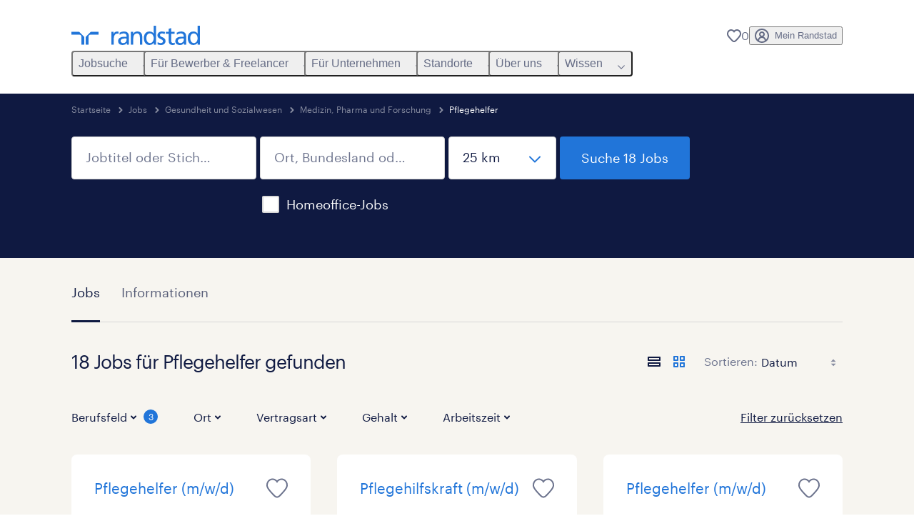

--- FILE ---
content_type: text/html; charset=utf-8
request_url: https://www.randstad.de/jobs/b-gesundheit-und-sozialwesen/t-medizin-pharma-und-forschung/j-pflegehelfer/
body_size: 112322
content:

        <!doctype html>
        <html lang="de" dir="ltr" >
            <head>
                <meta name="viewport" content="width=device-width,initial-scale=1">
                <title data-rh="true">Pflegehelfer Jobs | Randstad</title>
                
                
                <meta data-rh="true" name="title" content="Pflegehelfer Jobs | Randstad"/><meta data-rh="true" name="og:title" content="Pflegehelfer Jobs | Randstad"/><meta data-rh="true" name="twitter:title" content="Pflegehelfer Jobs | Randstad"/><meta data-rh="true" name="description" content="18 aktuelle Pflegehelfer Jobs in Personalvermittlung &amp; Zeitarbeit. Jetzt passende Stellenangebote bei Randstad finden &amp; bewerben!"/><meta data-rh="true" name="og:description" content="18 aktuelle Pflegehelfer Jobs in Personalvermittlung &amp; Zeitarbeit. Jetzt passende Stellenangebote bei Randstad finden &amp; bewerben!"/><meta data-rh="true" name="twitter:description" content="18 aktuelle Pflegehelfer Jobs in Personalvermittlung &amp; Zeitarbeit. Jetzt passende Stellenangebote bei Randstad finden &amp; bewerben!"/><meta data-rh="true" name="robots" content="index"/><meta data-rh="true" name="og:url" content="https://www.randstad.de/jobs/b-gesundheit-und-sozialwesen/t-medizin-pharma-und-forschung/j-pflegehelfer/"/><meta data-rh="true" name="twitter:url" content="https://www.randstad.de/jobs/b-gesundheit-und-sozialwesen/t-medizin-pharma-und-forschung/j-pflegehelfer/"/><meta data-rh="true" name="og:image" content="https://www.randstad.de/search-app/assets/image/randstad-opengraph-partner-for-talent.jpg"/><meta data-rh="true" name="twitter:image" content="https://www.randstad.de/search-app/assets/image/randstad-opengraph-partner-for-talent.jpg"/>
                <link data-rh="true" rel="canonical" href="https://www.randstad.de/jobs/b-gesundheit-und-sozialwesen/t-medizin-pharma-und-forschung/j-pflegehelfer/"/>
                <link rel="preload" href="/themes/custom/bluex/dist/assets/image/icons.svg" as="image">
                <link rel="preload" href="/themes/custom/bluex/dist/assets/font/Graphik-Regular.woff2" as="font" type="font/woff2" crossorigin />
                <link rel="preload" href="/search-app/assets/css/randstad-optimized.css?v=1768996004790" as="style">
                <link data-chunk="main" rel="preload" as="script" href="/search-app/static/js/runtime-main.1a44ffc4.js">
<link data-chunk="main" rel="preload" as="script" href="/search-app/static/js/25.59048cc5.chunk.js">
<link data-chunk="main" rel="preload" as="script" href="/search-app/static/js/main.b541cf5b.chunk.js">
<link data-chunk="Pages-SearchMvp1" rel="preload" as="script" href="/search-app/static/js/0.1be007ae.chunk.js">
<link data-chunk="Pages-SearchMvp1" rel="preload" as="script" href="/search-app/static/js/1.b58d52d7.chunk.js">
<link data-chunk="Pages-SearchMvp1" rel="preload" as="script" href="/search-app/static/js/3.9e414295.chunk.js">
<link data-chunk="Pages-SearchMvp1" rel="preload" as="script" href="/search-app/static/js/5.43c15ee8.chunk.js">
<link data-chunk="Pages-SearchMvp1" rel="preload" as="script" href="/search-app/static/js/Pages-SearchMvp1.13a72bab.chunk.js">
                <link rel="stylesheet" href="/search-app/assets/css/randstad-optimized.css?v=1768996004790">
                <link rel="stylesheet" media="all" href="/search-app/rel/assets/css/rel.css?v=1768996004790" /><link rel="stylesheet" media="all" href="/search-app/rel/assets/css/themes/randstad.css?v=1768996004790" />
                <link rel="stylesheet" href="/search-app/assets/css/captcha.css" />
                
                    <link rel="preload" href="/search-app/assets/css/extra.css?v=1768996004790" as="style" onload="this.onload=null;this.rel='stylesheet'">
                    <noscript><link rel="stylesheet" href="/search-app/assets/css/extra.css?v=1768996004790"></noscript>
                    
                
                <noscript>
                  <link rel="stylesheet" href="/search-app/assets/css/no-js.css?v=1768996004790">
                </noscript>
                <link rel="icon" href="/themes/custom/bluex/favicon.ico" />
                
                <script type="text/javascript">
                  window.loadJs = function (href, defer) {
                    var script = document.createElement('script');
                    script.src = href;
                    script.defer = !!defer;
                    (document.body || document.head).appendChild(script);
                  }

                  "function" === typeof String.prototype.normalize
                    || loadJs("/search-app/assets/js/unorm.js");
                  "function" === typeof SVGRect
                    || loadJs("/search-app/assets/js/svg4everybody.js");
                  !navigator.userAgent.match(/Trident.*rv:11./)
                    || loadJs("/search-app/assets/js/polyfill.js");
                  "function" === typeof TextEncoder
                    && "function" === typeof TextDecoder
                    && "function" === typeof TextEncoder.prototype.encodeInto
                   || loadJs("/search-app/assets/js/fastestsmallesttextencoderdecoder.js");
                </script>
                <script type="text/javascript">(n=>{var r={};function i(e){var t;return(r[e]||(t=r[e]={i:e,l:!1,exports:{}},n[e].call(t.exports,t,t.exports,i),t.l=!0,t)).exports}i.m=n,i.c=r,i.d=function(e,t,n){i.o(e,t)||Object.defineProperty(e,t,{enumerable:!0,get:n})},i.r=function(e){"undefined"!=typeof Symbol&&Symbol.toStringTag&&Object.defineProperty(e,Symbol.toStringTag,{value:"Module"}),Object.defineProperty(e,"__esModule",{value:!0})},i.t=function(t,e){if(1&e&&(t=i(t)),8&e)return t;if(4&e&&"object"==typeof t&&t&&t.__esModule)return t;var n=Object.create(null);if(i.r(n),Object.defineProperty(n,"default",{enumerable:!0,value:t}),2&e&&"string"!=typeof t)for(var r in t)i.d(n,r,function(e){return t[e]}.bind(null,r));return n},i.n=function(e){var t=e&&e.__esModule?function(){return e.default}:function(){return e};return i.d(t,"a",t),t},i.o=function(e,t){return Object.prototype.hasOwnProperty.call(e,t)},i.p="",i(i.s=212)})({212:function(e,t,n){e.exports=n(213)},213:function(e,t,n){n.r(t);t=n(31),n=n.n(t);window.jQuery=n.a,window.$=n.a},31:function(sr,ur,e){var lr,t,n;t="undefined"!=typeof window?window:this,n=function(T,M){function m(e){return"function"==typeof e&&"number"!=typeof e.nodeType&&"function"!=typeof e.item}function R(e){return null!=e&&e===e.window}var t=[],I=Object.getPrototypeOf,s=t.slice,W=t.flat?function(e){return t.flat.call(e)}:function(e){return t.concat.apply([],e)},F=t.push,b=t.indexOf,$={},_=$.toString,B=$.hasOwnProperty,z=B.toString,X=z.call(Object),g={},C=T.document,U={type:!0,src:!0,nonce:!0,noModule:!0};function V(e,t,n){var r,i,o=(n=n||C).createElement("script");if(o.text=e,t)for(r in U)(i=t[r]||t.getAttribute&&t.getAttribute(r))&&o.setAttribute(r,i);n.head.appendChild(o).parentNode.removeChild(o)}function G(e){return null==e?e+"":"object"==typeof e||"function"==typeof e?$[_.call(e)]||"object":typeof e}var Y=/HTML$/i,S=function(e,t){return new S.fn.init(e,t)};function Q(e){var t=!!e&&"length"in e&&e.length,n=G(e);return!m(e)&&!R(e)&&("array"===n||0===t||"number"==typeof t&&0<t&&t-1 in e)}function x(e,t){return e.nodeName&&e.nodeName.toLowerCase()===t.toLowerCase()}S.fn=S.prototype={jquery:"3.7.1",constructor:S,length:0,toArray:function(){return s.call(this)},get:function(e){return null==e?s.call(this):e<0?this[e+this.length]:this[e]},pushStack:function(e){e=S.merge(this.constructor(),e);return e.prevObject=this,e},each:function(e){return S.each(this,e)},map:function(n){return this.pushStack(S.map(this,function(e,t){return n.call(e,t,e)}))},slice:function(){return this.pushStack(s.apply(this,arguments))},first:function(){return this.eq(0)},last:function(){return this.eq(-1)},even:function(){return this.pushStack(S.grep(this,function(e,t){return(t+1)%2}))},odd:function(){return this.pushStack(S.grep(this,function(e,t){return t%2}))},eq:function(e){var t=this.length,e=+e+(e<0?t:0);return this.pushStack(0<=e&&e<t?[this[e]]:[])},end:function(){return this.prevObject||this.constructor()},push:F,sort:t.sort,splice:t.splice},S.extend=S.fn.extend=function(){var e,t,n,r,i,o=arguments[0]||{},a=1,s=arguments.length,u=!1;for("boolean"==typeof o&&(u=o,o=arguments[a]||{},a++),"object"==typeof o||m(o)||(o={}),a===s&&(o=this,a--);a<s;a++)if(null!=(e=arguments[a]))for(t in e)n=e[t],"__proto__"!==t&&o!==n&&(u&&n&&(S.isPlainObject(n)||(r=Array.isArray(n)))?(i=o[t],i=r&&!Array.isArray(i)?[]:r||S.isPlainObject(i)?i:{},r=!1,o[t]=S.extend(u,i,n)):void 0!==n&&(o[t]=n));return o},S.extend({expando:"jQuery"+("3.7.1"+Math.random()).replace(/\D/g,""),isReady:!0,error:function(e){throw new Error(e)},noop:function(){},isPlainObject:function(e){return!(!e||"[object Object]"!==_.call(e)||(e=I(e))&&("function"!=typeof(e=B.call(e,"constructor")&&e.constructor)||z.call(e)!==X))},isEmptyObject:function(e){for(var t in e)return!1;return!0},globalEval:function(e,t,n){V(e,{nonce:t&&t.nonce},n)},each:function(e,t){var n,r=0;if(Q(e))for(n=e.length;r<n&&!1!==t.call(e[r],r,e[r]);r++);else for(r in e)if(!1===t.call(e[r],r,e[r]))break;return e},text:function(e){var t,n="",r=0,i=e.nodeType;if(!i)for(;t=e[r++];)n+=S.text(t);return 1===i||11===i?e.textContent:9===i?e.documentElement.textContent:3===i||4===i?e.nodeValue:n},makeArray:function(e,t){t=t||[];return null!=e&&(Q(Object(e))?S.merge(t,"string"==typeof e?[e]:e):F.call(t,e)),t},inArray:function(e,t,n){return null==t?-1:b.call(t,e,n)},isXMLDoc:function(e){var t=e&&e.namespaceURI,e=e&&(e.ownerDocument||e).documentElement;return!Y.test(t||e&&e.nodeName||"HTML")},merge:function(e,t){for(var n=+t.length,r=0,i=e.length;r<n;r++)e[i++]=t[r];return e.length=i,e},grep:function(e,t,n){for(var r=[],i=0,o=e.length,a=!n;i<o;i++)!t(e[i],i)!=a&&r.push(e[i]);return r},map:function(e,t,n){var r,i,o=0,a=[];if(Q(e))for(r=e.length;o<r;o++)null!=(i=t(e[o],o,n))&&a.push(i);else for(o in e)null!=(i=t(e[o],o,n))&&a.push(i);return W(a)},guid:1,support:g}),"function"==typeof Symbol&&(S.fn[Symbol.iterator]=t[Symbol.iterator]),S.each("Boolean Number String Function Array Date RegExp Object Error Symbol".split(" "),function(e,t){$["[object "+t+"]"]=t.toLowerCase()});var J=t.pop,K=t.sort,Z=t.splice,n="[\\x20\\t\\r\\n\\f]",ee=new RegExp("^"+n+"+|((?:^|[^\\\\])(?:\\\\.)*)"+n+"+$","g"),te=(S.contains=function(e,t){t=t&&t.parentNode;return e===t||!(!t||1!==t.nodeType||!(e.contains?e.contains(t):e.compareDocumentPosition&&16&e.compareDocumentPosition(t)))},/([\0-\x1f\x7f]|^-?\d)|^-$|[^\x80-\uFFFF\w-]/g);function ne(e,t){return t?"\0"===e?"�":e.slice(0,-1)+"\\"+e.charCodeAt(e.length-1).toString(16)+" ":"\\"+e}S.escapeSelector=function(e){return(e+"").replace(te,ne)};var re,w,ie,oe,ae,E,r,k,p,se,i=C,ue=F,j=ue,A=S.expando,D=0,le=0,ce=De(),fe=De(),pe=De(),de=De(),he=function(e,t){return e===t&&(ae=!0),0},ge="checked|selected|async|autofocus|autoplay|controls|defer|disabled|hidden|ismap|loop|multiple|open|readonly|required|scoped",e="(?:\\\\[\\da-fA-F]{1,6}"+n+"?|\\\\[^\\r\\n\\f]|[\\w-]|[^\0-\\x7f])+",o="\\["+n+"*("+e+")(?:"+n+"*([*^$|!~]?=)"+n+"*(?:'((?:\\\\.|[^\\\\'])*)'|\"((?:\\\\.|[^\\\\\"])*)\"|("+e+"))|)"+n+"*\\]",a=":("+e+")(?:\\((('((?:\\\\.|[^\\\\'])*)'|\"((?:\\\\.|[^\\\\\"])*)\")|((?:\\\\.|[^\\\\()[\\]]|"+o+")*)|.*)\\)|)",ye=new RegExp(n+"+","g"),ve=new RegExp("^"+n+"*,"+n+"*"),me=new RegExp("^"+n+"*([>+~]|"+n+")"+n+"*"),xe=new RegExp(n+"|>"),be=new RegExp(a),we=new RegExp("^"+e+"$"),Te={ID:new RegExp("^#("+e+")"),CLASS:new RegExp("^\\.("+e+")"),TAG:new RegExp("^("+e+"|[*])"),ATTR:new RegExp("^"+o),PSEUDO:new RegExp("^"+a),CHILD:new RegExp("^:(only|first|last|nth|nth-last)-(child|of-type)(?:\\("+n+"*(even|odd|(([+-]|)(\\d*)n|)"+n+"*(?:([+-]|)"+n+"*(\\d+)|))"+n+"*\\)|)","i"),bool:new RegExp("^(?:"+ge+")$","i"),needsContext:new RegExp("^"+n+"*[>+~]|:(even|odd|eq|gt|lt|nth|first|last)(?:\\("+n+"*((?:-\\d)?\\d*)"+n+"*\\)|)(?=[^-]|$)","i")},Ce=/^(?:input|select|textarea|button)$/i,Se=/^h\d$/i,Ee=/^(?:#([\w-]+)|(\w+)|\.([\w-]+))$/,ke=/[+~]/,f=new RegExp("\\\\[\\da-fA-F]{1,6}"+n+"?|\\\\([^\\r\\n\\f])","g"),d=function(e,t){e="0x"+e.slice(1)-65536;return t||(e<0?String.fromCharCode(65536+e):String.fromCharCode(e>>10|55296,1023&e|56320))},je=function(){Oe()},Ae=Ie(function(e){return!0===e.disabled&&x(e,"fieldset")},{dir:"parentNode",next:"legend"});try{j.apply(t=s.call(i.childNodes),i.childNodes),t[i.childNodes.length].nodeType}catch(re){j={apply:function(e,t){ue.apply(e,s.call(t))},call:function(e){ue.apply(e,s.call(arguments,1))}}}function N(e,t,n,r){var i,o,a,s,u,l,c=t&&t.ownerDocument,f=t?t.nodeType:9;if(n=n||[],"string"!=typeof e||!e||1!==f&&9!==f&&11!==f)return n;if(!r&&(Oe(t),t=t||E,k)){if(11!==f&&(s=Ee.exec(e)))if(i=s[1]){if(9===f){if(!(l=t.getElementById(i)))return n;if(l.id===i)return j.call(n,l),n}else if(c&&(l=c.getElementById(i))&&N.contains(t,l)&&l.id===i)return j.call(n,l),n}else{if(s[2])return j.apply(n,t.getElementsByTagName(e)),n;if((i=s[3])&&t.getElementsByClassName)return j.apply(n,t.getElementsByClassName(i)),n}if(!(de[e+" "]||p&&p.test(e))){if(l=e,c=t,1===f&&(xe.test(e)||me.test(e))){for((c=ke.test(e)&&He(t.parentNode)||t)==t&&g.scope||((a=t.getAttribute("id"))?a=S.escapeSelector(a):t.setAttribute("id",a=A)),o=(u=Me(e)).length;o--;)u[o]=(a?"#"+a:":scope")+" "+Re(u[o]);l=u.join(",")}try{return j.apply(n,c.querySelectorAll(l)),n}catch(t){de(e,!0)}finally{a===A&&t.removeAttribute("id")}}}return Be(e.replace(ee,"$1"),t,n,r)}function De(){var r=[];return function e(t,n){return r.push(t+" ")>w.cacheLength&&delete e[r.shift()],e[t+" "]=n}}function u(e){return e[A]=!0,e}function Ne(e){var t=E.createElement("fieldset");try{return!!e(t)}catch(e){return!1}finally{t.parentNode&&t.parentNode.removeChild(t)}}function qe(t){return function(e){return"form"in e?e.parentNode&&!1===e.disabled?"label"in e?"label"in e.parentNode?e.parentNode.disabled===t:e.disabled===t:e.isDisabled===t||e.isDisabled!==!t&&Ae(e)===t:e.disabled===t:"label"in e&&e.disabled===t}}function Le(a){return u(function(o){return o=+o,u(function(e,t){for(var n,r=a([],e.length,o),i=r.length;i--;)e[n=r[i]]&&(e[n]=!(t[n]=e[n]))})})}function He(e){return e&&void 0!==e.getElementsByTagName&&e}function Oe(e){var e=e?e.ownerDocument||e:i;return e!=E&&9===e.nodeType&&e.documentElement&&(r=(E=e).documentElement,k=!S.isXMLDoc(E),se=r.matches||r.webkitMatchesSelector||r.msMatchesSelector,r.msMatchesSelector&&i!=E&&(e=E.defaultView)&&e.top!==e&&e.addEventListener("unload",je),g.getById=Ne(function(e){return r.appendChild(e).id=S.expando,!E.getElementsByName||!E.getElementsByName(S.expando).length}),g.disconnectedMatch=Ne(function(e){return se.call(e,"*")}),g.scope=Ne(function(){return E.querySelectorAll(":scope")}),g.cssHas=Ne(function(){try{return E.querySelector(":has(*,:jqfake)"),0}catch(e){return 1}}),g.getById?(w.filter.ID=function(e){var t=e.replace(f,d);return function(e){return e.getAttribute("id")===t}},w.find.ID=function(e,t){if(void 0!==t.getElementById&&k)return(t=t.getElementById(e))?[t]:[]}):(w.filter.ID=function(e){var t=e.replace(f,d);return function(e){e=void 0!==e.getAttributeNode&&e.getAttributeNode("id");return e&&e.value===t}},w.find.ID=function(e,t){if(void 0!==t.getElementById&&k){var n,r,i,o=t.getElementById(e);if(o){if((n=o.getAttributeNode("id"))&&n.value===e)return[o];for(i=t.getElementsByName(e),r=0;o=i[r++];)if((n=o.getAttributeNode("id"))&&n.value===e)return[o]}return[]}}),w.find.TAG=function(e,t){return void 0!==t.getElementsByTagName?t.getElementsByTagName(e):t.querySelectorAll(e)},w.find.CLASS=function(e,t){if(void 0!==t.getElementsByClassName&&k)return t.getElementsByClassName(e)},p=[],Ne(function(e){var t;r.appendChild(e).innerHTML="<a id='"+A+"' href='' disabled='disabled'></a><select id='"+A+"-\r\\' disabled='disabled'><option selected=''></option></select>",e.querySelectorAll("[selected]").length||p.push("\\["+n+"*(?:value|"+ge+")"),e.querySelectorAll("[id~="+A+"-]").length||p.push("~="),e.querySelectorAll("a#"+A+"+*").length||p.push(".#.+[+~]"),e.querySelectorAll(":checked").length||p.push(":checked"),(t=E.createElement("input")).setAttribute("type","hidden"),e.appendChild(t).setAttribute("name","D"),r.appendChild(e).disabled=!0,2!==e.querySelectorAll(":disabled").length&&p.push(":enabled",":disabled"),(t=E.createElement("input")).setAttribute("name",""),e.appendChild(t),e.querySelectorAll("[name='']").length||p.push("\\["+n+"*name"+n+"*="+n+"*(?:''|\"\")")}),g.cssHas||p.push(":has"),p=p.length&&new RegExp(p.join("|")),he=function(e,t){var n;return e===t?(ae=!0,0):!e.compareDocumentPosition-!t.compareDocumentPosition||(1&(n=(e.ownerDocument||e)==(t.ownerDocument||t)?e.compareDocumentPosition(t):1)||!g.sortDetached&&t.compareDocumentPosition(e)===n?e===E||e.ownerDocument==i&&N.contains(i,e)?-1:t===E||t.ownerDocument==i&&N.contains(i,t)?1:oe?b.call(oe,e)-b.call(oe,t):0:4&n?-1:1)}),E}for(re in N.matches=function(e,t){return N(e,null,null,t)},N.matchesSelector=function(e,t){if(Oe(e),k&&!de[t+" "]&&(!p||!p.test(t)))try{var n=se.call(e,t);if(n||g.disconnectedMatch||e.document&&11!==e.document.nodeType)return n}catch(e){de(t,!0)}return 0<N(t,E,null,[e]).length},N.contains=function(e,t){return(e.ownerDocument||e)!=E&&Oe(e),S.contains(e,t)},N.attr=function(e,t){(e.ownerDocument||e)!=E&&Oe(e);var n=w.attrHandle[t.toLowerCase()],n=n&&B.call(w.attrHandle,t.toLowerCase())?n(e,t,!k):void 0;return void 0!==n?n:e.getAttribute(t)},N.error=function(e){throw new Error("Syntax error, unrecognized expression: "+e)},S.uniqueSort=function(e){var t,n=[],r=0,i=0;if(ae=!g.sortStable,oe=!g.sortStable&&s.call(e,0),K.call(e,he),ae){for(;t=e[i++];)t===e[i]&&(r=n.push(i));for(;r--;)Z.call(e,n[r],1)}return oe=null,e},S.fn.uniqueSort=function(){return this.pushStack(S.uniqueSort(s.apply(this)))},(w=S.expr={cacheLength:50,createPseudo:u,match:Te,attrHandle:{},find:{},relative:{">":{dir:"parentNode",first:!0}," ":{dir:"parentNode"},"+":{dir:"previousSibling",first:!0},"~":{dir:"previousSibling"}},preFilter:{ATTR:function(e){return e[1]=e[1].replace(f,d),e[3]=(e[3]||e[4]||e[5]||"").replace(f,d),"~="===e[2]&&(e[3]=" "+e[3]+" "),e.slice(0,4)},CHILD:function(e){return e[1]=e[1].toLowerCase(),"nth"===e[1].slice(0,3)?(e[3]||N.error(e[0]),e[4]=+(e[4]?e[5]+(e[6]||1):2*("even"===e[3]||"odd"===e[3])),e[5]=+(e[7]+e[8]||"odd"===e[3])):e[3]&&N.error(e[0]),e},PSEUDO:function(e){var t,n=!e[6]&&e[2];return Te.CHILD.test(e[0])?null:(e[3]?e[2]=e[4]||e[5]||"":n&&be.test(n)&&(t=(t=Me(n,!0))&&n.indexOf(")",n.length-t)-n.length)&&(e[0]=e[0].slice(0,t),e[2]=n.slice(0,t)),e.slice(0,3))}},filter:{TAG:function(e){var t=e.replace(f,d).toLowerCase();return"*"===e?function(){return!0}:function(e){return x(e,t)}},CLASS:function(e){var t=ce[e+" "];return t||(t=new RegExp("(^|"+n+")"+e+"("+n+"|$)"))&&ce(e,function(e){return t.test("string"==typeof e.className&&e.className||void 0!==e.getAttribute&&e.getAttribute("class")||"")})},ATTR:function(t,n,r){return function(e){e=N.attr(e,t);return null==e?"!="===n:!n||(e+="","="===n?e===r:"!="===n?e!==r:"^="===n?r&&0===e.indexOf(r):"*="===n?r&&-1<e.indexOf(r):"$="===n?r&&e.slice(-r.length)===r:"~="===n?-1<(" "+e.replace(ye," ")+" ").indexOf(r):"|="===n&&(e===r||e.slice(0,r.length+1)===r+"-"))}},CHILD:function(d,e,t,h,g){var y="nth"!==d.slice(0,3),v="last"!==d.slice(-4),m="of-type"===e;return 1===h&&0===g?function(e){return!!e.parentNode}:function(e,t,n){var r,i,o,a,s,u=y!=v?"nextSibling":"previousSibling",l=e.parentNode,c=m&&e.nodeName.toLowerCase(),f=!n&&!m,p=!1;if(l){if(y){for(;u;){for(o=e;o=o[u];)if(m?x(o,c):1===o.nodeType)return!1;s=u="only"===d&&!s&&"nextSibling"}return!0}if(s=[v?l.firstChild:l.lastChild],v&&f){for(p=(a=(r=(i=l[A]||(l[A]={}))[d]||[])[0]===D&&r[1])&&r[2],o=a&&l.childNodes[a];o=++a&&o&&o[u]||(p=a=0,s.pop());)if(1===o.nodeType&&++p&&o===e){i[d]=[D,a,p];break}}else if(!1===(p=f?a=(r=(i=e[A]||(e[A]={}))[d]||[])[0]===D&&r[1]:p))for(;(o=++a&&o&&o[u]||(p=a=0,s.pop()))&&(!(m?x(o,c):1===o.nodeType)||!++p||(f&&((i=o[A]||(o[A]={}))[d]=[D,p]),o!==e)););return(p-=g)===h||p%h==0&&0<=p/h}}},PSEUDO:function(e,o){var t,a=w.pseudos[e]||w.setFilters[e.toLowerCase()]||N.error("unsupported pseudo: "+e);return a[A]?a(o):1<a.length?(t=[e,e,"",o],w.setFilters.hasOwnProperty(e.toLowerCase())?u(function(e,t){for(var n,r=a(e,o),i=r.length;i--;)e[n=b.call(e,r[i])]=!(t[n]=r[i])}):function(e){return a(e,0,t)}):a}},pseudos:{not:u(function(e){var r=[],i=[],s=_e(e.replace(ee,"$1"));return s[A]?u(function(e,t,n,r){for(var i,o=s(e,null,r,[]),a=e.length;a--;)(i=o[a])&&(e[a]=!(t[a]=i))}):function(e,t,n){return r[0]=e,s(r,null,n,i),r[0]=null,!i.pop()}}),has:u(function(t){return function(e){return 0<N(t,e).length}}),contains:u(function(t){return t=t.replace(f,d),function(e){return-1<(e.textContent||S.text(e)).indexOf(t)}}),lang:u(function(n){return we.test(n||"")||N.error("unsupported lang: "+n),n=n.replace(f,d).toLowerCase(),function(e){var t;do{if(t=k?e.lang:e.getAttribute("xml:lang")||e.getAttribute("lang"))return(t=t.toLowerCase())===n||0===t.indexOf(n+"-")}while((e=e.parentNode)&&1===e.nodeType);return!1}}),target:function(e){var t=T.location&&T.location.hash;return t&&t.slice(1)===e.id},root:function(e){return e===r},focus:function(e){return e===(()=>{try{return E.activeElement}catch(e){}})()&&E.hasFocus()&&!!(e.type||e.href||~e.tabIndex)},enabled:qe(!1),disabled:qe(!0),checked:function(e){return x(e,"input")&&!!e.checked||x(e,"option")&&!!e.selected},selected:function(e){return e.parentNode&&e.parentNode.selectedIndex,!0===e.selected},empty:function(e){for(e=e.firstChild;e;e=e.nextSibling)if(e.nodeType<6)return!1;return!0},parent:function(e){return!w.pseudos.empty(e)},header:function(e){return Se.test(e.nodeName)},input:function(e){return Ce.test(e.nodeName)},button:function(e){return x(e,"input")&&"button"===e.type||x(e,"button")},text:function(e){return x(e,"input")&&"text"===e.type&&(null==(e=e.getAttribute("type"))||"text"===e.toLowerCase())},first:Le(function(){return[0]}),last:Le(function(e,t){return[t-1]}),eq:Le(function(e,t,n){return[n<0?n+t:n]}),even:Le(function(e,t){for(var n=0;n<t;n+=2)e.push(n);return e}),odd:Le(function(e,t){for(var n=1;n<t;n+=2)e.push(n);return e}),lt:Le(function(e,t,n){for(var r=n<0?n+t:t<n?t:n;0<=--r;)e.push(r);return e}),gt:Le(function(e,t,n){for(var r=n<0?n+t:n;++r<t;)e.push(r);return e})}}).pseudos.nth=w.pseudos.eq,{radio:!0,checkbox:!0,file:!0,password:!0,image:!0})w.pseudos[re]=(t=>function(e){return x(e,"input")&&e.type===t})(re);for(re in{submit:!0,reset:!0})w.pseudos[re]=(t=>function(e){return(x(e,"input")||x(e,"button"))&&e.type===t})(re);function Pe(){}function Me(e,t){var n,r,i,o,a,s,u,l=fe[e+" "];if(l)return t?0:l.slice(0);for(a=e,s=[],u=w.preFilter;a;){for(o in n&&!(r=ve.exec(a))||(r&&(a=a.slice(r[0].length)||a),s.push(i=[])),n=!1,(r=me.exec(a))&&(n=r.shift(),i.push({value:n,type:r[0].replace(ee," ")}),a=a.slice(n.length)),w.filter)!(r=Te[o].exec(a))||u[o]&&!(r=u[o](r))||(n=r.shift(),i.push({value:n,type:o,matches:r}),a=a.slice(n.length));if(!n)break}return t?a.length:a?N.error(e):fe(e,s).slice(0)}function Re(e){for(var t=0,n=e.length,r="";t<n;t++)r+=e[t].value;return r}function Ie(a,e,t){var s=e.dir,u=e.next,l=u||s,c=t&&"parentNode"===l,f=le++;return e.first?function(e,t,n){for(;e=e[s];)if(1===e.nodeType||c)return a(e,t,n);return!1}:function(e,t,n){var r,i,o=[D,f];if(n){for(;e=e[s];)if((1===e.nodeType||c)&&a(e,t,n))return!0}else for(;e=e[s];)if(1===e.nodeType||c)if(i=e[A]||(e[A]={}),u&&x(e,u))e=e[s]||e;else{if((r=i[l])&&r[0]===D&&r[1]===f)return o[2]=r[2];if((i[l]=o)[2]=a(e,t,n))return!0}return!1}}function We(i){return 1<i.length?function(e,t,n){for(var r=i.length;r--;)if(!i[r](e,t,n))return!1;return!0}:i[0]}function Fe(e,t,n,r,i){for(var o,a=[],s=0,u=e.length,l=null!=t;s<u;s++)!(o=e[s])||n&&!n(o,r,i)||(a.push(o),l&&t.push(s));return a}function $e(d,h,g,y,v,e){return y&&!y[A]&&(y=$e(y)),v&&!v[A]&&(v=$e(v,e)),u(function(e,t,n,r){var i,o,a,s,u=[],l=[],c=t.length,f=e||((e,t,n)=>{for(var r=0,i=t.length;r<i;r++)N(e,t[r],n);return n})(h||"*",n.nodeType?[n]:n,[]),p=!d||!e&&h?f:Fe(f,u,d,n,r);if(g?g(p,s=v||(e?d:c||y)?[]:t,n,r):s=p,y)for(i=Fe(s,l),y(i,[],n,r),o=i.length;o--;)(a=i[o])&&(s[l[o]]=!(p[l[o]]=a));if(e){if(v||d){if(v){for(i=[],o=s.length;o--;)(a=s[o])&&i.push(p[o]=a);v(null,s=[],i,r)}for(o=s.length;o--;)(a=s[o])&&-1<(i=v?b.call(e,a):u[o])&&(e[i]=!(t[i]=a))}}else s=Fe(s===t?s.splice(c,s.length):s),v?v(null,t,s,r):j.apply(t,s)})}function _e(e,t){var n,y,v,m,x,r=[],i=[],o=pe[e+" "];if(!o){for(n=(t=t||Me(e)).length;n--;)((o=function e(t){for(var r,n,i,o=t.length,a=w.relative[t[0].type],s=a||w.relative[" "],u=a?1:0,l=Ie(function(e){return e===r},s,!0),c=Ie(function(e){return-1<b.call(r,e)},s,!0),f=[function(e,t,n){return e=!a&&(n||t!=ie)||((r=t).nodeType?l:c)(e,t,n),r=null,e}];u<o;u++)if(n=w.relative[t[u].type])f=[Ie(We(f),n)];else{if((n=w.filter[t[u].type].apply(null,t[u].matches))[A]){for(i=++u;i<o&&!w.relative[t[i].type];i++);return $e(1<u&&We(f),1<u&&Re(t.slice(0,u-1).concat({value:" "===t[u-2].type?"*":""})).replace(ee,"$1"),n,u<i&&e(t.slice(u,i)),i<o&&e(t=t.slice(i)),i<o&&Re(t))}f.push(n)}return We(f)}(t[n]))[A]?r:i).push(o);(o=pe(e,(y=i,m=0<(v=r).length,x=0<y.length,m?u(a):a))).selector=e}function a(e,t,n,r,i){var o,a,s,u=0,l="0",c=e&&[],f=[],p=ie,d=e||x&&w.find.TAG("*",i),h=D+=null==p?1:Math.random()||.1,g=d.length;for(i&&(ie=t==E||t||i);l!==g&&null!=(o=d[l]);l++){if(x&&o){for(a=0,t||o.ownerDocument==E||(Oe(o),n=!k);s=y[a++];)if(s(o,t||E,n)){j.call(r,o);break}i&&(D=h)}m&&((o=!s&&o)&&u--,e)&&c.push(o)}if(u+=l,m&&l!==u){for(a=0;s=v[a++];)s(c,f,t,n);if(e){if(0<u)for(;l--;)c[l]||f[l]||(f[l]=J.call(r));f=Fe(f)}j.apply(r,f),i&&!e&&0<f.length&&1<u+v.length&&S.uniqueSort(r)}return i&&(D=h,ie=p),c}return o}function Be(e,t,n,r){var i,o,a,s,u,l="function"==typeof e&&e,c=!r&&Me(e=l.selector||e);if(n=n||[],1===c.length){if(2<(o=c[0]=c[0].slice(0)).length&&"ID"===(a=o[0]).type&&9===t.nodeType&&k&&w.relative[o[1].type]){if(!(t=(w.find.ID(a.matches[0].replace(f,d),t)||[])[0]))return n;l&&(t=t.parentNode),e=e.slice(o.shift().value.length)}for(i=Te.needsContext.test(e)?0:o.length;i--&&(a=o[i],!w.relative[s=a.type]);)if((u=w.find[s])&&(r=u(a.matches[0].replace(f,d),ke.test(o[0].type)&&He(t.parentNode)||t))){if(o.splice(i,1),e=r.length&&Re(o))break;return j.apply(n,r),n}}return(l||_e(e,c))(r,t,!k,n,!t||ke.test(e)&&He(t.parentNode)||t),n}Pe.prototype=w.filters=w.pseudos,w.setFilters=new Pe,g.sortStable=A.split("").sort(he).join("")===A,Oe(),g.sortDetached=Ne(function(e){return 1&e.compareDocumentPosition(E.createElement("fieldset"))}),S.find=N,S.expr[":"]=S.expr.pseudos,S.unique=S.uniqueSort,N.compile=_e,N.select=Be,N.setDocument=Oe,N.tokenize=Me,N.escape=S.escapeSelector,N.getText=S.text,N.isXML=S.isXMLDoc,N.selectors=S.expr,N.support=S.support,N.uniqueSort=S.uniqueSort;function ze(e,t,n){for(var r=[],i=void 0!==n;(e=e[t])&&9!==e.nodeType;)if(1===e.nodeType){if(i&&S(e).is(n))break;r.push(e)}return r}function Xe(e,t){for(var n=[];e;e=e.nextSibling)1===e.nodeType&&e!==t&&n.push(e);return n}var Ue=S.expr.match.needsContext,Ve=/^<([a-z][^\/\0>:\x20\t\r\n\f]*)[\x20\t\r\n\f]*\/?>(?:<\/\1>|)$/i;function Ge(e,n,r){return m(n)?S.grep(e,function(e,t){return!!n.call(e,t,e)!==r}):n.nodeType?S.grep(e,function(e){return e===n!==r}):"string"!=typeof n?S.grep(e,function(e){return-1<b.call(n,e)!==r}):S.filter(n,e,r)}S.filter=function(e,t,n){var r=t[0];return n&&(e=":not("+e+")"),1===t.length&&1===r.nodeType?S.find.matchesSelector(r,e)?[r]:[]:S.find.matches(e,S.grep(t,function(e){return 1===e.nodeType}))},S.fn.extend({find:function(e){var t,n,r=this.length,i=this;if("string"!=typeof e)return this.pushStack(S(e).filter(function(){for(t=0;t<r;t++)if(S.contains(i[t],this))return!0}));for(n=this.pushStack([]),t=0;t<r;t++)S.find(e,i[t],n);return 1<r?S.uniqueSort(n):n},filter:function(e){return this.pushStack(Ge(this,e||[],!1))},not:function(e){return this.pushStack(Ge(this,e||[],!0))},is:function(e){return!!Ge(this,"string"==typeof e&&Ue.test(e)?S(e):e||[],!1).length}});var Ye,Qe=/^(?:\s*(<[\w\W]+>)[^>]*|#([\w-]+))$/,Je=((S.fn.init=function(e,t,n){if(e){if(n=n||Ye,"string"!=typeof e)return e.nodeType?(this[0]=e,this.length=1,this):m(e)?void 0!==n.ready?n.ready(e):e(S):S.makeArray(e,this);if(!(r="<"===e[0]&&">"===e[e.length-1]&&3<=e.length?[null,e,null]:Qe.exec(e))||!r[1]&&t)return(!t||t.jquery?t||n:this.constructor(t)).find(e);if(r[1]){if(t=t instanceof S?t[0]:t,S.merge(this,S.parseHTML(r[1],t&&t.nodeType?t.ownerDocument||t:C,!0)),Ve.test(r[1])&&S.isPlainObject(t))for(var r in t)m(this[r])?this[r](t[r]):this.attr(r,t[r])}else(n=C.getElementById(r[2]))&&(this[0]=n,this.length=1)}return this}).prototype=S.fn,Ye=S(C),/^(?:parents|prev(?:Until|All))/),Ke={children:!0,contents:!0,next:!0,prev:!0};function Ze(e,t){for(;(e=e[t])&&1!==e.nodeType;);return e}S.fn.extend({has:function(e){var t=S(e,this),n=t.length;return this.filter(function(){for(var e=0;e<n;e++)if(S.contains(this,t[e]))return!0})},closest:function(e,t){var n,r=0,i=this.length,o=[],a="string"!=typeof e&&S(e);if(!Ue.test(e))for(;r<i;r++)for(n=this[r];n&&n!==t;n=n.parentNode)if(n.nodeType<11&&(a?-1<a.index(n):1===n.nodeType&&S.find.matchesSelector(n,e))){o.push(n);break}return this.pushStack(1<o.length?S.uniqueSort(o):o)},index:function(e){return e?"string"==typeof e?b.call(S(e),this[0]):b.call(this,e.jquery?e[0]:e):this[0]&&this[0].parentNode?this.first().prevAll().length:-1},add:function(e,t){return this.pushStack(S.uniqueSort(S.merge(this.get(),S(e,t))))},addBack:function(e){return this.add(null==e?this.prevObject:this.prevObject.filter(e))}}),S.each({parent:function(e){e=e.parentNode;return e&&11!==e.nodeType?e:null},parents:function(e){return ze(e,"parentNode")},parentsUntil:function(e,t,n){return ze(e,"parentNode",n)},next:function(e){return Ze(e,"nextSibling")},prev:function(e){return Ze(e,"previousSibling")},nextAll:function(e){return ze(e,"nextSibling")},prevAll:function(e){return ze(e,"previousSibling")},nextUntil:function(e,t,n){return ze(e,"nextSibling",n)},prevUntil:function(e,t,n){return ze(e,"previousSibling",n)},siblings:function(e){return Xe((e.parentNode||{}).firstChild,e)},children:function(e){return Xe(e.firstChild)},contents:function(e){return null!=e.contentDocument&&I(e.contentDocument)?e.contentDocument:(x(e,"template")&&(e=e.content||e),S.merge([],e.childNodes))}},function(r,i){S.fn[r]=function(e,t){var n=S.map(this,i,e);return(t="Until"!==r.slice(-5)?e:t)&&"string"==typeof t&&(n=S.filter(t,n)),1<this.length&&(Ke[r]||S.uniqueSort(n),Je.test(r))&&n.reverse(),this.pushStack(n)}});var q=/[^\x20\t\r\n\f]+/g;function et(e){return e}function tt(e){throw e}function nt(e,t,n,r){var i;try{e&&m(i=e.promise)?i.call(e).done(t).fail(n):e&&m(i=e.then)?i.call(e,t,n):t.apply(void 0,[e].slice(r))}catch(e){n.apply(void 0,[e])}}S.Callbacks=function(r){var e,n;r="string"==typeof r?(e=r,n={},S.each(e.match(q)||[],function(e,t){n[t]=!0}),n):S.extend({},r);function i(){for(s=s||r.once,a=o=!0;l.length;c=-1)for(t=l.shift();++c<u.length;)!1===u[c].apply(t[0],t[1])&&r.stopOnFalse&&(c=u.length,t=!1);r.memory||(t=!1),o=!1,s&&(u=t?[]:"")}var o,t,a,s,u=[],l=[],c=-1,f={add:function(){return u&&(t&&!o&&(c=u.length-1,l.push(t)),function n(e){S.each(e,function(e,t){m(t)?r.unique&&f.has(t)||u.push(t):t&&t.length&&"string"!==G(t)&&n(t)})}(arguments),t)&&!o&&i(),this},remove:function(){return S.each(arguments,function(e,t){for(var n;-1<(n=S.inArray(t,u,n));)u.splice(n,1),n<=c&&c--}),this},has:function(e){return e?-1<S.inArray(e,u):0<u.length},empty:function(){return u=u&&[],this},disable:function(){return s=l=[],u=t="",this},disabled:function(){return!u},lock:function(){return s=l=[],t||o||(u=t=""),this},locked:function(){return!!s},fireWith:function(e,t){return s||(t=[e,(t=t||[]).slice?t.slice():t],l.push(t),o)||i(),this},fire:function(){return f.fireWith(this,arguments),this},fired:function(){return!!a}};return f},S.extend({Deferred:function(e){var o=[["notify","progress",S.Callbacks("memory"),S.Callbacks("memory"),2],["resolve","done",S.Callbacks("once memory"),S.Callbacks("once memory"),0,"resolved"],["reject","fail",S.Callbacks("once memory"),S.Callbacks("once memory"),1,"rejected"]],i="pending",a={state:function(){return i},always:function(){return s.done(arguments).fail(arguments),this},catch:function(e){return a.then(null,e)},pipe:function(){var i=arguments;return S.Deferred(function(r){S.each(o,function(e,t){var n=m(i[t[4]])&&i[t[4]];s[t[1]](function(){var e=n&&n.apply(this,arguments);e&&m(e.promise)?e.promise().progress(r.notify).done(r.resolve).fail(r.reject):r[t[0]+"With"](this,n?[e]:arguments)})}),i=null}).promise()},then:function(t,n,r){var u=0;function l(i,o,a,s){return function(){function e(){var e,t;if(!(i<u)){if((e=a.apply(n,r))===o.promise())throw new TypeError("Thenable self-resolution");t=e&&("object"==typeof e||"function"==typeof e)&&e.then,m(t)?s?t.call(e,l(u,o,et,s),l(u,o,tt,s)):(u++,t.call(e,l(u,o,et,s),l(u,o,tt,s),l(u,o,et,o.notifyWith))):(a!==et&&(n=void 0,r=[e]),(s||o.resolveWith)(n,r))}}var n=this,r=arguments,t=s?e:function(){try{e()}catch(e){S.Deferred.exceptionHook&&S.Deferred.exceptionHook(e,t.error),u<=i+1&&(a!==tt&&(n=void 0,r=[e]),o.rejectWith(n,r))}};i?t():(S.Deferred.getErrorHook?t.error=S.Deferred.getErrorHook():S.Deferred.getStackHook&&(t.error=S.Deferred.getStackHook()),T.setTimeout(t))}}return S.Deferred(function(e){o[0][3].add(l(0,e,m(r)?r:et,e.notifyWith)),o[1][3].add(l(0,e,m(t)?t:et)),o[2][3].add(l(0,e,m(n)?n:tt))}).promise()},promise:function(e){return null!=e?S.extend(e,a):a}},s={};return S.each(o,function(e,t){var n=t[2],r=t[5];a[t[1]]=n.add,r&&n.add(function(){i=r},o[3-e][2].disable,o[3-e][3].disable,o[0][2].lock,o[0][3].lock),n.add(t[3].fire),s[t[0]]=function(){return s[t[0]+"With"](this===s?void 0:this,arguments),this},s[t[0]+"With"]=n.fireWith}),a.promise(s),e&&e.call(s,s),s},when:function(e){function t(t){return function(e){i[t]=this,o[t]=1<arguments.length?s.call(arguments):e,--n||a.resolveWith(i,o)}}var n=arguments.length,r=n,i=Array(r),o=s.call(arguments),a=S.Deferred();if(n<=1&&(nt(e,a.done(t(r)).resolve,a.reject,!n),"pending"===a.state()||m(o[r]&&o[r].then)))return a.then();for(;r--;)nt(o[r],t(r),a.reject);return a.promise()}});var rt=/^(Eval|Internal|Range|Reference|Syntax|Type|URI)Error$/,it=(S.Deferred.exceptionHook=function(e,t){T.console&&T.console.warn&&e&&rt.test(e.name)&&T.console.warn("jQuery.Deferred exception: "+e.message,e.stack,t)},S.readyException=function(e){T.setTimeout(function(){throw e})},S.Deferred());function ot(){C.removeEventListener("DOMContentLoaded",ot),T.removeEventListener("load",ot),S.ready()}S.fn.ready=function(e){return it.then(e).catch(function(e){S.readyException(e)}),this},S.extend({isReady:!1,readyWait:1,ready:function(e){(!0===e?--S.readyWait:S.isReady)||(S.isReady=!0)!==e&&0<--S.readyWait||it.resolveWith(C,[S])}}),S.ready.then=it.then,"complete"===C.readyState||"loading"!==C.readyState&&!C.documentElement.doScroll?T.setTimeout(S.ready):(C.addEventListener("DOMContentLoaded",ot),T.addEventListener("load",ot));function c(e,t,n,r,i,o,a){var s=0,u=e.length,l=null==n;if("object"===G(n))for(s in i=!0,n)c(e,t,s,n[s],!0,o,a);else if(void 0!==r&&(i=!0,m(r)||(a=!0),t=l?a?(t.call(e,r),null):(l=t,function(e,t,n){return l.call(S(e),n)}):t))for(;s<u;s++)t(e[s],n,a?r:r.call(e[s],s,t(e[s],n)));return i?e:l?t.call(e):u?t(e[0],n):o}var at=/^-ms-/,st=/-([a-z])/g;function ut(e,t){return t.toUpperCase()}function L(e){return e.replace(at,"ms-").replace(st,ut)}function lt(e){return 1===e.nodeType||9===e.nodeType||!+e.nodeType}function ct(){this.expando=S.expando+ct.uid++}ct.uid=1,ct.prototype={cache:function(e){var t=e[this.expando];return t||(t={},lt(e)&&(e.nodeType?e[this.expando]=t:Object.defineProperty(e,this.expando,{value:t,configurable:!0}))),t},set:function(e,t,n){var r,i=this.cache(e);if("string"==typeof t)i[L(t)]=n;else for(r in t)i[L(r)]=t[r];return i},get:function(e,t){return void 0===t?this.cache(e):e[this.expando]&&e[this.expando][L(t)]},access:function(e,t,n){return void 0===t||t&&"string"==typeof t&&void 0===n?this.get(e,t):(this.set(e,t,n),void 0!==n?n:t)},remove:function(e,t){var n,r=e[this.expando];if(void 0!==r){if(void 0!==t){n=(t=Array.isArray(t)?t.map(L):(t=L(t))in r?[t]:t.match(q)||[]).length;for(;n--;)delete r[t[n]]}void 0!==t&&!S.isEmptyObject(r)||(e.nodeType?e[this.expando]=void 0:delete e[this.expando])}},hasData:function(e){e=e[this.expando];return void 0!==e&&!S.isEmptyObject(e)}};var v=new ct,l=new ct,ft=/^(?:\{[\w\W]*\}|\[[\w\W]*\])$/,pt=/[A-Z]/g;function dt(e,t,n){var r,i;if(void 0===n&&1===e.nodeType)if(r="data-"+t.replace(pt,"-$&").toLowerCase(),"string"==typeof(n=e.getAttribute(r))){try{n="true"===(i=n)||"false"!==i&&("null"===i?null:i===+i+""?+i:ft.test(i)?JSON.parse(i):i)}catch(e){}l.set(e,t,n)}else n=void 0;return n}S.extend({hasData:function(e){return l.hasData(e)||v.hasData(e)},data:function(e,t,n){return l.access(e,t,n)},removeData:function(e,t){l.remove(e,t)},_data:function(e,t,n){return v.access(e,t,n)},_removeData:function(e,t){v.remove(e,t)}}),S.fn.extend({data:function(n,e){var t,r,i,o=this[0],a=o&&o.attributes;if(void 0!==n)return"object"==typeof n?this.each(function(){l.set(this,n)}):c(this,function(e){var t;if(o&&void 0===e)return void 0!==(t=l.get(o,n))||void 0!==(t=dt(o,n))?t:void 0;this.each(function(){l.set(this,n,e)})},null,e,1<arguments.length,null,!0);if(this.length&&(i=l.get(o),1===o.nodeType)&&!v.get(o,"hasDataAttrs")){for(t=a.length;t--;)a[t]&&0===(r=a[t].name).indexOf("data-")&&(r=L(r.slice(5)),dt(o,r,i[r]));v.set(o,"hasDataAttrs",!0)}return i},removeData:function(e){return this.each(function(){l.remove(this,e)})}}),S.extend({queue:function(e,t,n){var r;if(e)return r=v.get(e,t=(t||"fx")+"queue"),n&&(!r||Array.isArray(n)?r=v.access(e,t,S.makeArray(n)):r.push(n)),r||[]},dequeue:function(e,t){t=t||"fx";var n=S.queue(e,t),r=n.length,i=n.shift(),o=S._queueHooks(e,t);"inprogress"===i&&(i=n.shift(),r--),i&&("fx"===t&&n.unshift("inprogress"),delete o.stop,i.call(e,function(){S.dequeue(e,t)},o)),!r&&o&&o.empty.fire()},_queueHooks:function(e,t){var n=t+"queueHooks";return v.get(e,n)||v.access(e,n,{empty:S.Callbacks("once memory").add(function(){v.remove(e,[t+"queue",n])})})}}),S.fn.extend({queue:function(t,n){var e=2;return"string"!=typeof t&&(n=t,t="fx",e--),arguments.length<e?S.queue(this[0],t):void 0===n?this:this.each(function(){var e=S.queue(this,t,n);S._queueHooks(this,t),"fx"===t&&"inprogress"!==e[0]&&S.dequeue(this,t)})},dequeue:function(e){return this.each(function(){S.dequeue(this,e)})},clearQueue:function(e){return this.queue(e||"fx",[])},promise:function(e,t){function n(){--i||o.resolveWith(a,[a])}var r,i=1,o=S.Deferred(),a=this,s=this.length;for("string"!=typeof e&&(t=e,e=void 0),e=e||"fx";s--;)(r=v.get(a[s],e+"queueHooks"))&&r.empty&&(i++,r.empty.add(n));return n(),o.promise(t)}});function ht(e,t){return"none"===(e=t||e).style.display||""===e.style.display&&mt(e)&&"none"===S.css(e,"display")}var e=/[+-]?(?:\d*\.|)\d+(?:[eE][+-]?\d+|)/.source,gt=new RegExp("^(?:([+-])=|)("+e+")([a-z%]*)$","i"),yt=["Top","Right","Bottom","Left"],vt=C.documentElement,mt=function(e){return S.contains(e.ownerDocument,e)},xt={composed:!0};vt.getRootNode&&(mt=function(e){return S.contains(e.ownerDocument,e)||e.getRootNode(xt)===e.ownerDocument});function bt(e,t,n,r){var i,o,a=20,s=r?function(){return r.cur()}:function(){return S.css(e,t,"")},u=s(),l=n&&n[3]||(S.cssNumber[t]?"":"px"),c=e.nodeType&&(S.cssNumber[t]||"px"!==l&&+u)&&gt.exec(S.css(e,t));if(c&&c[3]!==l){for(l=l||c[3],c=+(u/=2)||1;a--;)S.style(e,t,c+l),(1-o)*(1-(o=s()/u||.5))<=0&&(a=0),c/=o;S.style(e,t,(c*=2)+l),n=n||[]}return n&&(c=+c||+u||0,i=n[1]?c+(n[1]+1)*n[2]:+n[2],r)&&(r.unit=l,r.start=c,r.end=i),i}var wt={};function Tt(e,t){for(var n,r,i,o,a,s=[],u=0,l=e.length;u<l;u++)(r=e[u]).style&&(n=r.style.display,t?("none"===n&&(s[u]=v.get(r,"display")||null,s[u]||(r.style.display="")),""===r.style.display&&ht(r)&&(s[u]=(a=o=void 0,o=(i=r).ownerDocument,(a=wt[i=i.nodeName])||(o=o.body.appendChild(o.createElement(i)),a=S.css(o,"display"),o.parentNode.removeChild(o),wt[i]=a="none"===a?"block":a)))):"none"!==n&&(s[u]="none",v.set(r,"display",n)));for(u=0;u<l;u++)null!=s[u]&&(e[u].style.display=s[u]);return e}S.fn.extend({show:function(){return Tt(this,!0)},hide:function(){return Tt(this)},toggle:function(e){return"boolean"==typeof e?e?this.show():this.hide():this.each(function(){ht(this)?S(this).show():S(this).hide()})}});var Ct=/^(?:checkbox|radio)$/i,St=/<([a-z][^\/\0>\x20\t\r\n\f]*)/i,Et=/^$|^module$|\/(?:java|ecma)script/i,o=C.createDocumentFragment().appendChild(C.createElement("div")),h=((a=C.createElement("input")).setAttribute("type","radio"),a.setAttribute("checked","checked"),a.setAttribute("name","t"),o.appendChild(a),g.checkClone=o.cloneNode(!0).cloneNode(!0).lastChild.checked,o.innerHTML="<textarea>x</textarea>",g.noCloneChecked=!!o.cloneNode(!0).lastChild.defaultValue,o.innerHTML="<option></option>",g.option=!!o.lastChild,{thead:[1,"<table>","</table>"],col:[2,"<table><colgroup>","</colgroup></table>"],tr:[2,"<table><tbody>","</tbody></table>"],td:[3,"<table><tbody><tr>","</tr></tbody></table>"],_default:[0,"",""]});function y(e,t){var n=void 0!==e.getElementsByTagName?e.getElementsByTagName(t||"*"):void 0!==e.querySelectorAll?e.querySelectorAll(t||"*"):[];return void 0===t||t&&x(e,t)?S.merge([e],n):n}function kt(e,t){for(var n=0,r=e.length;n<r;n++)v.set(e[n],"globalEval",!t||v.get(t[n],"globalEval"))}h.tbody=h.tfoot=h.colgroup=h.caption=h.thead,h.th=h.td,g.option||(h.optgroup=h.option=[1,"<select multiple='multiple'>","</select>"]);var jt=/<|&#?\w+;/;function At(e,t,n,r,i){for(var o,a,s,u,l,c=t.createDocumentFragment(),f=[],p=0,d=e.length;p<d;p++)if((o=e[p])||0===o)if("object"===G(o))S.merge(f,o.nodeType?[o]:o);else if(jt.test(o)){for(a=a||c.appendChild(t.createElement("div")),s=(St.exec(o)||["",""])[1].toLowerCase(),s=h[s]||h._default,a.innerHTML=s[1]+S.htmlPrefilter(o)+s[2],l=s[0];l--;)a=a.lastChild;S.merge(f,a.childNodes),(a=c.firstChild).textContent=""}else f.push(t.createTextNode(o));for(c.textContent="",p=0;o=f[p++];)if(r&&-1<S.inArray(o,r))i&&i.push(o);else if(u=mt(o),a=y(c.appendChild(o),"script"),u&&kt(a),n)for(l=0;o=a[l++];)Et.test(o.type||"")&&n.push(o);return c}var Dt=/^([^.]*)(?:\.(.+)|)/;function Nt(){return!0}function qt(){return!1}function Lt(e,t,n,r,i,o){var a,s;if("object"==typeof t){for(s in"string"!=typeof n&&(r=r||n,n=void 0),t)Lt(e,s,n,r,t[s],o);return e}if(null==r&&null==i?(i=n,r=n=void 0):null==i&&("string"==typeof n?(i=r,r=void 0):(i=r,r=n,n=void 0)),!1===i)i=qt;else if(!i)return e;return 1===o&&(a=i,(i=function(e){return S().off(e),a.apply(this,arguments)}).guid=a.guid||(a.guid=S.guid++)),e.each(function(){S.event.add(this,t,i,r,n)})}function Ht(e,r,t){t?(v.set(e,r,!1),S.event.add(e,r,{namespace:!1,handler:function(e){var t,n=v.get(this,r);if(1&e.isTrigger&&this[r]){if(n)(S.event.special[r]||{}).delegateType&&e.stopPropagation();else if(n=s.call(arguments),v.set(this,r,n),this[r](),t=v.get(this,r),v.set(this,r,!1),n!==t)return e.stopImmediatePropagation(),e.preventDefault(),t}else n&&(v.set(this,r,S.event.trigger(n[0],n.slice(1),this)),e.stopPropagation(),e.isImmediatePropagationStopped=Nt)}})):void 0===v.get(e,r)&&S.event.add(e,r,Nt)}S.event={global:{},add:function(t,e,n,r,i){var o,a,s,u,l,c,f,p,d,h=v.get(t);if(lt(t))for(n.handler&&(n=(o=n).handler,i=o.selector),i&&S.find.matchesSelector(vt,i),n.guid||(n.guid=S.guid++),s=(s=h.events)||(h.events=Object.create(null)),a=(a=h.handle)||(h.handle=function(e){return void 0!==S&&S.event.triggered!==e.type?S.event.dispatch.apply(t,arguments):void 0}),u=(e=(e||"").match(q)||[""]).length;u--;)f=d=(p=Dt.exec(e[u])||[])[1],p=(p[2]||"").split(".").sort(),f&&(l=S.event.special[f]||{},f=(i?l.delegateType:l.bindType)||f,l=S.event.special[f]||{},d=S.extend({type:f,origType:d,data:r,handler:n,guid:n.guid,selector:i,needsContext:i&&S.expr.match.needsContext.test(i),namespace:p.join(".")},o),(c=s[f])||((c=s[f]=[]).delegateCount=0,l.setup&&!1!==l.setup.call(t,r,p,a))||t.addEventListener&&t.addEventListener(f,a),l.add&&(l.add.call(t,d),d.handler.guid||(d.handler.guid=n.guid)),i?c.splice(c.delegateCount++,0,d):c.push(d),S.event.global[f]=!0)},remove:function(e,t,n,r,i){var o,a,s,u,l,c,f,p,d,h,g,y=v.hasData(e)&&v.get(e);if(y&&(u=y.events)){for(l=(t=(t||"").match(q)||[""]).length;l--;)if(d=g=(s=Dt.exec(t[l])||[])[1],h=(s[2]||"").split(".").sort(),d){for(f=S.event.special[d]||{},p=u[d=(r?f.delegateType:f.bindType)||d]||[],s=s[2]&&new RegExp("(^|\\.)"+h.join("\\.(?:.*\\.|)")+"(\\.|$)"),a=o=p.length;o--;)c=p[o],!i&&g!==c.origType||n&&n.guid!==c.guid||s&&!s.test(c.namespace)||r&&r!==c.selector&&("**"!==r||!c.selector)||(p.splice(o,1),c.selector&&p.delegateCount--,f.remove&&f.remove.call(e,c));a&&!p.length&&(f.teardown&&!1!==f.teardown.call(e,h,y.handle)||S.removeEvent(e,d,y.handle),delete u[d])}else for(d in u)S.event.remove(e,d+t[l],n,r,!0);S.isEmptyObject(u)&&v.remove(e,"handle events")}},dispatch:function(e){var t,n,r,i,o,a=new Array(arguments.length),s=S.event.fix(e),e=(v.get(this,"events")||Object.create(null))[s.type]||[],u=S.event.special[s.type]||{};for(a[0]=s,t=1;t<arguments.length;t++)a[t]=arguments[t];if(s.delegateTarget=this,!u.preDispatch||!1!==u.preDispatch.call(this,s)){for(o=S.event.handlers.call(this,s,e),t=0;(r=o[t++])&&!s.isPropagationStopped();)for(s.currentTarget=r.elem,n=0;(i=r.handlers[n++])&&!s.isImmediatePropagationStopped();)s.rnamespace&&!1!==i.namespace&&!s.rnamespace.test(i.namespace)||(s.handleObj=i,s.data=i.data,void 0!==(i=((S.event.special[i.origType]||{}).handle||i.handler).apply(r.elem,a))&&!1===(s.result=i)&&(s.preventDefault(),s.stopPropagation()));return u.postDispatch&&u.postDispatch.call(this,s),s.result}},handlers:function(e,t){var n,r,i,o,a,s=[],u=t.delegateCount,l=e.target;if(u&&l.nodeType&&!("click"===e.type&&1<=e.button))for(;l!==this;l=l.parentNode||this)if(1===l.nodeType&&("click"!==e.type||!0!==l.disabled)){for(o=[],a={},n=0;n<u;n++)void 0===a[i=(r=t[n]).selector+" "]&&(a[i]=r.needsContext?-1<S(i,this).index(l):S.find(i,this,null,[l]).length),a[i]&&o.push(r);o.length&&s.push({elem:l,handlers:o})}return l=this,u<t.length&&s.push({elem:l,handlers:t.slice(u)}),s},addProp:function(t,e){Object.defineProperty(S.Event.prototype,t,{enumerable:!0,configurable:!0,get:m(e)?function(){if(this.originalEvent)return e(this.originalEvent)}:function(){if(this.originalEvent)return this.originalEvent[t]},set:function(e){Object.defineProperty(this,t,{enumerable:!0,configurable:!0,writable:!0,value:e})}})},fix:function(e){return e[S.expando]?e:new S.Event(e)},special:{load:{noBubble:!0},click:{setup:function(e){e=this||e;return Ct.test(e.type)&&e.click&&x(e,"input")&&Ht(e,"click",!0),!1},trigger:function(e){e=this||e;return Ct.test(e.type)&&e.click&&x(e,"input")&&Ht(e,"click"),!0},_default:function(e){e=e.target;return Ct.test(e.type)&&e.click&&x(e,"input")&&v.get(e,"click")||x(e,"a")}},beforeunload:{postDispatch:function(e){void 0!==e.result&&e.originalEvent&&(e.originalEvent.returnValue=e.result)}}}},S.removeEvent=function(e,t,n){e.removeEventListener&&e.removeEventListener(t,n)},S.Event=function(e,t){if(!(this instanceof S.Event))return new S.Event(e,t);e&&e.type?(this.originalEvent=e,this.type=e.type,this.isDefaultPrevented=e.defaultPrevented||void 0===e.defaultPrevented&&!1===e.returnValue?Nt:qt,this.target=e.target&&3===e.target.nodeType?e.target.parentNode:e.target,this.currentTarget=e.currentTarget,this.relatedTarget=e.relatedTarget):this.type=e,t&&S.extend(this,t),this.timeStamp=e&&e.timeStamp||Date.now(),this[S.expando]=!0},S.Event.prototype={constructor:S.Event,isDefaultPrevented:qt,isPropagationStopped:qt,isImmediatePropagationStopped:qt,isSimulated:!1,preventDefault:function(){var e=this.originalEvent;this.isDefaultPrevented=Nt,e&&!this.isSimulated&&e.preventDefault()},stopPropagation:function(){var e=this.originalEvent;this.isPropagationStopped=Nt,e&&!this.isSimulated&&e.stopPropagation()},stopImmediatePropagation:function(){var e=this.originalEvent;this.isImmediatePropagationStopped=Nt,e&&!this.isSimulated&&e.stopImmediatePropagation(),this.stopPropagation()}},S.each({altKey:!0,bubbles:!0,cancelable:!0,changedTouches:!0,ctrlKey:!0,detail:!0,eventPhase:!0,metaKey:!0,pageX:!0,pageY:!0,shiftKey:!0,view:!0,char:!0,code:!0,charCode:!0,key:!0,keyCode:!0,button:!0,buttons:!0,clientX:!0,clientY:!0,offsetX:!0,offsetY:!0,pointerId:!0,pointerType:!0,screenX:!0,screenY:!0,targetTouches:!0,toElement:!0,touches:!0,which:!0},S.event.addProp),S.each({focus:"focusin",blur:"focusout"},function(r,i){function o(e){var t,n;C.documentMode?(t=v.get(this,"handle"),(n=S.event.fix(e)).type="focusin"===e.type?"focus":"blur",n.isSimulated=!0,t(e),n.target===n.currentTarget&&t(n)):S.event.simulate(i,e.target,S.event.fix(e))}S.event.special[r]={setup:function(){var e;if(Ht(this,r,!0),!C.documentMode)return!1;(e=v.get(this,i))||this.addEventListener(i,o),v.set(this,i,(e||0)+1)},trigger:function(){return Ht(this,r),!0},teardown:function(){var e;if(!C.documentMode)return!1;(e=v.get(this,i)-1)?v.set(this,i,e):(this.removeEventListener(i,o),v.remove(this,i))},_default:function(e){return v.get(e.target,r)},delegateType:i},S.event.special[i]={setup:function(){var e=this.ownerDocument||this.document||this,t=C.documentMode?this:e,n=v.get(t,i);n||(C.documentMode?this.addEventListener(i,o):e.addEventListener(r,o,!0)),v.set(t,i,(n||0)+1)},teardown:function(){var e=this.ownerDocument||this.document||this,t=C.documentMode?this:e,n=v.get(t,i)-1;n?v.set(t,i,n):(C.documentMode?this.removeEventListener(i,o):e.removeEventListener(r,o,!0),v.remove(t,i))}}}),S.each({mouseenter:"mouseover",mouseleave:"mouseout",pointerenter:"pointerover",pointerleave:"pointerout"},function(e,i){S.event.special[e]={delegateType:i,bindType:i,handle:function(e){var t,n=e.relatedTarget,r=e.handleObj;return n&&(n===this||S.contains(this,n))||(e.type=r.origType,t=r.handler.apply(this,arguments),e.type=i),t}}}),S.fn.extend({on:function(e,t,n,r){return Lt(this,e,t,n,r)},one:function(e,t,n,r){return Lt(this,e,t,n,r,1)},off:function(e,t,n){var r,i;if(e&&e.preventDefault&&e.handleObj)r=e.handleObj,S(e.delegateTarget).off(r.namespace?r.origType+"."+r.namespace:r.origType,r.selector,r.handler);else{if("object"!=typeof e)return!1!==t&&"function"!=typeof t||(n=t,t=void 0),!1===n&&(n=qt),this.each(function(){S.event.remove(this,e,n,t)});for(i in e)this.off(i,t,e[i])}return this}});var Ot=/<script|<style|<link/i,Pt=/checked\s*(?:[^=]|=\s*.checked.)/i,Mt=/^\s*<!\[CDATA\[|\]\]>\s*$/g;function Rt(e,t){return x(e,"table")&&x(11!==t.nodeType?t:t.firstChild,"tr")&&S(e).children("tbody")[0]||e}function It(e){return e.type=(null!==e.getAttribute("type"))+"/"+e.type,e}function Wt(e){return"true/"===(e.type||"").slice(0,5)?e.type=e.type.slice(5):e.removeAttribute("type"),e}function Ft(e,t){var n,r,i,o;if(1===t.nodeType){if(v.hasData(e)&&(o=v.get(e).events))for(i in v.remove(t,"handle events"),o)for(n=0,r=o[i].length;n<r;n++)S.event.add(t,i,o[i][n]);l.hasData(e)&&(e=l.access(e),e=S.extend({},e),l.set(t,e))}}function $t(n,r,i,o){r=W(r);var e,t,a,s,u,l,c=0,f=n.length,p=f-1,d=r[0],h=m(d);if(h||1<f&&"string"==typeof d&&!g.checkClone&&Pt.test(d))return n.each(function(e){var t=n.eq(e);h&&(r[0]=d.call(this,e,t.html())),$t(t,r,i,o)});if(f&&(t=(e=At(r,n[0].ownerDocument,!1,n,o)).firstChild,1===e.childNodes.length&&(e=t),t||o)){for(s=(a=S.map(y(e,"script"),It)).length;c<f;c++)u=e,c!==p&&(u=S.clone(u,!0,!0),s)&&S.merge(a,y(u,"script")),i.call(n[c],u,c);if(s)for(l=a[a.length-1].ownerDocument,S.map(a,Wt),c=0;c<s;c++)u=a[c],Et.test(u.type||"")&&!v.access(u,"globalEval")&&S.contains(l,u)&&(u.src&&"module"!==(u.type||"").toLowerCase()?S._evalUrl&&!u.noModule&&S._evalUrl(u.src,{nonce:u.nonce||u.getAttribute("nonce")},l):V(u.textContent.replace(Mt,""),u,l))}return n}function _t(e,t,n){for(var r,i=t?S.filter(t,e):e,o=0;null!=(r=i[o]);o++)n||1!==r.nodeType||S.cleanData(y(r)),r.parentNode&&(n&&mt(r)&&kt(y(r,"script")),r.parentNode.removeChild(r));return e}S.extend({htmlPrefilter:function(e){return e},clone:function(e,t,n){var r,i,o,a,s,u,l,c=e.cloneNode(!0),f=mt(e);if(!(g.noCloneChecked||1!==e.nodeType&&11!==e.nodeType||S.isXMLDoc(e)))for(a=y(c),r=0,i=(o=y(e)).length;r<i;r++)s=o[r],u=a[r],l=void 0,"input"===(l=u.nodeName.toLowerCase())&&Ct.test(s.type)?u.checked=s.checked:"input"!==l&&"textarea"!==l||(u.defaultValue=s.defaultValue);if(t)if(n)for(o=o||y(e),a=a||y(c),r=0,i=o.length;r<i;r++)Ft(o[r],a[r]);else Ft(e,c);return 0<(a=y(c,"script")).length&&kt(a,!f&&y(e,"script")),c},cleanData:function(e){for(var t,n,r,i=S.event.special,o=0;void 0!==(n=e[o]);o++)if(lt(n)){if(t=n[v.expando]){if(t.events)for(r in t.events)i[r]?S.event.remove(n,r):S.removeEvent(n,r,t.handle);n[v.expando]=void 0}n[l.expando]&&(n[l.expando]=void 0)}}}),S.fn.extend({detach:function(e){return _t(this,e,!0)},remove:function(e){return _t(this,e)},text:function(e){return c(this,function(e){return void 0===e?S.text(this):this.empty().each(function(){1!==this.nodeType&&11!==this.nodeType&&9!==this.nodeType||(this.textContent=e)})},null,e,arguments.length)},append:function(){return $t(this,arguments,function(e){1!==this.nodeType&&11!==this.nodeType&&9!==this.nodeType||Rt(this,e).appendChild(e)})},prepend:function(){return $t(this,arguments,function(e){var t;1!==this.nodeType&&11!==this.nodeType&&9!==this.nodeType||(t=Rt(this,e)).insertBefore(e,t.firstChild)})},before:function(){return $t(this,arguments,function(e){this.parentNode&&this.parentNode.insertBefore(e,this)})},after:function(){return $t(this,arguments,function(e){this.parentNode&&this.parentNode.insertBefore(e,this.nextSibling)})},empty:function(){for(var e,t=0;null!=(e=this[t]);t++)1===e.nodeType&&(S.cleanData(y(e,!1)),e.textContent="");return this},clone:function(e,t){return e=null!=e&&e,t=null==t?e:t,this.map(function(){return S.clone(this,e,t)})},html:function(e){return c(this,function(e){var t=this[0]||{},n=0,r=this.length;if(void 0===e&&1===t.nodeType)return t.innerHTML;if("string"==typeof e&&!Ot.test(e)&&!h[(St.exec(e)||["",""])[1].toLowerCase()]){e=S.htmlPrefilter(e);try{for(;n<r;n++)1===(t=this[n]||{}).nodeType&&(S.cleanData(y(t,!1)),t.innerHTML=e);t=0}catch(e){}}t&&this.empty().append(e)},null,e,arguments.length)},replaceWith:function(){var n=[];return $t(this,arguments,function(e){var t=this.parentNode;S.inArray(this,n)<0&&(S.cleanData(y(this)),t)&&t.replaceChild(e,this)},n)}}),S.each({appendTo:"append",prependTo:"prepend",insertBefore:"before",insertAfter:"after",replaceAll:"replaceWith"},function(e,a){S.fn[e]=function(e){for(var t,n=[],r=S(e),i=r.length-1,o=0;o<=i;o++)t=o===i?this:this.clone(!0),S(r[o])[a](t),F.apply(n,t.get());return this.pushStack(n)}});function Bt(e){var t=e.ownerDocument.defaultView;return(t=t&&t.opener?t:T).getComputedStyle(e)}function zt(e,t,n){var r,i={};for(r in t)i[r]=e.style[r],e.style[r]=t[r];for(r in n=n.call(e),t)e.style[r]=i[r];return n}var Xt,Ut,Vt,Gt,Yt,Qt,Jt,H,Kt=new RegExp("^("+e+")(?!px)[a-z%]+$","i"),Zt=/^--/,en=new RegExp(yt.join("|"),"i");function tn(e,t,n){var r,i=Zt.test(t),o=e.style;return(n=n||Bt(e))&&(r=n.getPropertyValue(t)||n[t],""!==(r=i?r&&(r.replace(ee,"$1")||void 0):r)||mt(e)||(r=S.style(e,t)),!g.pixelBoxStyles())&&Kt.test(r)&&en.test(t)&&(i=o.width,e=o.minWidth,t=o.maxWidth,o.minWidth=o.maxWidth=o.width=r,r=n.width,o.width=i,o.minWidth=e,o.maxWidth=t),void 0!==r?r+"":r}function nn(e,t){return{get:function(){if(!e())return(this.get=t).apply(this,arguments);delete this.get}}}function rn(){var e;H&&(Jt.style.cssText="position:absolute;left:-11111px;width:60px;margin-top:1px;padding:0;border:0",H.style.cssText="position:relative;display:block;box-sizing:border-box;overflow:scroll;margin:auto;border:1px;padding:1px;width:60%;top:1%",vt.appendChild(Jt).appendChild(H),e=T.getComputedStyle(H),Xt="1%"!==e.top,Qt=12===on(e.marginLeft),H.style.right="60%",Gt=36===on(e.right),Ut=36===on(e.width),H.style.position="absolute",Vt=12===on(H.offsetWidth/3),vt.removeChild(Jt),H=null)}function on(e){return Math.round(parseFloat(e))}Jt=C.createElement("div"),(H=C.createElement("div")).style&&(H.style.backgroundClip="content-box",H.cloneNode(!0).style.backgroundClip="",g.clearCloneStyle="content-box"===H.style.backgroundClip,S.extend(g,{boxSizingReliable:function(){return rn(),Ut},pixelBoxStyles:function(){return rn(),Gt},pixelPosition:function(){return rn(),Xt},reliableMarginLeft:function(){return rn(),Qt},scrollboxSize:function(){return rn(),Vt},reliableTrDimensions:function(){var e,t,n;return null==Yt&&(e=C.createElement("table"),t=C.createElement("tr"),n=C.createElement("div"),e.style.cssText="position:absolute;left:-11111px;border-collapse:separate",t.style.cssText="box-sizing:content-box;border:1px solid",t.style.height="1px",n.style.height="9px",n.style.display="block",vt.appendChild(e).appendChild(t).appendChild(n),n=T.getComputedStyle(t),Yt=parseInt(n.height,10)+parseInt(n.borderTopWidth,10)+parseInt(n.borderBottomWidth,10)===t.offsetHeight,vt.removeChild(e)),Yt}}));var an=["Webkit","Moz","ms"],sn=C.createElement("div").style,un={};function ln(e){return S.cssProps[e]||un[e]||(e in sn?e:un[e]=(e=>{for(var t=e[0].toUpperCase()+e.slice(1),n=an.length;n--;)if((e=an[n]+t)in sn)return e})(e)||e)}var cn=/^(none|table(?!-c[ea]).+)/,fn={position:"absolute",visibility:"hidden",display:"block"},pn={letterSpacing:"0",fontWeight:"400"};function dn(e,t,n){var r=gt.exec(t);return r?Math.max(0,r[2]-(n||0))+(r[3]||"px"):t}function hn(e,t,n,r,i,o){var a="width"===t?1:0,s=0,u=0,l=0;if(n===(r?"border":"content"))return 0;for(;a<4;a+=2)"margin"===n&&(l+=S.css(e,n+yt[a],!0,i)),r?("content"===n&&(u-=S.css(e,"padding"+yt[a],!0,i)),"margin"!==n&&(u-=S.css(e,"border"+yt[a]+"Width",!0,i))):(u+=S.css(e,"padding"+yt[a],!0,i),"padding"!==n?u+=S.css(e,"border"+yt[a]+"Width",!0,i):s+=S.css(e,"border"+yt[a]+"Width",!0,i));return!r&&0<=o&&(u+=Math.max(0,Math.ceil(e["offset"+t[0].toUpperCase()+t.slice(1)]-o-u-s-.5))||0),u+l}function gn(e,t,n){var r=Bt(e),i=(!g.boxSizingReliable()||n)&&"border-box"===S.css(e,"boxSizing",!1,r),o=i,a=tn(e,t,r),s="offset"+t[0].toUpperCase()+t.slice(1);if(Kt.test(a)){if(!n)return a;a="auto"}return(!g.boxSizingReliable()&&i||!g.reliableTrDimensions()&&x(e,"tr")||"auto"===a||!parseFloat(a)&&"inline"===S.css(e,"display",!1,r))&&e.getClientRects().length&&(i="border-box"===S.css(e,"boxSizing",!1,r),o=s in e)&&(a=e[s]),(a=parseFloat(a)||0)+hn(e,t,n||(i?"border":"content"),o,r,a)+"px"}function O(e,t,n,r,i){return new O.prototype.init(e,t,n,r,i)}S.extend({cssHooks:{opacity:{get:function(e,t){if(t)return""===(t=tn(e,"opacity"))?"1":t}}},cssNumber:{animationIterationCount:!0,aspectRatio:!0,borderImageSlice:!0,columnCount:!0,flexGrow:!0,flexShrink:!0,fontWeight:!0,gridArea:!0,gridColumn:!0,gridColumnEnd:!0,gridColumnStart:!0,gridRow:!0,gridRowEnd:!0,gridRowStart:!0,lineHeight:!0,opacity:!0,order:!0,orphans:!0,scale:!0,widows:!0,zIndex:!0,zoom:!0,fillOpacity:!0,floodOpacity:!0,stopOpacity:!0,strokeMiterlimit:!0,strokeOpacity:!0},cssProps:{},style:function(e,t,n,r){if(e&&3!==e.nodeType&&8!==e.nodeType&&e.style){var i,o,a,s=L(t),u=Zt.test(t),l=e.style;if(u||(t=ln(s)),a=S.cssHooks[t]||S.cssHooks[s],void 0===n)return a&&"get"in a&&void 0!==(i=a.get(e,!1,r))?i:l[t];"string"==(o=typeof n)&&(i=gt.exec(n))&&i[1]&&(n=bt(e,t,i),o="number"),null!=n&&n==n&&("number"!==o||u||(n+=i&&i[3]||(S.cssNumber[s]?"":"px")),g.clearCloneStyle||""!==n||0!==t.indexOf("background")||(l[t]="inherit"),a&&"set"in a&&void 0===(n=a.set(e,n,r))||(u?l.setProperty(t,n):l[t]=n))}},css:function(e,t,n,r){var i,o=L(t);return Zt.test(t)||(t=ln(o)),"normal"===(i=void 0===(i=(o=S.cssHooks[t]||S.cssHooks[o])&&"get"in o?o.get(e,!0,n):i)?tn(e,t,r):i)&&t in pn&&(i=pn[t]),(""===n||n)&&(o=parseFloat(i),!0===n||isFinite(o))?o||0:i}}),S.each(["height","width"],function(e,a){S.cssHooks[a]={get:function(e,t,n){if(t)return!cn.test(S.css(e,"display"))||e.getClientRects().length&&e.getBoundingClientRect().width?gn(e,a,n):zt(e,fn,function(){return gn(e,a,n)})},set:function(e,t,n){var r=Bt(e),i=!g.scrollboxSize()&&"absolute"===r.position,o=(i||n)&&"border-box"===S.css(e,"boxSizing",!1,r),n=n?hn(e,a,n,o,r):0;return o&&i&&(n-=Math.ceil(e["offset"+a[0].toUpperCase()+a.slice(1)]-parseFloat(r[a])-hn(e,a,"border",!1,r)-.5)),n&&(o=gt.exec(t))&&"px"!==(o[3]||"px")&&(e.style[a]=t,t=S.css(e,a)),dn(0,t,n)}}}),S.cssHooks.marginLeft=nn(g.reliableMarginLeft,function(e,t){if(t)return(parseFloat(tn(e,"marginLeft"))||e.getBoundingClientRect().left-zt(e,{marginLeft:0},function(){return e.getBoundingClientRect().left}))+"px"}),S.each({margin:"",padding:"",border:"Width"},function(i,o){S.cssHooks[i+o]={expand:function(e){for(var t=0,n={},r="string"==typeof e?e.split(" "):[e];t<4;t++)n[i+yt[t]+o]=r[t]||r[t-2]||r[0];return n}},"margin"!==i&&(S.cssHooks[i+o].set=dn)}),S.fn.extend({css:function(e,t){return c(this,function(e,t,n){var r,i,o={},a=0;if(Array.isArray(t)){for(r=Bt(e),i=t.length;a<i;a++)o[t[a]]=S.css(e,t[a],!1,r);return o}return void 0!==n?S.style(e,t,n):S.css(e,t)},e,t,1<arguments.length)}}),((S.Tween=O).prototype={constructor:O,init:function(e,t,n,r,i,o){this.elem=e,this.prop=n,this.easing=i||S.easing._default,this.options=t,this.start=this.now=this.cur(),this.end=r,this.unit=o||(S.cssNumber[n]?"":"px")},cur:function(){var e=O.propHooks[this.prop];return(e&&e.get?e:O.propHooks._default).get(this)},run:function(e){var t,n=O.propHooks[this.prop];return this.options.duration?this.pos=t=S.easing[this.easing](e,this.options.duration*e,0,1,this.options.duration):this.pos=t=e,this.now=(this.end-this.start)*t+this.start,this.options.step&&this.options.step.call(this.elem,this.now,this),(n&&n.set?n:O.propHooks._default).set(this),this}}).init.prototype=O.prototype,(O.propHooks={_default:{get:function(e){return 1!==e.elem.nodeType||null!=e.elem[e.prop]&&null==e.elem.style[e.prop]?e.elem[e.prop]:(e=S.css(e.elem,e.prop,""))&&"auto"!==e?e:0},set:function(e){S.fx.step[e.prop]?S.fx.step[e.prop](e):1!==e.elem.nodeType||!S.cssHooks[e.prop]&&null==e.elem.style[ln(e.prop)]?e.elem[e.prop]=e.now:S.style(e.elem,e.prop,e.now+e.unit)}}}).scrollTop=O.propHooks.scrollLeft={set:function(e){e.elem.nodeType&&e.elem.parentNode&&(e.elem[e.prop]=e.now)}},S.easing={linear:function(e){return e},swing:function(e){return.5-Math.cos(e*Math.PI)/2},_default:"swing"},S.fx=O.prototype.init,S.fx.step={};var yn,vn,mn=/^(?:toggle|show|hide)$/,xn=/queueHooks$/;function bn(){vn&&(!1===C.hidden&&T.requestAnimationFrame?T.requestAnimationFrame(bn):T.setTimeout(bn,S.fx.interval),S.fx.tick())}function wn(){return T.setTimeout(function(){yn=void 0}),yn=Date.now()}function Tn(e,t){var n,r=0,i={height:e};for(t=t?1:0;r<4;r+=2-t)i["margin"+(n=yt[r])]=i["padding"+n]=e;return t&&(i.opacity=i.width=e),i}function Cn(e,t,n){for(var r,i=(P.tweeners[t]||[]).concat(P.tweeners["*"]),o=0,a=i.length;o<a;o++)if(r=i[o].call(n,t,e))return r}function P(i,e,t){var n,o,r,a,s,u,l,c=0,f=P.prefilters.length,p=S.Deferred().always(function(){delete d.elem}),d=function(){if(o)return!1;for(var e=yn||wn(),e=Math.max(0,h.startTime+h.duration-e),t=1-(e/h.duration||0),n=0,r=h.tweens.length;n<r;n++)h.tweens[n].run(t);return p.notifyWith(i,[h,t,e]),t<1&&r?e:(r||p.notifyWith(i,[h,1,0]),p.resolveWith(i,[h]),!1)},h=p.promise({elem:i,props:S.extend({},e),opts:S.extend(!0,{specialEasing:{},easing:S.easing._default},t),originalProperties:e,originalOptions:t,startTime:yn||wn(),duration:t.duration,tweens:[],createTween:function(e,t){t=S.Tween(i,h.opts,e,t,h.opts.specialEasing[e]||h.opts.easing);return h.tweens.push(t),t},stop:function(e){var t=0,n=e?h.tweens.length:0;if(!o){for(o=!0;t<n;t++)h.tweens[t].run(1);e?(p.notifyWith(i,[h,1,0]),p.resolveWith(i,[h,e])):p.rejectWith(i,[h,e])}return this}}),g=h.props,y=g,v=h.opts.specialEasing;for(r in y)if(s=v[a=L(r)],u=y[r],Array.isArray(u)&&(s=u[1],u=y[r]=u[0]),r!==a&&(y[a]=u,delete y[r]),(l=S.cssHooks[a])&&"expand"in l)for(r in u=l.expand(u),delete y[a],u)r in y||(y[r]=u[r],v[r]=s);else v[a]=s;for(;c<f;c++)if(n=P.prefilters[c].call(h,i,g,h.opts))return m(n.stop)&&(S._queueHooks(h.elem,h.opts.queue).stop=n.stop.bind(n)),n;return S.map(g,Cn,h),m(h.opts.start)&&h.opts.start.call(i,h),h.progress(h.opts.progress).done(h.opts.done,h.opts.complete).fail(h.opts.fail).always(h.opts.always),S.fx.timer(S.extend(d,{elem:i,anim:h,queue:h.opts.queue})),h}S.Animation=S.extend(P,{tweeners:{"*":[function(e,t){var n=this.createTween(e,t);return bt(n.elem,e,gt.exec(t),n),n}]},tweener:function(e,t){for(var n,r=0,i=(e=m(e)?(t=e,["*"]):e.match(q)).length;r<i;r++)n=e[r],P.tweeners[n]=P.tweeners[n]||[],P.tweeners[n].unshift(t)},prefilters:[function(e,t,n){var r,i,o,a,s,u,l,c="width"in t||"height"in t,f=this,p={},d=e.style,h=e.nodeType&&ht(e),g=v.get(e,"fxshow");for(r in n.queue||(null==(a=S._queueHooks(e,"fx")).unqueued&&(a.unqueued=0,s=a.empty.fire,a.empty.fire=function(){a.unqueued||s()}),a.unqueued++,f.always(function(){f.always(function(){a.unqueued--,S.queue(e,"fx").length||a.empty.fire()})})),t)if(i=t[r],mn.test(i)){if(delete t[r],o=o||"toggle"===i,i===(h?"hide":"show")){if("show"!==i||!g||void 0===g[r])continue;h=!0}p[r]=g&&g[r]||S.style(e,r)}if((u=!S.isEmptyObject(t))||!S.isEmptyObject(p))for(r in c&&1===e.nodeType&&(n.overflow=[d.overflow,d.overflowX,d.overflowY],null==(l=g&&g.display)&&(l=v.get(e,"display")),"none"===(c=S.css(e,"display"))&&(l?c=l:(Tt([e],!0),l=e.style.display||l,c=S.css(e,"display"),Tt([e]))),"inline"===c||"inline-block"===c&&null!=l)&&"none"===S.css(e,"float")&&(u||(f.done(function(){d.display=l}),null==l&&(c=d.display,l="none"===c?"":c)),d.display="inline-block"),n.overflow&&(d.overflow="hidden",f.always(function(){d.overflow=n.overflow[0],d.overflowX=n.overflow[1],d.overflowY=n.overflow[2]})),u=!1,p)u||(g?"hidden"in g&&(h=g.hidden):g=v.access(e,"fxshow",{display:l}),o&&(g.hidden=!h),h&&Tt([e],!0),f.done(function(){for(r in h||Tt([e]),v.remove(e,"fxshow"),p)S.style(e,r,p[r])})),u=Cn(h?g[r]:0,r,f),r in g||(g[r]=u.start,h&&(u.end=u.start,u.start=0))}],prefilter:function(e,t){t?P.prefilters.unshift(e):P.prefilters.push(e)}}),S.speed=function(e,t,n){var r=e&&"object"==typeof e?S.extend({},e):{complete:n||!n&&t||m(e)&&e,duration:e,easing:n&&t||t&&!m(t)&&t};return S.fx.off?r.duration=0:"number"!=typeof r.duration&&(r.duration in S.fx.speeds?r.duration=S.fx.speeds[r.duration]:r.duration=S.fx.speeds._default),null!=r.queue&&!0!==r.queue||(r.queue="fx"),r.old=r.complete,r.complete=function(){m(r.old)&&r.old.call(this),r.queue&&S.dequeue(this,r.queue)},r},S.fn.extend({fadeTo:function(e,t,n,r){return this.filter(ht).css("opacity",0).show().end().animate({opacity:t},e,n,r)},animate:function(t,e,n,r){function i(){var e=P(this,S.extend({},t),a);(o||v.get(this,"finish"))&&e.stop(!0)}var o=S.isEmptyObject(t),a=S.speed(e,n,r);return i.finish=i,o||!1===a.queue?this.each(i):this.queue(a.queue,i)},stop:function(i,e,o){function a(e){var t=e.stop;delete e.stop,t(o)}return"string"!=typeof i&&(o=e,e=i,i=void 0),e&&this.queue(i||"fx",[]),this.each(function(){var e=!0,t=null!=i&&i+"queueHooks",n=S.timers,r=v.get(this);if(t)r[t]&&r[t].stop&&a(r[t]);else for(t in r)r[t]&&r[t].stop&&xn.test(t)&&a(r[t]);for(t=n.length;t--;)n[t].elem!==this||null!=i&&n[t].queue!==i||(n[t].anim.stop(o),e=!1,n.splice(t,1));!e&&o||S.dequeue(this,i)})},finish:function(a){return!1!==a&&(a=a||"fx"),this.each(function(){var e,t=v.get(this),n=t[a+"queue"],r=t[a+"queueHooks"],i=S.timers,o=n?n.length:0;for(t.finish=!0,S.queue(this,a,[]),r&&r.stop&&r.stop.call(this,!0),e=i.length;e--;)i[e].elem===this&&i[e].queue===a&&(i[e].anim.stop(!0),i.splice(e,1));for(e=0;e<o;e++)n[e]&&n[e].finish&&n[e].finish.call(this);delete t.finish})}}),S.each(["toggle","show","hide"],function(e,r){var i=S.fn[r];S.fn[r]=function(e,t,n){return null==e||"boolean"==typeof e?i.apply(this,arguments):this.animate(Tn(r,!0),e,t,n)}}),S.each({slideDown:Tn("show"),slideUp:Tn("hide"),slideToggle:Tn("toggle"),fadeIn:{opacity:"show"},fadeOut:{opacity:"hide"},fadeToggle:{opacity:"toggle"}},function(e,r){S.fn[e]=function(e,t,n){return this.animate(r,e,t,n)}}),S.timers=[],S.fx.tick=function(){var e,t=0,n=S.timers;for(yn=Date.now();t<n.length;t++)(e=n[t])()||n[t]!==e||n.splice(t--,1);n.length||S.fx.stop(),yn=void 0},S.fx.timer=function(e){S.timers.push(e),S.fx.start()},S.fx.interval=13,S.fx.start=function(){vn||(vn=!0,bn())},S.fx.stop=function(){vn=null},S.fx.speeds={slow:600,fast:200,_default:400},S.fn.delay=function(r,e){return r=S.fx&&S.fx.speeds[r]||r,this.queue(e=e||"fx",function(e,t){var n=T.setTimeout(e,r);t.stop=function(){T.clearTimeout(n)}})},a=C.createElement("input"),o=C.createElement("select").appendChild(C.createElement("option")),a.type="checkbox",g.checkOn=""!==a.value,g.optSelected=o.selected,(a=C.createElement("input")).value="t",a.type="radio",g.radioValue="t"===a.value;var Sn,En=S.expr.attrHandle,kn=(S.fn.extend({attr:function(e,t){return c(this,S.attr,e,t,1<arguments.length)},removeAttr:function(e){return this.each(function(){S.removeAttr(this,e)})}}),S.extend({attr:function(e,t,n){var r,i,o=e.nodeType;if(3!==o&&8!==o&&2!==o)return void 0===e.getAttribute?S.prop(e,t,n):(1===o&&S.isXMLDoc(e)||(i=S.attrHooks[t.toLowerCase()]||(S.expr.match.bool.test(t)?Sn:void 0)),void 0!==n?null===n?void S.removeAttr(e,t):i&&"set"in i&&void 0!==(r=i.set(e,n,t))?r:(e.setAttribute(t,n+""),n):!(i&&"get"in i&&null!==(r=i.get(e,t)))&&null==(r=S.find.attr(e,t))?void 0:r)},attrHooks:{type:{set:function(e,t){var n;if(!g.radioValue&&"radio"===t&&x(e,"input"))return n=e.value,e.setAttribute("type",t),n&&(e.value=n),t}}},removeAttr:function(e,t){var n,r=0,i=t&&t.match(q);if(i&&1===e.nodeType)for(;n=i[r++];)e.removeAttribute(n)}}),Sn={set:function(e,t,n){return!1===t?S.removeAttr(e,n):e.setAttribute(n,n),n}},S.each(S.expr.match.bool.source.match(/\w+/g),function(e,t){var a=En[t]||S.find.attr;En[t]=function(e,t,n){var r,i,o=t.toLowerCase();return n||(i=En[o],En[o]=r,r=null!=a(e,t,n)?o:null,En[o]=i),r}}),/^(?:input|select|textarea|button)$/i),jn=/^(?:a|area)$/i;function An(e){return(e.match(q)||[]).join(" ")}function Dn(e){return e.getAttribute&&e.getAttribute("class")||""}function Nn(e){return Array.isArray(e)?e:"string"==typeof e&&e.match(q)||[]}S.fn.extend({prop:function(e,t){return c(this,S.prop,e,t,1<arguments.length)},removeProp:function(e){return this.each(function(){delete this[S.propFix[e]||e]})}}),S.extend({prop:function(e,t,n){var r,i,o=e.nodeType;if(3!==o&&8!==o&&2!==o)return 1===o&&S.isXMLDoc(e)||(t=S.propFix[t]||t,i=S.propHooks[t]),void 0!==n?i&&"set"in i&&void 0!==(r=i.set(e,n,t))?r:e[t]=n:i&&"get"in i&&null!==(r=i.get(e,t))?r:e[t]},propHooks:{tabIndex:{get:function(e){var t=S.find.attr(e,"tabindex");return t?parseInt(t,10):kn.test(e.nodeName)||jn.test(e.nodeName)&&e.href?0:-1}}},propFix:{for:"htmlFor",class:"className"}}),g.optSelected||(S.propHooks.selected={get:function(e){e=e.parentNode;return e&&e.parentNode&&e.parentNode.selectedIndex,null},set:function(e){e=e.parentNode;e&&(e.selectedIndex,e.parentNode)&&e.parentNode.selectedIndex}}),S.each(["tabIndex","readOnly","maxLength","cellSpacing","cellPadding","rowSpan","colSpan","useMap","frameBorder","contentEditable"],function(){S.propFix[this.toLowerCase()]=this}),S.fn.extend({addClass:function(t){var e,n,r,i,o,a;return m(t)?this.each(function(e){S(this).addClass(t.call(this,e,Dn(this)))}):(e=Nn(t)).length?this.each(function(){if(r=Dn(this),n=1===this.nodeType&&" "+An(r)+" "){for(o=0;o<e.length;o++)i=e[o],n.indexOf(" "+i+" ")<0&&(n+=i+" ");a=An(n),r!==a&&this.setAttribute("class",a)}}):this},removeClass:function(t){var e,n,r,i,o,a;return m(t)?this.each(function(e){S(this).removeClass(t.call(this,e,Dn(this)))}):arguments.length?(e=Nn(t)).length?this.each(function(){if(r=Dn(this),n=1===this.nodeType&&" "+An(r)+" "){for(o=0;o<e.length;o++)for(i=e[o];-1<n.indexOf(" "+i+" ");)n=n.replace(" "+i+" "," ");a=An(n),r!==a&&this.setAttribute("class",a)}}):this:this.attr("class","")},toggleClass:function(t,n){var e,r,i,o,a=typeof t,s="string"==a||Array.isArray(t);return m(t)?this.each(function(e){S(this).toggleClass(t.call(this,e,Dn(this),n),n)}):"boolean"==typeof n&&s?n?this.addClass(t):this.removeClass(t):(e=Nn(t),this.each(function(){if(s)for(o=S(this),i=0;i<e.length;i++)r=e[i],o.hasClass(r)?o.removeClass(r):o.addClass(r);else void 0!==t&&"boolean"!=a||((r=Dn(this))&&v.set(this,"__className__",r),this.setAttribute&&this.setAttribute("class",!r&&!1!==t&&v.get(this,"__className__")||""))}))},hasClass:function(e){for(var t,n=0,r=" "+e+" ";t=this[n++];)if(1===t.nodeType&&-1<(" "+An(Dn(t))+" ").indexOf(r))return!0;return!1}});function qn(e){e.stopPropagation()}var Ln=/\r/g,Hn=(S.fn.extend({val:function(t){var n,e,r,i=this[0];return arguments.length?(r=m(t),this.each(function(e){1===this.nodeType&&(null==(e=r?t.call(this,e,S(this).val()):t)?e="":"number"==typeof e?e+="":Array.isArray(e)&&(e=S.map(e,function(e){return null==e?"":e+""})),(n=S.valHooks[this.type]||S.valHooks[this.nodeName.toLowerCase()])&&"set"in n&&void 0!==n.set(this,e,"value")||(this.value=e))})):i?(n=S.valHooks[i.type]||S.valHooks[i.nodeName.toLowerCase()])&&"get"in n&&void 0!==(e=n.get(i,"value"))?e:"string"==typeof(e=i.value)?e.replace(Ln,""):null==e?"":e:void 0}}),S.extend({valHooks:{option:{get:function(e){var t=S.find.attr(e,"value");return null!=t?t:An(S.text(e))}},select:{get:function(e){for(var t,n=e.options,r=e.selectedIndex,i="select-one"===e.type,o=i?null:[],a=i?r+1:n.length,s=r<0?a:i?r:0;s<a;s++)if(((t=n[s]).selected||s===r)&&!t.disabled&&(!t.parentNode.disabled||!x(t.parentNode,"optgroup"))){if(t=S(t).val(),i)return t;o.push(t)}return o},set:function(e,t){for(var n,r,i=e.options,o=S.makeArray(t),a=i.length;a--;)((r=i[a]).selected=-1<S.inArray(S.valHooks.option.get(r),o))&&(n=!0);return n||(e.selectedIndex=-1),o}}}}),S.each(["radio","checkbox"],function(){S.valHooks[this]={set:function(e,t){if(Array.isArray(t))return e.checked=-1<S.inArray(S(e).val(),t)}},g.checkOn||(S.valHooks[this].get=function(e){return null===e.getAttribute("value")?"on":e.value})}),T.location),On={guid:Date.now()},Pn=/\?/,Mn=(S.parseXML=function(e){var t,n;if(!e||"string"!=typeof e)return null;try{t=(new T.DOMParser).parseFromString(e,"text/xml")}catch(e){}return n=t&&t.getElementsByTagName("parsererror")[0],t&&!n||S.error("Invalid XML: "+(n?S.map(n.childNodes,function(e){return e.textContent}).join("\n"):e)),t},/^(?:focusinfocus|focusoutblur)$/),Rn=(S.extend(S.event,{trigger:function(e,t,n,r){var i,o,a,s,u,l,c,f=[n||C],p=B.call(e,"type")?e.type:e,d=B.call(e,"namespace")?e.namespace.split("."):[],h=c=o=n=n||C;if(3!==n.nodeType&&8!==n.nodeType&&!Mn.test(p+S.event.triggered)&&(-1<p.indexOf(".")&&(p=(d=p.split(".")).shift(),d.sort()),s=p.indexOf(":")<0&&"on"+p,(e=e[S.expando]?e:new S.Event(p,"object"==typeof e&&e)).isTrigger=r?2:3,e.namespace=d.join("."),e.rnamespace=e.namespace?new RegExp("(^|\\.)"+d.join("\\.(?:.*\\.|)")+"(\\.|$)"):null,e.result=void 0,e.target||(e.target=n),t=null==t?[e]:S.makeArray(t,[e]),l=S.event.special[p]||{},r||!l.trigger||!1!==l.trigger.apply(n,t))){if(!r&&!l.noBubble&&!R(n)){for(a=l.delegateType||p,Mn.test(a+p)||(h=h.parentNode);h;h=h.parentNode)f.push(h),o=h;o===(n.ownerDocument||C)&&f.push(o.defaultView||o.parentWindow||T)}for(i=0;(h=f[i++])&&!e.isPropagationStopped();)c=h,e.type=1<i?a:l.bindType||p,(u=(v.get(h,"events")||Object.create(null))[e.type]&&v.get(h,"handle"))&&u.apply(h,t),(u=s&&h[s])&&u.apply&&lt(h)&&(e.result=u.apply(h,t),!1===e.result)&&e.preventDefault();return e.type=p,r||e.isDefaultPrevented()||l._default&&!1!==l._default.apply(f.pop(),t)||!lt(n)||s&&m(n[p])&&!R(n)&&((o=n[s])&&(n[s]=null),S.event.triggered=p,e.isPropagationStopped()&&c.addEventListener(p,qn),n[p](),e.isPropagationStopped()&&c.removeEventListener(p,qn),S.event.triggered=void 0,o)&&(n[s]=o),e.result}},simulate:function(e,t,n){n=S.extend(new S.Event,n,{type:e,isSimulated:!0});S.event.trigger(n,null,t)}}),S.fn.extend({trigger:function(e,t){return this.each(function(){S.event.trigger(e,t,this)})},triggerHandler:function(e,t){var n=this[0];if(n)return S.event.trigger(e,t,n,!0)}}),/\[\]$/),In=/\r?\n/g,Wn=/^(?:submit|button|image|reset|file)$/i,Fn=/^(?:input|select|textarea|keygen)/i;S.param=function(e,t){function n(e,t){t=m(t)?t():t,i[i.length]=encodeURIComponent(e)+"="+encodeURIComponent(null==t?"":t)}var r,i=[];if(null==e)return"";if(Array.isArray(e)||e.jquery&&!S.isPlainObject(e))S.each(e,function(){n(this.name,this.value)});else for(r in e)!function n(r,e,i,o){if(Array.isArray(e))S.each(e,function(e,t){i||Rn.test(r)?o(r,t):n(r+"["+("object"==typeof t&&null!=t?e:"")+"]",t,i,o)});else if(i||"object"!==G(e))o(r,e);else for(var t in e)n(r+"["+t+"]",e[t],i,o)}(r,e[r],t,n);return i.join("&")},S.fn.extend({serialize:function(){return S.param(this.serializeArray())},serializeArray:function(){return this.map(function(){var e=S.prop(this,"elements");return e?S.makeArray(e):this}).filter(function(){var e=this.type;return this.name&&!S(this).is(":disabled")&&Fn.test(this.nodeName)&&!Wn.test(e)&&(this.checked||!Ct.test(e))}).map(function(e,t){var n=S(this).val();return null==n?null:Array.isArray(n)?S.map(n,function(e){return{name:t.name,value:e.replace(In,"\r\n")}}):{name:t.name,value:n.replace(In,"\r\n")}}).get()}});var $n=/%20/g,_n=/#.*$/,Bn=/([?&])_=[^&]*/,zn=/^(.*?):[ \t]*([^\r\n]*)$/gm,Xn=/^(?:GET|HEAD)$/,Un=/^\/\//,Vn={},Gn={},Yn="*/".concat("*"),Qn=C.createElement("a");function Jn(o){return function(e,t){"string"!=typeof e&&(t=e,e="*");var n,r=0,i=e.toLowerCase().match(q)||[];if(m(t))for(;n=i[r++];)"+"===n[0]?(n=n.slice(1)||"*",(o[n]=o[n]||[]).unshift(t)):(o[n]=o[n]||[]).push(t)}}function Kn(t,r,i,o){var a={},s=t===Gn;function u(e){var n;return a[e]=!0,S.each(t[e]||[],function(e,t){t=t(r,i,o);return"string"!=typeof t||s||a[t]?s?!(n=t):void 0:(r.dataTypes.unshift(t),u(t),!1)}),n}return u(r.dataTypes[0])||!a["*"]&&u("*")}function Zn(e,t){var n,r,i=S.ajaxSettings.flatOptions||{};for(n in t)void 0!==t[n]&&((i[n]?e:r=r||{})[n]=t[n]);return r&&S.extend(!0,e,r),e}Qn.href=Hn.href,S.extend({active:0,lastModified:{},etag:{},ajaxSettings:{url:Hn.href,type:"GET",isLocal:/^(?:about|app|app-storage|.+-extension|file|res|widget):$/.test(Hn.protocol),global:!0,processData:!0,async:!0,contentType:"application/x-www-form-urlencoded; charset=UTF-8",accepts:{"*":Yn,text:"text/plain",html:"text/html",xml:"application/xml, text/xml",json:"application/json, text/javascript"},contents:{xml:/\bxml\b/,html:/\bhtml/,json:/\bjson\b/},responseFields:{xml:"responseXML",text:"responseText",json:"responseJSON"},converters:{"* text":String,"text html":!0,"text json":JSON.parse,"text xml":S.parseXML},flatOptions:{url:!0,context:!0}},ajaxSetup:function(e,t){return t?Zn(Zn(e,S.ajaxSettings),t):Zn(S.ajaxSettings,e)},ajaxPrefilter:Jn(Vn),ajaxTransport:Jn(Gn),ajax:function(e,t){"object"==typeof e&&(t=e,e=void 0);var u,l,c,n,f,p,d,r,i,h=S.ajaxSetup({},t=t||{}),g=h.context||h,y=h.context&&(g.nodeType||g.jquery)?S(g):S.event,v=S.Deferred(),m=S.Callbacks("once memory"),x=h.statusCode||{},o={},a={},s="canceled",b={readyState:0,getResponseHeader:function(e){var t;if(p){if(!n)for(n={};t=zn.exec(c);)n[t[1].toLowerCase()+" "]=(n[t[1].toLowerCase()+" "]||[]).concat(t[2]);t=n[e.toLowerCase()+" "]}return null==t?null:t.join(", ")},getAllResponseHeaders:function(){return p?c:null},setRequestHeader:function(e,t){return null==p&&(e=a[e.toLowerCase()]=a[e.toLowerCase()]||e,o[e]=t),this},overrideMimeType:function(e){return null==p&&(h.mimeType=e),this},statusCode:function(e){if(e)if(p)b.always(e[b.status]);else for(var t in e)x[t]=[x[t],e[t]];return this},abort:function(e){e=e||s;return u&&u.abort(e),w(0,e),this}};if(v.promise(b),h.url=((e||h.url||Hn.href)+"").replace(Un,Hn.protocol+"//"),h.type=t.method||t.type||h.method||h.type,h.dataTypes=(h.dataType||"*").toLowerCase().match(q)||[""],null==h.crossDomain){i=C.createElement("a");try{i.href=h.url,i.href=i.href,h.crossDomain=Qn.protocol+"//"+Qn.host!=i.protocol+"//"+i.host}catch(e){h.crossDomain=!0}}if(h.data&&h.processData&&"string"!=typeof h.data&&(h.data=S.param(h.data,h.traditional)),Kn(Vn,h,t,b),!p){for(r in(d=S.event&&h.global)&&0==S.active++&&S.event.trigger("ajaxStart"),h.type=h.type.toUpperCase(),h.hasContent=!Xn.test(h.type),l=h.url.replace(_n,""),h.hasContent?h.data&&h.processData&&0===(h.contentType||"").indexOf("application/x-www-form-urlencoded")&&(h.data=h.data.replace($n,"+")):(i=h.url.slice(l.length),h.data&&(h.processData||"string"==typeof h.data)&&(l+=(Pn.test(l)?"&":"?")+h.data,delete h.data),!1===h.cache&&(l=l.replace(Bn,"$1"),i=(Pn.test(l)?"&":"?")+"_="+On.guid+++i),h.url=l+i),h.ifModified&&(S.lastModified[l]&&b.setRequestHeader("If-Modified-Since",S.lastModified[l]),S.etag[l])&&b.setRequestHeader("If-None-Match",S.etag[l]),(h.data&&h.hasContent&&!1!==h.contentType||t.contentType)&&b.setRequestHeader("Content-Type",h.contentType),b.setRequestHeader("Accept",h.dataTypes[0]&&h.accepts[h.dataTypes[0]]?h.accepts[h.dataTypes[0]]+("*"!==h.dataTypes[0]?", "+Yn+"; q=0.01":""):h.accepts["*"]),h.headers)b.setRequestHeader(r,h.headers[r]);if(h.beforeSend&&(!1===h.beforeSend.call(g,b,h)||p))return b.abort();if(s="abort",m.add(h.complete),b.done(h.success),b.fail(h.error),u=Kn(Gn,h,t,b)){if(b.readyState=1,d&&y.trigger("ajaxSend",[b,h]),p)return b;h.async&&0<h.timeout&&(f=T.setTimeout(function(){b.abort("timeout")},h.timeout));try{p=!1,u.send(o,w)}catch(e){if(p)throw e;w(-1,e)}}else w(-1,"No Transport")}return b;function w(e,t,n,r){var i,o,a,s=t;p||(p=!0,f&&T.clearTimeout(f),u=void 0,c=r||"",b.readyState=0<e?4:0,r=200<=e&&e<300||304===e,n&&(a=((e,t,n)=>{for(var r,i,o,a,s=e.contents,u=e.dataTypes;"*"===u[0];)u.shift(),void 0===r&&(r=e.mimeType||t.getResponseHeader("Content-Type"));if(r)for(i in s)if(s[i]&&s[i].test(r)){u.unshift(i);break}if(u[0]in n)o=u[0];else{for(i in n){if(!u[0]||e.converters[i+" "+u[0]]){o=i;break}a=a||i}o=o||a}if(o)return o!==u[0]&&u.unshift(o),n[o]})(h,b,n)),!r&&-1<S.inArray("script",h.dataTypes)&&S.inArray("json",h.dataTypes)<0&&(h.converters["text script"]=function(){}),a=((e,t,n,r)=>{var i,o,a,s,u,l={},c=e.dataTypes.slice();if(c[1])for(a in e.converters)l[a.toLowerCase()]=e.converters[a];for(o=c.shift();o;)if(e.responseFields[o]&&(n[e.responseFields[o]]=t),!u&&r&&e.dataFilter&&(t=e.dataFilter(t,e.dataType)),u=o,o=c.shift())if("*"===o)o=u;else if("*"!==u&&u!==o){if(!(a=l[u+" "+o]||l["* "+o]))for(i in l)if((s=i.split(" "))[1]===o&&(a=l[u+" "+s[0]]||l["* "+s[0]])){!0===a?a=l[i]:!0!==l[i]&&(o=s[0],c.unshift(s[1]));break}if(!0!==a)if(a&&e.throws)t=a(t);else try{t=a(t)}catch(e){return{state:"parsererror",error:a?e:"No conversion from "+u+" to "+o}}}return{state:"success",data:t}})(h,a,b,r),r?(h.ifModified&&((n=b.getResponseHeader("Last-Modified"))&&(S.lastModified[l]=n),n=b.getResponseHeader("etag"))&&(S.etag[l]=n),204===e||"HEAD"===h.type?s="nocontent":304===e?s="notmodified":(s=a.state,i=a.data,r=!(o=a.error))):(o=s,!e&&s||(s="error",e<0&&(e=0))),b.status=e,b.statusText=(t||s)+"",r?v.resolveWith(g,[i,s,b]):v.rejectWith(g,[b,s,o]),b.statusCode(x),x=void 0,d&&y.trigger(r?"ajaxSuccess":"ajaxError",[b,h,r?i:o]),m.fireWith(g,[b,s]),d&&(y.trigger("ajaxComplete",[b,h]),--S.active||S.event.trigger("ajaxStop")))}},getJSON:function(e,t,n){return S.get(e,t,n,"json")},getScript:function(e,t){return S.get(e,void 0,t,"script")}}),S.each(["get","post"],function(e,i){S[i]=function(e,t,n,r){return m(t)&&(r=r||n,n=t,t=void 0),S.ajax(S.extend({url:e,type:i,dataType:r,data:t,success:n},S.isPlainObject(e)&&e))}}),S.ajaxPrefilter(function(e){for(var t in e.headers)"content-type"===t.toLowerCase()&&(e.contentType=e.headers[t]||"")}),S._evalUrl=function(e,t,n){return S.ajax({url:e,type:"GET",dataType:"script",cache:!0,async:!1,global:!1,converters:{"text script":function(){}},dataFilter:function(e){S.globalEval(e,t,n)}})},S.fn.extend({wrapAll:function(e){return this[0]&&(m(e)&&(e=e.call(this[0])),e=S(e,this[0].ownerDocument).eq(0).clone(!0),this[0].parentNode&&e.insertBefore(this[0]),e.map(function(){for(var e=this;e.firstElementChild;)e=e.firstElementChild;return e}).append(this)),this},wrapInner:function(n){return m(n)?this.each(function(e){S(this).wrapInner(n.call(this,e))}):this.each(function(){var e=S(this),t=e.contents();t.length?t.wrapAll(n):e.append(n)})},wrap:function(t){var n=m(t);return this.each(function(e){S(this).wrapAll(n?t.call(this,e):t)})},unwrap:function(e){return this.parent(e).not("body").each(function(){S(this).replaceWith(this.childNodes)}),this}}),S.expr.pseudos.hidden=function(e){return!S.expr.pseudos.visible(e)},S.expr.pseudos.visible=function(e){return!!(e.offsetWidth||e.offsetHeight||e.getClientRects().length)},S.ajaxSettings.xhr=function(){try{return new T.XMLHttpRequest}catch(e){}};var er={0:200,1223:204},tr=S.ajaxSettings.xhr();g.cors=!!tr&&"withCredentials"in tr,g.ajax=tr=!!tr,S.ajaxTransport(function(i){var o,a;if(g.cors||tr&&!i.crossDomain)return{send:function(e,t){var n,r=i.xhr();if(r.open(i.type,i.url,i.async,i.username,i.password),i.xhrFields)for(n in i.xhrFields)r[n]=i.xhrFields[n];for(n in i.mimeType&&r.overrideMimeType&&r.overrideMimeType(i.mimeType),i.crossDomain||e["X-Requested-With"]||(e["X-Requested-With"]="XMLHttpRequest"),e)r.setRequestHeader(n,e[n]);o=function(e){return function(){o&&(o=a=r.onload=r.onerror=r.onabort=r.ontimeout=r.onreadystatechange=null,"abort"===e?r.abort():"error"===e?"number"!=typeof r.status?t(0,"error"):t(r.status,r.statusText):t(er[r.status]||r.status,r.statusText,"text"!==(r.responseType||"text")||"string"!=typeof r.responseText?{binary:r.response}:{text:r.responseText},r.getAllResponseHeaders()))}},r.onload=o(),a=r.onerror=r.ontimeout=o("error"),void 0!==r.onabort?r.onabort=a:r.onreadystatechange=function(){4===r.readyState&&T.setTimeout(function(){o&&a()})},o=o("abort");try{r.send(i.hasContent&&i.data||null)}catch(e){if(o)throw e}},abort:function(){o&&o()}}}),S.ajaxPrefilter(function(e){e.crossDomain&&(e.contents.script=!1)}),S.ajaxSetup({accepts:{script:"text/javascript, application/javascript, application/ecmascript, application/x-ecmascript"},contents:{script:/\b(?:java|ecma)script\b/},converters:{"text script":function(e){return S.globalEval(e),e}}}),S.ajaxPrefilter("script",function(e){void 0===e.cache&&(e.cache=!1),e.crossDomain&&(e.type="GET")}),S.ajaxTransport("script",function(n){var r,i;if(n.crossDomain||n.scriptAttrs)return{send:function(e,t){r=S("<script>").attr(n.scriptAttrs||{}).prop({charset:n.scriptCharset,src:n.url}).on("load error",i=function(e){r.remove(),i=null,e&&t("error"===e.type?404:200,e.type)}),C.head.appendChild(r[0])},abort:function(){i&&i()}}});var nr=[],rr=/(=)\?(?=&|$)|\?\?/,ir=(S.ajaxSetup({jsonp:"callback",jsonpCallback:function(){var e=nr.pop()||S.expando+"_"+On.guid++;return this[e]=!0,e}}),S.ajaxPrefilter("json jsonp",function(e,t,n){var r,i,o,a=!1!==e.jsonp&&(rr.test(e.url)?"url":"string"==typeof e.data&&0===(e.contentType||"").indexOf("application/x-www-form-urlencoded")&&rr.test(e.data)&&"data");if(a||"jsonp"===e.dataTypes[0])return r=e.jsonpCallback=m(e.jsonpCallback)?e.jsonpCallback():e.jsonpCallback,a?e[a]=e[a].replace(rr,"$1"+r):!1!==e.jsonp&&(e.url+=(Pn.test(e.url)?"&":"?")+e.jsonp+"="+r),e.converters["script json"]=function(){return o||S.error(r+" was not called"),o[0]},e.dataTypes[0]="json",i=T[r],T[r]=function(){o=arguments},n.always(function(){void 0===i?S(T).removeProp(r):T[r]=i,e[r]&&(e.jsonpCallback=t.jsonpCallback,nr.push(r)),o&&m(i)&&i(o[0]),o=i=void 0}),"script"}),g.createHTMLDocument=((e=C.implementation.createHTMLDocument("").body).innerHTML="<form></form><form></form>",2===e.childNodes.length),S.parseHTML=function(e,t,n){return"string"!=typeof e?[]:("boolean"==typeof t&&(n=t,t=!1),t||(g.createHTMLDocument?((r=(t=C.implementation.createHTMLDocument("")).createElement("base")).href=C.location.href,t.head.appendChild(r)):t=C),r=!n&&[],(n=Ve.exec(e))?[t.createElement(n[1])]:(n=At([e],t,r),r&&r.length&&S(r).remove(),S.merge([],n.childNodes)));var r},S.fn.load=function(e,t,n){var r,i,o,a=this,s=e.indexOf(" ");return-1<s&&(r=An(e.slice(s)),e=e.slice(0,s)),m(t)?(n=t,t=void 0):t&&"object"==typeof t&&(i="POST"),0<a.length&&S.ajax({url:e,type:i||"GET",dataType:"html",data:t}).done(function(e){o=arguments,a.html(r?S("<div>").append(S.parseHTML(e)).find(r):e)}).always(n&&function(e,t){a.each(function(){n.apply(this,o||[e.responseText,t,e])})}),this},S.expr.pseudos.animated=function(t){return S.grep(S.timers,function(e){return t===e.elem}).length},S.offset={setOffset:function(e,t,n){var r,i,o,a,s=S.css(e,"position"),u=S(e),l={};"static"===s&&(e.style.position="relative"),o=u.offset(),r=S.css(e,"top"),a=S.css(e,"left"),s=("absolute"===s||"fixed"===s)&&-1<(r+a).indexOf("auto")?(i=(s=u.position()).top,s.left):(i=parseFloat(r)||0,parseFloat(a)||0),null!=(t=m(t)?t.call(e,n,S.extend({},o)):t).top&&(l.top=t.top-o.top+i),null!=t.left&&(l.left=t.left-o.left+s),"using"in t?t.using.call(e,l):u.css(l)}},S.fn.extend({offset:function(t){var e,n;return arguments.length?void 0===t?this:this.each(function(e){S.offset.setOffset(this,t,e)}):(n=this[0])?n.getClientRects().length?(e=n.getBoundingClientRect(),n=n.ownerDocument.defaultView,{top:e.top+n.pageYOffset,left:e.left+n.pageXOffset}):{top:0,left:0}:void 0},position:function(){if(this[0]){var e,t,n,r=this[0],i={top:0,left:0};if("fixed"===S.css(r,"position"))t=r.getBoundingClientRect();else{for(t=this.offset(),n=r.ownerDocument,e=r.offsetParent||n.documentElement;e&&(e===n.body||e===n.documentElement)&&"static"===S.css(e,"position");)e=e.parentNode;e&&e!==r&&1===e.nodeType&&((i=S(e).offset()).top+=S.css(e,"borderTopWidth",!0),i.left+=S.css(e,"borderLeftWidth",!0))}return{top:t.top-i.top-S.css(r,"marginTop",!0),left:t.left-i.left-S.css(r,"marginLeft",!0)}}},offsetParent:function(){return this.map(function(){for(var e=this.offsetParent;e&&"static"===S.css(e,"position");)e=e.offsetParent;return e||vt})}}),S.each({scrollLeft:"pageXOffset",scrollTop:"pageYOffset"},function(t,i){var o="pageYOffset"===i;S.fn[t]=function(e){return c(this,function(e,t,n){var r;if(R(e)?r=e:9===e.nodeType&&(r=e.defaultView),void 0===n)return r?r[i]:e[t];r?r.scrollTo(o?r.pageXOffset:n,o?n:r.pageYOffset):e[t]=n},t,e,arguments.length)}}),S.each(["top","left"],function(e,n){S.cssHooks[n]=nn(g.pixelPosition,function(e,t){if(t)return t=tn(e,n),Kt.test(t)?S(e).position()[n]+"px":t})}),S.each({Height:"height",Width:"width"},function(a,s){S.each({padding:"inner"+a,content:s,"":"outer"+a},function(r,o){S.fn[o]=function(e,t){var n=arguments.length&&(r||"boolean"!=typeof e),i=r||(!0===e||!0===t?"margin":"border");return c(this,function(e,t,n){var r;return R(e)?0===o.indexOf("outer")?e["inner"+a]:e.document.documentElement["client"+a]:9===e.nodeType?(r=e.documentElement,Math.max(e.body["scroll"+a],r["scroll"+a],e.body["offset"+a],r["offset"+a],r["client"+a])):void 0===n?S.css(e,t,i):S.style(e,t,n,i)},s,n?e:void 0,n)}})}),S.each(["ajaxStart","ajaxStop","ajaxComplete","ajaxError","ajaxSuccess","ajaxSend"],function(e,t){S.fn[t]=function(e){return this.on(t,e)}}),S.fn.extend({bind:function(e,t,n){return this.on(e,null,t,n)},unbind:function(e,t){return this.off(e,null,t)},delegate:function(e,t,n,r){return this.on(t,e,n,r)},undelegate:function(e,t,n){return 1===arguments.length?this.off(e,"**"):this.off(t,e||"**",n)},hover:function(e,t){return this.on("mouseenter",e).on("mouseleave",t||e)}}),S.each("blur focus focusin focusout resize scroll click dblclick mousedown mouseup mousemove mouseover mouseout mouseenter mouseleave change select submit keydown keypress keyup contextmenu".split(" "),function(e,n){S.fn[n]=function(e,t){return 0<arguments.length?this.on(n,null,e,t):this.trigger(n)}}),/^[\s\uFEFF\xA0]+|([^\s\uFEFF\xA0])[\s\uFEFF\xA0]+$/g),or=(S.proxy=function(e,t){var n,r;if("string"==typeof t&&(r=e[t],t=e,e=r),m(e))return n=s.call(arguments,2),(r=function(){return e.apply(t||this,n.concat(s.call(arguments)))}).guid=e.guid=e.guid||S.guid++,r},S.holdReady=function(e){e?S.readyWait++:S.ready(!0)},S.isArray=Array.isArray,S.parseJSON=JSON.parse,S.nodeName=x,S.isFunction=m,S.isWindow=R,S.camelCase=L,S.type=G,S.now=Date.now,S.isNumeric=function(e){var t=S.type(e);return("number"===t||"string"===t)&&!isNaN(e-parseFloat(e))},S.trim=function(e){return null==e?"":(e+"").replace(ir,"$1")},void 0!==(lr=function(){return S}.apply(ur,[]))&&(sr.exports=lr),T.jQuery),ar=T.$;return S.noConflict=function(e){return T.$===S&&(T.$=ar),e&&T.jQuery===S&&(T.jQuery=or),S},void 0===M&&(T.jQuery=T.$=S),S},"object"==typeof sr.exports?sr.exports=t.document?n(t,!0):function(e){if(e.document)return n(e);throw new Error("jQuery requires a window with a document")}:n(t)}});</script>
                <script>window.firebaseApiKey = "undefined"</script>
                <script type="text/javascript" src='https://www.randstad.de/scripts/de/my-rand-client.js'></script><script type="text/javascript" src='https://www.randstad.de/scripts/de/global-datalayer.js'></script><script type="text/javascript">window.dataLayer = window.dataLayer || [];
            const data = {"page":{"environment":"PROD","country":"DE","type":"search result","breadcrumb":[],"originalLocation":"https://www.randstad.de/jobs/b-gesundheit-und-sozialwesen/t-medizin-pharma-und-forschung/j-pflegehelfer/","search_results":{"search_result_amount":18,"search_result_distance":"25","search_result_page":1,"search_result_zip_code":"","search_result_keyword":""},"language":"de"},"ecommerce":{"impressions":[{"application_id":"","application_type":"direct application","job_title":"Pflegehelfer (m/w/d)","job_id":"c01218058","category":"Gesundheit und Sozialwesen","operating_company":"Randstad Deutschland","position":1,"list_name":"search result","industry":"","subcategory":"Medizin, Pharma und Forschung","hours":"Vollzeit","minimum_salary":37440,"maximum_salary":39520,"employment_type":"Arbeitnehmerüberlassung","work_experience":"","education_level":"","internal":false,"zip_code":"01109","city":"Dresden","region":"Sachsen","business_unit":"","sales_group":"AG450","branch_region":"","branch_city":"","branch_zip_code":"","standardized_job_code":"","standardized_job_title":"","sf_jobid":"a0wSp000001aICLIA2","reference_number":"","company_logo_visible":false,"apply_process_source":"www.randstad.de","branch_name":"Randstad Deutschland","skills":"","url":"/jobs/pflegehelfer-mwd_dresden_c01218058/","launch_date":"2026-01-28"},{"application_id":"","application_type":"direct application","job_title":"Pflegehilfskraft (m/w/d)","job_id":"c01212411","category":"Gesundheit und Sozialwesen","operating_company":"Randstad Deutschland","position":2,"list_name":"search result","industry":"","subcategory":"Medizin, Pharma und Forschung","hours":"Teilzeit","minimum_salary":39520,"maximum_salary":45760,"employment_type":"Arbeitnehmerüberlassung","work_experience":"","education_level":"","internal":false,"zip_code":"09557","city":"Flöha","region":"Sachsen","business_unit":"","sales_group":"AG100","branch_region":"","branch_city":"","branch_zip_code":"","standardized_job_code":"","standardized_job_title":"","sf_jobid":"a0wSp000001TLYLIA4","reference_number":"","company_logo_visible":false,"apply_process_source":"www.randstad.de","branch_name":"Randstad Deutschland","skills":"","url":"/jobs/pflegehilfskraft-mwd_floeha_c01212411/","launch_date":"2026-01-28"},{"application_id":"","application_type":"direct application","job_title":"Pflegehelfer (m/w/d)","job_id":"c01223032","category":"Gesundheit und Sozialwesen","operating_company":"Randstad Deutschland","position":3,"list_name":"search result","industry":"","subcategory":"Medizin, Pharma und Forschung","hours":"Vollzeit","minimum_salary":33280,"maximum_salary":37440,"employment_type":"Arbeitnehmerüberlassung","work_experience":"","education_level":"","internal":false,"zip_code":"99817","city":"Eisenach","region":"Thüringen","business_unit":"","sales_group":"AG500","branch_region":"","branch_city":"","branch_zip_code":"","standardized_job_code":"","standardized_job_title":"","sf_jobid":"a0wSp000001ih0fIAA","reference_number":"","company_logo_visible":false,"apply_process_source":"www.randstad.de","branch_name":"Randstad Deutschland","skills":"","url":"/jobs/pflegehelfer-mwd_eisenach_c01223032/","launch_date":"2026-01-27"},{"application_id":"","application_type":"direct application","job_title":"Pflegehelfer (m/w/d)","job_id":"c01223000","category":"Gesundheit und Sozialwesen","operating_company":"Randstad Deutschland","position":4,"list_name":"search result","industry":"","subcategory":"Medizin, Pharma und Forschung","hours":"Vollzeit","minimum_salary":33280,"maximum_salary":37440,"employment_type":"Arbeitnehmerüberlassung","work_experience":"","education_level":"","internal":false,"zip_code":"37293","city":"Herleshausen","region":"Hessen","business_unit":"","sales_group":"AG500","branch_region":"","branch_city":"","branch_zip_code":"","standardized_job_code":"","standardized_job_title":"","sf_jobid":"a0wSp000001iesPIAQ","reference_number":"","company_logo_visible":false,"apply_process_source":"www.randstad.de","branch_name":"Randstad Deutschland","skills":"","url":"/jobs/pflegehelfer-mwd_herleshausen_c01223000/","launch_date":"2026-01-27"},{"application_id":"","application_type":"direct application","job_title":"Pflegehilfskraft (m/w/d)","job_id":"c01226355","category":"Gesundheit und Sozialwesen","operating_company":"Randstad Deutschland","position":5,"list_name":"search result","industry":"","subcategory":"Medizin, Pharma und Forschung","hours":"Vollzeit","minimum_salary":36400,"maximum_salary":41600,"employment_type":"Arbeitnehmerüberlassung","work_experience":"","education_level":"","internal":false,"zip_code":"09456","city":"Annaberg-Buchholz","region":"Sachsen","business_unit":"","sales_group":"AG500","branch_region":"","branch_city":"","branch_zip_code":"","standardized_job_code":"","standardized_job_title":"","sf_jobid":"a0wSp000001muKIIAY","reference_number":"","company_logo_visible":false,"apply_process_source":"www.randstad.de","branch_name":"Randstad Deutschland","skills":"","url":"/jobs/pflegehilfskraft-mwd_annaberg-buchholz_c01226355/","launch_date":"2026-01-27"},{"application_id":"","application_type":"direct application","job_title":"Pflegehelfer (m/w/d)","job_id":"c01232625","category":"Gesundheit und Sozialwesen","operating_company":"Randstad Deutschland","position":6,"list_name":"search result","industry":"","subcategory":"Medizin, Pharma und Forschung","hours":"Vollzeit","minimum_salary":37440,"maximum_salary":39520,"employment_type":"Arbeitnehmerüberlassung","work_experience":"","education_level":"","internal":false,"zip_code":"01067","city":"Dresden","region":"Sachsen","business_unit":"","sales_group":"AG450","branch_region":"","branch_city":"","branch_zip_code":"","standardized_job_code":"","standardized_job_title":"","sf_jobid":"a0wSp000001us1yIAA","reference_number":"","company_logo_visible":false,"apply_process_source":"www.randstad.de","branch_name":"Randstad Deutschland","skills":"","url":"/jobs/pflegehelfer-mwd_dresden_c01232625/","launch_date":"2026-01-27"},{"application_id":"","application_type":"direct application","job_title":"Pflegehelfer (m/w/d)","job_id":"c01225100","category":"Gesundheit und Sozialwesen","operating_company":"Randstad Deutschland","position":7,"list_name":"search result","industry":"","subcategory":"Medizin, Pharma und Forschung","hours":"Vollzeit","minimum_salary":31200,"maximum_salary":35360,"employment_type":"Arbeitnehmerüberlassung","work_experience":"","education_level":"","internal":false,"zip_code":"99084","city":"Erfurt","region":"Thüringen","business_unit":"","sales_group":"AG100","branch_region":"","branch_city":"","branch_zip_code":"","standardized_job_code":"","standardized_job_title":"","sf_jobid":"a0wSp000001lzSTIAY","reference_number":"","company_logo_visible":false,"apply_process_source":"www.randstad.de","branch_name":"Randstad Deutschland","skills":"","url":"/jobs/pflegehelfer-mwd_erfurt_c01225100/","launch_date":"2026-01-26"},{"application_id":"","application_type":"direct application","job_title":"Pflegehelfer (m/w/d)","job_id":"c01211538","category":"Gesundheit und Sozialwesen","operating_company":"Randstad Deutschland","position":8,"list_name":"search result","industry":"","subcategory":"Medizin, Pharma und Forschung","hours":"Vollzeit","minimum_salary":37440,"maximum_salary":39520,"employment_type":"Arbeitnehmerüberlassung","work_experience":"","education_level":"","internal":false,"zip_code":"01324","city":"Dresden","region":"Sachsen","business_unit":"","sales_group":"AG450","branch_region":"","branch_city":"","branch_zip_code":"","standardized_job_code":"","standardized_job_title":"","sf_jobid":"a0wSp000001SBhVIAW","reference_number":"","company_logo_visible":false,"apply_process_source":"www.randstad.de","branch_name":"Randstad Deutschland","skills":"","url":"/jobs/pflegehelfer-mwd_dresden_c01211538/","launch_date":"2026-01-24"},{"application_id":"","application_type":"direct application","job_title":"Pflegehelfer (m/w/d)","job_id":"c01224456","category":"Gesundheit und Sozialwesen","operating_company":"Randstad Deutschland","position":9,"list_name":"search result","industry":"","subcategory":"Medizin, Pharma und Forschung","hours":"Vollzeit","minimum_salary":37440,"maximum_salary":39520,"employment_type":"Arbeitnehmerüberlassung","work_experience":"","education_level":"","internal":false,"zip_code":"01139","city":"Dresden","region":"Sachsen","business_unit":"","sales_group":"AG100","branch_region":"","branch_city":"","branch_zip_code":"","standardized_job_code":"","standardized_job_title":"","sf_jobid":"a0wSp000001kegEIAQ","reference_number":"","company_logo_visible":false,"apply_process_source":"www.randstad.de","branch_name":"Randstad Deutschland","skills":"","url":"/jobs/pflegehelfer-mwd_dresden_c01224456/","launch_date":"2026-01-23"},{"application_id":"","application_type":"direct application","job_title":"Pflegehelfer (m/w/d)","job_id":"c01215547","category":"Gesundheit und Sozialwesen","operating_company":"Randstad Deutschland","position":10,"list_name":"search result","industry":"","subcategory":"Medizin, Pharma und Forschung","hours":"Vollzeit","minimum_salary":37440,"maximum_salary":39520,"employment_type":"Arbeitnehmerüberlassung","work_experience":"","education_level":"","internal":false,"zip_code":"01723","city":"Wilsdruff","region":"Sachsen","business_unit":"","sales_group":"AG100","branch_region":"","branch_city":"","branch_zip_code":"","standardized_job_code":"","standardized_job_title":"","sf_jobid":"a0wSp000001XD5xIAG","reference_number":"","company_logo_visible":false,"apply_process_source":"www.randstad.de","branch_name":"Randstad Deutschland","skills":"","url":"/jobs/pflegehelfer-mwd_wilsdruff_c01215547/","launch_date":"2026-01-23"},{"application_id":"","application_type":"direct application","job_title":"Pflegehelfer mit oder ohne LG1 (m/w/d)","job_id":"c01209599","category":"Gesundheit und Sozialwesen","operating_company":"Randstad Deutschland","position":11,"list_name":"search result","industry":"","subcategory":"Medizin, Pharma und Forschung","hours":"Teilzeit","minimum_salary":37440,"maximum_salary":43680,"employment_type":"Arbeitnehmerüberlassung","work_experience":"","education_level":"","internal":false,"zip_code":"08523","city":"Plauen","region":"Sachsen","business_unit":"","sales_group":"AG450","branch_region":"","branch_city":"","branch_zip_code":"","standardized_job_code":"","standardized_job_title":"","sf_jobid":"a0wSp000001PdyTIAS","reference_number":"","company_logo_visible":false,"apply_process_source":"www.randstad.de","branch_name":"Randstad Deutschland","skills":"","url":"/jobs/pflegehelfer-mit-oder-ohne-lg1-mwd_plauen_c01209599/","launch_date":"2026-01-23"},{"application_id":"","application_type":"direct application","job_title":"Pflegehilfskraft (m/w/d)","job_id":"c01204450","category":"Gesundheit und Sozialwesen","operating_company":"Randstad Deutschland","position":12,"list_name":"search result","industry":"","subcategory":"Medizin, Pharma und Forschung","hours":"Vollzeit","minimum_salary":36088,"maximum_salary":37128,"employment_type":"Arbeitnehmerüberlassung","work_experience":"","education_level":"","internal":false,"zip_code":"04177","city":"Leipzig","region":"Sachsen","business_unit":"","sales_group":"AG450","branch_region":"","branch_city":"","branch_zip_code":"","standardized_job_code":"","standardized_job_title":"","sf_jobid":"a0wSp000001IxYvIAK","reference_number":"","company_logo_visible":false,"apply_process_source":"www.randstad.de","branch_name":"Randstad Deutschland","skills":"","url":"/jobs/pflegehilfskraft-mwd_leipzig_c01204450/","launch_date":"2026-01-23"},{"application_id":"","application_type":"direct application","job_title":"Pflegehelfer mit oder ohne LG1 (m/w/d)","job_id":"c01209135","category":"Gesundheit und Sozialwesen","operating_company":"Randstad Deutschland","position":13,"list_name":"search result","industry":"","subcategory":"Medizin, Pharma und Forschung","hours":"Teilzeit","minimum_salary":37440,"maximum_salary":43680,"employment_type":"Arbeitnehmerüberlassung","work_experience":"","education_level":"","internal":false,"zip_code":"08209","city":"Auerbach/Vogtland","region":"Sachsen","business_unit":"","sales_group":"AG450","branch_region":"","branch_city":"","branch_zip_code":"","standardized_job_code":"","standardized_job_title":"","sf_jobid":"a0wSp000001P8wHIAS","reference_number":"","company_logo_visible":false,"apply_process_source":"www.randstad.de","branch_name":"Randstad Deutschland","skills":"","url":"/jobs/pflegehelfer-mit-oder-ohne-lg1-mwd_auerbachvogtland_c01209135/","launch_date":"2026-01-22"},{"application_id":"","application_type":"direct application","job_title":"Pflegehelfer mit oder ohne LG1 (m/w/d)","job_id":"c01208914","category":"Gesundheit und Sozialwesen","operating_company":"Randstad Deutschland","position":14,"list_name":"search result","industry":"","subcategory":"Medizin, Pharma und Forschung","hours":"Teilzeit","minimum_salary":37440,"maximum_salary":43680,"employment_type":"Arbeitnehmerüberlassung","work_experience":"","education_level":"","internal":false,"zip_code":"08280","city":"Aue-Bad Schlema","region":"Sachsen","business_unit":"","sales_group":"AG450","branch_region":"","branch_city":"","branch_zip_code":"","standardized_job_code":"","standardized_job_title":"","sf_jobid":"a0wSp000001P1mjIAC","reference_number":"","company_logo_visible":false,"apply_process_source":"www.randstad.de","branch_name":"Randstad Deutschland","skills":"","url":"/jobs/pflegehelfer-mit-oder-ohne-lg1-mwd_aue-bad-schlema_c01208914/","launch_date":"2026-01-22"},{"application_id":"","application_type":"direct application","job_title":"Pflegehelfer (m/w/d)","job_id":"c01230350","category":"Gesundheit und Sozialwesen","operating_company":"Randstad Deutschland","position":15,"list_name":"search result","industry":"","subcategory":"Medizin, Pharma und Forschung","hours":"Vollzeit","minimum_salary":39520,"maximum_salary":41600,"employment_type":"Arbeitnehmerüberlassung","work_experience":"","education_level":"","internal":false,"zip_code":"01309","city":"Dresden","region":"Sachsen","business_unit":"","sales_group":"AG450","branch_region":"","branch_city":"","branch_zip_code":"","standardized_job_code":"","standardized_job_title":"","sf_jobid":"a0wSp000001rr0nIAA","reference_number":"","company_logo_visible":false,"apply_process_source":"www.randstad.de","branch_name":"Randstad Deutschland","skills":"","url":"/jobs/pflegehelfer-mwd_dresden_c01230350/","launch_date":"2026-01-21"},{"application_id":"","application_type":"direct application","job_title":"Pflegehelfer mit oder ohne LG1 (m/w/d)","job_id":"c01208066","category":"Gesundheit und Sozialwesen","operating_company":"Randstad Deutschland","position":16,"list_name":"search result","industry":"","subcategory":"Medizin, Pharma und Forschung","hours":"Teilzeit","minimum_salary":37440,"maximum_salary":43680,"employment_type":"Arbeitnehmerüberlassung","work_experience":"","education_level":"","internal":false,"zip_code":"08060","city":"Zwickau","region":"Sachsen","business_unit":"","sales_group":"AG450","branch_region":"","branch_city":"","branch_zip_code":"","standardized_job_code":"","standardized_job_title":"","sf_jobid":"a0wSp000001OMRpIAO","reference_number":"","company_logo_visible":false,"apply_process_source":"www.randstad.de","branch_name":"Randstad Deutschland","skills":"","url":"/jobs/pflegehelfer-mit-oder-ohne-lg1-mwd_zwickau_c01208066/","launch_date":"2026-01-21"},{"application_id":"","application_type":"direct application","job_title":"Pflegehelfer (m/w/d)","job_id":"c01221561","category":"Gesundheit und Sozialwesen","operating_company":"Randstad Deutschland","position":17,"list_name":"search result","industry":"","subcategory":"Medizin, Pharma und Forschung","hours":"Vollzeit","minimum_salary":37440,"maximum_salary":39520,"employment_type":"Arbeitnehmerüberlassung","work_experience":"","education_level":"","internal":false,"zip_code":"04279","city":"Leipzig","region":"Sachsen","business_unit":"","sales_group":"AG100","branch_region":"","branch_city":"","branch_zip_code":"","standardized_job_code":"","standardized_job_title":"","sf_jobid":"a0wSp000001gbgvIAA","reference_number":"","company_logo_visible":false,"apply_process_source":"www.randstad.de","branch_name":"Randstad Deutschland","skills":"","url":"/jobs/pflegehelfer-mwd_leipzig_c01221561/","launch_date":"2026-01-16"},{"application_id":"","application_type":"direct application","job_title":"Pflegehelfer (m/w/d)","job_id":"c01218547","category":"Gesundheit und Sozialwesen","operating_company":"Randstad Deutschland","position":18,"list_name":"search result","industry":"","subcategory":"Medizin, Pharma und Forschung","hours":"Vollzeit","minimum_salary":37440,"maximum_salary":39520,"employment_type":"Arbeitnehmerüberlassung","work_experience":"","education_level":"","internal":false,"zip_code":"01796","city":"Pirna","region":"Sachsen","business_unit":"","sales_group":"AG100","branch_region":"","branch_city":"","branch_zip_code":"","standardized_job_code":"","standardized_job_title":"","sf_jobid":"a0wSp000001b9OjIAI","reference_number":"","company_logo_visible":false,"apply_process_source":"www.randstad.de","branch_name":"Randstad Deutschland","skills":"","url":"/jobs/pflegehelfer-mwd_pirna_c01218547/","launch_date":"2026-01-16"}]}};
            data.page.breadcrumb = JSON.parse(sessionStorage.getItem('breadcrumb')) || [];
            let breadcrumb = JSON.parse(sessionStorage.getItem('breadcrumb')) || [];
            breadcrumb.push(data.page.type);
            sessionStorage.setItem('breadcrumb', JSON.stringify(breadcrumb));
            if (window.dataLayer[0] !== undefined) {
              for (var key in data) {
                window.dataLayer[0][key] = data[key];
              }
            }
            else {
              window.dataLayer.push(data);
            }
            if (localStorage.getItem('dataLayerRelatedJob') !== null) {
              var relatedJobEvent = JSON.parse(localStorage.getItem('dataLayerRelatedJob'));
              localStorage.removeItem('dataLayerRelatedJob');
              window.dataLayer.push(relatedJobEvent);
            }</script><script type="text/javascript" src='https://www.randstad.de/scripts/de/gtm.js'></script><script type="text/javascript" src='https://www.randstad.de/scripts/de/utm.js'></script><script type="text/javascript" src='https://www.randstad.de/scripts/de/captcha.js'></script>
            </head>
            <body  class="jobs-app-de">
                
                <div id="root"><div class="rel_base rel_c_megamenu rel_relative rel_z-10 rel_bg-default lg:rel_flex lg:rel_items-center" data-rel-theme="light-default"><div class="lg:rel_container lg:rel_mx-auto lg:rel_grid lg:rel_grid-cols-[1fr_min-content] lg:rel_flex-wrap xl:rel_flex max-lg:[&amp;_a]:rel_no-underline" style="overflow:hidden;visibility:hidden"><div class="rel_w-full lg:rel_pb-6 lg:rel_pt-2"><div class="rel_mx-auto rel_hidden rel_gap-x-6 rel_pb-1 rel_pt-2 rel_text-link-xs lg:rel_flex lg:rel_w-full lg:rel_justify-end"></div><div class="rel_box-content rel_flex rel_items-center rel_gap-x-2 rel_py-3 max-lg:rel_pl-6 max-lg:rel_pr-4 lg:rel_grid lg:rel_grid-cols-[auto_minmax(min-content,1fr)_auto] lg:rel_gap-0 lg:rel_border-none lg:rel_pt-4 lg:rel_pb-2"><div class="rel_inline-flex lg:rel_self-start lg:rel_pr-10"><a href="/" class="rel_c_megamenu__logo-link rel_inline-flex rel_object-left lg:rel_flex-shrink-0 lg:rel_self-start"><svg xmlns="http://www.w3.org/2000/svg" viewBox="0 0 205 30.64"><title>randstad</title><path d="M15.95,30.32H20.5V18.87a2.26,2.26,0,0,0-.67-1.62l-6.75-6.75a2.25,2.25,0,0,0-1.62-.67H0v4.56H12.53a3.42,3.42,0,0,1,3.42,3.42Z" transform="translate(0 -0.18)"></path><path d="M27.28,30.32H22.72V18.87a2.26,2.26,0,0,1,.67-1.62l6.75-6.75a2.25,2.25,0,0,1,1.62-.67H43.22v4.56H30.69a3.42,3.42,0,0,0-3.42,3.42Z" transform="translate(0 -0.18)"></path><path d="M63.8,9.82h3.52V13h.08a6.24,6.24,0,0,1,5.34-3.66,10.69,10.69,0,0,1,2.49.28V13a5.6,5.6,0,0,0-2.09-.36c-3.38,0-5.59,3.22-5.59,8.37v9.33H63.8Z" transform="translate(0 -0.18)"></path><path d="M179.24,22.35c0,3.09-2,5.44-5.7,5.44-1.72,0-3.81-1.18-3.81-3.36,0-3.65,5.06-4,7.1-4,.8,0,1.6.08,2.41.08Zm-11-7.87a9.52,9.52,0,0,1,5.94-2.13c3.77,0,5.05,1.84,5.05,5.38-1.48-.08-2.53-.08-4-.08-3.89,0-9.52,1.6-9.52,6.75,0,4.5,3.1,6.42,7.51,6.42a7.6,7.6,0,0,0,6.34-3.11h.08v2.61H183V17.79c0-5.6-2.36-8.47-8.21-8.47A13.1,13.1,0,0,0,168,11.24Z" transform="translate(0 -0.18)"></path><path d="M88,22.35c0,3.09-2,5.44-5.7,5.44-1.73,0-3.81-1.18-3.81-3.36,0-3.65,5.06-4,7.1-4,.8,0,1.6.08,2.41.08ZM77,14.48A9.52,9.52,0,0,1,83,12.35c3.77,0,5.06,1.84,5.06,5.38-1.48-.08-2.53-.08-4-.08-3.89,0-9.52,1.6-9.52,6.75,0,4.5,3.1,6.42,7.51,6.42a7.6,7.6,0,0,0,6.34-3.11h.08v2.61H91.8V17.79c0-5.6-2.36-8.47-8.21-8.47a13.1,13.1,0,0,0-6.74,1.92Z" transform="translate(0 -0.18)"></path><path d="M94.88,9.82h3.64V13h.08a7.39,7.39,0,0,1,6.73-3.72c5.31,0,7.66,3.28,7.66,8.79V30.32h-3.76V19.69c0-4.79-1-7.13-4.35-7.33-4.31,0-6.24,3.47-6.24,8.48v9.48H94.88Z" transform="translate(0 -0.18)"></path><path d="M137.55,26.33a10.06,10.06,0,0,0,4.7,1.45c1.72,0,3.85-.73,3.85-2.95,0-3.76-8.87-3.43-8.87-9.21,0-4.27,3.18-6.31,7.23-6.31a15.49,15.49,0,0,1,4.7.81l-.32,3.27a11,11,0,0,0-4-1.05c-1.92,0-3.61.81-3.61,2.51,0,4.2,8.87,3,8.87,9.58,0,4.39-3.5,6.39-7.15,6.39a11.84,11.84,0,0,1-5.62-1.12Z" transform="translate(0 -0.18)"></path><path d="M164.48,12.85h-5.43V24.11c0,2.38,1.45,3.67,3.17,3.67a4.65,4.65,0,0,0,2.57-.73v3.2a11.94,11.94,0,0,1-3.21.56c-3.89,0-6.29-1.83-6.29-5.94v-12h-4.62v-3h4.62V5.08l3.76-1.2V9.82h5.43Z" transform="translate(0 -0.18)"></path><path d="M189.56,20c-.08-3.76,1.53-7.64,5.62-7.64s6.06,3.92,6.06,7.76c0,3.43-1.77,7.68-6,7.68C191.17,27.79,189.48,23.22,189.56,20ZM201.4,30.32H205V.18h-3.76V12.6h-.08C200,10.72,198,9.32,194.38,9.32c-5.94,0-8.84,4.85-8.84,10.37s2.61,11.13,8.8,11.13a8.22,8.22,0,0,0,7-3.36h.08Z" transform="translate(0 -0.18)"></path><path d="M119.57,20c-.08-3.76,1.53-7.64,5.62-7.64s6.06,3.92,6.06,7.76c0,3.43-1.77,7.68-6,7.68C121.17,27.79,119.48,23.22,119.57,20Zm11.84,10.33H135V.18h-3.76V12.6h-.08C130,10.72,128,9.32,124.38,9.32c-5.94,0-8.84,4.85-8.84,10.37s2.61,11.13,8.8,11.13a8.22,8.22,0,0,0,7-3.36h.08Z" transform="translate(0 -0.18)"></path></svg></a></div><div class="rel_hidden lg:rel_block"><div class="lg:rel_inline-flex"><nav aria-label="hauptsächlich"><ul class="rel_flex rel_flex-col lg:rel_flex-row lg:rel_gap-2"><li><button aria-haspopup="true" aria-expanded="false" class="rel_c_megamenu__l1-btn rel_group">Jobsuche<span class="rel_c_megamenu__btn-icon-wrap"><svg viewBox="0 0 20 20" class="rel_c_megamenu__btn-icon rel_c_megamenu__l1-btn-icon" xmlns="http://www.w3.org/2000/svg" aria-hidden="true"><path d="M18,6.5c0,0.3-0.1,0.5-0.3,0.7l-7,7c-0.4,0.4-1,0.4-1.4,0l-7-7c-0.4-0.4-0.4-1,0-1.4c0.4-0.4,1-0.4,1.4,0l6.3,6.3l6.3-6.3c0.4-0.4,1-0.4,1.4,0C17.9,6,18,6.2,18,6.5"></path></svg></span></button><div class="rel_fixed rel_left-0 rel_hidden rel_h-full rel_w-full lg:rel_mt-3"></div><div class="rel_c_megamenu__menu rel_hidden lg:rel_-mt-6" data-rel-mega-menu="true"><div class="rel_relative rel_w-full lg:rel_container lg:rel_mx-auto"><div class="rel_sticky rel_top-0 rel_h-px rel_border-t rel_border-default max-lg:rel_hidden"></div><div class="lg:rel_flex lg:rel_gap-x-1"><div class="rel_order-2 rel_hidden rel_flex-shrink-0 lg:rel_block"><button type="button" aria-label="menü schließen" class="rel_c_megamenu__close-btn"><span class="rel_size-[20px]"><svg viewBox="0 0 20 20" class="rel_fill-icon-on-bg-tertiary-idle" xmlns="http://www.w3.org/2000/svg" aria-hidden="true"><path d="M11.4141,10 L17.7071,3.707 C18.0981,3.316 18.0981,2.684 17.7071,2.293 C17.3161,1.902 16.6841,1.902 16.2931,2.293 L10.0001,8.586 L3.7071,2.293 C3.3161,1.902 2.6841,1.902 2.2931,2.293 C1.9021,2.684 1.9021,3.316 2.2931,3.707 L8.5861,10 L2.2931,16.293 C1.9021,16.684 1.9021,17.316 2.2931,17.707 C2.4881,17.902 2.7441,18 3.0001,18 C3.2561,18 3.5121,17.902 3.7071,17.707 L10.0001,11.414 L16.2931,17.707 C16.4881,17.902 16.7441,18 17.0001,18 C17.2561,18 17.5121,17.902 17.7071,17.707 C18.0981,17.316 18.0981,16.683 17.7071,16.292 L11.4141,10 Z"></path></svg></span></button></div><ul class="rel_c_megamenu__menu-list"><li class="rel_c_megamenu__menu-item"><a href="/jobs/" class="rel_c_megamenu__l2-link">Alle Jobs</a></li><li class="rel_c_megamenu__menu-item"><a href="/job-finden/staedte/" class="rel_c_megamenu__l2-link">Beliebte Städte</a><ul class="rel_flex rel_flex-col rel_c_megamenu__l3-list"><li><a href="/jobs/berlin/berlin/" class="rel_c_megamenu__l4-link">Berlin</a></li><li><a href="/jobs/nordrhein-westfalen/dortmund/" class="rel_c_megamenu__l4-link">Dortmund</a></li><li><a href="/jobs/hessen/frankfurt-am-main/" class="rel_c_megamenu__l4-link">Frankfurt am Main</a></li><li><a href="/jobs/hamburg/hamburg/" class="rel_c_megamenu__l4-link">Hamburg</a></li><li><a href="/jobs/nordrhein-westfalen/koeln/" class="rel_c_megamenu__l4-link">Köln</a></li><li><a href="/jobs/sachsen/leipzig/" class="rel_c_megamenu__l4-link">Leipzig</a></li><li><a href="/jobs/bayern/muenchen/" class="rel_c_megamenu__l4-link">München</a></li><li><a href="/jobs/baden-wuerttemberg/stuttgart/" class="rel_c_megamenu__l4-link">Stuttgart</a></li></ul></li><li class="rel_c_megamenu__menu-item"><a href="/job-finden/suchbegriffe/" class="rel_c_megamenu__l2-link">Top Suchbegriffe</a><ul class="rel_flex rel_flex-col rel_c_megamenu__l3-list"><li><a href="/jobs/q-lager/" class="rel_c_megamenu__l4-link">Lager</a></li><li><a href="/jobs/b-industrie-und-handwerk/t-produktion/" class="rel_c_megamenu__l4-link">Produktion</a></li><li><a href="/jobs/q-logistik/" class="rel_c_megamenu__l4-link">Logistik</a></li><li><a href="/jobs/q-kaufm%C3%A4nnisch/" class="rel_c_megamenu__l4-link">Kaufmännisch</a></li><li><a href="/jobs/q-quereinsteiger/" class="rel_c_megamenu__l4-link">Quereinsteiger</a></li><li><a href="/jobs/q-homeoffice/" class="rel_c_megamenu__l4-link">Homeoffice</a></li><li><a href="/jobs/festanstellung/" class="rel_c_megamenu__l4-link">Festanstellung</a></li><li><a href="/jobs/az-teilzeit/" class="rel_c_megamenu__l4-link">Teilzeit</a></li></ul></li><li class="rel_c_megamenu__menu-item"><a href="/job-finden/stellentitel/" class="rel_c_megamenu__l2-link">Meistgesuchte Jobtitel</a><ul class="rel_flex rel_flex-col rel_c_megamenu__l3-list"><li><a href="/jobs/b-industrie-und-handwerk/t-logistik-lager-und-verkehr/j-staplerfahrer/" class="rel_c_megamenu__l4-link">Staplerfahrer</a></li><li><a href="/jobs/b-industrie-und-handwerk/t-helfer/j-lagerhelfer/" class="rel_c_megamenu__l4-link">Lagerhelfer</a></li><li><a href="/jobs/b-industrie-und-handwerk/t-elektrik-und-elektrotechnik/j-elektroniker/" class="rel_c_megamenu__l4-link">Elektroniker</a></li><li><a href="/jobs/b-industrie-und-handwerk/t-produktion/j-produktionsmitarbeiter/" class="rel_c_megamenu__l4-link">Produktionsmitarbeiter</a></li><li><a href="/jobs/b-it-ingenieurwesen-und-technik/t-ingenieurwesen/" class="rel_c_megamenu__l4-link">Ingenieur</a></li><li><a href="/jobs/b-finanz-und-rechnungswesen/t-rechnungswesen/j-buchhalter/" class="rel_c_megamenu__l4-link">Buchhalter</a></li><li><a href="/jobs/b-wirtschaft-und-administration/t-administration-und-verwaltung/j-sachbearbeiter/" class="rel_c_megamenu__l4-link">Sachbearbeiter</a></li><li><a href="/jobs/b-wirtschaft-und-administration/t-administration-und-verwaltung/j-projektmanager/" class="rel_c_megamenu__l4-link">Projektmanager</a></li></ul></li><li aria-hidden="true" class="rel_c_megamenu__l2-separator rel_col-span-4 rel_w-screen lg:max-xl:rel_block" role="separator"></li><li class="rel_c_megamenu__menu-item"><a href="/job-finden/unternehmen/" class="rel_c_megamenu__l2-link">Beliebte Unternehmen</a><ul class="rel_flex rel_flex-col rel_c_megamenu__l3-list"><li><a href="/jobs/q-airbus/" class="rel_c_megamenu__l4-link">Airbus</a></li><li><a href="/jobs/q-bmw/" class="rel_c_megamenu__l4-link">BMW</a></li><li><a href="/jobs/q-dhl/" class="rel_c_megamenu__l4-link">DHL</a></li><li><a href="/jobs/q-henkel/" class="rel_c_megamenu__l4-link">Henkel</a></li><li><a href="/jobs/q-porsche/" class="rel_c_megamenu__l4-link">Porsche</a></li><li><a href="/jobs/q-rheinmetall/" class="rel_c_megamenu__l4-link">Rheinmetall</a></li><li><a href="/jobs/q-rossmann/" class="rel_c_megamenu__l4-link">Rossmann</a></li><li><a href="/jobs/q-siemens-energy/" class="rel_c_megamenu__l4-link">Siemens Energy</a></li></ul></li><li class="rel_c_megamenu__menu-item"><a href="/initiativbewerbung/" class="rel_c_megamenu__l2-link">Intiativbewerbung</a></li><li aria-hidden="true" class="rel_c_megamenu__l2-separator rel_col-span-6 xl:rel_block" role="separator"></li><li class="rel_c_megamenu__menu-item"><a href="/mein-randstad/login/" class="rel_c_megamenu__l2-link">Bewerberaccount</a></li></ul></div></div></div><div class="rel_my-1 rel_border-b rel_border-default lg:rel_hidden"></div></li><li><button aria-haspopup="true" aria-expanded="false" class="rel_c_megamenu__l1-btn rel_group">Für Bewerber &amp; Freelancer<span class="rel_c_megamenu__btn-icon-wrap"><svg viewBox="0 0 20 20" class="rel_c_megamenu__btn-icon rel_c_megamenu__l1-btn-icon" xmlns="http://www.w3.org/2000/svg" aria-hidden="true"><path d="M18,6.5c0,0.3-0.1,0.5-0.3,0.7l-7,7c-0.4,0.4-1,0.4-1.4,0l-7-7c-0.4-0.4-0.4-1,0-1.4c0.4-0.4,1-0.4,1.4,0l6.3,6.3l6.3-6.3c0.4-0.4,1-0.4,1.4,0C17.9,6,18,6.2,18,6.5"></path></svg></span></button><div class="rel_fixed rel_left-0 rel_hidden rel_h-full rel_w-full lg:rel_mt-3"></div><div class="rel_c_megamenu__menu rel_hidden lg:rel_-mt-6" data-rel-mega-menu="true"><div class="rel_relative rel_w-full lg:rel_container lg:rel_mx-auto"><div class="rel_sticky rel_top-0 rel_h-px rel_border-t rel_border-default max-lg:rel_hidden"></div><div class="lg:rel_flex lg:rel_gap-x-1"><div class="rel_order-2 rel_hidden rel_flex-shrink-0 lg:rel_block"><button type="button" aria-label="menü schließen" class="rel_c_megamenu__close-btn"><span class="rel_size-[20px]"><svg viewBox="0 0 20 20" class="rel_fill-icon-on-bg-tertiary-idle" xmlns="http://www.w3.org/2000/svg" aria-hidden="true"><path d="M11.4141,10 L17.7071,3.707 C18.0981,3.316 18.0981,2.684 17.7071,2.293 C17.3161,1.902 16.6841,1.902 16.2931,2.293 L10.0001,8.586 L3.7071,2.293 C3.3161,1.902 2.6841,1.902 2.2931,2.293 C1.9021,2.684 1.9021,3.316 2.2931,3.707 L8.5861,10 L2.2931,16.293 C1.9021,16.684 1.9021,17.316 2.2931,17.707 C2.4881,17.902 2.7441,18 3.0001,18 C3.2561,18 3.5121,17.902 3.7071,17.707 L10.0001,11.414 L16.2931,17.707 C16.4881,17.902 16.7441,18 17.0001,18 C17.2561,18 17.5121,17.902 17.7071,17.707 C18.0981,17.316 18.0981,16.683 17.7071,16.292 L11.4141,10 Z"></path></svg></span></button></div><ul class="rel_c_megamenu__menu-list"><li class="rel_c_megamenu__menu-item"><a href="/bewerber/unternehmensprofile/" class="rel_c_megamenu__l2-link">Unternehmensprofile</a><ul class="rel_flex rel_flex-col rel_c_megamenu__l3-list"><li><a href="/bewerber/unternehmensprofile/airbus-jobs/" class="rel_c_megamenu__l4-link">Airbus</a></li><li><a href="/bewerber/unternehmensprofile/bmw-jobs/" class="rel_c_megamenu__l4-link">BMW</a></li><li><a href="/bewerber/unternehmensprofile/brose-jobs/" class="rel_c_megamenu__l4-link">Brose</a></li><li><a href="/bewerber/unternehmensprofile/dhl-jobs/" class="rel_c_megamenu__l4-link">DHL</a></li><li><a href="/bewerber/unternehmensprofile/jungheinrich-jobs/" class="rel_c_megamenu__l4-link">Jungheinrich</a></li><li><a href="/bewerber/unternehmensprofile/roche-jobs/" class="rel_c_megamenu__l4-link">Roche</a></li><li><a href="/bewerber/unternehmensprofile/siemens-energy-jobs/" class="rel_c_megamenu__l4-link">Siemens Energy</a></li><li><a href="/bewerber/unternehmensprofile/thyssenkrupp-jobs/" class="rel_c_megamenu__l4-link">Thyssenkrupp</a></li></ul></li><li class="rel_c_megamenu__menu-item"><a href="/bewerber/akademie/" class="rel_c_megamenu__l2-link">Akademie</a><ul class="rel_flex rel_flex-col rel_c_megamenu__l3-list"><li><a href="/bewerber/akademie/e-learning/" class="rel_c_megamenu__l4-link">e.learning</a></li><li><a href="/bewerber/akademie/qualifizierungsmassnahmen/" class="rel_c_megamenu__l4-link">Qualifizierung</a></li><li><a href="/bewerber/akademie/viona/" class="rel_c_megamenu__l4-link">Viona Weiterbildungen</a></li><li><a href="/bewerber/akademie/bewerbungscoaching/" class="rel_c_megamenu__l4-link">Coaching</a></li></ul></li><li class="rel_c_megamenu__menu-item"><a href="/bewerber/" class="rel_c_megamenu__l2-link">Für Bewerber</a><ul class="rel_flex rel_flex-col rel_c_megamenu__l3-list"><li><a href="/bewerber/attraktiver-arbeitgeber/" class="rel_c_megamenu__l4-link">Arbeitgeberleistungen</a></li><li><a href="/ueber-randstad/kontakt/faq/#bewerber" class="rel_c_megamenu__l4-link">FAQ</a></li><li><a href="/ueber-randstad/kontakt/#bewerber" class="rel_c_megamenu__l4-link">Kontakt</a></li></ul></li><li class="rel_c_megamenu__menu-item"><a href="/freelance/" class="rel_c_megamenu__l2-link">Für Freelancer</a><ul class="rel_flex rel_flex-col rel_c_megamenu__l3-list"><li><a href="/ueber-randstad/kontakt/#freelancer" class="rel_c_megamenu__l4-link">Kontakt</a></li></ul></li><li aria-hidden="true" class="rel_c_megamenu__l2-separator rel_col-span-4 rel_w-screen lg:max-xl:rel_block" role="separator"></li><li class="rel_c_megamenu__menu-item"><a href="/unternehmen/operational/#bewerber" class="rel_c_megamenu__l2-link">Operational Karriere</a></li><li class="rel_c_megamenu__menu-item"><a href="/unternehmen/professional/#bewerber" class="rel_c_megamenu__l2-link">Professional Karriere</a></li></ul></div></div></div><div class="rel_my-1 rel_border-b rel_border-default lg:rel_hidden"></div></li><li><button aria-haspopup="true" aria-expanded="false" class="rel_c_megamenu__l1-btn rel_group">Für Unternehmen<span class="rel_c_megamenu__btn-icon-wrap"><svg viewBox="0 0 20 20" class="rel_c_megamenu__btn-icon rel_c_megamenu__l1-btn-icon" xmlns="http://www.w3.org/2000/svg" aria-hidden="true"><path d="M18,6.5c0,0.3-0.1,0.5-0.3,0.7l-7,7c-0.4,0.4-1,0.4-1.4,0l-7-7c-0.4-0.4-0.4-1,0-1.4c0.4-0.4,1-0.4,1.4,0l6.3,6.3l6.3-6.3c0.4-0.4,1-0.4,1.4,0C17.9,6,18,6.2,18,6.5"></path></svg></span></button><div class="rel_fixed rel_left-0 rel_hidden rel_h-full rel_w-full lg:rel_mt-3"></div><div class="rel_c_megamenu__menu rel_hidden lg:rel_-mt-6" data-rel-mega-menu="true"><div class="rel_relative rel_w-full lg:rel_container lg:rel_mx-auto"><div class="rel_sticky rel_top-0 rel_h-px rel_border-t rel_border-default max-lg:rel_hidden"></div><div class="lg:rel_flex lg:rel_gap-x-1"><div class="rel_order-2 rel_hidden rel_flex-shrink-0 lg:rel_block"><button type="button" aria-label="menü schließen" class="rel_c_megamenu__close-btn"><span class="rel_size-[20px]"><svg viewBox="0 0 20 20" class="rel_fill-icon-on-bg-tertiary-idle" xmlns="http://www.w3.org/2000/svg" aria-hidden="true"><path d="M11.4141,10 L17.7071,3.707 C18.0981,3.316 18.0981,2.684 17.7071,2.293 C17.3161,1.902 16.6841,1.902 16.2931,2.293 L10.0001,8.586 L3.7071,2.293 C3.3161,1.902 2.6841,1.902 2.2931,2.293 C1.9021,2.684 1.9021,3.316 2.2931,3.707 L8.5861,10 L2.2931,16.293 C1.9021,16.684 1.9021,17.316 2.2931,17.707 C2.4881,17.902 2.7441,18 3.0001,18 C3.2561,18 3.5121,17.902 3.7071,17.707 L10.0001,11.414 L16.2931,17.707 C16.4881,17.902 16.7441,18 17.0001,18 C17.2561,18 17.5121,17.902 17.7071,17.707 C18.0981,17.316 18.0981,16.683 17.7071,16.292 L11.4141,10 Z"></path></svg></span></button></div><ul class="rel_c_megamenu__menu-list"><li class="rel_c_megamenu__menu-item"><a href="/unternehmen/" class="rel_c_megamenu__l2-link">Personallösungen</a><ul class="rel_flex rel_flex-col rel_c_megamenu__l3-list"><li><a href="/unternehmen/personalanfrage/" class="rel_c_megamenu__l4-link">Personal anfragen</a></li></ul></li><li class="rel_c_megamenu__menu-item"><a href="/unternehmen/operational/" class="rel_c_megamenu__l2-link">Operational</a><ul class="rel_flex rel_flex-col rel_c_megamenu__l3-list"><li><a href="/unternehmen/branchen/automotive/" class="rel_c_megamenu__l4-link">Automotive</a></li><li><a href="/unternehmen/branchen/call-center/" class="rel_c_megamenu__l4-link">Call Center</a></li><li><a href="/unternehmen/branchen/industrie-und-handwerk/" class="rel_c_megamenu__l4-link">Industrie und Handwerk</a></li><li><a href="/unternehmen/branchen/logistik/" class="rel_c_megamenu__l4-link">Logistik, Lager und Verkehr</a></li><li><a href="/unternehmen/branchen/luftfahrt/" class="rel_c_megamenu__l4-link">Luftfahrt und Airport Services</a></li><li><a href="/unternehmen/branchen/oeffentlicher-sektor/" class="rel_c_megamenu__l4-link">Öffentlicher Sektor</a></li><li><a href="/unternehmen/branchen/medizin-und-pflege/" class="rel_c_megamenu__l4-link">Pflege, Medizin und Soziales</a></li></ul></li><li class="rel_c_megamenu__menu-item"><a href="/unternehmen/professional/" class="rel_c_megamenu__l2-link">Professional</a><ul class="rel_flex rel_flex-col rel_c_megamenu__l3-list"><li><a href="/unternehmen/branchen/ingenieurwesen/" class="rel_c_megamenu__l4-link">Engineering</a></li><li><a href="/unternehmen/branchen/it/" class="rel_c_megamenu__l4-link">IT</a></li><li><a href="/unternehmen/branchen/life-science/" class="rel_c_megamenu__l4-link">Life Science</a></li><li><a href="/unternehmen/branchen/medizin-und-pflege/vertretungsaerzte/" class="rel_c_megamenu__l4-link">Vertretungsärzte</a></li><li><a href="/unternehmen/branchen/kaufmaennischer-bereich/" class="rel_c_megamenu__l4-link">Office</a></li></ul></li><li class="rel_c_megamenu__menu-item"><a href="/unternehmen/services/" class="rel_c_megamenu__l2-link">Services</a><ul class="rel_flex rel_flex-col rel_c_megamenu__l3-list"><li><a href="/unternehmen/zeitarbeit/" class="rel_c_megamenu__l4-link">Zeitarbeit</a></li><li><a href="/unternehmen/personalvermittlung/" class="rel_c_megamenu__l4-link">Personalvermittlung</a></li><li><a href="/unternehmen/services/personalberatung/" class="rel_c_megamenu__l4-link">Personalberatung</a></li><li><a href="/unternehmen/services/freelancing/" class="rel_c_megamenu__l4-link">Freelancing</a></li><li><a href="/unternehmen/services/it-service-desk/" class="rel_c_megamenu__l4-link">IT Service Desk</a></li><li><a href="/unternehmen/services/outsourcing/" class="rel_c_megamenu__l4-link">Outsourcing</a></li><li><a href="/unternehmen/services/inhouse-services/" class="rel_c_megamenu__l4-link">Inhouse Services</a></li><li><a href="/unternehmen/services/cross-border-delivery/" class="rel_c_megamenu__l4-link">EU-Rekrutierung</a></li></ul></li><li aria-hidden="true" class="rel_c_megamenu__l2-separator rel_col-span-4 rel_w-screen lg:max-xl:rel_block" role="separator"></li><li class="rel_c_megamenu__menu-item"><a href="/unternehmen/services/#digitale-tools" class="rel_c_megamenu__l2-link">Digitale Tools</a><ul class="rel_flex rel_flex-col rel_c_megamenu__l3-list"><li><a href="/unternehmen/services/digitale-zeiterfassung/" class="rel_c_megamenu__l4-link">Elektronische Zeiterfassung</a></li><li><a href="/unternehmen/services/weplan-schichtplaner/" class="rel_c_megamenu__l4-link">Schichtplanung</a></li><li><a href="/unternehmen/services/e-signing/" class="rel_c_megamenu__l4-link">Elektronische Signatur</a></li><li><a href="/unternehmen/services/vendor-management-system/" class="rel_c_megamenu__l4-link">Vendor Management System</a></li></ul></li><li class="rel_c_megamenu__menu-item"><a href="/unternehmen/referenzen/" class="rel_c_megamenu__l2-link">Referenzen</a></li><li aria-hidden="true" class="rel_c_megamenu__l2-separator rel_col-span-6 xl:rel_block" role="separator"></li><li class="rel_c_megamenu__menu-item"><a href="/ueber-randstad/kontakt/unternehmen/" class="rel_c_megamenu__l2-link">Beratungstermin</a></li><li class="rel_c_megamenu__menu-item"><a href="https://www.randstaddigital.de/" target="_blank" class="rel_c_megamenu__l2-link">Randstad Digital</a></li><li aria-hidden="true" class="rel_c_megamenu__l2-separator rel_col-span-4 rel_w-screen lg:max-xl:rel_block" role="separator"></li><li class="rel_c_megamenu__menu-item"><a href="https://www.randstadenterprise.com/randstad-enterprise-germany/" target="_blank" class="rel_c_megamenu__l2-link">Randstad Enterprise</a></li></ul></div></div></div><div class="rel_my-1 rel_border-b rel_border-default lg:rel_hidden"></div></li><li><button aria-haspopup="true" aria-expanded="false" class="rel_c_megamenu__l1-btn rel_group">Standorte<span class="rel_c_megamenu__btn-icon-wrap"><svg viewBox="0 0 20 20" class="rel_c_megamenu__btn-icon rel_c_megamenu__l1-btn-icon" xmlns="http://www.w3.org/2000/svg" aria-hidden="true"><path d="M18,6.5c0,0.3-0.1,0.5-0.3,0.7l-7,7c-0.4,0.4-1,0.4-1.4,0l-7-7c-0.4-0.4-0.4-1,0-1.4c0.4-0.4,1-0.4,1.4,0l6.3,6.3l6.3-6.3c0.4-0.4,1-0.4,1.4,0C17.9,6,18,6.2,18,6.5"></path></svg></span></button><div class="rel_fixed rel_left-0 rel_hidden rel_h-full rel_w-full lg:rel_mt-3"></div><div class="rel_c_megamenu__menu rel_hidden lg:rel_-mt-6" data-rel-mega-menu="true"><div class="rel_relative rel_w-full lg:rel_container lg:rel_mx-auto"><div class="rel_sticky rel_top-0 rel_h-px rel_border-t rel_border-default max-lg:rel_hidden"></div><div class="lg:rel_flex lg:rel_gap-x-1"><div class="rel_order-2 rel_hidden rel_flex-shrink-0 lg:rel_block"><button type="button" aria-label="menü schließen" class="rel_c_megamenu__close-btn"><span class="rel_size-[20px]"><svg viewBox="0 0 20 20" class="rel_fill-icon-on-bg-tertiary-idle" xmlns="http://www.w3.org/2000/svg" aria-hidden="true"><path d="M11.4141,10 L17.7071,3.707 C18.0981,3.316 18.0981,2.684 17.7071,2.293 C17.3161,1.902 16.6841,1.902 16.2931,2.293 L10.0001,8.586 L3.7071,2.293 C3.3161,1.902 2.6841,1.902 2.2931,2.293 C1.9021,2.684 1.9021,3.316 2.2931,3.707 L8.5861,10 L2.2931,16.293 C1.9021,16.684 1.9021,17.316 2.2931,17.707 C2.4881,17.902 2.7441,18 3.0001,18 C3.2561,18 3.5121,17.902 3.7071,17.707 L10.0001,11.414 L16.2931,17.707 C16.4881,17.902 16.7441,18 17.0001,18 C17.2561,18 17.5121,17.902 17.7071,17.707 C18.0981,17.316 18.0981,16.683 17.7071,16.292 L11.4141,10 Z"></path></svg></span></button></div><ul class="rel_c_megamenu__menu-list"><li class="rel_c_megamenu__menu-item"><a href="/standorte/" class="rel_c_megamenu__l2-link">Standortsuche</a></li><li class="rel_c_megamenu__menu-item"><a href="/standorte/personaldienstleistung_uebersicht/" class="rel_c_megamenu__l2-link">Top Standorte</a><ul class="rel_flex rel_flex-col rel_c_megamenu__l3-list"><li><a href="/standorte/berlin_personaldienstleistung/" class="rel_c_megamenu__l4-link">Berlin</a></li><li><a href="/standorte/dortmund_personaldienstleistung/" class="rel_c_megamenu__l4-link">Dortmund</a></li><li><a href="/standorte/duesseldorf_personaldienstleistung/" class="rel_c_megamenu__l4-link">Düsseldorf</a></li><li><a href="/standorte/frankfurt_personaldienstleistung/" class="rel_c_megamenu__l4-link">Frankfurt</a></li><li><a href="/standorte/hamburg_personaldienstleistung/" class="rel_c_megamenu__l4-link">Hamburg</a></li><li><a href="/standorte/koeln_personaldienstleistung/" class="rel_c_megamenu__l4-link">Köln</a></li><li><a href="/standorte/leipzig_personaldienstleistung/" class="rel_c_megamenu__l4-link">Leipzig</a></li><li><a href="/standorte/muenchen_personaldienstleistung/" class="rel_c_megamenu__l4-link">München</a></li></ul></li><li class="rel_c_megamenu__menu-item"><a href="/standorte/randstad-talent-center_8200/" class="rel_c_megamenu__l2-link">Talent Center</a></li></ul></div></div></div><div class="rel_my-1 rel_border-b rel_border-default lg:rel_hidden"></div></li><li><button aria-haspopup="true" aria-expanded="false" class="rel_c_megamenu__l1-btn rel_group">Über uns<span class="rel_c_megamenu__btn-icon-wrap"><svg viewBox="0 0 20 20" class="rel_c_megamenu__btn-icon rel_c_megamenu__l1-btn-icon" xmlns="http://www.w3.org/2000/svg" aria-hidden="true"><path d="M18,6.5c0,0.3-0.1,0.5-0.3,0.7l-7,7c-0.4,0.4-1,0.4-1.4,0l-7-7c-0.4-0.4-0.4-1,0-1.4c0.4-0.4,1-0.4,1.4,0l6.3,6.3l6.3-6.3c0.4-0.4,1-0.4,1.4,0C17.9,6,18,6.2,18,6.5"></path></svg></span></button><div class="rel_fixed rel_left-0 rel_hidden rel_h-full rel_w-full lg:rel_mt-3"></div><div class="rel_c_megamenu__menu rel_hidden lg:rel_-mt-6" data-rel-mega-menu="true"><div class="rel_relative rel_w-full lg:rel_container lg:rel_mx-auto"><div class="rel_sticky rel_top-0 rel_h-px rel_border-t rel_border-default max-lg:rel_hidden"></div><div class="lg:rel_flex lg:rel_gap-x-1"><div class="rel_order-2 rel_hidden rel_flex-shrink-0 lg:rel_block"><button type="button" aria-label="menü schließen" class="rel_c_megamenu__close-btn"><span class="rel_size-[20px]"><svg viewBox="0 0 20 20" class="rel_fill-icon-on-bg-tertiary-idle" xmlns="http://www.w3.org/2000/svg" aria-hidden="true"><path d="M11.4141,10 L17.7071,3.707 C18.0981,3.316 18.0981,2.684 17.7071,2.293 C17.3161,1.902 16.6841,1.902 16.2931,2.293 L10.0001,8.586 L3.7071,2.293 C3.3161,1.902 2.6841,1.902 2.2931,2.293 C1.9021,2.684 1.9021,3.316 2.2931,3.707 L8.5861,10 L2.2931,16.293 C1.9021,16.684 1.9021,17.316 2.2931,17.707 C2.4881,17.902 2.7441,18 3.0001,18 C3.2561,18 3.5121,17.902 3.7071,17.707 L10.0001,11.414 L16.2931,17.707 C16.4881,17.902 16.7441,18 17.0001,18 C17.2561,18 17.5121,17.902 17.7071,17.707 C18.0981,17.316 18.0981,16.683 17.7071,16.292 L11.4141,10 Z"></path></svg></span></button></div><ul class="rel_c_megamenu__menu-list"><li class="rel_c_megamenu__menu-item"><a href="/ueber-randstad/" class="rel_c_megamenu__l2-link">Randstad Deutschland</a><ul class="rel_flex rel_flex-col rel_c_megamenu__l3-list"><li><a href="/ueber-randstad/geschaeftsfuehrung/" class="rel_c_megamenu__l4-link">Geschäftsführung</a></li><li><a href="/ueber-randstad/geschaeftsgrundsaetze/" class="rel_c_megamenu__l4-link">Geschäftsgrundsätze</a></li><li><a href="/ueber-randstad/unternehmensstrategie/" class="rel_c_megamenu__l4-link">Randstad Strategie</a></li><li><a href="/ueber-randstad/zertifikate-und-auszeichnungen/" class="rel_c_megamenu__l4-link">Zertifikate und Auszeichnungen</a></li><li><a href="/ueber-randstad/betriebsrat/" class="rel_c_megamenu__l4-link">Betriebsrat</a></li></ul></li><li class="rel_c_megamenu__menu-item"><a href="/ueber-randstad/nachhaltigkeit/" class="rel_c_megamenu__l2-link">Nachhaltigkeit</a><ul class="rel_flex rel_flex-col rel_c_megamenu__l3-list"><li><a href="/ueber-randstad/nachhaltigkeit/umweltschutz-klimaneutralitaet/" class="rel_c_megamenu__l4-link">Umweltschutz und Klimaneutralität</a></li><li><a href="/ueber-randstad/nachhaltigkeit/vielfalt-unsere-kultur/" class="rel_c_megamenu__l4-link">Vielfalt bei Randstad</a></li></ul></li><li class="rel_c_megamenu__menu-item"><a href="/ueber-randstad/presse/" class="rel_c_megamenu__l2-link">Presse und Aktuelles</a><ul class="rel_flex rel_flex-col rel_c_megamenu__l3-list"><li><a href="/ueber-randstad/presse/artikel/" class="rel_c_megamenu__l4-link">Pressemitteilungen</a></li><li><a href="/ueber-randstad/presse/pressedownloads/" class="rel_c_megamenu__l4-link">Pressedownloads</a></li><li><a href="/ueber-randstad/audiothek/" class="rel_c_megamenu__l4-link">Audiothek</a></li><li><a href="/ueber-randstad/kontakt/#presse" class="rel_c_megamenu__l4-link">Pressekontakt</a></li></ul></li><li class="rel_c_megamenu__menu-item"><a href="/ueber-randstad/karriere-intern/" class="rel_c_megamenu__l2-link">Interne Karriere</a><ul class="rel_flex rel_flex-col rel_c_megamenu__l3-list"><li><a href="https://interne.karriere-randstad.de/job-portal.php" target="_blank" class="rel_c_megamenu__l4-link">Interne Stellenanzeigen</a></li><li><a href="/ueber-randstad/karriere-intern/benefits/" class="rel_c_megamenu__l4-link">Mitarbeiterbenefits</a></li><li><a href="/ueber-randstad/karriere-intern/#berufserfahrene-einsteiger" class="rel_c_megamenu__l4-link">Berufserfahrene und Einsteiger</a></li><li><a href="/ueber-randstad/karriere-intern/duales-studium/" class="rel_c_megamenu__l4-link">Duales Studium</a></li><li><a href="/ueber-randstad/karriere-intern/ausbildung/" class="rel_c_megamenu__l4-link">Ausbildung</a></li><li><a href="/ueber-randstad/karriere-intern/praktikum-studentenjobs/" class="rel_c_megamenu__l4-link">Praktikum und Studentenjobs</a></li></ul></li><li aria-hidden="true" class="rel_c_megamenu__l2-separator rel_col-span-4 rel_w-screen lg:max-xl:rel_block" role="separator"></li><li class="rel_c_megamenu__menu-item"><a href="/ueber-randstad/kontakt/" class="rel_c_megamenu__l2-link">Kontakt</a></li></ul></div></div></div><div class="rel_my-1 rel_border-b rel_border-default lg:rel_hidden"></div></li><li><button aria-haspopup="true" aria-expanded="false" class="rel_c_megamenu__l1-btn rel_group">Wissen<span class="rel_c_megamenu__btn-icon-wrap"><svg viewBox="0 0 20 20" class="rel_c_megamenu__btn-icon rel_c_megamenu__l1-btn-icon" xmlns="http://www.w3.org/2000/svg" aria-hidden="true"><path d="M18,6.5c0,0.3-0.1,0.5-0.3,0.7l-7,7c-0.4,0.4-1,0.4-1.4,0l-7-7c-0.4-0.4-0.4-1,0-1.4c0.4-0.4,1-0.4,1.4,0l6.3,6.3l6.3-6.3c0.4-0.4,1-0.4,1.4,0C17.9,6,18,6.2,18,6.5"></path></svg></span></button><div class="rel_fixed rel_left-0 rel_hidden rel_h-full rel_w-full lg:rel_mt-3"></div><div class="rel_c_megamenu__menu rel_hidden lg:rel_-mt-6" data-rel-mega-menu="true"><div class="rel_relative rel_w-full lg:rel_container lg:rel_mx-auto"><div class="rel_sticky rel_top-0 rel_h-px rel_border-t rel_border-default max-lg:rel_hidden"></div><div class="lg:rel_flex lg:rel_gap-x-1"><div class="rel_order-2 rel_hidden rel_flex-shrink-0 lg:rel_block"><button type="button" aria-label="menü schließen" class="rel_c_megamenu__close-btn"><span class="rel_size-[20px]"><svg viewBox="0 0 20 20" class="rel_fill-icon-on-bg-tertiary-idle" xmlns="http://www.w3.org/2000/svg" aria-hidden="true"><path d="M11.4141,10 L17.7071,3.707 C18.0981,3.316 18.0981,2.684 17.7071,2.293 C17.3161,1.902 16.6841,1.902 16.2931,2.293 L10.0001,8.586 L3.7071,2.293 C3.3161,1.902 2.6841,1.902 2.2931,2.293 C1.9021,2.684 1.9021,3.316 2.2931,3.707 L8.5861,10 L2.2931,16.293 C1.9021,16.684 1.9021,17.316 2.2931,17.707 C2.4881,17.902 2.7441,18 3.0001,18 C3.2561,18 3.5121,17.902 3.7071,17.707 L10.0001,11.414 L16.2931,17.707 C16.4881,17.902 16.7441,18 17.0001,18 C17.2561,18 17.5121,17.902 17.7071,17.707 C18.0981,17.316 18.0981,16.683 17.7071,16.292 L11.4141,10 Z"></path></svg></span></button></div><ul class="rel_c_megamenu__menu-list"><li class="rel_c_megamenu__menu-item"><a href="/karriere/" class="rel_c_megamenu__l2-link">Karriereratgeber</a><ul class="rel_flex rel_flex-col rel_c_megamenu__l3-list"><li><a href="/karriere/artikel/" class="rel_c_megamenu__l4-link">Karriere-Artikel</a></li><li><a href="/karriere/berufe/" class="rel_c_megamenu__l4-link">Berufsprofile</a></li><li><a href="/karriere/bewerbungsratgeber/" class="rel_c_megamenu__l4-link">Bewerbungsratgeber</a></li><li><a href="/karriere/karriereratgeber/#persoenlichkeitsratgeber" class="rel_c_megamenu__l4-link">Persönlichkeit &amp; Kommunikation</a></li><li><a href="/karriere/karriereratgeber/#arbeitsleben" class="rel_c_megamenu__l4-link">Gestaltung des Arbeitslebens</a></li><li><a href="/karriere/karriereratgeber/#regelungen" class="rel_c_megamenu__l4-link">Administratives &amp; Rechtliches</a></li><li><a href="/karriere/skills/" class="rel_c_megamenu__l4-link">Skills</a></li></ul></li><li class="rel_c_megamenu__menu-item"><a href="/karriere/gehalt/#rechner" class="rel_c_megamenu__l2-link">Rechner</a><ul class="rel_flex rel_flex-col rel_c_megamenu__l3-list"><li><a href="/karriere/gehalt/gehaltsvergleich/" class="rel_c_megamenu__l4-link">Gehaltsvergleich</a></li><li><a href="/karriere/gehalt/gehaltsrechner/" class="rel_c_megamenu__l4-link">Gehaltsrechner</a></li><li><a href="/karriere/gehalt/stundenlohnrechner/" class="rel_c_megamenu__l4-link">Stundenlohnrechner</a></li><li><a href="/karriere/karriereratgeber/arbeitstage-rechner/" class="rel_c_megamenu__l4-link">Arbeitstagerechner</a></li><li><a href="/karriere/gehalt/abfindungsrechner/" class="rel_c_megamenu__l4-link">Abfindungsrechner</a></li><li><a href="/karriere/gehalt/teilzeitrechner/" class="rel_c_megamenu__l4-link">Teilzeitrechner</a></li><li><a href="/karriere/gehalt/kurzarbeitergeld-rechner/" class="rel_c_megamenu__l4-link">Kurzarbeitergeld-Rechner</a></li><li><a href="/karriere/gehalt/pendlerpauschale-rechner/" class="rel_c_megamenu__l4-link">Pendlerpauschale</a></li></ul></li><li class="rel_c_megamenu__menu-item"><a href="/hr-portal/" class="rel_c_megamenu__l2-link">HR-Portal</a><ul class="rel_flex rel_flex-col rel_c_megamenu__l3-list"><li><a href="/hr-portal/artikel/" class="rel_c_megamenu__l4-link">HR-Artikel</a></li><li><a href="/hr-portal/employer-branding/" class="rel_c_megamenu__l4-link">Employer Branding</a></li><li><a href="/hr-portal/personaldienstleistung/" class="rel_c_megamenu__l4-link">Personaldienstleistung</a></li><li><a href="/hr-portal/personalmanagement/" class="rel_c_megamenu__l4-link">Personalmanagement</a></li><li><a href="/hr-portal/qualifizierung/" class="rel_c_megamenu__l4-link">Qualifizierung</a></li><li><a href="/hr-portal/unternehmensfuehrung/" class="rel_c_megamenu__l4-link">Unternehmensführung</a></li></ul></li><li class="rel_c_megamenu__menu-item"><a href="/hr-portal/#studien" class="rel_c_megamenu__l2-link">Studien</a><ul class="rel_flex rel_flex-col rel_c_megamenu__l3-list"><li><a href="/hr-portal/personalmanagement/randstad-ifo-personalleiterbefragung/" class="rel_c_megamenu__l4-link">ifo HR-Befragung</a></li><li><a href="/hr-portal/personalmanagement/randstad-arbeitsbarometer/" class="rel_c_megamenu__l4-link">Arbeitsbarometer</a></li><li><a href="/hr-portal/employer-branding/employer-brand-research/" class="rel_c_megamenu__l4-link">Employer Brand Research</a></li><li><a href="/hr-portal/unternehmensfuehrung/new-work/trendreport/" class="rel_c_megamenu__l4-link">New Work Trendreport</a></li><li><a href="/hr-portal/personalmanagement/randstad-arbeitsleben-studie/" class="rel_c_megamenu__l4-link">Arbeitslebenstudie</a></li></ul></li></ul></div></div></div><div class="rel_my-1 rel_border-b rel_border-default lg:rel_hidden"></div></li></ul></nav></div></div><div class="rel_ml-auto rel_flex rel_items-center rel_gap-1 lg:rel_pl-6"><ul class="rel_inline-flex rel_items-center rel_gap-1 rel_text-paragraph-md lg:rel_gap-x-4 [&amp;_a]:rel_no-underline [&amp;_a]:rel_decoration-inherit"><li class="rel_flex" data-rel-saved-jobs=""><a href="/" class="rel_group rel_inline-flex rel_items-center rel_whitespace-nowrap rel_p-2 !rel_text-on-bg-tertiary-idle lg:rel_gap-x-1 lg:rel_p-0 lg:!rel_text-on-bg-default-subtle lg:hover:!rel_text-on-bg-default-default max-lg:[&amp;_span:nth-child(2)]:rel_sr-only"><span class="rel_size-[20px]"><svg viewBox="0 0 20 20" class="rel_c_megamenu__action-icon lg:rel_fill-icon-on-bg-default-subtle lg:group-hover:rel_fill-icon-on-bg-default-default" xmlns="http://www.w3.org/2000/svg" aria-hidden="true"><path d="M9.99646 16.9998C10.5475 17.0168 11.0485 16.6808 11.2965 16.4488C11.6835 16.1338 11.9355 15.8768 12.2045 15.6058L12.4895 15.3208C13.2015 14.6008 13.9215 13.8308 14.6185 13.0428C15.4475 12.1048 16.0585 11.3588 16.5975 10.6228C16.8655 10.2458 17.1785 9.8068 17.4415 9.3228C17.5585 9.1258 17.6625 8.8978 17.7805 8.5928C17.8495 8.4048 17.9025 8.1858 17.9515 7.8818C18.1035 6.8628 17.9005 5.8178 17.3795 4.9548C16.8395 4.0438 15.9755 3.3798 15.0065 3.1258C14.0245 2.8588 12.9005 3.0348 12.0585 3.5848C11.6205 3.8658 11.2475 4.2188 10.9445 4.6378L10.0015 6.0588L9.03146 4.6068C8.74646 4.2138 8.36446 3.8538 7.93846 3.5838C7.08646 3.0318 5.96146 2.8578 4.99146 3.1258C4.01446 3.3858 3.15246 4.0518 2.61846 4.9568C2.09646 5.8268 1.89446 6.8708 2.05046 7.9028C2.09946 8.2008 2.15046 8.4128 2.22646 8.6188C2.33146 8.8908 2.43946 9.1248 2.54446 9.2998C2.82246 9.8078 3.13646 10.2478 3.41346 10.6368C3.94346 11.3598 4.55446 12.1068 5.38446 13.0468C6.10546 13.8588 6.80546 14.6068 7.52046 15.3308L7.77746 15.5868C8.04446 15.8558 8.30846 16.1218 8.64846 16.4038L8.81046 16.5288C8.97246 16.6568 9.08946 16.7488 9.27746 16.8388C9.49746 16.9438 9.73846 17.0368 9.99646 16.9998ZM10.0745 19.0008C10.0365 19.0008 9.99846 18.9998 9.96046 18.9988C9.44946 18.9688 8.90946 18.8778 8.42046 18.6458C8.02446 18.4578 7.77146 18.2568 7.56746 18.0958L7.41746 17.9788C6.96946 17.6108 6.65946 17.2988 6.35946 16.9978L6.10746 16.7458C5.35746 15.9878 4.63446 15.2138 3.88746 14.3738C3.01346 13.3828 2.36746 12.5928 1.79246 11.8088C1.47546 11.3638 1.12546 10.8718 0.806459 10.2898C0.659459 10.0428 0.507459 9.7178 0.355459 9.3248C0.197459 8.8958 0.124459 8.5228 0.0734593 8.2128C-0.150541 6.7088 0.142459 5.1938 0.899459 3.9328C1.69446 2.5868 2.99746 1.5868 4.46946 1.1958C5.98546 0.775802 7.69046 1.0398 9.01746 1.8998C9.37146 2.1248 9.70046 2.3858 10.0005 2.6808C10.2985 2.3878 10.6225 2.1298 10.9725 1.9048C12.2905 1.0438 13.9935 0.776802 15.5215 1.1938C16.9855 1.5768 18.2925 2.5748 19.0955 3.9268C19.8525 5.1828 20.1495 6.6978 19.9285 8.1898C19.8555 8.6308 19.7715 8.9668 19.6535 9.2948C19.4845 9.7298 19.3375 10.0468 19.1805 10.3118C18.8765 10.8698 18.5115 11.3818 18.2185 11.7938C17.6335 12.5918 16.9875 13.3828 16.1165 14.3678C15.3935 15.1848 14.6485 15.9808 13.9015 16.7368L13.6265 17.0128C13.3315 17.3118 13.0255 17.6198 12.6055 17.9578C12.0855 18.4478 11.1165 19.0008 10.0745 19.0008Z"></path></svg></span><span>0</span></a></li><li class="rel_relative rel_flex"><button data-rel-myrandstad-trigger="" aria-haspopup="dialog" aria-expanded="false" class="rel_group rel_cursor-pointer rel_items-center rel_text-on-bg-default-subtle lg:rel_flex rel_hidden"><span class="rel_inline-flex rel_flex-shrink-0 rel_items-center rel_justify-center rel_text-link-xs rel_text-on-bg-default-subtle"><svg viewBox="0 0 20 20" class="rel_size-[20px] lg:group-hover:rel_fill-icon-on-bg-default-default rel_fill-icon-on-bg-tertiary-idle lg:rel_fill-icon-on-bg-default-subtle" xmlns="http://www.w3.org/2000/svg" aria-hidden="true"><path d="M15.79,15.5044 C15.283,13.6094 13.872,12.0854 12.047,11.4204 C13.212,10.7204 14,9.4584 14,8.0004 C14,5.7914 12.209,4.0004 10,4.0004 C7.791,4.0004 6,5.7914 6,8.0004 C6,9.4584 6.788,10.7204 7.953,11.4204 C6.128,12.0854 4.717,13.6094 4.21,15.5044 C2.845,14.0684 2,12.1324 2,10.0004 C2,5.5884 5.589,2.0004 10,2.0004 C14.411,2.0004 18,5.5884 18,10.0004 C18,12.1324 17.155,14.0684 15.79,15.5044 M10,10.0004 C8.897,10.0004 8,9.1024 8,8.0004 C8,6.8974 8.897,6.0004 10,6.0004 C11.103,6.0004 12,6.8974 12,8.0004 C12,9.1024 11.103,10.0004 10,10.0004 M6.013,16.9254 C6.082,14.7794 7.838,13.0524 10,13.0524 C12.162,13.0524 13.918,14.7794 13.987,16.9254 C12.811,17.6054 11.452,18.0004 10,18.0004 C8.548,18.0004 7.188,17.6054 6.013,16.9254 M10,0.0004 C4.486,0.0004 0,4.4854 0,10.0004 C0,15.5144 4.486,20.0004 10,20.0004 C15.513,20.0004 20,15.5144 20,10.0004 C20,4.4854 15.513,0.0004 10,0.0004"></path></svg></span><span class="rel_ml-2 rel_items-center rel_whitespace-nowrap rel_p-2 group-hover:rel_text-on-bg-default-default group-hover:rel_underline group-active:rel_no-underline lg:rel_inline-flex lg:rel_items-center lg:rel_gap-x-2 lg:rel_p-0">my randstad</span></button><a href="" class="rel_group rel_inline-flex rel_items-center rel_whitespace-nowrap rel_p-2 hover:rel_underline active:rel_no-underline lg:rel_hidden lg:rel_p-0 lg:!rel_text-on-bg-default-subtle lg:hover:!rel_text-on-bg-default-default max-lg:[&amp;_span:nth-child(2)]:rel_sr-only lg:[&amp;_span:nth-child(2)]:rel_ml-2"><span class="rel_size-[20px]"><svg viewBox="0 0 20 20" class="rel_c_megamenu__action-icon lg:rel_fill-icon-on-bg-default-subtle" xmlns="http://www.w3.org/2000/svg" aria-hidden="true"><path d="M15.79,15.5044 C15.283,13.6094 13.872,12.0854 12.047,11.4204 C13.212,10.7204 14,9.4584 14,8.0004 C14,5.7914 12.209,4.0004 10,4.0004 C7.791,4.0004 6,5.7914 6,8.0004 C6,9.4584 6.788,10.7204 7.953,11.4204 C6.128,12.0854 4.717,13.6094 4.21,15.5044 C2.845,14.0684 2,12.1324 2,10.0004 C2,5.5884 5.589,2.0004 10,2.0004 C14.411,2.0004 18,5.5884 18,10.0004 C18,12.1324 17.155,14.0684 15.79,15.5044 M10,10.0004 C8.897,10.0004 8,9.1024 8,8.0004 C8,6.8974 8.897,6.0004 10,6.0004 C11.103,6.0004 12,6.8974 12,8.0004 C12,9.1024 11.103,10.0004 10,10.0004 M6.013,16.9254 C6.082,14.7794 7.838,13.0524 10,13.0524 C12.162,13.0524 13.918,14.7794 13.987,16.9254 C12.811,17.6054 11.452,18.0004 10,18.0004 C8.548,18.0004 7.188,17.6054 6.013,16.9254 M10,0.0004 C4.486,0.0004 0,4.4854 0,10.0004 C0,15.5144 4.486,20.0004 10,20.0004 C15.513,20.0004 20,15.5144 20,10.0004 C20,4.4854 15.513,0.0004 10,0.0004"></path></svg></span><span>my randstad</span></a></li></ul><button class="rel_ml-auto rel_inline-grid rel_cursor-pointer rel_place-items-center rel_p-2 lg:rel_hidden" aria-label="speisekarte" aria-haspopup="dialog"><span class="rel_size-[20px]"><svg viewBox="0 0 20 20" class="rel_fill-icon-on-bg-tertiary-idle" xmlns="http://www.w3.org/2000/svg" aria-hidden="true"><path d="M18,11 L2,11 C1.447,11 1,10.552 1,10 C1,9.448 1.447,9 2,9 L18,9 C18.553,9 19,9.448 19,10 C19,10.552 18.553,11 18,11 Z M18,5 L2,5 C1.447,5 1,4.552 1,4 C1,3.448 1.447,3 2,3 L18,3 C18.553,3 19,3.448 19,4 C19,4.552 18.553,5 18,5 Z M18,17 L2,17 C1.447,17 1,16.552 1,16 C1,15.448 1.447,15 2,15 L18,15 C18.553,15 19,15.448 19,16 C19,16.552 18.553,17 18,17 Z"></path></svg></span></button></div></div></div></div></div><div role="dialog" class="rel_base rel_fixed rel_top-0 rel_z-10 rel_h-full rel_w-full rel_border-none rel_p-0 lg:rel_hidden rel_hidden" aria-label="navigation" aria-modal="true" data-rel-theme="light-default"><div class="rel_flex rel_h-full rel_flex-col"><div class="rel_relative rel_z-10 rel_box-content rel_flex rel_flex-shrink-0 rel_items-center rel_justify-between rel_gap-x-2 rel_border-b rel_border-default rel_bg-default rel_py-3 rel_pl-6 rel_pr-4"><a href="/" class="rel_c_megamenu__logo-link" aria-label="Randstad Deutsch - Startseite"><svg xmlns="http://www.w3.org/2000/svg" viewBox="0 0 205 30.64"><title>randstad</title><path d="M15.95,30.32H20.5V18.87a2.26,2.26,0,0,0-.67-1.62l-6.75-6.75a2.25,2.25,0,0,0-1.62-.67H0v4.56H12.53a3.42,3.42,0,0,1,3.42,3.42Z" transform="translate(0 -0.18)"></path><path d="M27.28,30.32H22.72V18.87a2.26,2.26,0,0,1,.67-1.62l6.75-6.75a2.25,2.25,0,0,1,1.62-.67H43.22v4.56H30.69a3.42,3.42,0,0,0-3.42,3.42Z" transform="translate(0 -0.18)"></path><path d="M63.8,9.82h3.52V13h.08a6.24,6.24,0,0,1,5.34-3.66,10.69,10.69,0,0,1,2.49.28V13a5.6,5.6,0,0,0-2.09-.36c-3.38,0-5.59,3.22-5.59,8.37v9.33H63.8Z" transform="translate(0 -0.18)"></path><path d="M179.24,22.35c0,3.09-2,5.44-5.7,5.44-1.72,0-3.81-1.18-3.81-3.36,0-3.65,5.06-4,7.1-4,.8,0,1.6.08,2.41.08Zm-11-7.87a9.52,9.52,0,0,1,5.94-2.13c3.77,0,5.05,1.84,5.05,5.38-1.48-.08-2.53-.08-4-.08-3.89,0-9.52,1.6-9.52,6.75,0,4.5,3.1,6.42,7.51,6.42a7.6,7.6,0,0,0,6.34-3.11h.08v2.61H183V17.79c0-5.6-2.36-8.47-8.21-8.47A13.1,13.1,0,0,0,168,11.24Z" transform="translate(0 -0.18)"></path><path d="M88,22.35c0,3.09-2,5.44-5.7,5.44-1.73,0-3.81-1.18-3.81-3.36,0-3.65,5.06-4,7.1-4,.8,0,1.6.08,2.41.08ZM77,14.48A9.52,9.52,0,0,1,83,12.35c3.77,0,5.06,1.84,5.06,5.38-1.48-.08-2.53-.08-4-.08-3.89,0-9.52,1.6-9.52,6.75,0,4.5,3.1,6.42,7.51,6.42a7.6,7.6,0,0,0,6.34-3.11h.08v2.61H91.8V17.79c0-5.6-2.36-8.47-8.21-8.47a13.1,13.1,0,0,0-6.74,1.92Z" transform="translate(0 -0.18)"></path><path d="M94.88,9.82h3.64V13h.08a7.39,7.39,0,0,1,6.73-3.72c5.31,0,7.66,3.28,7.66,8.79V30.32h-3.76V19.69c0-4.79-1-7.13-4.35-7.33-4.31,0-6.24,3.47-6.24,8.48v9.48H94.88Z" transform="translate(0 -0.18)"></path><path d="M137.55,26.33a10.06,10.06,0,0,0,4.7,1.45c1.72,0,3.85-.73,3.85-2.95,0-3.76-8.87-3.43-8.87-9.21,0-4.27,3.18-6.31,7.23-6.31a15.49,15.49,0,0,1,4.7.81l-.32,3.27a11,11,0,0,0-4-1.05c-1.92,0-3.61.81-3.61,2.51,0,4.2,8.87,3,8.87,9.58,0,4.39-3.5,6.39-7.15,6.39a11.84,11.84,0,0,1-5.62-1.12Z" transform="translate(0 -0.18)"></path><path d="M164.48,12.85h-5.43V24.11c0,2.38,1.45,3.67,3.17,3.67a4.65,4.65,0,0,0,2.57-.73v3.2a11.94,11.94,0,0,1-3.21.56c-3.89,0-6.29-1.83-6.29-5.94v-12h-4.62v-3h4.62V5.08l3.76-1.2V9.82h5.43Z" transform="translate(0 -0.18)"></path><path d="M189.56,20c-.08-3.76,1.53-7.64,5.62-7.64s6.06,3.92,6.06,7.76c0,3.43-1.77,7.68-6,7.68C191.17,27.79,189.48,23.22,189.56,20ZM201.4,30.32H205V.18h-3.76V12.6h-.08C200,10.72,198,9.32,194.38,9.32c-5.94,0-8.84,4.85-8.84,10.37s2.61,11.13,8.8,11.13a8.22,8.22,0,0,0,7-3.36h.08Z" transform="translate(0 -0.18)"></path><path d="M119.57,20c-.08-3.76,1.53-7.64,5.62-7.64s6.06,3.92,6.06,7.76c0,3.43-1.77,7.68-6,7.68C121.17,27.79,119.48,23.22,119.57,20Zm11.84,10.33H135V.18h-3.76V12.6h-.08C130,10.72,128,9.32,124.38,9.32c-5.94,0-8.84,4.85-8.84,10.37s2.61,11.13,8.8,11.13a8.22,8.22,0,0,0,7-3.36h.08Z" transform="translate(0 -0.18)"></path></svg></a><button class="rel_ml-auto rel_inline-grid rel_cursor-pointer rel_place-items-center rel_p-2" aria-label="schließen"><span class="rel_size-[20px]"><svg viewBox="0 0 20 20" class="rel_fill-icon-on-bg-tertiary-idle" xmlns="http://www.w3.org/2000/svg" aria-hidden="true"><path d="M11.4141,10 L17.7071,3.707 C18.0981,3.316 18.0981,2.684 17.7071,2.293 C17.3161,1.902 16.6841,1.902 16.2931,2.293 L10.0001,8.586 L3.7071,2.293 C3.3161,1.902 2.6841,1.902 2.2931,2.293 C1.9021,2.684 1.9021,3.316 2.2931,3.707 L8.5861,10 L2.2931,16.293 C1.9021,16.684 1.9021,17.316 2.2931,17.707 C2.4881,17.902 2.7441,18 3.0001,18 C3.2561,18 3.5121,17.902 3.7071,17.707 L10.0001,11.414 L16.2931,17.707 C16.4881,17.902 16.7441,18 17.0001,18 C17.2561,18 17.5121,17.902 17.7071,17.707 C18.0981,17.316 18.0981,16.683 17.7071,16.292 L11.4141,10 Z"></path></svg></span></button></div><div class="rel_h-full rel_overflow-y-auto rel_overscroll-y-contain rel_bg-default rel_pb-8"><nav aria-label="hauptsächlich" class="[&amp;_a]:rel_no-underline"><ul class="rel_flex rel_flex-col lg:rel_flex-row lg:rel_gap-2"><li><button aria-haspopup="true" aria-expanded="false" class="rel_c_megamenu__l1-btn rel_group">Jobsuche<span class="rel_c_megamenu__btn-icon-wrap"><svg viewBox="0 0 20 20" class="rel_c_megamenu__btn-icon rel_c_megamenu__l1-btn-icon" xmlns="http://www.w3.org/2000/svg" aria-hidden="true"><path d="M18,6.5c0,0.3-0.1,0.5-0.3,0.7l-7,7c-0.4,0.4-1,0.4-1.4,0l-7-7c-0.4-0.4-0.4-1,0-1.4c0.4-0.4,1-0.4,1.4,0l6.3,6.3l6.3-6.3c0.4-0.4,1-0.4,1.4,0C17.9,6,18,6.2,18,6.5"></path></svg></span></button><div class="rel_fixed rel_left-0 rel_hidden rel_h-full rel_w-full lg:rel_mt-3"></div><div class="rel_c_megamenu__menu rel_hidden lg:rel_-mt-6" data-rel-mega-menu="true"><div class="rel_relative rel_w-full lg:rel_container lg:rel_mx-auto"><div class="rel_sticky rel_top-0 rel_h-px rel_border-t rel_border-default max-lg:rel_hidden"></div><div class="lg:rel_flex lg:rel_gap-x-1"><div class="rel_order-2 rel_hidden rel_flex-shrink-0 lg:rel_block"><button type="button" aria-label="menü schließen" class="rel_c_megamenu__close-btn"><span class="rel_size-[20px]"><svg viewBox="0 0 20 20" class="rel_fill-icon-on-bg-tertiary-idle" xmlns="http://www.w3.org/2000/svg" aria-hidden="true"><path d="M11.4141,10 L17.7071,3.707 C18.0981,3.316 18.0981,2.684 17.7071,2.293 C17.3161,1.902 16.6841,1.902 16.2931,2.293 L10.0001,8.586 L3.7071,2.293 C3.3161,1.902 2.6841,1.902 2.2931,2.293 C1.9021,2.684 1.9021,3.316 2.2931,3.707 L8.5861,10 L2.2931,16.293 C1.9021,16.684 1.9021,17.316 2.2931,17.707 C2.4881,17.902 2.7441,18 3.0001,18 C3.2561,18 3.5121,17.902 3.7071,17.707 L10.0001,11.414 L16.2931,17.707 C16.4881,17.902 16.7441,18 17.0001,18 C17.2561,18 17.5121,17.902 17.7071,17.707 C18.0981,17.316 18.0981,16.683 17.7071,16.292 L11.4141,10 Z"></path></svg></span></button></div><ul class="rel_c_megamenu__menu-list"><li class="rel_c_megamenu__menu-item"><a href="/jobs/" class="rel_c_megamenu__l2-link">Alle Jobs</a></li><li class="rel_c_megamenu__menu-item"><a href="/job-finden/staedte/" class="rel_c_megamenu__l2-link">Beliebte Städte</a><ul class="rel_flex rel_flex-col rel_c_megamenu__l3-list"><li><a href="/jobs/berlin/berlin/" class="rel_c_megamenu__l4-link">Berlin</a></li><li><a href="/jobs/nordrhein-westfalen/dortmund/" class="rel_c_megamenu__l4-link">Dortmund</a></li><li><a href="/jobs/hessen/frankfurt-am-main/" class="rel_c_megamenu__l4-link">Frankfurt am Main</a></li><li><a href="/jobs/hamburg/hamburg/" class="rel_c_megamenu__l4-link">Hamburg</a></li><li><a href="/jobs/nordrhein-westfalen/koeln/" class="rel_c_megamenu__l4-link">Köln</a></li><li><a href="/jobs/sachsen/leipzig/" class="rel_c_megamenu__l4-link">Leipzig</a></li><li><a href="/jobs/bayern/muenchen/" class="rel_c_megamenu__l4-link">München</a></li><li><a href="/jobs/baden-wuerttemberg/stuttgart/" class="rel_c_megamenu__l4-link">Stuttgart</a></li></ul></li><li class="rel_c_megamenu__menu-item"><a href="/job-finden/suchbegriffe/" class="rel_c_megamenu__l2-link">Top Suchbegriffe</a><ul class="rel_flex rel_flex-col rel_c_megamenu__l3-list"><li><a href="/jobs/q-lager/" class="rel_c_megamenu__l4-link">Lager</a></li><li><a href="/jobs/b-industrie-und-handwerk/t-produktion/" class="rel_c_megamenu__l4-link">Produktion</a></li><li><a href="/jobs/q-logistik/" class="rel_c_megamenu__l4-link">Logistik</a></li><li><a href="/jobs/q-kaufm%C3%A4nnisch/" class="rel_c_megamenu__l4-link">Kaufmännisch</a></li><li><a href="/jobs/q-quereinsteiger/" class="rel_c_megamenu__l4-link">Quereinsteiger</a></li><li><a href="/jobs/q-homeoffice/" class="rel_c_megamenu__l4-link">Homeoffice</a></li><li><a href="/jobs/festanstellung/" class="rel_c_megamenu__l4-link">Festanstellung</a></li><li><a href="/jobs/az-teilzeit/" class="rel_c_megamenu__l4-link">Teilzeit</a></li></ul></li><li class="rel_c_megamenu__menu-item"><a href="/job-finden/stellentitel/" class="rel_c_megamenu__l2-link">Meistgesuchte Jobtitel</a><ul class="rel_flex rel_flex-col rel_c_megamenu__l3-list"><li><a href="/jobs/b-industrie-und-handwerk/t-logistik-lager-und-verkehr/j-staplerfahrer/" class="rel_c_megamenu__l4-link">Staplerfahrer</a></li><li><a href="/jobs/b-industrie-und-handwerk/t-helfer/j-lagerhelfer/" class="rel_c_megamenu__l4-link">Lagerhelfer</a></li><li><a href="/jobs/b-industrie-und-handwerk/t-elektrik-und-elektrotechnik/j-elektroniker/" class="rel_c_megamenu__l4-link">Elektroniker</a></li><li><a href="/jobs/b-industrie-und-handwerk/t-produktion/j-produktionsmitarbeiter/" class="rel_c_megamenu__l4-link">Produktionsmitarbeiter</a></li><li><a href="/jobs/b-it-ingenieurwesen-und-technik/t-ingenieurwesen/" class="rel_c_megamenu__l4-link">Ingenieur</a></li><li><a href="/jobs/b-finanz-und-rechnungswesen/t-rechnungswesen/j-buchhalter/" class="rel_c_megamenu__l4-link">Buchhalter</a></li><li><a href="/jobs/b-wirtschaft-und-administration/t-administration-und-verwaltung/j-sachbearbeiter/" class="rel_c_megamenu__l4-link">Sachbearbeiter</a></li><li><a href="/jobs/b-wirtschaft-und-administration/t-administration-und-verwaltung/j-projektmanager/" class="rel_c_megamenu__l4-link">Projektmanager</a></li></ul></li><li class="rel_c_megamenu__menu-item"><a href="/job-finden/unternehmen/" class="rel_c_megamenu__l2-link">Beliebte Unternehmen</a><ul class="rel_flex rel_flex-col rel_c_megamenu__l3-list"><li><a href="/jobs/q-airbus/" class="rel_c_megamenu__l4-link">Airbus</a></li><li><a href="/jobs/q-bmw/" class="rel_c_megamenu__l4-link">BMW</a></li><li><a href="/jobs/q-dhl/" class="rel_c_megamenu__l4-link">DHL</a></li><li><a href="/jobs/q-henkel/" class="rel_c_megamenu__l4-link">Henkel</a></li><li><a href="/jobs/q-porsche/" class="rel_c_megamenu__l4-link">Porsche</a></li><li><a href="/jobs/q-rheinmetall/" class="rel_c_megamenu__l4-link">Rheinmetall</a></li><li><a href="/jobs/q-rossmann/" class="rel_c_megamenu__l4-link">Rossmann</a></li><li><a href="/jobs/q-siemens-energy/" class="rel_c_megamenu__l4-link">Siemens Energy</a></li></ul></li><li class="rel_c_megamenu__menu-item"><a href="/initiativbewerbung/" class="rel_c_megamenu__l2-link">Intiativbewerbung</a></li><li class="rel_c_megamenu__menu-item"><a href="/mein-randstad/login/" class="rel_c_megamenu__l2-link">Bewerberaccount</a></li></ul></div></div></div><div class="rel_my-1 rel_border-b rel_border-default lg:rel_hidden"></div></li><li><button aria-haspopup="true" aria-expanded="false" class="rel_c_megamenu__l1-btn rel_group">Für Bewerber &amp; Freelancer<span class="rel_c_megamenu__btn-icon-wrap"><svg viewBox="0 0 20 20" class="rel_c_megamenu__btn-icon rel_c_megamenu__l1-btn-icon" xmlns="http://www.w3.org/2000/svg" aria-hidden="true"><path d="M18,6.5c0,0.3-0.1,0.5-0.3,0.7l-7,7c-0.4,0.4-1,0.4-1.4,0l-7-7c-0.4-0.4-0.4-1,0-1.4c0.4-0.4,1-0.4,1.4,0l6.3,6.3l6.3-6.3c0.4-0.4,1-0.4,1.4,0C17.9,6,18,6.2,18,6.5"></path></svg></span></button><div class="rel_fixed rel_left-0 rel_hidden rel_h-full rel_w-full lg:rel_mt-3"></div><div class="rel_c_megamenu__menu rel_hidden lg:rel_-mt-6" data-rel-mega-menu="true"><div class="rel_relative rel_w-full lg:rel_container lg:rel_mx-auto"><div class="rel_sticky rel_top-0 rel_h-px rel_border-t rel_border-default max-lg:rel_hidden"></div><div class="lg:rel_flex lg:rel_gap-x-1"><div class="rel_order-2 rel_hidden rel_flex-shrink-0 lg:rel_block"><button type="button" aria-label="menü schließen" class="rel_c_megamenu__close-btn"><span class="rel_size-[20px]"><svg viewBox="0 0 20 20" class="rel_fill-icon-on-bg-tertiary-idle" xmlns="http://www.w3.org/2000/svg" aria-hidden="true"><path d="M11.4141,10 L17.7071,3.707 C18.0981,3.316 18.0981,2.684 17.7071,2.293 C17.3161,1.902 16.6841,1.902 16.2931,2.293 L10.0001,8.586 L3.7071,2.293 C3.3161,1.902 2.6841,1.902 2.2931,2.293 C1.9021,2.684 1.9021,3.316 2.2931,3.707 L8.5861,10 L2.2931,16.293 C1.9021,16.684 1.9021,17.316 2.2931,17.707 C2.4881,17.902 2.7441,18 3.0001,18 C3.2561,18 3.5121,17.902 3.7071,17.707 L10.0001,11.414 L16.2931,17.707 C16.4881,17.902 16.7441,18 17.0001,18 C17.2561,18 17.5121,17.902 17.7071,17.707 C18.0981,17.316 18.0981,16.683 17.7071,16.292 L11.4141,10 Z"></path></svg></span></button></div><ul class="rel_c_megamenu__menu-list"><li class="rel_c_megamenu__menu-item"><a href="/bewerber/unternehmensprofile/" class="rel_c_megamenu__l2-link">Unternehmensprofile</a><ul class="rel_flex rel_flex-col rel_c_megamenu__l3-list"><li><a href="/bewerber/unternehmensprofile/airbus-jobs/" class="rel_c_megamenu__l4-link">Airbus</a></li><li><a href="/bewerber/unternehmensprofile/bmw-jobs/" class="rel_c_megamenu__l4-link">BMW</a></li><li><a href="/bewerber/unternehmensprofile/brose-jobs/" class="rel_c_megamenu__l4-link">Brose</a></li><li><a href="/bewerber/unternehmensprofile/dhl-jobs/" class="rel_c_megamenu__l4-link">DHL</a></li><li><a href="/bewerber/unternehmensprofile/jungheinrich-jobs/" class="rel_c_megamenu__l4-link">Jungheinrich</a></li><li><a href="/bewerber/unternehmensprofile/roche-jobs/" class="rel_c_megamenu__l4-link">Roche</a></li><li><a href="/bewerber/unternehmensprofile/siemens-energy-jobs/" class="rel_c_megamenu__l4-link">Siemens Energy</a></li><li><a href="/bewerber/unternehmensprofile/thyssenkrupp-jobs/" class="rel_c_megamenu__l4-link">Thyssenkrupp</a></li></ul></li><li class="rel_c_megamenu__menu-item"><a href="/bewerber/akademie/" class="rel_c_megamenu__l2-link">Akademie</a><ul class="rel_flex rel_flex-col rel_c_megamenu__l3-list"><li><a href="/bewerber/akademie/e-learning/" class="rel_c_megamenu__l4-link">e.learning</a></li><li><a href="/bewerber/akademie/qualifizierungsmassnahmen/" class="rel_c_megamenu__l4-link">Qualifizierung</a></li><li><a href="/bewerber/akademie/viona/" class="rel_c_megamenu__l4-link">Viona Weiterbildungen</a></li><li><a href="/bewerber/akademie/bewerbungscoaching/" class="rel_c_megamenu__l4-link">Coaching</a></li></ul></li><li class="rel_c_megamenu__menu-item"><a href="/bewerber/" class="rel_c_megamenu__l2-link">Für Bewerber</a><ul class="rel_flex rel_flex-col rel_c_megamenu__l3-list"><li><a href="/bewerber/attraktiver-arbeitgeber/" class="rel_c_megamenu__l4-link">Arbeitgeberleistungen</a></li><li><a href="/ueber-randstad/kontakt/faq/#bewerber" class="rel_c_megamenu__l4-link">FAQ</a></li><li><a href="/ueber-randstad/kontakt/#bewerber" class="rel_c_megamenu__l4-link">Kontakt</a></li></ul></li><li class="rel_c_megamenu__menu-item"><a href="/freelance/" class="rel_c_megamenu__l2-link">Für Freelancer</a><ul class="rel_flex rel_flex-col rel_c_megamenu__l3-list"><li><a href="/ueber-randstad/kontakt/#freelancer" class="rel_c_megamenu__l4-link">Kontakt</a></li></ul></li><li class="rel_c_megamenu__menu-item"><a href="/unternehmen/operational/#bewerber" class="rel_c_megamenu__l2-link">Operational Karriere</a></li><li class="rel_c_megamenu__menu-item"><a href="/unternehmen/professional/#bewerber" class="rel_c_megamenu__l2-link">Professional Karriere</a></li></ul></div></div></div><div class="rel_my-1 rel_border-b rel_border-default lg:rel_hidden"></div></li><li><button aria-haspopup="true" aria-expanded="false" class="rel_c_megamenu__l1-btn rel_group">Für Unternehmen<span class="rel_c_megamenu__btn-icon-wrap"><svg viewBox="0 0 20 20" class="rel_c_megamenu__btn-icon rel_c_megamenu__l1-btn-icon" xmlns="http://www.w3.org/2000/svg" aria-hidden="true"><path d="M18,6.5c0,0.3-0.1,0.5-0.3,0.7l-7,7c-0.4,0.4-1,0.4-1.4,0l-7-7c-0.4-0.4-0.4-1,0-1.4c0.4-0.4,1-0.4,1.4,0l6.3,6.3l6.3-6.3c0.4-0.4,1-0.4,1.4,0C17.9,6,18,6.2,18,6.5"></path></svg></span></button><div class="rel_fixed rel_left-0 rel_hidden rel_h-full rel_w-full lg:rel_mt-3"></div><div class="rel_c_megamenu__menu rel_hidden lg:rel_-mt-6" data-rel-mega-menu="true"><div class="rel_relative rel_w-full lg:rel_container lg:rel_mx-auto"><div class="rel_sticky rel_top-0 rel_h-px rel_border-t rel_border-default max-lg:rel_hidden"></div><div class="lg:rel_flex lg:rel_gap-x-1"><div class="rel_order-2 rel_hidden rel_flex-shrink-0 lg:rel_block"><button type="button" aria-label="menü schließen" class="rel_c_megamenu__close-btn"><span class="rel_size-[20px]"><svg viewBox="0 0 20 20" class="rel_fill-icon-on-bg-tertiary-idle" xmlns="http://www.w3.org/2000/svg" aria-hidden="true"><path d="M11.4141,10 L17.7071,3.707 C18.0981,3.316 18.0981,2.684 17.7071,2.293 C17.3161,1.902 16.6841,1.902 16.2931,2.293 L10.0001,8.586 L3.7071,2.293 C3.3161,1.902 2.6841,1.902 2.2931,2.293 C1.9021,2.684 1.9021,3.316 2.2931,3.707 L8.5861,10 L2.2931,16.293 C1.9021,16.684 1.9021,17.316 2.2931,17.707 C2.4881,17.902 2.7441,18 3.0001,18 C3.2561,18 3.5121,17.902 3.7071,17.707 L10.0001,11.414 L16.2931,17.707 C16.4881,17.902 16.7441,18 17.0001,18 C17.2561,18 17.5121,17.902 17.7071,17.707 C18.0981,17.316 18.0981,16.683 17.7071,16.292 L11.4141,10 Z"></path></svg></span></button></div><ul class="rel_c_megamenu__menu-list"><li class="rel_c_megamenu__menu-item"><a href="/unternehmen/" class="rel_c_megamenu__l2-link">Personallösungen</a><ul class="rel_flex rel_flex-col rel_c_megamenu__l3-list"><li><a href="/unternehmen/personalanfrage/" class="rel_c_megamenu__l4-link">Personal anfragen</a></li></ul></li><li class="rel_c_megamenu__menu-item"><a href="/unternehmen/operational/" class="rel_c_megamenu__l2-link">Operational</a><ul class="rel_flex rel_flex-col rel_c_megamenu__l3-list"><li><a href="/unternehmen/branchen/automotive/" class="rel_c_megamenu__l4-link">Automotive</a></li><li><a href="/unternehmen/branchen/call-center/" class="rel_c_megamenu__l4-link">Call Center</a></li><li><a href="/unternehmen/branchen/industrie-und-handwerk/" class="rel_c_megamenu__l4-link">Industrie und Handwerk</a></li><li><a href="/unternehmen/branchen/logistik/" class="rel_c_megamenu__l4-link">Logistik, Lager und Verkehr</a></li><li><a href="/unternehmen/branchen/luftfahrt/" class="rel_c_megamenu__l4-link">Luftfahrt und Airport Services</a></li><li><a href="/unternehmen/branchen/oeffentlicher-sektor/" class="rel_c_megamenu__l4-link">Öffentlicher Sektor</a></li><li><a href="/unternehmen/branchen/medizin-und-pflege/" class="rel_c_megamenu__l4-link">Pflege, Medizin und Soziales</a></li></ul></li><li class="rel_c_megamenu__menu-item"><a href="/unternehmen/professional/" class="rel_c_megamenu__l2-link">Professional</a><ul class="rel_flex rel_flex-col rel_c_megamenu__l3-list"><li><a href="/unternehmen/branchen/ingenieurwesen/" class="rel_c_megamenu__l4-link">Engineering</a></li><li><a href="/unternehmen/branchen/it/" class="rel_c_megamenu__l4-link">IT</a></li><li><a href="/unternehmen/branchen/life-science/" class="rel_c_megamenu__l4-link">Life Science</a></li><li><a href="/unternehmen/branchen/medizin-und-pflege/vertretungsaerzte/" class="rel_c_megamenu__l4-link">Vertretungsärzte</a></li><li><a href="/unternehmen/branchen/kaufmaennischer-bereich/" class="rel_c_megamenu__l4-link">Office</a></li></ul></li><li class="rel_c_megamenu__menu-item"><a href="/unternehmen/services/" class="rel_c_megamenu__l2-link">Services</a><ul class="rel_flex rel_flex-col rel_c_megamenu__l3-list"><li><a href="/unternehmen/zeitarbeit/" class="rel_c_megamenu__l4-link">Zeitarbeit</a></li><li><a href="/unternehmen/personalvermittlung/" class="rel_c_megamenu__l4-link">Personalvermittlung</a></li><li><a href="/unternehmen/services/personalberatung/" class="rel_c_megamenu__l4-link">Personalberatung</a></li><li><a href="/unternehmen/services/freelancing/" class="rel_c_megamenu__l4-link">Freelancing</a></li><li><a href="/unternehmen/services/it-service-desk/" class="rel_c_megamenu__l4-link">IT Service Desk</a></li><li><a href="/unternehmen/services/outsourcing/" class="rel_c_megamenu__l4-link">Outsourcing</a></li><li><a href="/unternehmen/services/inhouse-services/" class="rel_c_megamenu__l4-link">Inhouse Services</a></li><li><a href="/unternehmen/services/cross-border-delivery/" class="rel_c_megamenu__l4-link">EU-Rekrutierung</a></li></ul></li><li class="rel_c_megamenu__menu-item"><a href="/unternehmen/services/#digitale-tools" class="rel_c_megamenu__l2-link">Digitale Tools</a><ul class="rel_flex rel_flex-col rel_c_megamenu__l3-list"><li><a href="/unternehmen/services/digitale-zeiterfassung/" class="rel_c_megamenu__l4-link">Elektronische Zeiterfassung</a></li><li><a href="/unternehmen/services/weplan-schichtplaner/" class="rel_c_megamenu__l4-link">Schichtplanung</a></li><li><a href="/unternehmen/services/e-signing/" class="rel_c_megamenu__l4-link">Elektronische Signatur</a></li><li><a href="/unternehmen/services/vendor-management-system/" class="rel_c_megamenu__l4-link">Vendor Management System</a></li></ul></li><li class="rel_c_megamenu__menu-item"><a href="/unternehmen/referenzen/" class="rel_c_megamenu__l2-link">Referenzen</a></li><li class="rel_c_megamenu__menu-item"><a href="/ueber-randstad/kontakt/unternehmen/" class="rel_c_megamenu__l2-link">Beratungstermin</a></li><li class="rel_c_megamenu__menu-item"><a href="https://www.randstaddigital.de/" target="_blank" class="rel_c_megamenu__l2-link">Randstad Digital</a></li><li class="rel_c_megamenu__menu-item"><a href="https://www.randstadenterprise.com/randstad-enterprise-germany/" target="_blank" class="rel_c_megamenu__l2-link">Randstad Enterprise</a></li></ul></div></div></div><div class="rel_my-1 rel_border-b rel_border-default lg:rel_hidden"></div></li><li><button aria-haspopup="true" aria-expanded="false" class="rel_c_megamenu__l1-btn rel_group">Standorte<span class="rel_c_megamenu__btn-icon-wrap"><svg viewBox="0 0 20 20" class="rel_c_megamenu__btn-icon rel_c_megamenu__l1-btn-icon" xmlns="http://www.w3.org/2000/svg" aria-hidden="true"><path d="M18,6.5c0,0.3-0.1,0.5-0.3,0.7l-7,7c-0.4,0.4-1,0.4-1.4,0l-7-7c-0.4-0.4-0.4-1,0-1.4c0.4-0.4,1-0.4,1.4,0l6.3,6.3l6.3-6.3c0.4-0.4,1-0.4,1.4,0C17.9,6,18,6.2,18,6.5"></path></svg></span></button><div class="rel_fixed rel_left-0 rel_hidden rel_h-full rel_w-full lg:rel_mt-3"></div><div class="rel_c_megamenu__menu rel_hidden lg:rel_-mt-6" data-rel-mega-menu="true"><div class="rel_relative rel_w-full lg:rel_container lg:rel_mx-auto"><div class="rel_sticky rel_top-0 rel_h-px rel_border-t rel_border-default max-lg:rel_hidden"></div><div class="lg:rel_flex lg:rel_gap-x-1"><div class="rel_order-2 rel_hidden rel_flex-shrink-0 lg:rel_block"><button type="button" aria-label="menü schließen" class="rel_c_megamenu__close-btn"><span class="rel_size-[20px]"><svg viewBox="0 0 20 20" class="rel_fill-icon-on-bg-tertiary-idle" xmlns="http://www.w3.org/2000/svg" aria-hidden="true"><path d="M11.4141,10 L17.7071,3.707 C18.0981,3.316 18.0981,2.684 17.7071,2.293 C17.3161,1.902 16.6841,1.902 16.2931,2.293 L10.0001,8.586 L3.7071,2.293 C3.3161,1.902 2.6841,1.902 2.2931,2.293 C1.9021,2.684 1.9021,3.316 2.2931,3.707 L8.5861,10 L2.2931,16.293 C1.9021,16.684 1.9021,17.316 2.2931,17.707 C2.4881,17.902 2.7441,18 3.0001,18 C3.2561,18 3.5121,17.902 3.7071,17.707 L10.0001,11.414 L16.2931,17.707 C16.4881,17.902 16.7441,18 17.0001,18 C17.2561,18 17.5121,17.902 17.7071,17.707 C18.0981,17.316 18.0981,16.683 17.7071,16.292 L11.4141,10 Z"></path></svg></span></button></div><ul class="rel_c_megamenu__menu-list"><li class="rel_c_megamenu__menu-item"><a href="/standorte/" class="rel_c_megamenu__l2-link">Standortsuche</a></li><li class="rel_c_megamenu__menu-item"><a href="/standorte/personaldienstleistung_uebersicht/" class="rel_c_megamenu__l2-link">Top Standorte</a><ul class="rel_flex rel_flex-col rel_c_megamenu__l3-list"><li><a href="/standorte/berlin_personaldienstleistung/" class="rel_c_megamenu__l4-link">Berlin</a></li><li><a href="/standorte/dortmund_personaldienstleistung/" class="rel_c_megamenu__l4-link">Dortmund</a></li><li><a href="/standorte/duesseldorf_personaldienstleistung/" class="rel_c_megamenu__l4-link">Düsseldorf</a></li><li><a href="/standorte/frankfurt_personaldienstleistung/" class="rel_c_megamenu__l4-link">Frankfurt</a></li><li><a href="/standorte/hamburg_personaldienstleistung/" class="rel_c_megamenu__l4-link">Hamburg</a></li><li><a href="/standorte/koeln_personaldienstleistung/" class="rel_c_megamenu__l4-link">Köln</a></li><li><a href="/standorte/leipzig_personaldienstleistung/" class="rel_c_megamenu__l4-link">Leipzig</a></li><li><a href="/standorte/muenchen_personaldienstleistung/" class="rel_c_megamenu__l4-link">München</a></li></ul></li><li class="rel_c_megamenu__menu-item"><a href="/standorte/randstad-talent-center_8200/" class="rel_c_megamenu__l2-link">Talent Center</a></li></ul></div></div></div><div class="rel_my-1 rel_border-b rel_border-default lg:rel_hidden"></div></li><li><button aria-haspopup="true" aria-expanded="false" class="rel_c_megamenu__l1-btn rel_group">Über uns<span class="rel_c_megamenu__btn-icon-wrap"><svg viewBox="0 0 20 20" class="rel_c_megamenu__btn-icon rel_c_megamenu__l1-btn-icon" xmlns="http://www.w3.org/2000/svg" aria-hidden="true"><path d="M18,6.5c0,0.3-0.1,0.5-0.3,0.7l-7,7c-0.4,0.4-1,0.4-1.4,0l-7-7c-0.4-0.4-0.4-1,0-1.4c0.4-0.4,1-0.4,1.4,0l6.3,6.3l6.3-6.3c0.4-0.4,1-0.4,1.4,0C17.9,6,18,6.2,18,6.5"></path></svg></span></button><div class="rel_fixed rel_left-0 rel_hidden rel_h-full rel_w-full lg:rel_mt-3"></div><div class="rel_c_megamenu__menu rel_hidden lg:rel_-mt-6" data-rel-mega-menu="true"><div class="rel_relative rel_w-full lg:rel_container lg:rel_mx-auto"><div class="rel_sticky rel_top-0 rel_h-px rel_border-t rel_border-default max-lg:rel_hidden"></div><div class="lg:rel_flex lg:rel_gap-x-1"><div class="rel_order-2 rel_hidden rel_flex-shrink-0 lg:rel_block"><button type="button" aria-label="menü schließen" class="rel_c_megamenu__close-btn"><span class="rel_size-[20px]"><svg viewBox="0 0 20 20" class="rel_fill-icon-on-bg-tertiary-idle" xmlns="http://www.w3.org/2000/svg" aria-hidden="true"><path d="M11.4141,10 L17.7071,3.707 C18.0981,3.316 18.0981,2.684 17.7071,2.293 C17.3161,1.902 16.6841,1.902 16.2931,2.293 L10.0001,8.586 L3.7071,2.293 C3.3161,1.902 2.6841,1.902 2.2931,2.293 C1.9021,2.684 1.9021,3.316 2.2931,3.707 L8.5861,10 L2.2931,16.293 C1.9021,16.684 1.9021,17.316 2.2931,17.707 C2.4881,17.902 2.7441,18 3.0001,18 C3.2561,18 3.5121,17.902 3.7071,17.707 L10.0001,11.414 L16.2931,17.707 C16.4881,17.902 16.7441,18 17.0001,18 C17.2561,18 17.5121,17.902 17.7071,17.707 C18.0981,17.316 18.0981,16.683 17.7071,16.292 L11.4141,10 Z"></path></svg></span></button></div><ul class="rel_c_megamenu__menu-list"><li class="rel_c_megamenu__menu-item"><a href="/ueber-randstad/" class="rel_c_megamenu__l2-link">Randstad Deutschland</a><ul class="rel_flex rel_flex-col rel_c_megamenu__l3-list"><li><a href="/ueber-randstad/geschaeftsfuehrung/" class="rel_c_megamenu__l4-link">Geschäftsführung</a></li><li><a href="/ueber-randstad/geschaeftsgrundsaetze/" class="rel_c_megamenu__l4-link">Geschäftsgrundsätze</a></li><li><a href="/ueber-randstad/unternehmensstrategie/" class="rel_c_megamenu__l4-link">Randstad Strategie</a></li><li><a href="/ueber-randstad/zertifikate-und-auszeichnungen/" class="rel_c_megamenu__l4-link">Zertifikate und Auszeichnungen</a></li><li><a href="/ueber-randstad/betriebsrat/" class="rel_c_megamenu__l4-link">Betriebsrat</a></li></ul></li><li class="rel_c_megamenu__menu-item"><a href="/ueber-randstad/nachhaltigkeit/" class="rel_c_megamenu__l2-link">Nachhaltigkeit</a><ul class="rel_flex rel_flex-col rel_c_megamenu__l3-list"><li><a href="/ueber-randstad/nachhaltigkeit/umweltschutz-klimaneutralitaet/" class="rel_c_megamenu__l4-link">Umweltschutz und Klimaneutralität</a></li><li><a href="/ueber-randstad/nachhaltigkeit/vielfalt-unsere-kultur/" class="rel_c_megamenu__l4-link">Vielfalt bei Randstad</a></li></ul></li><li class="rel_c_megamenu__menu-item"><a href="/ueber-randstad/presse/" class="rel_c_megamenu__l2-link">Presse und Aktuelles</a><ul class="rel_flex rel_flex-col rel_c_megamenu__l3-list"><li><a href="/ueber-randstad/presse/artikel/" class="rel_c_megamenu__l4-link">Pressemitteilungen</a></li><li><a href="/ueber-randstad/presse/pressedownloads/" class="rel_c_megamenu__l4-link">Pressedownloads</a></li><li><a href="/ueber-randstad/audiothek/" class="rel_c_megamenu__l4-link">Audiothek</a></li><li><a href="/ueber-randstad/kontakt/#presse" class="rel_c_megamenu__l4-link">Pressekontakt</a></li></ul></li><li class="rel_c_megamenu__menu-item"><a href="/ueber-randstad/karriere-intern/" class="rel_c_megamenu__l2-link">Interne Karriere</a><ul class="rel_flex rel_flex-col rel_c_megamenu__l3-list"><li><a href="https://interne.karriere-randstad.de/job-portal.php" target="_blank" class="rel_c_megamenu__l4-link">Interne Stellenanzeigen</a></li><li><a href="/ueber-randstad/karriere-intern/benefits/" class="rel_c_megamenu__l4-link">Mitarbeiterbenefits</a></li><li><a href="/ueber-randstad/karriere-intern/#berufserfahrene-einsteiger" class="rel_c_megamenu__l4-link">Berufserfahrene und Einsteiger</a></li><li><a href="/ueber-randstad/karriere-intern/duales-studium/" class="rel_c_megamenu__l4-link">Duales Studium</a></li><li><a href="/ueber-randstad/karriere-intern/ausbildung/" class="rel_c_megamenu__l4-link">Ausbildung</a></li><li><a href="/ueber-randstad/karriere-intern/praktikum-studentenjobs/" class="rel_c_megamenu__l4-link">Praktikum und Studentenjobs</a></li></ul></li><li class="rel_c_megamenu__menu-item"><a href="/ueber-randstad/kontakt/" class="rel_c_megamenu__l2-link">Kontakt</a></li></ul></div></div></div><div class="rel_my-1 rel_border-b rel_border-default lg:rel_hidden"></div></li><li><button aria-haspopup="true" aria-expanded="false" class="rel_c_megamenu__l1-btn rel_group">Wissen<span class="rel_c_megamenu__btn-icon-wrap"><svg viewBox="0 0 20 20" class="rel_c_megamenu__btn-icon rel_c_megamenu__l1-btn-icon" xmlns="http://www.w3.org/2000/svg" aria-hidden="true"><path d="M18,6.5c0,0.3-0.1,0.5-0.3,0.7l-7,7c-0.4,0.4-1,0.4-1.4,0l-7-7c-0.4-0.4-0.4-1,0-1.4c0.4-0.4,1-0.4,1.4,0l6.3,6.3l6.3-6.3c0.4-0.4,1-0.4,1.4,0C17.9,6,18,6.2,18,6.5"></path></svg></span></button><div class="rel_fixed rel_left-0 rel_hidden rel_h-full rel_w-full lg:rel_mt-3"></div><div class="rel_c_megamenu__menu rel_hidden lg:rel_-mt-6" data-rel-mega-menu="true"><div class="rel_relative rel_w-full lg:rel_container lg:rel_mx-auto"><div class="rel_sticky rel_top-0 rel_h-px rel_border-t rel_border-default max-lg:rel_hidden"></div><div class="lg:rel_flex lg:rel_gap-x-1"><div class="rel_order-2 rel_hidden rel_flex-shrink-0 lg:rel_block"><button type="button" aria-label="menü schließen" class="rel_c_megamenu__close-btn"><span class="rel_size-[20px]"><svg viewBox="0 0 20 20" class="rel_fill-icon-on-bg-tertiary-idle" xmlns="http://www.w3.org/2000/svg" aria-hidden="true"><path d="M11.4141,10 L17.7071,3.707 C18.0981,3.316 18.0981,2.684 17.7071,2.293 C17.3161,1.902 16.6841,1.902 16.2931,2.293 L10.0001,8.586 L3.7071,2.293 C3.3161,1.902 2.6841,1.902 2.2931,2.293 C1.9021,2.684 1.9021,3.316 2.2931,3.707 L8.5861,10 L2.2931,16.293 C1.9021,16.684 1.9021,17.316 2.2931,17.707 C2.4881,17.902 2.7441,18 3.0001,18 C3.2561,18 3.5121,17.902 3.7071,17.707 L10.0001,11.414 L16.2931,17.707 C16.4881,17.902 16.7441,18 17.0001,18 C17.2561,18 17.5121,17.902 17.7071,17.707 C18.0981,17.316 18.0981,16.683 17.7071,16.292 L11.4141,10 Z"></path></svg></span></button></div><ul class="rel_c_megamenu__menu-list"><li class="rel_c_megamenu__menu-item"><a href="/karriere/" class="rel_c_megamenu__l2-link">Karriereratgeber</a><ul class="rel_flex rel_flex-col rel_c_megamenu__l3-list"><li><a href="/karriere/artikel/" class="rel_c_megamenu__l4-link">Karriere-Artikel</a></li><li><a href="/karriere/berufe/" class="rel_c_megamenu__l4-link">Berufsprofile</a></li><li><a href="/karriere/bewerbungsratgeber/" class="rel_c_megamenu__l4-link">Bewerbungsratgeber</a></li><li><a href="/karriere/karriereratgeber/#persoenlichkeitsratgeber" class="rel_c_megamenu__l4-link">Persönlichkeit &amp; Kommunikation</a></li><li><a href="/karriere/karriereratgeber/#arbeitsleben" class="rel_c_megamenu__l4-link">Gestaltung des Arbeitslebens</a></li><li><a href="/karriere/karriereratgeber/#regelungen" class="rel_c_megamenu__l4-link">Administratives &amp; Rechtliches</a></li><li><a href="/karriere/skills/" class="rel_c_megamenu__l4-link">Skills</a></li></ul></li><li class="rel_c_megamenu__menu-item"><a href="/karriere/gehalt/#rechner" class="rel_c_megamenu__l2-link">Rechner</a><ul class="rel_flex rel_flex-col rel_c_megamenu__l3-list"><li><a href="/karriere/gehalt/gehaltsvergleich/" class="rel_c_megamenu__l4-link">Gehaltsvergleich</a></li><li><a href="/karriere/gehalt/gehaltsrechner/" class="rel_c_megamenu__l4-link">Gehaltsrechner</a></li><li><a href="/karriere/gehalt/stundenlohnrechner/" class="rel_c_megamenu__l4-link">Stundenlohnrechner</a></li><li><a href="/karriere/karriereratgeber/arbeitstage-rechner/" class="rel_c_megamenu__l4-link">Arbeitstagerechner</a></li><li><a href="/karriere/gehalt/abfindungsrechner/" class="rel_c_megamenu__l4-link">Abfindungsrechner</a></li><li><a href="/karriere/gehalt/teilzeitrechner/" class="rel_c_megamenu__l4-link">Teilzeitrechner</a></li><li><a href="/karriere/gehalt/kurzarbeitergeld-rechner/" class="rel_c_megamenu__l4-link">Kurzarbeitergeld-Rechner</a></li><li><a href="/karriere/gehalt/pendlerpauschale-rechner/" class="rel_c_megamenu__l4-link">Pendlerpauschale</a></li></ul></li><li class="rel_c_megamenu__menu-item"><a href="/hr-portal/" class="rel_c_megamenu__l2-link">HR-Portal</a><ul class="rel_flex rel_flex-col rel_c_megamenu__l3-list"><li><a href="/hr-portal/artikel/" class="rel_c_megamenu__l4-link">HR-Artikel</a></li><li><a href="/hr-portal/employer-branding/" class="rel_c_megamenu__l4-link">Employer Branding</a></li><li><a href="/hr-portal/personaldienstleistung/" class="rel_c_megamenu__l4-link">Personaldienstleistung</a></li><li><a href="/hr-portal/personalmanagement/" class="rel_c_megamenu__l4-link">Personalmanagement</a></li><li><a href="/hr-portal/qualifizierung/" class="rel_c_megamenu__l4-link">Qualifizierung</a></li><li><a href="/hr-portal/unternehmensfuehrung/" class="rel_c_megamenu__l4-link">Unternehmensführung</a></li></ul></li><li class="rel_c_megamenu__menu-item"><a href="/hr-portal/#studien" class="rel_c_megamenu__l2-link">Studien</a><ul class="rel_flex rel_flex-col rel_c_megamenu__l3-list"><li><a href="/hr-portal/personalmanagement/randstad-ifo-personalleiterbefragung/" class="rel_c_megamenu__l4-link">ifo HR-Befragung</a></li><li><a href="/hr-portal/personalmanagement/randstad-arbeitsbarometer/" class="rel_c_megamenu__l4-link">Arbeitsbarometer</a></li><li><a href="/hr-portal/employer-branding/employer-brand-research/" class="rel_c_megamenu__l4-link">Employer Brand Research</a></li><li><a href="/hr-portal/unternehmensfuehrung/new-work/trendreport/" class="rel_c_megamenu__l4-link">New Work Trendreport</a></li><li><a href="/hr-portal/personalmanagement/randstad-arbeitsleben-studie/" class="rel_c_megamenu__l4-link">Arbeitslebenstudie</a></li></ul></li></ul></div></div></div><div class="rel_my-1 rel_border-b rel_border-default lg:rel_hidden"></div></li></ul></nav><div></div></div></div></div><div id="job-search-mvp-listing"><div class="header header--search-alternative mvp-header--search-alternative header--text bg-variant-brand-secondary"><div class="wrapper navigation__wrapper navigation navigation--app"><div class="navigation__bottom"><nav class="breadcrumb" id="mobile_first" aria-label="breadcrumb"><a class="breadcrumb__link hidden--from-l" href="/jobs/b-gesundheit-und-sozialwesen/t-medizin-pharma-und-forschung/">Medizin, Pharma und Forschung</a><ul class="breadcrumb__list hidden--until-l"><li class="breadcrumb__item"><a class="breadcrumb__link" href="/">Startseite</a></li><li class="breadcrumb__item"><a class="breadcrumb__link" href="/jobs/">Jobs</a></li><li class="breadcrumb__item"><a class="breadcrumb__link" href="/jobs/b-gesundheit-und-sozialwesen/">Gesundheit und Sozialwesen</a></li><li class="breadcrumb__item"><a class="breadcrumb__link" href="/jobs/b-gesundheit-und-sozialwesen/t-medizin-pharma-und-forschung/">Medizin, Pharma und Forschung</a></li><li class="breadcrumb__item">Pflegehelfer</li></ul></nav></div></div><div class="wrapper"><div class="header__content header__content--full-width content-block" data-rs-input-highlight-wrapper="true"><form name="search-form" aria-label="search-form" class="search-form form-groups  form-groups--row items-start"><div class="form-group search-form__input"><div class="form-group__input form-group__input--button clearable-input" data-rs-clearable="true"><input type="search" placeholder="Jobtitel oder Stichwort" name="searchField" id="searchField" value="" data-rs-input-highlight="true" aria-label="Jobtitel oder Stichwort"/><button type="button" data-rs-clearable-button="true" aria-hidden="false" tabindex="-1" aria-label="schließen" class="button--icon-only"><span>Filter zurücksetzen</span><span class="icon fill-brand--blue"><svg><use xlink:href="/themes/custom/bluex/dist/assets/image/icons.svg#close"></use></svg></span></button></div></div><div class="form-group search-form__input hidden--until-l"><div class="form-group__input form-group__location form-group__input--button clearable-input" data-rs-clearable="true" data-rs-auto-suggest="true"><input type="text" placeholder="Ort, Bundesland oder Postleitzahl" id="geoSearch" name="locationSearch" data-rs-auto-suggest-input="true" data-rs-auto-suggest-no-result-message="Keine Ergebnisse gefunden. Bitte geben Sie einen anderen Standort ein." value="" autoComplete="off" data-rs-input-highlight="true" aria-label="Ort, Bundesland oder Postleitzahl"/><button type="button" class="button--icon-only" data-rs-clearable-button="true" aria-hidden="false" tabindex="-1" aria-label="schließen"><span>Filter zurücksetzen</span><span class="icon fill-brand--blue"><svg><use xlink:href="/themes/custom/bluex/dist/assets/image/icons.svg#close"></use></svg></span></button><ul class="select-menu__list" id="geo-search-as" data-rs-auto-suggest-list="" data-rs-auto-suggest-values="Nordrhein-Westfalen;Bayern;Baden-Württemberg;Niedersachsen;Hessen;Düsseldorf, Nordrhein-Westfalen;Oberbayern, Bayern;Köln, Nordrhein-Westfalen;Rheinland-Pfalz;Sachsen;Stuttgart, Baden-Württemberg;Darmstadt, Hessen;Berlin, Berlin;Arnsberg, Nordrhein-Westfalen;Berlin;Schleswig-Holstein;Karlsruhe, Baden-Württemberg;Münster, Nordrhein-Westfalen;Brandenburg;Freiburg, Baden-Württemberg;Sachsen-Anhalt;Detmold, Nordrhein-Westfalen;Thüringen;Schwaben, Bayern;Tübingen, Baden-Württemberg" data-rs-auto-suggest-separator=";" data-rs-use-exact-values="true"></ul></div><div class="form-group__input mt-s"><label class="selection-control selection-control--checkbox"><span class="selection-control__input"><input type="checkbox" id="is-remote" name="remote"/><span class="icon selection-control__control" aria-hidden="true"><svg viewBox="0 0 16 16"><polyline points="2.1,8.5 6.2,12.4 13.9,5.1"></polyline></svg></span></span><span class="selection-control__label">Homeoffice-Jobs</span></label></div></div><div class="form-group search-form__input hidden--until-l" style="flex-basis:175px"><div class="form-group__input"><select class="" name="distance" id="distance" data-rs-untouched="true" aria-label="Umkreis" data-rs-input-highlight="true"><option value="5">5 km</option><option value="10">10 km</option><option selected="" value="25">25 km</option><option value="50">50 km</option></select><span class="select-arrow icon"><svg><use xlink:href="/themes/custom/bluex/dist/assets/image/icons.svg#chevron-down"></use></svg></span></div></div><div class="form-group hidden--until-l"><button type="button" class="button  button--filled button--m"><span>Suche 18 Jobs</span><span class="dots"></span></button><div class="get-job-alerts get-job-alerts-distance-search mt-s" style="visibility:hidden"><div class="get-job-alerts__text-default"><span class="icon icon--inline"><svg><use xlink:href="/themes/custom/bluex/dist/assets/image/icons.svg#bell"></use></svg></span><span><a href="#?" data-rs-modal-trigger="get-job-alerts">Job Benachrichtigungen für diese Suche erstellen</a></span></div><div class="get-job-alerts__text-success hidden"><span class="icon icon--inline"><svg><use xlink:href="/themes/custom/bluex/dist/assets/image/icons.svg#check"></use></svg></span><span>Benachrichtigungen für passende Jobs aktivieren</span></div></div></div><div class="hidden--from-l"><div class="get-job-alerts get-job-alerts-distance-search mt-s" style="visibility:hidden"><div class="get-job-alerts__text-default"><span class="icon icon--inline"><svg><use xlink:href="/themes/custom/bluex/dist/assets/image/icons.svg#bell"></use></svg></span><span><a href="#?" data-rs-modal-trigger="get-job-alerts">Job Benachrichtigungen für diese Suche erstellen</a></span></div><div class="get-job-alerts__text-success hidden"><span class="icon icon--inline"><svg><use xlink:href="/themes/custom/bluex/dist/assets/image/icons.svg#check"></use></svg></span><span>Benachrichtigungen für passende Jobs aktivieren</span></div></div></div></form></div></div></div><div id="seo-header-region"><div id="top-region"><div id="top-region-components">
			
		</div></div></div><div class="block bg-brand-tertiary"><div class="block__wrapper block__wrapper--stacked wrapper" style="padding-top:10px;padding-bottom:10px"><div class="tab-bar" data-rs-tab-bar=""><a href="/jobs/b-gesundheit-und-sozialwesen/t-medizin-pharma-und-forschung/j-pflegehelfer/" class="tab-bar__item active" data-rs-tab-bar-item="">Jobs</a><a href="/jobs/b-gesundheit-und-sozialwesen/t-medizin-pharma-und-forschung/j-pflegehelfer/#Informationen" class="tab-bar__item " data-rs-tab-bar-item="">Informationen</a></div><div class="tab-bar__line divider"></div></div></div><form name="job-alerts-form" aria-label="job-alerts-form" class="modal modal__job-alerts" data-rs-modal="get-job-alerts" role="dialog" aria-hidden="true"><div class="modal__dialog bg-variant-brand-tertiary" role="dialog" aria-modal="true" aria-labelledby="#" data-rs-modal-dialog="true"><div class="modal__header" data-rs-modal-header="true"><div class="modal__title">Benachrichtigung aktivieren</div><button type="button" data-rs-modal-close-trigger="true" aria-label="schließen" class="button--icon-only modal__close"><span class="icon icon--inline hidden--from-l icon--alternative"><svg><use xlink:href="/themes/custom/bluex/dist/assets/image/icons.svg#close"></use></svg></span><span class="icon icon--l icon--inline hidden--until-l icon--alternative"><svg><use xlink:href="/themes/custom/bluex/dist/assets/image/icons.svg#close-30"></use></svg></span></button></div><div class="modal__main" data-rs-modal-main="true"><p class="form__header">Per E-Mail über Jobs benachrichtigt werden, die Ihren Präferenzen entsprechen.</p><div class="form-group null"><div class="form-group__input"><input type="email" placeholder="E-Mail Adresse" name="email" id="emailJobAlert-modal" required="" value="" aria-label="E-Mail Adresse"/></div></div><div class="form-group null"><div class="form-group__input"><select id="frequency-modal" name="frequency" aria-label="Häufigkeit" required="" data-rs-untouched="data-rs-untouched"><option value="daily">täglich</option><option selected="" value="weekly">wöchentlich</option><option value="monthly">monatlich</option></select><span class="select-arrow icon"><svg><use xlink:href="/themes/custom/bluex/dist/assets/image/icons.svg#chevron-down"></use></svg></span></div></div><fieldset class="form-group form-group--selection-control null"><legend class="hidden">Einwilligung in die Erhebung und Verarbeitung von Daten durch Randstad Deutschland zum Zweck der Job Benachrichtigungen.</legend><div class="form-group__input"><label class="selection-control selection-control--checkbox" for="consent-modal"><span class="selection-control__input"><input type="checkbox" id="consent-modal" name="consent" required=""/><span class="icon selection-control__control" aria-hidden="true"><svg viewBox="0 0 16 16"><polyline points="2.1,8.5 6.2,12.4 13.9,5.1"></polyline></svg></span></span><span class="selection-control__label">Einwilligung in die Erhebung und Verarbeitung von Daten durch Randstad Deutschland zum Zweck der Job Benachrichtigungen.</span></label></div></fieldset><img class="modal__image" alt="Illustration eines Megaphons" src="/search-app/assets/image/job-alerts/Loudspeaker_Icon_Blue_RGB.svg" height="170" width="256"/></div><div class="modal__footer" data-rs-modal-footer="true"><button type="button" class="button button--m button--filled button--full-width">Benachrichtigung bestätigen</button></div></div></form><div class="toast bg-variant-brand-secondary" data-rs-toast-anchor="job-alerts" data-rs-toast="job-alerts" data-rs-toast-job-alerts="true"><p class="toast__message">Glückwunsch! Sie haben personalisierte Job Benachrichtigungen aktiviert.</p><button type="button" class="button--icon-only" aria-label="schließen" data-rs-closable="data-rs-toast-job-alerts"><span class="icon fill--off-white-alpha-50"><svg><use xlink:href="/themes/custom/bluex/dist/assets/image/icons.svg#close"></use></svg></span></button></div><div id="sortBar"><div class="bg-variant-brand-tertiary"><div class="wrapper"><div class="sortbar sortbar--toggle sortbar--big" data-rs-toggable-group="toggable-group__item--active"><h1 class="sortbar__count">18 Jobs für Pflegehelfer gefunden</h1><div class="toggable-group hidden--until-l"><span class="toggable-group__item " role="presentation"><button type="button" class="button--clean icon icon--inline" aria-pressed="false" aria-label="Jobs als Liste anzeigen"><svg><use xlink:href="/themes/custom/bluex/dist/assets/image/icons.svg#view-list"></use></svg></button></span><span class="toggable-group__item toggable-group__item--active" role="presentation"><button type="button" class="button--clean icon icon--inline" aria-pressed="true" aria-label="Jobs als Kacheln anzeigen"><svg><use xlink:href="/themes/custom/bluex/dist/assets/image/icons.svg#view-grid"></use></svg></button></span><form name="sort-search-form" aria-label="sort-search-form" class="form-group form-group--dropdown-alternative"><label class="form-group__label" for="sortBy">Sortieren:</label><div class="form-group__input"><select class="" name="sortBy" id="sortBy" data-rs-untouched="data-rs-untouched"><option value="_none" hidden="" disabled="">Sortieren ...</option><option selected="" value="date">Datum</option><option value="relevancy">Relevanz</option></select><span class="select-arrow icon"><svg><use xlink:href="/themes/custom/bluex/dist/assets/image/icons.svg#sort-16"></use></svg></span></div></form></div></div></div></div></div><div class="bg-variant-brand-tertiary" data-rs-bluex-sticky="true" data-rs-bluex-sticky-bg="off-white"><form name="filter-search-form" aria-label="filter-search-form" class="wrapper filter-bar"><div class="filter-bar__toggle hidden--from-l"><div class="filter-bar__toggle__trigger" data-rs-modal-trigger="mobile-filters"><span class="icon icon--inline"><svg><use xlink:href="/themes/custom/bluex/dist/assets/image/icons.svg#filter"></use></svg></span><span>Filter</span><span class="badge bg-brand--blue badge--s ">3</span></div><div class="form-group form-group--dropdown-alternative"><div class="form-group__input"><select class="" name="sortBy" id="sortBy" data-rs-untouched="data-rs-untouched"><option value="_none" hidden="" disabled="">Sortieren ...</option><option selected="" value="date">Datum</option><option value="relevancy">Relevanz</option></select><span class="select-arrow icon"><svg><use xlink:href="/themes/custom/bluex/dist/assets/image/icons.svg#sort-16"></use></svg></span></div></div></div><ul class="filter-bar__menu hidden--until-l"><li class="filter-bar__menu-item"><button type="button" class="filter-bar__menu-item__trigger button--clean" data-rs-popover-trigger="specialism">Berufsfeld<span class="icon icon--xs fill--dark-blue"><svg><use xlink:href="/themes/custom/bluex/dist/assets/image/icons.svg#chevron-down-8"></use></svg></span><span class="badge bg-brand--blue badge--s ">3</span></button><div class="filter-bar__popover-wrapper"><div class="popover popover--arrow-left bg-variant-brand-tertiary hidden--until-l" data-rs-popover="specialism" aria-hidden="true"><div class="popover__dialog"><div class="popover__title">Berufsfeld</div><div class="form-group"><div class="form-group__input"><select class="" aria-label="Berufsfeld" name="specialism" id="specialism"><option value="_none" hidden="" disabled="">Berufsfeld</option><option value="dienstleistung-und-service">Dienstleistung und Service</option><option value="finanz-und-rechnungswesen">Finanz- und Rechnungswesen</option><option selected="" value="gesundheit-und-sozialwesen">Gesundheit und Sozialwesen</option><option value="industrie-und-handwerk">Industrie und Handwerk</option><option value="it-ingenieurwesen-und-technik">IT, Ingenieurwesen und Technik</option><option value="marketing-und-vertrieb">Marketing und Vertrieb</option><option value="sonstige-berufe">Sonstige Berufe</option><option value="wirtschaft-und-administration">Wirtschaft und Administration</option></select><span class="select-arrow icon"><svg><use xlink:href="/themes/custom/bluex/dist/assets/image/icons.svg#chevron-down"></use></svg></span><div style="display:none"><a href="/jobs/b-dienstleistung-und-service/">Dienstleistung und Service</a><a href="/jobs/b-finanz-und-rechnungswesen/">Finanz- und Rechnungswesen</a><a href="/jobs/b-gesundheit-und-sozialwesen/">Gesundheit und Sozialwesen</a><a href="/jobs/b-industrie-und-handwerk/">Industrie und Handwerk</a><a href="/jobs/b-it-ingenieurwesen-und-technik/">IT, Ingenieurwesen und Technik</a><a href="/jobs/b-marketing-und-vertrieb/">Marketing und Vertrieb</a><a href="/jobs/b-sonstige-berufe/">Sonstige Berufe</a><a href="/jobs/b-wirtschaft-und-administration/">Wirtschaft und Administration</a></div></div><div class="form-group__input"><select class="" aria-label="Tätigkeitsbereich" name="subSpecialism" id="sub-specialism"><option value="_none" hidden="" disabled="">Tätigkeitsbereich</option><option selected="" value="medizin-pharma-und-forschung">Medizin, Pharma und Forschung</option></select><span class="select-arrow icon"><svg><use xlink:href="/themes/custom/bluex/dist/assets/image/icons.svg#chevron-down"></use></svg></span></div><div class="form-group__input"><select class="" aria-label="Stellentitel" name="jobCategory" id="job-category"><option value="_none" hidden="" disabled="">Stellentitel</option><option value="altenpflegehelfer">Altenpflegehelfer</option><option value="altenpfleger">Altenpfleger</option><option value="biologe">Biologe</option><option value="biologielaborant">Biologielaborant</option><option value="bta">BTA</option><option value="chemielaborant">Chemielaborant</option><option value="chemikant">Chemikant</option><option value="chemiker">Chemiker</option><option value="cta">CTA</option><option value="erzieher">Erzieher</option><option value="gesundheits-und-krankenpfleger">Gesundheits- und Krankenpfleger</option><option value="heilerziehungspfleger">Heilerziehungspfleger</option><option value="laborant">Laborant</option><option value="laborhelfer">Laborhelfer</option><option value="mfa">MFA</option><option value="mta">MTA</option><option value="mtla">MTLA</option><option value="pflegedienstleiter">Pflegedienstleiter</option><option selected="" value="pflegehelfer">Pflegehelfer</option><option value="pharmakant">Pharmakant</option><option value="pharmareferent">Pharmareferent</option><option value="pharmazeut">Pharmazeut</option><option value="produktionsfachkraft-chemie">Produktionsfachkraft Chemie</option><option value="pta">PTA</option><option value="regulatory-affairs-manager">Regulatory Affairs Manager</option><option value="technischer-assistent">Technischer Assistent</option><option value="zahntechniker">Zahntechniker</option></select><span class="select-arrow icon"><svg><use xlink:href="/themes/custom/bluex/dist/assets/image/icons.svg#chevron-down"></use></svg></span></div></div><div class="popover__action"><button type="button" class="button button--m button--filled show-jobs" data-rs-popover-button-close="true">18 Jobs anzeigen</button><a class="link" name="specialism" data-rs-popover-button-close="true" href="/jobs/b-gesundheit-und-sozialwesen/t-medizin-pharma-und-forschung/j-pflegehelfer/#?">Filter zurücksetzen</a></div></div></div><div class="modal__overlay modal__overlay--light hidden--until-l" data-rs-popover-overlay="true"></div></div></li><li class="filter-bar__menu-item"><button type="button" class="filter-bar__menu-item__trigger button--clean" data-rs-popover-trigger="location">Ort<span class="icon icon--xs fill--dark-blue"><svg><use xlink:href="/themes/custom/bluex/dist/assets/image/icons.svg#chevron-down-8"></use></svg></span><span class="badge bg-brand--blue badge--s hidden">0</span></button><div class="filter-bar__popover-wrapper"><div class="popover popover--arrow-left bg-variant-brand-tertiary hidden--until-l" data-rs-popover="location" aria-hidden="true"><div class="popover__dialog"><div class="popover__title">Ort und Umkreis</div><div class="form-group"><div class="form-group__input" data-rs-auto-suggest="true"><input type="text" placeholder="Ort oder PLZ" id="location-filter" name="locationSearch" data-rs-auto-suggest-input=" " value="" data-rs-auto-suggest-no-result-message="Keine Ergebnisse gefunden. Bitte geben Sie einen anderen Standort ein." autoComplete="off" aria-label="Ort oder PLZ"/><ul class="select-menu__list" id="geo-search-as" data-rs-auto-suggest-list="" data-rs-auto-suggest-values="Nordrhein-Westfalen;Bayern;Baden-Württemberg;Niedersachsen;Hessen;Düsseldorf, Nordrhein-Westfalen;Oberbayern, Bayern;Köln, Nordrhein-Westfalen;Rheinland-Pfalz;Sachsen;Stuttgart, Baden-Württemberg;Darmstadt, Hessen;Berlin, Berlin;Arnsberg, Nordrhein-Westfalen;Berlin;Schleswig-Holstein;Karlsruhe, Baden-Württemberg;Münster, Nordrhein-Westfalen;Brandenburg;Freiburg, Baden-Württemberg;Sachsen-Anhalt;Detmold, Nordrhein-Westfalen;Thüringen;Schwaben, Bayern;Tübingen, Baden-Württemberg" data-rs-auto-suggest-separator=";" data-rs-use-exact-values="true"></ul></div><div role="presentation" class="location-nearby"><span class="icon icon--inline"><svg><use xlink:href="/themes/custom/bluex/dist/assets/image/icons.svg#gps"></use></svg></span><span class="currentLocation"><a href="#?" aria-label="to prefill your current location, click here">Standort nutzen</a></span></div><div class="form-group__input"><select class="untouched" aria-label="Umkreis auswählen" name="distance" id="distance" data-rs-untouched="true"><option value="5">5 km</option><option value="10">10 km</option><option selected="" value="25">25 km</option><option value="50">50 km</option></select><span class="select-arrow icon"><svg><use xlink:href="/themes/custom/bluex/dist/assets/image/icons.svg#chevron-down"></use></svg></span></div><div class="form-group__input mt-xs"><label class="selection-control selection-control--checkbox"><span class="selection-control__input"><input type="checkbox" id="is-remote" name="remote"/><span class="icon selection-control__control" aria-hidden="true"><svg viewBox="0 0 16 16"><polyline points="2.1,8.5 6.2,12.4 13.9,5.1"></polyline></svg></span></span><span class="selection-control__label">Homeoffice</span></label></div></div><div class="popover__action"><button type="button" class="button button--m button--filled show-jobs" data-rs-popover-button-close="true">18 Jobs anzeigen</button><a class="link" name="location" data-rs-popover-button-close="true" href="/jobs/b-gesundheit-und-sozialwesen/t-medizin-pharma-und-forschung/j-pflegehelfer/#?">Filter zurücksetzen</a></div></div></div><div class="modal__overlay modal__overlay--light hidden--until-l" data-rs-popover-overlay="true"></div></div></li><li class="filter-bar__menu-item"><button type="button" class="filter-bar__menu-item__trigger button--clean" data-rs-popover-trigger="jobType">Vertragsart<span class="icon icon--xs fill--dark-blue"><svg><use xlink:href="/themes/custom/bluex/dist/assets/image/icons.svg#chevron-down-8"></use></svg></span><span class="badge bg-brand--blue badge--s hidden">0</span></button><div class="filter-bar__popover-wrapper"><div class="popover popover--arrow-left bg-variant-brand-tertiary hidden--until-l" data-rs-popover="jobType" aria-hidden="true"><div class="popover__dialog"><div class="popover__title">Vertragsart</div><fieldset class="form-group form-group--selection-control"><legend class="hidden">select from the following options</legend><div class="form-group__input"><label class="selection-control selection-control--checkbox" for="job-type-checkbox-0"><span class="selection-control__input"><input type="checkbox" id="job-type-checkbox-0" name="arbeitnehmerueberlassung"/><span class="icon selection-control__control" aria-hidden="true"><svg viewBox="0 0 16 16"><polyline points="2.1,8.5 6.2,12.4 13.9,5.1"></polyline></svg></span></span><span class="selection-control__label">Arbeitnehmerüberlassung</span><div style="display:none"><a href="/jobs/b-gesundheit-und-sozialwesen/t-medizin-pharma-und-forschung/j-pflegehelfer/arbeitnehmerueberlassung/">Arbeitnehmerüberlassung</a></div></label></div></fieldset><div class="popover__action"><button type="button" class="button button--m button--filled show-jobs" data-rs-popover-button-close="true">18 Jobs anzeigen</button><a class="link" name="job-type" data-rs-popover-button-close="true" href="/jobs/b-gesundheit-und-sozialwesen/t-medizin-pharma-und-forschung/j-pflegehelfer/#?">Filter zurücksetzen</a></div></div></div><div class="modal__overlay modal__overlay--light hidden--until-l" data-rs-popover-overlay="true"></div></div></li><li class="filter-bar__menu-item"><button type="button" class="filter-bar__menu-item__trigger button--clean" data-rs-popover-trigger="salary">Gehalt<span class="icon icon--xs fill--dark-blue"><svg><use xlink:href="/themes/custom/bluex/dist/assets/image/icons.svg#chevron-down-8"></use></svg></span><span class="badge bg-brand--blue badge--s hidden">0</span></button><div class="filter-bar__popover-wrapper"><div class="popover popover--arrow-left bg-variant-brand-tertiary hidden--until-l" data-rs-popover="salary" aria-hidden="true"><div class="popover__dialog"><div class="popover__title">Gehalt</div><div class="form-group"><div class="form-group form-group--selection-control"><div class="form-group__input"><select name="salaryType" id="salaryType" aria-label="Gehalt" data-rs-untouched="true"><option value="perHour">pro Stunde</option><option value="perMonth">pro Monat</option><option selected="" value="perYear">pro Jahr</option></select><span class="select-arrow icon"><svg><use xlink:href="/themes/custom/bluex/dist/assets/image/icons.svg#chevron-down"></use></svg></span></div></div><div class="form-group currency-format"><div class="form-group__input"><span class="text-ellipsis">€</span><input type="text" placeholder="20.000" id="salary" aria-label="Mindestgehalt gesucht" value=""/></div></div></div><div class="popover__action"><button type="button" class="button button--m button--filled show-jobs" data-rs-popover-button-close="true">18 Jobs anzeigen</button><a class="link" name="salary" data-rs-popover-button-close="true" href="/jobs/b-gesundheit-und-sozialwesen/t-medizin-pharma-und-forschung/j-pflegehelfer/#?">Filter zurücksetzen</a></div></div></div><div class="modal__overlay modal__overlay--light hidden--until-l" data-rs-popover-overlay="true"></div></div></li><li class="filter-bar__menu-item"><button type="button" class="filter-bar__menu-item__trigger button--clean" data-rs-popover-trigger="hours">Arbeitszeit<span class="icon icon--xs fill--dark-blue"><svg><use xlink:href="/themes/custom/bluex/dist/assets/image/icons.svg#chevron-down-8"></use></svg></span><span class="badge bg-brand--blue badge--s hidden">0</span></button><div class="filter-bar__popover-wrapper"><div class="popover popover--arrow-left bg-variant-brand-tertiary hidden--until-l" data-rs-popover="hours" aria-hidden="true"><div class="popover__dialog"><div class="popover__title">Arbeitszeit</div><div class="form-group"><div class="form-group__input"><select class="untouched" aria-label="Arbeitszeit" name="hours" id="hours"><option selected="" value="_none">Arbeitszeit</option><option value="teilzeit">Teilzeit</option><option value="vollzeit">Vollzeit</option></select><span class="select-arrow icon"><svg><use xlink:href="/themes/custom/bluex/dist/assets/image/icons.svg#chevron-down"></use></svg></span></div></div><div class="popover__action"><button type="button" class="button button--m button--filled show-jobs" data-rs-popover-button-close="true">18 Jobs anzeigen</button><a class="link" name="hours" data-rs-popover-button-close="true" href="/jobs/b-gesundheit-und-sozialwesen/t-medizin-pharma-und-forschung/j-pflegehelfer/#?">Filter zurücksetzen</a></div></div></div><div class="modal__overlay modal__overlay--light hidden--until-l" data-rs-popover-overlay="true"></div></div></li></ul><a class="link filter-bar__label hidden--until-l " name="all" href="/jobs/b-gesundheit-und-sozialwesen/t-medizin-pharma-und-forschung/j-pflegehelfer/#?">Filter zurücksetzen</a></form></div><form name="mobile-filter-search-form" aria-label="mobile-filter-search-form" class="modal" data-rs-modal="mobile-filters" role="dialog" aria-hidden="true"><div class="modal__dialog bg-variant-brand-tertiary" role="dialog" aria-modal="true" aria-labelledby="#" data-rs-modal-dialog="data-rs-modal-dialog"><div class="modal__header" data-rs-modal-header="true"><div class="modal__title">Filter</div><a class="modal__label modal__label--clear " name="all" href="/jobs/b-gesundheit-und-sozialwesen/t-medizin-pharma-und-forschung/j-pflegehelfer/#?">Filter zurücksetzen</a><button type="button" data-rs-modal-close-trigger="true" hidden="" aria-label="schließen"></button><div role="presentation" class="button--icon-only modal__close" aria-label="schließen"><span class="icon icon--inline hidden--from-l icon--alternative"><svg><use xlink:href="/themes/custom/bluex/dist/assets/image/icons.svg#close"></use></svg></span><span class="icon icon-l icon--inline hidden--until-l icon--alternative"><svg><use xlink:href="/themes/custom/bluex/dist/assets/image/icons.svg#close-30"></use></svg></span></div></div><div class="modal__main" data-rs-modal-main="true"><div class="tab-navigation tab-navigation-filter tab-navigation-filter--icons tab-navigation-filter--animate" data-rs-toggable-group="toggable-group__item--active"><ul class="toggable-group"><li class="toggable-group__item toggable-group__item--active" data-rs-toggable-group-item="active" data-rs-toggable-target="#mobile-specialism"><span class="badge bg-brand--blue badge--s ">3</span><span class="icon"><svg><use xlink:href="/themes/custom/bluex/dist/assets/image/icons.svg#briefcase"></use></svg></span><span class="label">Berufsfeld</span></li><li class="toggable-group__item" data-rs-toggable-group-item="true" data-rs-toggable-target="#mobile-location"><span class="badge bg-brand--blue badge--s hidden">0</span><span class="icon"><svg><use xlink:href="/themes/custom/bluex/dist/assets/image/icons.svg#marker"></use></svg></span><span class="label">Ort</span></li><li class="toggable-group__item" data-rs-toggable-group-item="true" data-rs-toggable-target="#mobile-job-type"><span class="badge bg-brand--blue badge--s hidden">0</span><span class="icon"><svg><use xlink:href="/themes/custom/bluex/dist/assets/image/icons.svg#career"></use></svg></span><span class="label">Vertragsart</span></li><li class="toggable-group__item" data-rs-toggable-group-item="true" data-rs-toggable-target="#mobile-salary"><span class="badge bg-brand--blue badge--s hidden">0</span><span class="icon"><svg><use xlink:href="/themes/custom/bluex/dist/assets/image/icons.svg#salary"></use></svg></span><span class="label">Gehalt</span></li><li class="toggable-group__item" data-rs-toggable-group-item="true" data-rs-toggable-target="#mobile-hours"><span class="badge bg-brand--blue badge--s hidden">0</span><span class="icon"><svg><use xlink:href="/themes/custom/bluex/dist/assets/image/icons.svg#clock"></use></svg></span><span class="label">Arbeitszeit</span></li></ul></div><div class="tab-content tab-content--animate" id="mobile-specialism"><div class="form-group"><div class="form-group__input"><select class="" aria-label="Berufsfeld" name="specialism" id="specialism"><option value="_none" hidden="" disabled="">Berufsfeld</option><option value="dienstleistung-und-service">Dienstleistung und Service</option><option value="finanz-und-rechnungswesen">Finanz- und Rechnungswesen</option><option selected="" value="gesundheit-und-sozialwesen">Gesundheit und Sozialwesen</option><option value="industrie-und-handwerk">Industrie und Handwerk</option><option value="it-ingenieurwesen-und-technik">IT, Ingenieurwesen und Technik</option><option value="marketing-und-vertrieb">Marketing und Vertrieb</option><option value="sonstige-berufe">Sonstige Berufe</option><option value="wirtschaft-und-administration">Wirtschaft und Administration</option></select><span class="select-arrow icon"><svg><use xlink:href="/themes/custom/bluex/dist/assets/image/icons.svg#chevron-down"></use></svg></span><div style="display:none"><a href="/jobs/b-dienstleistung-und-service/">Dienstleistung und Service</a><a href="/jobs/b-finanz-und-rechnungswesen/">Finanz- und Rechnungswesen</a><a href="/jobs/b-gesundheit-und-sozialwesen/">Gesundheit und Sozialwesen</a><a href="/jobs/b-industrie-und-handwerk/">Industrie und Handwerk</a><a href="/jobs/b-it-ingenieurwesen-und-technik/">IT, Ingenieurwesen und Technik</a><a href="/jobs/b-marketing-und-vertrieb/">Marketing und Vertrieb</a><a href="/jobs/b-sonstige-berufe/">Sonstige Berufe</a><a href="/jobs/b-wirtschaft-und-administration/">Wirtschaft und Administration</a></div></div></div><div class="form-group"><div class="form-group__input"><select class="" aria-label="Tätigkeitsbereich" name="subSpecialism" id="sub-specialism"><option value="_none" hidden="" disabled="">Tätigkeitsbereich</option><option selected="" value="medizin-pharma-und-forschung">Medizin, Pharma und Forschung</option></select><span class="select-arrow icon"><svg><use xlink:href="/themes/custom/bluex/dist/assets/image/icons.svg#chevron-down"></use></svg></span></div></div><div class="form-group"><div class="form-group__input"><select class="" aria-label="Stellentitel" name="jobCategory" id="job-category"><option value="_none" hidden="" disabled="">Stellentitel</option><option value="altenpflegehelfer">Altenpflegehelfer</option><option value="altenpfleger">Altenpfleger</option><option value="biologe">Biologe</option><option value="biologielaborant">Biologielaborant</option><option value="bta">BTA</option><option value="chemielaborant">Chemielaborant</option><option value="chemikant">Chemikant</option><option value="chemiker">Chemiker</option><option value="cta">CTA</option><option value="erzieher">Erzieher</option><option value="gesundheits-und-krankenpfleger">Gesundheits- und Krankenpfleger</option><option value="heilerziehungspfleger">Heilerziehungspfleger</option><option value="laborant">Laborant</option><option value="laborhelfer">Laborhelfer</option><option value="mfa">MFA</option><option value="mta">MTA</option><option value="mtla">MTLA</option><option value="pflegedienstleiter">Pflegedienstleiter</option><option selected="" value="pflegehelfer">Pflegehelfer</option><option value="pharmakant">Pharmakant</option><option value="pharmareferent">Pharmareferent</option><option value="pharmazeut">Pharmazeut</option><option value="produktionsfachkraft-chemie">Produktionsfachkraft Chemie</option><option value="pta">PTA</option><option value="regulatory-affairs-manager">Regulatory Affairs Manager</option><option value="technischer-assistent">Technischer Assistent</option><option value="zahntechniker">Zahntechniker</option></select><span class="select-arrow icon"><svg><use xlink:href="/themes/custom/bluex/dist/assets/image/icons.svg#chevron-down"></use></svg></span></div></div></div><div class="tab-content tab-content--animate" id="mobile-location" hidden=""><div class="form-group"><div class="form-group__input" data-rs-auto-suggest="true"><input type="text" placeholder="Ort oder PLZ" id="mobile-location-filter" name="locationSearch" data-rs-auto-suggest-input=" " value="" data-rs-auto-suggest-no-result-message="Keine Ergebnisse gefunden. Bitte geben Sie einen anderen Standort ein." autoComplete="off" aria-label="Ort oder PLZ"/><ul class="select-menu__list" id="geo-search-as" data-rs-auto-suggest-list="" data-rs-auto-suggest-values="Nordrhein-Westfalen;Bayern;Baden-Württemberg;Niedersachsen;Hessen;Düsseldorf, Nordrhein-Westfalen;Oberbayern, Bayern;Köln, Nordrhein-Westfalen;Rheinland-Pfalz;Sachsen;Stuttgart, Baden-Württemberg;Darmstadt, Hessen;Berlin, Berlin;Arnsberg, Nordrhein-Westfalen;Berlin;Schleswig-Holstein;Karlsruhe, Baden-Württemberg;Münster, Nordrhein-Westfalen;Brandenburg;Freiburg, Baden-Württemberg;Sachsen-Anhalt;Detmold, Nordrhein-Westfalen;Thüringen;Schwaben, Bayern;Tübingen, Baden-Württemberg" data-rs-auto-suggest-separator=";" data-rs-use-exact-values="true"></ul></div><div role="presentation" class="location-nearby"><span class="icon icon--inline"><svg><use xlink:href="/themes/custom/bluex/dist/assets/image/icons.svg#gps"></use></svg></span><span class="currentLocation"><a href="#?" aria-label="to prefill your current location, click here">Standort nutzen</a></span></div><div class="form-group__input"><select class="untouched" aria-label="Umkreis auswählen" name="distance" id="distance" data-rs-untouched="true"><option value="5">5 km</option><option value="10">10 km</option><option selected="" value="25">25 km</option><option value="50">50 km</option></select><span class="select-arrow icon"><svg><use xlink:href="/themes/custom/bluex/dist/assets/image/icons.svg#chevron-down"></use></svg></span></div><div class="form-group__input mt-xs"><label class="selection-control selection-control--checkbox"><span class="selection-control__input"><input type="checkbox" id="is-remote" name="remote"/><span class="icon selection-control__control" aria-hidden="true"><svg viewBox="0 0 16 16"><polyline points="2.1,8.5 6.2,12.4 13.9,5.1"></polyline></svg></span></span><span class="selection-control__label">Homeoffice</span></label></div></div></div><div class="tab-content tab-content--animate" id="mobile-job-type" hidden=""><fieldset class="form-group form-group--selection-control"><legend class="hidden">select from the following options</legend><div class="form-group__input"><label class="selection-control selection-control--checkbox" for="job-type-checkbox-0"><span class="selection-control__input"><input type="checkbox" id="job-type-checkbox-0" name="arbeitnehmerueberlassung"/><span class="icon selection-control__control" aria-hidden="true"><svg viewBox="0 0 16 16"><polyline points="2.1,8.5 6.2,12.4 13.9,5.1"></polyline></svg></span></span><span class="selection-control__label">Arbeitnehmerüberlassung</span><div style="display:none"><a href="/jobs/b-gesundheit-und-sozialwesen/t-medizin-pharma-und-forschung/j-pflegehelfer/arbeitnehmerueberlassung/">Arbeitnehmerüberlassung</a></div></label></div></fieldset></div><div class="tab-content tab-content--animate" id="mobile-salary" hidden=""><div class="form-group form-group--selection-control"><div class="form-group__input"><select name="salaryType" id="salaryType" aria-label="Gehalt" data-rs-untouched="true"><option value="perHour">pro Stunde</option><option value="perMonth">pro Monat</option><option selected="" value="perYear">pro Jahr</option></select><span class="select-arrow icon"><svg><use xlink:href="/themes/custom/bluex/dist/assets/image/icons.svg#chevron-down"></use></svg></span></div></div><div class="form-group currency-format"><div class="form-group__input"><span class="text-ellipsis">€</span><input type="text" placeholder="20.000" id="mobile-salary-filter" aria-label="Mindestgehalt gesucht" value=""/></div></div></div><div class="tab-content tab-content--animate" id="mobile-hours" hidden=""><div class="form-group__input"><select class="untouched" aria-label="Arbeitszeit" name="hours" id="hours"><option selected="" value="_none">Arbeitszeit</option><option value="teilzeit">Teilzeit</option><option value="vollzeit">Vollzeit</option></select><span class="select-arrow icon"><svg><use xlink:href="/themes/custom/bluex/dist/assets/image/icons.svg#chevron-down"></use></svg></span></div></div></div><div class="modal__footer divider" data-rs-modal-footer="true"><div role="presentation" class="button button--m button--filled button--full-width show-jobs">18 Jobs anzeigen</div></div></div></form><div class="block block--xs block--top-offset-xs block--top-offset-xxs-until-l bg-variant-brand-tertiary" id="search-results"><div class="block__wrapper block__wrapper--stacked wrapper"><div class="block__content block__content--full-on-s block__content--full-on-m"><div class="cards"><div><div class="show-more"><div class="section-separator section-separator--border" hidden="" id="page-1"></div></div><ul class="cards__list cards__list--format-grid"><li class="cards__item bg-variant-white" data-rs-card="true"><div class="cards__header"><div class="cards__logo-title-container"><div class="cards__logo hidden--visually"><img class="cards__logo-image" alt="Pflegehelfer (m/w/d)" src="https://fln5l36fd7.execute-api.eu-west-1.amazonaws.com/prd2/get-logo?opcoLabel=de&amp;clientId=0011n000021mUHdAAM"/></div><h3 class="cards__title"><a href="/jobs/pflegehelfer-mwd_dresden_c01218058/" target="_blank" tabindex="0" class="cards__link">Pflegehelfer (m/w/d)<span class="make-entire-card-clickable"></span></a></h3></div><button type="button" class="icon__toggler icon--l  " aria-pressed="false" aria-label="Job für später merken" id="fav-c01218058"><span class="icon icon--l icon--inline"><svg><use xlink:href="/themes/custom/bluex/dist/assets/image/icons.svg#heart-30"></use></svg></span><span class="icon icon--l icon--inline"><svg><use xlink:href="/themes/custom/bluex/dist/assets/image/icons.svg#heart-filled-30"></use></svg></span></button></div><ul class="cards__meta"><li class="cards__meta-item"><span class="icon icon--inline"><svg aria-label="Arbeitsort"><use xlink:href="/themes/custom/bluex/dist/assets/image/icons.svg#marker"></use></svg></span>Dresden, Sachsen</li><li class="cards__meta-item"><span class="icon icon--inline"><svg aria-label="Vertragsart"><use xlink:href="/themes/custom/bluex/dist/assets/image/icons.svg#briefcase"></use></svg></span>Arbeitnehmerüberlassung</li><li class="cards__meta-item "><span class="icon icon--inline"><svg aria-label="Gehalt"><use xlink:href="/themes/custom/bluex/dist/assets/image/icons.svg#salary"></use></svg></span>€18,00 - €19,00 pro Stunde</li><li class="cards__meta-item"><span class="icon icon--inline"><svg aria-label="Job Berufsfeld"><use xlink:href="/themes/custom/bluex/dist/assets/image/icons.svg#building"></use></svg></span>Gesundheit und Sozialwesen</li></ul><div class="cards__description">Sie sind ein herzlicher Pflegehelfer und suchen eine neue berufliche Heimat in Dresden? Bei uns finden Sie genau das, was Sie suchen. Randstad bringt Menschen und Unternehmen zusammen – passgenau, schnell und unkompliziert. Für eine etablierte stationäre Einrichtung in Dresden Klotzsche suchen wir aktuell engagierte Unterstützung. Werden Sie Teil eines Teams, das Wertschätzung großschreibt. Wir freuen uns auf Sie! Sie sind ein herzlicher Pflegehelfer und s</div><div class="cards__footer"><div class="cards__time-info"><span class="cards__date text--alternative">28. Januar 2026</span></div><div class="cards__info-wrapper" tabindex="0" data-rs-card-show-backside="true" aria-label="Weitere Informationen zu diesem Job"><span class="cards__info-button text--alternative" role="presentation"><span class="icon icon--inline"><svg><use xlink:href="/themes/custom/bluex/dist/assets/image/icons.svg#info"></use></svg></span></span></div></div><div class="cards__backside-card"><div class="cards__backside-description">Sie sind ein herzlicher Pflegehelfer und suchen eine neue berufliche Heimat in Dresden? Bei uns finden Sie genau das, was Sie suchen. Randstad bringt Menschen und Unternehmen zusammen – passgenau, schnell und unkompliziert. Für eine etablierte stationäre Einrichtung in Dresden Klotzsche suchen wir aktuell engagierte Unterstützung. Werden Sie Teil eines Teams, das Wertschätzung großschreibt. Wir freuen uns auf Sie! Sie sind ein herzlicher Pflegehelfer und s</div><div class="cards__backside-footer"><a target="_blank" data-jobid="c01218058" class="cards__backside-footer--horizontal cards__backside-footer--job-link" tabindex="-1" aria-label="" href="/jobs/pflegehelfer-mwd_dresden_c01218058/"><span class="icon icon--inline"><svg><use xlink:href="/themes/custom/bluex/dist/assets/image/icons.svg#eye"></use></svg></span>Jobdetails anzeigen</a><div data-rs-card-hide-backside="" class="cards__backside-footer--horizontal cards__backside-footer--close-backside" tabindex="-1" role="button" aria-label="schließen"><span class="icon icon--inline"><svg><use xlink:href="/themes/custom/bluex/dist/assets/image/icons.svg#close"></use></svg></span><span class="button-text"></span></div></div></div></li><li class="cards__item bg-variant-white" data-rs-card="true"><div class="cards__header"><div class="cards__logo-title-container"><div class="cards__logo hidden--visually"><img class="cards__logo-image" alt="Pflegehilfskraft (m/w/d)" src="https://fln5l36fd7.execute-api.eu-west-1.amazonaws.com/prd2/get-logo?opcoLabel=de&amp;clientId=0011n000021m39sAAA"/></div><h3 class="cards__title"><a href="/jobs/pflegehilfskraft-mwd_floeha_c01212411/" target="_blank" tabindex="0" class="cards__link">Pflegehilfskraft (m/w/d)<span class="make-entire-card-clickable"></span></a></h3></div><button type="button" class="icon__toggler icon--l  " aria-pressed="false" aria-label="Job für später merken" id="fav-c01212411"><span class="icon icon--l icon--inline"><svg><use xlink:href="/themes/custom/bluex/dist/assets/image/icons.svg#heart-30"></use></svg></span><span class="icon icon--l icon--inline"><svg><use xlink:href="/themes/custom/bluex/dist/assets/image/icons.svg#heart-filled-30"></use></svg></span></button></div><ul class="cards__meta"><li class="cards__meta-item"><span class="icon icon--inline"><svg aria-label="Arbeitsort"><use xlink:href="/themes/custom/bluex/dist/assets/image/icons.svg#marker"></use></svg></span>Flöha, Sachsen</li><li class="cards__meta-item"><span class="icon icon--inline"><svg aria-label="Vertragsart"><use xlink:href="/themes/custom/bluex/dist/assets/image/icons.svg#briefcase"></use></svg></span>Arbeitnehmerüberlassung</li><li class="cards__meta-item "><span class="icon icon--inline"><svg aria-label="Gehalt"><use xlink:href="/themes/custom/bluex/dist/assets/image/icons.svg#salary"></use></svg></span>€19,00 - €22,00 pro Stunde</li><li class="cards__meta-item"><span class="icon icon--inline"><svg aria-label="Job Berufsfeld"><use xlink:href="/themes/custom/bluex/dist/assets/image/icons.svg#building"></use></svg></span>Gesundheit und Sozialwesen</li></ul><div class="cards__description">Ihr Herz schlägt für die Pflege, aber es ist Zeit für frischen Wind?Wir suchen Sie in der Region Flöha! Als Pflegehelfer (m/w/d) wissen Sie, wie wichtig Verlässlichkeit ist. Das gilt auch für Ihren Arbeitgeber.Wir bieten Ihnen:Einen sicheren und stabilen Arbeitsplatz.Zuverlässige, tarifgebundene Bezahlung – damit Ihre Leistung auch wertgeschätzt wird.Ein Umfeld, in dem Sie sich entfalten und neue Herausforderungen annehmen können.Sagen Sie Ja zu Ihrer neue</div><div class="cards__footer"><div class="cards__time-info"><span class="cards__date text--alternative">28. Januar 2026</span></div><div class="cards__info-wrapper" tabindex="0" data-rs-card-show-backside="true" aria-label="Weitere Informationen zu diesem Job"><span class="cards__info-button text--alternative" role="presentation"><span class="icon icon--inline"><svg><use xlink:href="/themes/custom/bluex/dist/assets/image/icons.svg#info"></use></svg></span></span></div></div><div class="cards__backside-card"><div class="cards__backside-description">Ihr Herz schlägt für die Pflege, aber es ist Zeit für frischen Wind?Wir suchen Sie in der Region Flöha! Als Pflegehelfer (m/w/d) wissen Sie, wie wichtig Verlässlichkeit ist. Das gilt auch für Ihren Arbeitgeber.Wir bieten Ihnen:Einen sicheren und stabilen Arbeitsplatz.Zuverlässige, tarifgebundene Bezahlung – damit Ihre Leistung auch wertgeschätzt wird.Ein Umfeld, in dem Sie sich entfalten und neue Herausforderungen annehmen können.Sagen Sie Ja zu Ihrer neue</div><div class="cards__backside-footer"><a target="_blank" data-jobid="c01212411" class="cards__backside-footer--horizontal cards__backside-footer--job-link" tabindex="-1" aria-label="" href="/jobs/pflegehilfskraft-mwd_floeha_c01212411/"><span class="icon icon--inline"><svg><use xlink:href="/themes/custom/bluex/dist/assets/image/icons.svg#eye"></use></svg></span>Jobdetails anzeigen</a><div data-rs-card-hide-backside="" class="cards__backside-footer--horizontal cards__backside-footer--close-backside" tabindex="-1" role="button" aria-label="schließen"><span class="icon icon--inline"><svg><use xlink:href="/themes/custom/bluex/dist/assets/image/icons.svg#close"></use></svg></span><span class="button-text"></span></div></div></div></li><li class="cards__item bg-variant-white" data-rs-card="true"><div class="cards__header"><div class="cards__logo-title-container"><div class="cards__logo hidden--visually"><img class="cards__logo-image" alt="Pflegehelfer (m/w/d)" src="https://fln5l36fd7.execute-api.eu-west-1.amazonaws.com/prd2/get-logo?opcoLabel=de&amp;clientId=0011n000021mJ56AAE"/></div><h3 class="cards__title"><a href="/jobs/pflegehelfer-mwd_eisenach_c01223032/" target="_blank" tabindex="0" class="cards__link">Pflegehelfer (m/w/d)<span class="make-entire-card-clickable"></span></a></h3></div><button type="button" class="icon__toggler icon--l  " aria-pressed="false" aria-label="Job für später merken" id="fav-c01223032"><span class="icon icon--l icon--inline"><svg><use xlink:href="/themes/custom/bluex/dist/assets/image/icons.svg#heart-30"></use></svg></span><span class="icon icon--l icon--inline"><svg><use xlink:href="/themes/custom/bluex/dist/assets/image/icons.svg#heart-filled-30"></use></svg></span></button></div><ul class="cards__meta"><li class="cards__meta-item"><span class="icon icon--inline"><svg aria-label="Arbeitsort"><use xlink:href="/themes/custom/bluex/dist/assets/image/icons.svg#marker"></use></svg></span>Eisenach, Thüringen</li><li class="cards__meta-item"><span class="icon icon--inline"><svg aria-label="Vertragsart"><use xlink:href="/themes/custom/bluex/dist/assets/image/icons.svg#briefcase"></use></svg></span>Arbeitnehmerüberlassung</li><li class="cards__meta-item "><span class="icon icon--inline"><svg aria-label="Gehalt"><use xlink:href="/themes/custom/bluex/dist/assets/image/icons.svg#salary"></use></svg></span>€16,00 - €18,00 pro Stunde</li><li class="cards__meta-item"><span class="icon icon--inline"><svg aria-label="Job Berufsfeld"><use xlink:href="/themes/custom/bluex/dist/assets/image/icons.svg#building"></use></svg></span>Gesundheit und Sozialwesen</li></ul><div class="cards__description">Sind Sie bereit für einen neuen Anfang? Die Stelle als Pflegehilfskraft bei unserem Kunden, einer etablierten stationären Pflegeeinrichtung für Seniorinnen und Senioren in Eisenach bietet Ihnen ein ideales Sprungbrett. Randstad unterstützt Sie dabei, Ihre beruflichen Ziele zu erreichen. Nutzen Sie diese Gelegenheit und bewerben Sie sich! Wir sind stolz auf unsere offene Firmenkultur: Bei uns steht der Mensch im Mittelpunkt – Ihre Herkunft, Ihr Geschlecht o</div><div class="cards__footer"><div class="cards__time-info"><span class="cards__date text--alternative">27. Januar 2026</span></div><div class="cards__info-wrapper" tabindex="0" data-rs-card-show-backside="true" aria-label="Weitere Informationen zu diesem Job"><span class="cards__info-button text--alternative" role="presentation"><span class="icon icon--inline"><svg><use xlink:href="/themes/custom/bluex/dist/assets/image/icons.svg#info"></use></svg></span></span></div></div><div class="cards__backside-card"><div class="cards__backside-description">Sind Sie bereit für einen neuen Anfang? Die Stelle als Pflegehilfskraft bei unserem Kunden, einer etablierten stationären Pflegeeinrichtung für Seniorinnen und Senioren in Eisenach bietet Ihnen ein ideales Sprungbrett. Randstad unterstützt Sie dabei, Ihre beruflichen Ziele zu erreichen. Nutzen Sie diese Gelegenheit und bewerben Sie sich! Wir sind stolz auf unsere offene Firmenkultur: Bei uns steht der Mensch im Mittelpunkt – Ihre Herkunft, Ihr Geschlecht o</div><div class="cards__backside-footer"><a target="_blank" data-jobid="c01223032" class="cards__backside-footer--horizontal cards__backside-footer--job-link" tabindex="-1" aria-label="" href="/jobs/pflegehelfer-mwd_eisenach_c01223032/"><span class="icon icon--inline"><svg><use xlink:href="/themes/custom/bluex/dist/assets/image/icons.svg#eye"></use></svg></span>Jobdetails anzeigen</a><div data-rs-card-hide-backside="" class="cards__backside-footer--horizontal cards__backside-footer--close-backside" tabindex="-1" role="button" aria-label="schließen"><span class="icon icon--inline"><svg><use xlink:href="/themes/custom/bluex/dist/assets/image/icons.svg#close"></use></svg></span><span class="button-text"></span></div></div></div></li><li class="cards__item bg-variant-white" data-rs-card="true"><div class="cards__header"><div class="cards__logo-title-container"><div class="cards__logo hidden--visually"><img class="cards__logo-image" alt="Pflegehelfer (m/w/d)" src="https://fln5l36fd7.execute-api.eu-west-1.amazonaws.com/prd2/get-logo?opcoLabel=de&amp;clientId=0011n000021mJ56AAE"/></div><h3 class="cards__title"><a href="/jobs/pflegehelfer-mwd_herleshausen_c01223000/" target="_blank" tabindex="0" class="cards__link">Pflegehelfer (m/w/d)<span class="make-entire-card-clickable"></span></a></h3></div><button type="button" class="icon__toggler icon--l  " aria-pressed="false" aria-label="Job für später merken" id="fav-c01223000"><span class="icon icon--l icon--inline"><svg><use xlink:href="/themes/custom/bluex/dist/assets/image/icons.svg#heart-30"></use></svg></span><span class="icon icon--l icon--inline"><svg><use xlink:href="/themes/custom/bluex/dist/assets/image/icons.svg#heart-filled-30"></use></svg></span></button></div><ul class="cards__meta"><li class="cards__meta-item"><span class="icon icon--inline"><svg aria-label="Arbeitsort"><use xlink:href="/themes/custom/bluex/dist/assets/image/icons.svg#marker"></use></svg></span>Herleshausen, Hessen</li><li class="cards__meta-item"><span class="icon icon--inline"><svg aria-label="Vertragsart"><use xlink:href="/themes/custom/bluex/dist/assets/image/icons.svg#briefcase"></use></svg></span>Arbeitnehmerüberlassung</li><li class="cards__meta-item "><span class="icon icon--inline"><svg aria-label="Gehalt"><use xlink:href="/themes/custom/bluex/dist/assets/image/icons.svg#salary"></use></svg></span>€16,00 - €18,00 pro Stunde</li><li class="cards__meta-item"><span class="icon icon--inline"><svg aria-label="Job Berufsfeld"><use xlink:href="/themes/custom/bluex/dist/assets/image/icons.svg#building"></use></svg></span>Gesundheit und Sozialwesen</li></ul><div class="cards__description">Sie sind bereit, in Ihrem Job Gas zu geben? Perfekt! Denn unser Kunde, eine etablierte stationäre Pflegeeinrichtung für Seniorinnen und Senioren in Herleshausen, sucht eine Pflegehilfskraft zur Verstärkung. Bewerben Sie sich jetzt und beweisen Sie Ihr Können! Bei Randstad steht der Mensch im Mittelpunkt. Ihre Herkunft, Ihr Geschlecht oder Ihr Alter spielen keine Rolle.</div><div class="cards__footer"><div class="cards__time-info"><span class="cards__date text--alternative">27. Januar 2026</span></div><div class="cards__info-wrapper" tabindex="0" data-rs-card-show-backside="true" aria-label="Weitere Informationen zu diesem Job"><span class="cards__info-button text--alternative" role="presentation"><span class="icon icon--inline"><svg><use xlink:href="/themes/custom/bluex/dist/assets/image/icons.svg#info"></use></svg></span></span></div></div><div class="cards__backside-card"><div class="cards__backside-description">Sie sind bereit, in Ihrem Job Gas zu geben? Perfekt! Denn unser Kunde, eine etablierte stationäre Pflegeeinrichtung für Seniorinnen und Senioren in Herleshausen, sucht eine Pflegehilfskraft zur Verstärkung. Bewerben Sie sich jetzt und beweisen Sie Ihr Können! Bei Randstad steht der Mensch im Mittelpunkt. Ihre Herkunft, Ihr Geschlecht oder Ihr Alter spielen keine Rolle.</div><div class="cards__backside-footer"><a target="_blank" data-jobid="c01223000" class="cards__backside-footer--horizontal cards__backside-footer--job-link" tabindex="-1" aria-label="" href="/jobs/pflegehelfer-mwd_herleshausen_c01223000/"><span class="icon icon--inline"><svg><use xlink:href="/themes/custom/bluex/dist/assets/image/icons.svg#eye"></use></svg></span>Jobdetails anzeigen</a><div data-rs-card-hide-backside="" class="cards__backside-footer--horizontal cards__backside-footer--close-backside" tabindex="-1" role="button" aria-label="schließen"><span class="icon icon--inline"><svg><use xlink:href="/themes/custom/bluex/dist/assets/image/icons.svg#close"></use></svg></span><span class="button-text"></span></div></div></div></li><li class="cards__item bg-variant-white" data-rs-card="true"><div class="cards__header"><div class="cards__logo-title-container"><div class="cards__logo hidden--visually"><img class="cards__logo-image" alt="Pflegehilfskraft (m/w/d)" src="https://fln5l36fd7.execute-api.eu-west-1.amazonaws.com/prd2/get-logo?opcoLabel=de&amp;clientId=0011n000027LIKjAAO"/></div><h3 class="cards__title"><a href="/jobs/pflegehilfskraft-mwd_annaberg-buchholz_c01226355/" target="_blank" tabindex="0" class="cards__link">Pflegehilfskraft (m/w/d)<span class="make-entire-card-clickable"></span></a></h3></div><button type="button" class="icon__toggler icon--l  " aria-pressed="false" aria-label="Job für später merken" id="fav-c01226355"><span class="icon icon--l icon--inline"><svg><use xlink:href="/themes/custom/bluex/dist/assets/image/icons.svg#heart-30"></use></svg></span><span class="icon icon--l icon--inline"><svg><use xlink:href="/themes/custom/bluex/dist/assets/image/icons.svg#heart-filled-30"></use></svg></span></button></div><ul class="cards__meta"><li class="cards__meta-item"><span class="icon icon--inline"><svg aria-label="Arbeitsort"><use xlink:href="/themes/custom/bluex/dist/assets/image/icons.svg#marker"></use></svg></span>Annaberg-Buchholz, Sachsen</li><li class="cards__meta-item"><span class="icon icon--inline"><svg aria-label="Vertragsart"><use xlink:href="/themes/custom/bluex/dist/assets/image/icons.svg#briefcase"></use></svg></span>Arbeitnehmerüberlassung</li><li class="cards__meta-item "><span class="icon icon--inline"><svg aria-label="Gehalt"><use xlink:href="/themes/custom/bluex/dist/assets/image/icons.svg#salary"></use></svg></span>€17,50 - €20,00 pro Stunde</li><li class="cards__meta-item"><span class="icon icon--inline"><svg aria-label="Job Berufsfeld"><use xlink:href="/themes/custom/bluex/dist/assets/image/icons.svg#building"></use></svg></span>Gesundheit und Sozialwesen</li></ul><div class="cards__description">Sie sind herzlich und hilfsbereit im Umgang mit pflegebedürftigen Menschen? Für unsere Kunden im stationären und ambulanten Bereich in Annaberg-Buchholz und Umgebung suchen wir derzeit engagierte Pflegehilfskräfte. Wir bei Randstad bringen Menschen und Unternehmen zusammen – passgenau, menschlich und verantwortungsvoll. Lassen Sie uns gemeinsam den Arbeitsplatz finden, der zu Ihnen passt. Wir freuen uns auf Ihre Unterstützung!</div><div class="cards__footer"><div class="cards__time-info"><span class="cards__date text--alternative">27. Januar 2026</span></div><div class="cards__info-wrapper" tabindex="0" data-rs-card-show-backside="true" aria-label="Weitere Informationen zu diesem Job"><span class="cards__info-button text--alternative" role="presentation"><span class="icon icon--inline"><svg><use xlink:href="/themes/custom/bluex/dist/assets/image/icons.svg#info"></use></svg></span></span></div></div><div class="cards__backside-card"><div class="cards__backside-description">Sie sind herzlich und hilfsbereit im Umgang mit pflegebedürftigen Menschen? Für unsere Kunden im stationären und ambulanten Bereich in Annaberg-Buchholz und Umgebung suchen wir derzeit engagierte Pflegehilfskräfte. Wir bei Randstad bringen Menschen und Unternehmen zusammen – passgenau, menschlich und verantwortungsvoll. Lassen Sie uns gemeinsam den Arbeitsplatz finden, der zu Ihnen passt. Wir freuen uns auf Ihre Unterstützung!</div><div class="cards__backside-footer"><a target="_blank" data-jobid="c01226355" class="cards__backside-footer--horizontal cards__backside-footer--job-link" tabindex="-1" aria-label="" href="/jobs/pflegehilfskraft-mwd_annaberg-buchholz_c01226355/"><span class="icon icon--inline"><svg><use xlink:href="/themes/custom/bluex/dist/assets/image/icons.svg#eye"></use></svg></span>Jobdetails anzeigen</a><div data-rs-card-hide-backside="" class="cards__backside-footer--horizontal cards__backside-footer--close-backside" tabindex="-1" role="button" aria-label="schließen"><span class="icon icon--inline"><svg><use xlink:href="/themes/custom/bluex/dist/assets/image/icons.svg#close"></use></svg></span><span class="button-text"></span></div></div></div></li><li class="cards__item bg-variant-white" data-rs-card="true"><div class="cards__header"><div class="cards__logo-title-container"><div class="cards__logo hidden--visually"><img class="cards__logo-image" alt="Pflegehelfer (m/w/d)" src="https://fln5l36fd7.execute-api.eu-west-1.amazonaws.com/prd2/get-logo?opcoLabel=de&amp;clientId=0011n000021m6WWAAY"/></div><h3 class="cards__title"><a href="/jobs/pflegehelfer-mwd_dresden_c01232625/" target="_blank" tabindex="0" class="cards__link">Pflegehelfer (m/w/d)<span class="make-entire-card-clickable"></span></a></h3></div><button type="button" class="icon__toggler icon--l  " aria-pressed="false" aria-label="Job für später merken" id="fav-c01232625"><span class="icon icon--l icon--inline"><svg><use xlink:href="/themes/custom/bluex/dist/assets/image/icons.svg#heart-30"></use></svg></span><span class="icon icon--l icon--inline"><svg><use xlink:href="/themes/custom/bluex/dist/assets/image/icons.svg#heart-filled-30"></use></svg></span></button></div><ul class="cards__meta"><li class="cards__meta-item"><span class="icon icon--inline"><svg aria-label="Arbeitsort"><use xlink:href="/themes/custom/bluex/dist/assets/image/icons.svg#marker"></use></svg></span>Dresden, Sachsen</li><li class="cards__meta-item"><span class="icon icon--inline"><svg aria-label="Vertragsart"><use xlink:href="/themes/custom/bluex/dist/assets/image/icons.svg#briefcase"></use></svg></span>Arbeitnehmerüberlassung</li><li class="cards__meta-item "><span class="icon icon--inline"><svg aria-label="Gehalt"><use xlink:href="/themes/custom/bluex/dist/assets/image/icons.svg#salary"></use></svg></span>€18,00 - €19,00 pro Stunde</li><li class="cards__meta-item"><span class="icon icon--inline"><svg aria-label="Job Berufsfeld"><use xlink:href="/themes/custom/bluex/dist/assets/image/icons.svg#building"></use></svg></span>Gesundheit und Sozialwesen</li></ul><div class="cards__description">Unsere Mission: Wir bringen Menschen zusammen! Für unsere Partnereinrichtung in Dresden suchen wir derzeit einen zuverlässigen Pflegehelfer (m/w/d) mit LG1-Schein. Ein sicheres, tarifgebundenes Einkommen und gute Sozialleistungen sind Ihnen genauso wichtig wie eine sinnvolle Tätigkeit, in der Ihr freundliches Auftreten und Ihre Hilfsbereitschaft geschätzt werden? Dann haben wir das Richtige für Sie! Am besten, Sie bewerben sich noch heute online. Randstad </div><div class="cards__footer"><div class="cards__time-info"><span class="cards__date text--alternative">27. Januar 2026</span></div><div class="cards__info-wrapper" tabindex="0" data-rs-card-show-backside="true" aria-label="Weitere Informationen zu diesem Job"><span class="cards__info-button text--alternative" role="presentation"><span class="icon icon--inline"><svg><use xlink:href="/themes/custom/bluex/dist/assets/image/icons.svg#info"></use></svg></span></span></div></div><div class="cards__backside-card"><div class="cards__backside-description">Unsere Mission: Wir bringen Menschen zusammen! Für unsere Partnereinrichtung in Dresden suchen wir derzeit einen zuverlässigen Pflegehelfer (m/w/d) mit LG1-Schein. Ein sicheres, tarifgebundenes Einkommen und gute Sozialleistungen sind Ihnen genauso wichtig wie eine sinnvolle Tätigkeit, in der Ihr freundliches Auftreten und Ihre Hilfsbereitschaft geschätzt werden? Dann haben wir das Richtige für Sie! Am besten, Sie bewerben sich noch heute online. Randstad </div><div class="cards__backside-footer"><a target="_blank" data-jobid="c01232625" class="cards__backside-footer--horizontal cards__backside-footer--job-link" tabindex="-1" aria-label="" href="/jobs/pflegehelfer-mwd_dresden_c01232625/"><span class="icon icon--inline"><svg><use xlink:href="/themes/custom/bluex/dist/assets/image/icons.svg#eye"></use></svg></span>Jobdetails anzeigen</a><div data-rs-card-hide-backside="" class="cards__backside-footer--horizontal cards__backside-footer--close-backside" tabindex="-1" role="button" aria-label="schließen"><span class="icon icon--inline"><svg><use xlink:href="/themes/custom/bluex/dist/assets/image/icons.svg#close"></use></svg></span><span class="button-text"></span></div></div></div></li><li class="cards__item bg-variant-white" data-rs-card="true"><div class="cards__header"><div class="cards__logo-title-container"><div class="cards__logo hidden--visually"><img class="cards__logo-image" alt="Pflegehelfer (m/w/d)" src="https://fln5l36fd7.execute-api.eu-west-1.amazonaws.com/prd2/get-logo?opcoLabel=de&amp;clientId=0011n000021mIXLAA2"/></div><h3 class="cards__title"><a href="/jobs/pflegehelfer-mwd_erfurt_c01225100/" target="_blank" tabindex="0" class="cards__link">Pflegehelfer (m/w/d)<span class="make-entire-card-clickable"></span></a></h3></div><button type="button" class="icon__toggler icon--l  " aria-pressed="false" aria-label="Job für später merken" id="fav-c01225100"><span class="icon icon--l icon--inline"><svg><use xlink:href="/themes/custom/bluex/dist/assets/image/icons.svg#heart-30"></use></svg></span><span class="icon icon--l icon--inline"><svg><use xlink:href="/themes/custom/bluex/dist/assets/image/icons.svg#heart-filled-30"></use></svg></span></button></div><ul class="cards__meta"><li class="cards__meta-item"><span class="icon icon--inline"><svg aria-label="Arbeitsort"><use xlink:href="/themes/custom/bluex/dist/assets/image/icons.svg#marker"></use></svg></span>Erfurt, Thüringen</li><li class="cards__meta-item"><span class="icon icon--inline"><svg aria-label="Vertragsart"><use xlink:href="/themes/custom/bluex/dist/assets/image/icons.svg#briefcase"></use></svg></span>Arbeitnehmerüberlassung</li><li class="cards__meta-item "><span class="icon icon--inline"><svg aria-label="Gehalt"><use xlink:href="/themes/custom/bluex/dist/assets/image/icons.svg#salary"></use></svg></span>€15,00 - €17,00 pro Stunde</li><li class="cards__meta-item"><span class="icon icon--inline"><svg aria-label="Job Berufsfeld"><use xlink:href="/themes/custom/bluex/dist/assets/image/icons.svg#building"></use></svg></span>Gesundheit und Sozialwesen</li></ul><div class="cards__description">Wenn Sie eine herzliche und einfühlsame Persönlichkeit sind, die unsere Senioren mit Freude und Engagement unterstützt, dann suchen wir Sie!Als Teil unseres Teams übernehmen Sie die pflegerische Versorgung und Betreuung der Bewohner. Ihre positive Einstellung und Ihr Sinn für Gemeinschaft sind entscheidend, um eine Atmosphäre des Wohlbefindens und der Geborgenheit zu schaffen. Wenn Sie bereits Erfahrungen in der Pflege haben, sicher im Umgang mit EDV sind </div><div class="cards__footer"><div class="cards__time-info"><span class="cards__date text--alternative">26. Januar 2026</span></div><div class="cards__info-wrapper" tabindex="0" data-rs-card-show-backside="true" aria-label="Weitere Informationen zu diesem Job"><span class="cards__info-button text--alternative" role="presentation"><span class="icon icon--inline"><svg><use xlink:href="/themes/custom/bluex/dist/assets/image/icons.svg#info"></use></svg></span></span></div></div><div class="cards__backside-card"><div class="cards__backside-description">Wenn Sie eine herzliche und einfühlsame Persönlichkeit sind, die unsere Senioren mit Freude und Engagement unterstützt, dann suchen wir Sie!Als Teil unseres Teams übernehmen Sie die pflegerische Versorgung und Betreuung der Bewohner. Ihre positive Einstellung und Ihr Sinn für Gemeinschaft sind entscheidend, um eine Atmosphäre des Wohlbefindens und der Geborgenheit zu schaffen. Wenn Sie bereits Erfahrungen in der Pflege haben, sicher im Umgang mit EDV sind </div><div class="cards__backside-footer"><a target="_blank" data-jobid="c01225100" class="cards__backside-footer--horizontal cards__backside-footer--job-link" tabindex="-1" aria-label="" href="/jobs/pflegehelfer-mwd_erfurt_c01225100/"><span class="icon icon--inline"><svg><use xlink:href="/themes/custom/bluex/dist/assets/image/icons.svg#eye"></use></svg></span>Jobdetails anzeigen</a><div data-rs-card-hide-backside="" class="cards__backside-footer--horizontal cards__backside-footer--close-backside" tabindex="-1" role="button" aria-label="schließen"><span class="icon icon--inline"><svg><use xlink:href="/themes/custom/bluex/dist/assets/image/icons.svg#close"></use></svg></span><span class="button-text"></span></div></div></div></li><li class="cards__item bg-variant-white" data-rs-card="true"><div class="cards__header"><div class="cards__logo-title-container"><div class="cards__logo hidden--visually"><img class="cards__logo-image" alt="Pflegehelfer (m/w/d)" src="https://fln5l36fd7.execute-api.eu-west-1.amazonaws.com/prd2/get-logo?opcoLabel=de&amp;clientId=0011n000021n3SpAAI"/></div><h3 class="cards__title"><a href="/jobs/pflegehelfer-mwd_dresden_c01211538/" target="_blank" tabindex="0" class="cards__link">Pflegehelfer (m/w/d)<span class="make-entire-card-clickable"></span></a></h3></div><button type="button" class="icon__toggler icon--l  " aria-pressed="false" aria-label="Job für später merken" id="fav-c01211538"><span class="icon icon--l icon--inline"><svg><use xlink:href="/themes/custom/bluex/dist/assets/image/icons.svg#heart-30"></use></svg></span><span class="icon icon--l icon--inline"><svg><use xlink:href="/themes/custom/bluex/dist/assets/image/icons.svg#heart-filled-30"></use></svg></span></button></div><ul class="cards__meta"><li class="cards__meta-item"><span class="icon icon--inline"><svg aria-label="Arbeitsort"><use xlink:href="/themes/custom/bluex/dist/assets/image/icons.svg#marker"></use></svg></span>Dresden, Sachsen</li><li class="cards__meta-item"><span class="icon icon--inline"><svg aria-label="Vertragsart"><use xlink:href="/themes/custom/bluex/dist/assets/image/icons.svg#briefcase"></use></svg></span>Arbeitnehmerüberlassung</li><li class="cards__meta-item "><span class="icon icon--inline"><svg aria-label="Gehalt"><use xlink:href="/themes/custom/bluex/dist/assets/image/icons.svg#salary"></use></svg></span>€18,00 - €19,00 pro Stunde</li><li class="cards__meta-item"><span class="icon icon--inline"><svg aria-label="Job Berufsfeld"><use xlink:href="/themes/custom/bluex/dist/assets/image/icons.svg#building"></use></svg></span>Gesundheit und Sozialwesen</li></ul><div class="cards__description">Sie sind zuverlässig, empathisch und einfühlsam? Sie kümmern sich mit Leidenschaft und Engagement um ihre Patienten? Dann ist die freie Stelle als Altenpflegehelfer (m/w/d) in Dresden perfekt für Sie! Bewerben Sie sich jetzt und wir melden uns innerhalb eines Tages bei Ihnen zurück. Wir unterstützen Sie gerne dabei, blitzschnell in Ihre neue Rolle zu starten. Klicken Sie auf den Bewerbungsbutton und starten Sie durch! Bei Randstad sind Bewerbungen von Mens</div><div class="cards__footer"><div class="cards__time-info"><span class="cards__date text--alternative">24. Januar 2026</span></div><div class="cards__info-wrapper" tabindex="0" data-rs-card-show-backside="true" aria-label="Weitere Informationen zu diesem Job"><span class="cards__info-button text--alternative" role="presentation"><span class="icon icon--inline"><svg><use xlink:href="/themes/custom/bluex/dist/assets/image/icons.svg#info"></use></svg></span></span></div></div><div class="cards__backside-card"><div class="cards__backside-description">Sie sind zuverlässig, empathisch und einfühlsam? Sie kümmern sich mit Leidenschaft und Engagement um ihre Patienten? Dann ist die freie Stelle als Altenpflegehelfer (m/w/d) in Dresden perfekt für Sie! Bewerben Sie sich jetzt und wir melden uns innerhalb eines Tages bei Ihnen zurück. Wir unterstützen Sie gerne dabei, blitzschnell in Ihre neue Rolle zu starten. Klicken Sie auf den Bewerbungsbutton und starten Sie durch! Bei Randstad sind Bewerbungen von Mens</div><div class="cards__backside-footer"><a target="_blank" data-jobid="c01211538" class="cards__backside-footer--horizontal cards__backside-footer--job-link" tabindex="-1" aria-label="" href="/jobs/pflegehelfer-mwd_dresden_c01211538/"><span class="icon icon--inline"><svg><use xlink:href="/themes/custom/bluex/dist/assets/image/icons.svg#eye"></use></svg></span>Jobdetails anzeigen</a><div data-rs-card-hide-backside="" class="cards__backside-footer--horizontal cards__backside-footer--close-backside" tabindex="-1" role="button" aria-label="schließen"><span class="icon icon--inline"><svg><use xlink:href="/themes/custom/bluex/dist/assets/image/icons.svg#close"></use></svg></span><span class="button-text"></span></div></div></div></li><li class="cards__item bg-variant-white" data-rs-card="true"><div class="cards__header"><div class="cards__logo-title-container"><div class="cards__logo hidden--visually"><img class="cards__logo-image" alt="Pflegehelfer (m/w/d)" src="https://fln5l36fd7.execute-api.eu-west-1.amazonaws.com/prd2/get-logo?opcoLabel=de&amp;clientId=0011n000021m3GkAAI"/></div><h3 class="cards__title"><a href="/jobs/pflegehelfer-mwd_dresden_c01224456/" target="_blank" tabindex="0" class="cards__link">Pflegehelfer (m/w/d)<span class="make-entire-card-clickable"></span></a></h3></div><button type="button" class="icon__toggler icon--l  " aria-pressed="false" aria-label="Job für später merken" id="fav-c01224456"><span class="icon icon--l icon--inline"><svg><use xlink:href="/themes/custom/bluex/dist/assets/image/icons.svg#heart-30"></use></svg></span><span class="icon icon--l icon--inline"><svg><use xlink:href="/themes/custom/bluex/dist/assets/image/icons.svg#heart-filled-30"></use></svg></span></button></div><ul class="cards__meta"><li class="cards__meta-item"><span class="icon icon--inline"><svg aria-label="Arbeitsort"><use xlink:href="/themes/custom/bluex/dist/assets/image/icons.svg#marker"></use></svg></span>Dresden, Sachsen</li><li class="cards__meta-item"><span class="icon icon--inline"><svg aria-label="Vertragsart"><use xlink:href="/themes/custom/bluex/dist/assets/image/icons.svg#briefcase"></use></svg></span>Arbeitnehmerüberlassung</li><li class="cards__meta-item "><span class="icon icon--inline"><svg aria-label="Gehalt"><use xlink:href="/themes/custom/bluex/dist/assets/image/icons.svg#salary"></use></svg></span>€18,00 - €19,00 pro Stunde</li><li class="cards__meta-item"><span class="icon icon--inline"><svg aria-label="Job Berufsfeld"><use xlink:href="/themes/custom/bluex/dist/assets/image/icons.svg#building"></use></svg></span>Gesundheit und Sozialwesen</li></ul><div class="cards__description">Sie sind zuverlässig, empathisch und einfühlsam? Sie kümmern sich mit Leidenschaft und Engagement um ihre Patienten? Dann ist die freie Stelle als Pflegehelfer (m/w/d) in Dresden perfekt für Sie! Bewerben Sie sich jetzt und wir melden uns innerhalb eines Tages bei Ihnen zurück. Wir unterstützen Sie gerne dabei, blitzschnell in Ihre neue Rolle zu starten. Klicken Sie auf den Bewerbungsbutton und starten Sie durch! Bei Randstad sind Bewerbungen von Menschen </div><div class="cards__footer"><div class="cards__time-info"><span class="cards__date text--alternative">23. Januar 2026</span></div><div class="cards__info-wrapper" tabindex="0" data-rs-card-show-backside="true" aria-label="Weitere Informationen zu diesem Job"><span class="cards__info-button text--alternative" role="presentation"><span class="icon icon--inline"><svg><use xlink:href="/themes/custom/bluex/dist/assets/image/icons.svg#info"></use></svg></span></span></div></div><div class="cards__backside-card"><div class="cards__backside-description">Sie sind zuverlässig, empathisch und einfühlsam? Sie kümmern sich mit Leidenschaft und Engagement um ihre Patienten? Dann ist die freie Stelle als Pflegehelfer (m/w/d) in Dresden perfekt für Sie! Bewerben Sie sich jetzt und wir melden uns innerhalb eines Tages bei Ihnen zurück. Wir unterstützen Sie gerne dabei, blitzschnell in Ihre neue Rolle zu starten. Klicken Sie auf den Bewerbungsbutton und starten Sie durch! Bei Randstad sind Bewerbungen von Menschen </div><div class="cards__backside-footer"><a target="_blank" data-jobid="c01224456" class="cards__backside-footer--horizontal cards__backside-footer--job-link" tabindex="-1" aria-label="" href="/jobs/pflegehelfer-mwd_dresden_c01224456/"><span class="icon icon--inline"><svg><use xlink:href="/themes/custom/bluex/dist/assets/image/icons.svg#eye"></use></svg></span>Jobdetails anzeigen</a><div data-rs-card-hide-backside="" class="cards__backside-footer--horizontal cards__backside-footer--close-backside" tabindex="-1" role="button" aria-label="schließen"><span class="icon icon--inline"><svg><use xlink:href="/themes/custom/bluex/dist/assets/image/icons.svg#close"></use></svg></span><span class="button-text"></span></div></div></div></li><li class="cards__item bg-variant-white" data-rs-card="true"><div class="cards__header"><div class="cards__logo-title-container"><div class="cards__logo hidden--visually"><img class="cards__logo-image" alt="Pflegehelfer (m/w/d)" src="https://fln5l36fd7.execute-api.eu-west-1.amazonaws.com/prd2/get-logo?opcoLabel=de&amp;clientId=0011n000021m7jsAAA"/></div><h3 class="cards__title"><a href="/jobs/pflegehelfer-mwd_wilsdruff_c01215547/" target="_blank" tabindex="0" class="cards__link">Pflegehelfer (m/w/d)<span class="make-entire-card-clickable"></span></a></h3></div><button type="button" class="icon__toggler icon--l  " aria-pressed="false" aria-label="Job für später merken" id="fav-c01215547"><span class="icon icon--l icon--inline"><svg><use xlink:href="/themes/custom/bluex/dist/assets/image/icons.svg#heart-30"></use></svg></span><span class="icon icon--l icon--inline"><svg><use xlink:href="/themes/custom/bluex/dist/assets/image/icons.svg#heart-filled-30"></use></svg></span></button></div><ul class="cards__meta"><li class="cards__meta-item"><span class="icon icon--inline"><svg aria-label="Arbeitsort"><use xlink:href="/themes/custom/bluex/dist/assets/image/icons.svg#marker"></use></svg></span>Wilsdruff, Sachsen</li><li class="cards__meta-item"><span class="icon icon--inline"><svg aria-label="Vertragsart"><use xlink:href="/themes/custom/bluex/dist/assets/image/icons.svg#briefcase"></use></svg></span>Arbeitnehmerüberlassung</li><li class="cards__meta-item "><span class="icon icon--inline"><svg aria-label="Gehalt"><use xlink:href="/themes/custom/bluex/dist/assets/image/icons.svg#salary"></use></svg></span>€18,00 - €19,00 pro Stunde</li><li class="cards__meta-item"><span class="icon icon--inline"><svg aria-label="Job Berufsfeld"><use xlink:href="/themes/custom/bluex/dist/assets/image/icons.svg#building"></use></svg></span>Gesundheit und Sozialwesen</li></ul><div class="cards__description">Randstad ist Ihr starker Partner für eine berufliche Zukunft mit Perspektive. Als Marktführer im Personalwesen vermitteln wir Sie in eine Pflegeeinrichtung in Wilsdruff, wo Ihr Engagement als Pflegehelfer (m/w/d) unverzichtbar ist. Wir legen Wert auf faire Bezahlung, Sicherheit durch einen unbefristeten Arbeitsvertrag in Vollzeit und eine wertschätzende Betreuung durch unsere erfahrenen Ansprechpartner. Nutzen Sie die Chance, Teil eines engagierten Teams z</div><div class="cards__footer"><div class="cards__time-info"><span class="cards__date text--alternative">23. Januar 2026</span></div><div class="cards__info-wrapper" tabindex="0" data-rs-card-show-backside="true" aria-label="Weitere Informationen zu diesem Job"><span class="cards__info-button text--alternative" role="presentation"><span class="icon icon--inline"><svg><use xlink:href="/themes/custom/bluex/dist/assets/image/icons.svg#info"></use></svg></span></span></div></div><div class="cards__backside-card"><div class="cards__backside-description">Randstad ist Ihr starker Partner für eine berufliche Zukunft mit Perspektive. Als Marktführer im Personalwesen vermitteln wir Sie in eine Pflegeeinrichtung in Wilsdruff, wo Ihr Engagement als Pflegehelfer (m/w/d) unverzichtbar ist. Wir legen Wert auf faire Bezahlung, Sicherheit durch einen unbefristeten Arbeitsvertrag in Vollzeit und eine wertschätzende Betreuung durch unsere erfahrenen Ansprechpartner. Nutzen Sie die Chance, Teil eines engagierten Teams z</div><div class="cards__backside-footer"><a target="_blank" data-jobid="c01215547" class="cards__backside-footer--horizontal cards__backside-footer--job-link" tabindex="-1" aria-label="" href="/jobs/pflegehelfer-mwd_wilsdruff_c01215547/"><span class="icon icon--inline"><svg><use xlink:href="/themes/custom/bluex/dist/assets/image/icons.svg#eye"></use></svg></span>Jobdetails anzeigen</a><div data-rs-card-hide-backside="" class="cards__backside-footer--horizontal cards__backside-footer--close-backside" tabindex="-1" role="button" aria-label="schließen"><span class="icon icon--inline"><svg><use xlink:href="/themes/custom/bluex/dist/assets/image/icons.svg#close"></use></svg></span><span class="button-text"></span></div></div></div></li><li class="cards__item bg-variant-white" data-rs-card="true"><div class="cards__header"><div class="cards__logo-title-container"><h3 class="cards__title"><a href="/jobs/pflegehelfer-mit-oder-ohne-lg1-mwd_plauen_c01209599/" target="_blank" tabindex="0" class="cards__link">Pflegehelfer mit oder ohne LG1 (m/w/d)<span class="make-entire-card-clickable"></span></a></h3></div><button type="button" class="icon__toggler icon--l  " aria-pressed="false" aria-label="Job für später merken" id="fav-c01209599"><span class="icon icon--l icon--inline"><svg><use xlink:href="/themes/custom/bluex/dist/assets/image/icons.svg#heart-30"></use></svg></span><span class="icon icon--l icon--inline"><svg><use xlink:href="/themes/custom/bluex/dist/assets/image/icons.svg#heart-filled-30"></use></svg></span></button></div><ul class="cards__meta"><li class="cards__meta-item"><span class="icon icon--inline"><svg aria-label="Arbeitsort"><use xlink:href="/themes/custom/bluex/dist/assets/image/icons.svg#marker"></use></svg></span>Plauen, Sachsen</li><li class="cards__meta-item"><span class="icon icon--inline"><svg aria-label="Vertragsart"><use xlink:href="/themes/custom/bluex/dist/assets/image/icons.svg#briefcase"></use></svg></span>Arbeitnehmerüberlassung</li><li class="cards__meta-item "><span class="icon icon--inline"><svg aria-label="Gehalt"><use xlink:href="/themes/custom/bluex/dist/assets/image/icons.svg#salary"></use></svg></span>€18,00 - €21,00 pro Stunde</li><li class="cards__meta-item"><span class="icon icon--inline"><svg aria-label="Job Berufsfeld"><use xlink:href="/themes/custom/bluex/dist/assets/image/icons.svg#building"></use></svg></span>Gesundheit und Sozialwesen</li></ul><div class="cards__description">Ihr Herz schlägt für die Pflege, aber es ist Zeit für frischen Wind?Plauen sucht Sie! Als Pflegehelfer (m/w/d) wissen Sie, wie wichtig Verlässlichkeit ist. Das gilt auch für Ihren Arbeitgeber.Wir bieten Ihnen:Einen sicheren und stabilen Arbeitsplatz.Zuverlässige, tarifgebundene Bezahlung – damit Ihre Leistung auch wertgeschätzt wird.Ein Umfeld, in dem Sie sich entfalten und neue Herausforderungen annehmen können.Sagen Sie Ja zu Ihrer neuen beruflichen Heim</div><div class="cards__footer"><div class="cards__time-info"><span class="cards__date text--alternative">23. Januar 2026</span></div><div class="cards__info-wrapper" tabindex="0" data-rs-card-show-backside="true" aria-label="Weitere Informationen zu diesem Job"><span class="cards__info-button text--alternative" role="presentation"><span class="icon icon--inline"><svg><use xlink:href="/themes/custom/bluex/dist/assets/image/icons.svg#info"></use></svg></span></span></div></div><div class="cards__backside-card"><div class="cards__backside-description">Ihr Herz schlägt für die Pflege, aber es ist Zeit für frischen Wind?Plauen sucht Sie! Als Pflegehelfer (m/w/d) wissen Sie, wie wichtig Verlässlichkeit ist. Das gilt auch für Ihren Arbeitgeber.Wir bieten Ihnen:Einen sicheren und stabilen Arbeitsplatz.Zuverlässige, tarifgebundene Bezahlung – damit Ihre Leistung auch wertgeschätzt wird.Ein Umfeld, in dem Sie sich entfalten und neue Herausforderungen annehmen können.Sagen Sie Ja zu Ihrer neuen beruflichen Heim</div><div class="cards__backside-footer"><a target="_blank" data-jobid="c01209599" class="cards__backside-footer--horizontal cards__backside-footer--job-link" tabindex="-1" aria-label="" href="/jobs/pflegehelfer-mit-oder-ohne-lg1-mwd_plauen_c01209599/"><span class="icon icon--inline"><svg><use xlink:href="/themes/custom/bluex/dist/assets/image/icons.svg#eye"></use></svg></span>Jobdetails anzeigen</a><div data-rs-card-hide-backside="" class="cards__backside-footer--horizontal cards__backside-footer--close-backside" tabindex="-1" role="button" aria-label="schließen"><span class="icon icon--inline"><svg><use xlink:href="/themes/custom/bluex/dist/assets/image/icons.svg#close"></use></svg></span><span class="button-text"></span></div></div></div></li><li class="cards__item bg-variant-white" data-rs-card="true"><div class="cards__header"><div class="cards__logo-title-container"><div class="cards__logo hidden--visually"><img class="cards__logo-image" alt="Pflegehilfskraft (m/w/d)" src="https://fln5l36fd7.execute-api.eu-west-1.amazonaws.com/prd2/get-logo?opcoLabel=de&amp;clientId=0011n000021m2D9AAI"/></div><h3 class="cards__title"><a href="/jobs/pflegehilfskraft-mwd_leipzig_c01204450/" target="_blank" tabindex="0" class="cards__link">Pflegehilfskraft (m/w/d)<span class="make-entire-card-clickable"></span></a></h3></div><button type="button" class="icon__toggler icon--l  " aria-pressed="false" aria-label="Job für später merken" id="fav-c01204450"><span class="icon icon--l icon--inline"><svg><use xlink:href="/themes/custom/bluex/dist/assets/image/icons.svg#heart-30"></use></svg></span><span class="icon icon--l icon--inline"><svg><use xlink:href="/themes/custom/bluex/dist/assets/image/icons.svg#heart-filled-30"></use></svg></span></button></div><ul class="cards__meta"><li class="cards__meta-item"><span class="icon icon--inline"><svg aria-label="Arbeitsort"><use xlink:href="/themes/custom/bluex/dist/assets/image/icons.svg#marker"></use></svg></span>Leipzig, Sachsen</li><li class="cards__meta-item"><span class="icon icon--inline"><svg aria-label="Vertragsart"><use xlink:href="/themes/custom/bluex/dist/assets/image/icons.svg#briefcase"></use></svg></span>Arbeitnehmerüberlassung</li><li class="cards__meta-item "><span class="icon icon--inline"><svg aria-label="Gehalt"><use xlink:href="/themes/custom/bluex/dist/assets/image/icons.svg#salary"></use></svg></span>€17,35 - €17,85 pro Stunde</li><li class="cards__meta-item"><span class="icon icon--inline"><svg aria-label="Job Berufsfeld"><use xlink:href="/themes/custom/bluex/dist/assets/image/icons.svg#building"></use></svg></span>Gesundheit und Sozialwesen</li></ul><div class="cards__description">Ist Ihr Beruf Ihre Berufung, die Sie mit Leidenschaft und Herzblut ausfüllen? Wir suchen im Auftrag unserer Partner Pflegeeinrichtungen im Großraum Leipzig aktuell einen Pflegehelfer (ohne LG1 Schein) mit Mitgefühl. Jetzt online bewerben! Wir bieten ein offenes Betriebsklima und Chancengleichheit für alle. Bewerbungen von Menschen mit Behinderung sind ausdrücklich willkommen.</div><div class="cards__footer"><div class="cards__time-info"><span class="cards__date text--alternative">23. Januar 2026</span></div><div class="cards__info-wrapper" tabindex="0" data-rs-card-show-backside="true" aria-label="Weitere Informationen zu diesem Job"><span class="cards__info-button text--alternative" role="presentation"><span class="icon icon--inline"><svg><use xlink:href="/themes/custom/bluex/dist/assets/image/icons.svg#info"></use></svg></span></span></div></div><div class="cards__backside-card"><div class="cards__backside-description">Ist Ihr Beruf Ihre Berufung, die Sie mit Leidenschaft und Herzblut ausfüllen? Wir suchen im Auftrag unserer Partner Pflegeeinrichtungen im Großraum Leipzig aktuell einen Pflegehelfer (ohne LG1 Schein) mit Mitgefühl. Jetzt online bewerben! Wir bieten ein offenes Betriebsklima und Chancengleichheit für alle. Bewerbungen von Menschen mit Behinderung sind ausdrücklich willkommen.</div><div class="cards__backside-footer"><a target="_blank" data-jobid="c01204450" class="cards__backside-footer--horizontal cards__backside-footer--job-link" tabindex="-1" aria-label="" href="/jobs/pflegehilfskraft-mwd_leipzig_c01204450/"><span class="icon icon--inline"><svg><use xlink:href="/themes/custom/bluex/dist/assets/image/icons.svg#eye"></use></svg></span>Jobdetails anzeigen</a><div data-rs-card-hide-backside="" class="cards__backside-footer--horizontal cards__backside-footer--close-backside" tabindex="-1" role="button" aria-label="schließen"><span class="icon icon--inline"><svg><use xlink:href="/themes/custom/bluex/dist/assets/image/icons.svg#close"></use></svg></span><span class="button-text"></span></div></div></div></li><li class="cards__item bg-variant-white" data-rs-card="true"><div class="cards__header"><div class="cards__logo-title-container"><h3 class="cards__title"><a href="/jobs/pflegehelfer-mit-oder-ohne-lg1-mwd_auerbachvogtland_c01209135/" target="_blank" tabindex="0" class="cards__link">Pflegehelfer mit oder ohne LG1 (m/w/d)<span class="make-entire-card-clickable"></span></a></h3></div><button type="button" class="icon__toggler icon--l  " aria-pressed="false" aria-label="Job für später merken" id="fav-c01209135"><span class="icon icon--l icon--inline"><svg><use xlink:href="/themes/custom/bluex/dist/assets/image/icons.svg#heart-30"></use></svg></span><span class="icon icon--l icon--inline"><svg><use xlink:href="/themes/custom/bluex/dist/assets/image/icons.svg#heart-filled-30"></use></svg></span></button></div><ul class="cards__meta"><li class="cards__meta-item"><span class="icon icon--inline"><svg aria-label="Arbeitsort"><use xlink:href="/themes/custom/bluex/dist/assets/image/icons.svg#marker"></use></svg></span>Auerbach/Vogtland, Sachsen</li><li class="cards__meta-item"><span class="icon icon--inline"><svg aria-label="Vertragsart"><use xlink:href="/themes/custom/bluex/dist/assets/image/icons.svg#briefcase"></use></svg></span>Arbeitnehmerüberlassung</li><li class="cards__meta-item "><span class="icon icon--inline"><svg aria-label="Gehalt"><use xlink:href="/themes/custom/bluex/dist/assets/image/icons.svg#salary"></use></svg></span>€18,00 - €21,00 pro Stunde</li><li class="cards__meta-item"><span class="icon icon--inline"><svg aria-label="Job Berufsfeld"><use xlink:href="/themes/custom/bluex/dist/assets/image/icons.svg#building"></use></svg></span>Gesundheit und Sozialwesen</li></ul><div class="cards__description">Neugierig auf mehr? Sammeln Sie wertvolle Erfahrungen als Pflegehelfer (m/w/d) in Auerbach!Suchen Sie nach der perfekten Balance zwischen Abwechslung und Sicherheit ? Bei uns erhalten Sie die Chance, neue Einblicke in verschiedene Pflegeeinrichtungen der Region Auerbach zu gewinnen – und das alles mit der Verlässlichkeit eines starken Arbeitgebers im Rücken.Wir öffnen Ihnen die Türen zu der von Ihnen gewünschten Flexibilität :Mitspracherecht garantiert: Ge</div><div class="cards__footer"><div class="cards__time-info"><span class="cards__date text--alternative">22. Januar 2026</span></div><div class="cards__info-wrapper" tabindex="0" data-rs-card-show-backside="true" aria-label="Weitere Informationen zu diesem Job"><span class="cards__info-button text--alternative" role="presentation"><span class="icon icon--inline"><svg><use xlink:href="/themes/custom/bluex/dist/assets/image/icons.svg#info"></use></svg></span></span></div></div><div class="cards__backside-card"><div class="cards__backside-description">Neugierig auf mehr? Sammeln Sie wertvolle Erfahrungen als Pflegehelfer (m/w/d) in Auerbach!Suchen Sie nach der perfekten Balance zwischen Abwechslung und Sicherheit ? Bei uns erhalten Sie die Chance, neue Einblicke in verschiedene Pflegeeinrichtungen der Region Auerbach zu gewinnen – und das alles mit der Verlässlichkeit eines starken Arbeitgebers im Rücken.Wir öffnen Ihnen die Türen zu der von Ihnen gewünschten Flexibilität :Mitspracherecht garantiert: Ge</div><div class="cards__backside-footer"><a target="_blank" data-jobid="c01209135" class="cards__backside-footer--horizontal cards__backside-footer--job-link" tabindex="-1" aria-label="" href="/jobs/pflegehelfer-mit-oder-ohne-lg1-mwd_auerbachvogtland_c01209135/"><span class="icon icon--inline"><svg><use xlink:href="/themes/custom/bluex/dist/assets/image/icons.svg#eye"></use></svg></span>Jobdetails anzeigen</a><div data-rs-card-hide-backside="" class="cards__backside-footer--horizontal cards__backside-footer--close-backside" tabindex="-1" role="button" aria-label="schließen"><span class="icon icon--inline"><svg><use xlink:href="/themes/custom/bluex/dist/assets/image/icons.svg#close"></use></svg></span><span class="button-text"></span></div></div></div></li><li class="cards__item bg-variant-white" data-rs-card="true"><div class="cards__header"><div class="cards__logo-title-container"><h3 class="cards__title"><a href="/jobs/pflegehelfer-mit-oder-ohne-lg1-mwd_aue-bad-schlema_c01208914/" target="_blank" tabindex="0" class="cards__link">Pflegehelfer mit oder ohne LG1 (m/w/d)<span class="make-entire-card-clickable"></span></a></h3></div><button type="button" class="icon__toggler icon--l  " aria-pressed="false" aria-label="Job für später merken" id="fav-c01208914"><span class="icon icon--l icon--inline"><svg><use xlink:href="/themes/custom/bluex/dist/assets/image/icons.svg#heart-30"></use></svg></span><span class="icon icon--l icon--inline"><svg><use xlink:href="/themes/custom/bluex/dist/assets/image/icons.svg#heart-filled-30"></use></svg></span></button></div><ul class="cards__meta"><li class="cards__meta-item"><span class="icon icon--inline"><svg aria-label="Arbeitsort"><use xlink:href="/themes/custom/bluex/dist/assets/image/icons.svg#marker"></use></svg></span>Aue-Bad Schlema, Sachsen</li><li class="cards__meta-item"><span class="icon icon--inline"><svg aria-label="Vertragsart"><use xlink:href="/themes/custom/bluex/dist/assets/image/icons.svg#briefcase"></use></svg></span>Arbeitnehmerüberlassung</li><li class="cards__meta-item "><span class="icon icon--inline"><svg aria-label="Gehalt"><use xlink:href="/themes/custom/bluex/dist/assets/image/icons.svg#salary"></use></svg></span>€18,00 - €21,00 pro Stunde</li><li class="cards__meta-item"><span class="icon icon--inline"><svg aria-label="Job Berufsfeld"><use xlink:href="/themes/custom/bluex/dist/assets/image/icons.svg#building"></use></svg></span>Gesundheit und Sozialwesen</li></ul><div class="cards__description">Ihr Herz schlägt für die Pflege und Sie suchen mehr als nur einen Job?Als Altenpflegehelfer (m/w/d) bei Randstad Medical in Aue-Bad Schlema finden Sie nicht nur eine sichere Anstellung mit echter Zukunftsperspektive , sondern auch einen Arbeitgeber, der Sie und Ihre Leistung wertschätzt . Wir bieten Ihnen attraktive Entwicklungsmöglichkeiten und vielfältige Einsatzbereiche – ob in der Klinik, der stationären oder ambulanten Pflege.Profitieren Sie von einem</div><div class="cards__footer"><div class="cards__time-info"><span class="cards__date text--alternative">22. Januar 2026</span></div><div class="cards__info-wrapper" tabindex="0" data-rs-card-show-backside="true" aria-label="Weitere Informationen zu diesem Job"><span class="cards__info-button text--alternative" role="presentation"><span class="icon icon--inline"><svg><use xlink:href="/themes/custom/bluex/dist/assets/image/icons.svg#info"></use></svg></span></span></div></div><div class="cards__backside-card"><div class="cards__backside-description">Ihr Herz schlägt für die Pflege und Sie suchen mehr als nur einen Job?Als Altenpflegehelfer (m/w/d) bei Randstad Medical in Aue-Bad Schlema finden Sie nicht nur eine sichere Anstellung mit echter Zukunftsperspektive , sondern auch einen Arbeitgeber, der Sie und Ihre Leistung wertschätzt . Wir bieten Ihnen attraktive Entwicklungsmöglichkeiten und vielfältige Einsatzbereiche – ob in der Klinik, der stationären oder ambulanten Pflege.Profitieren Sie von einem</div><div class="cards__backside-footer"><a target="_blank" data-jobid="c01208914" class="cards__backside-footer--horizontal cards__backside-footer--job-link" tabindex="-1" aria-label="" href="/jobs/pflegehelfer-mit-oder-ohne-lg1-mwd_aue-bad-schlema_c01208914/"><span class="icon icon--inline"><svg><use xlink:href="/themes/custom/bluex/dist/assets/image/icons.svg#eye"></use></svg></span>Jobdetails anzeigen</a><div data-rs-card-hide-backside="" class="cards__backside-footer--horizontal cards__backside-footer--close-backside" tabindex="-1" role="button" aria-label="schließen"><span class="icon icon--inline"><svg><use xlink:href="/themes/custom/bluex/dist/assets/image/icons.svg#close"></use></svg></span><span class="button-text"></span></div></div></div></li><li class="cards__item bg-variant-white" data-rs-card="true"><div class="cards__header"><div class="cards__logo-title-container"><div class="cards__logo hidden--visually"><img class="cards__logo-image" alt="Pflegehelfer (m/w/d)" src="https://fln5l36fd7.execute-api.eu-west-1.amazonaws.com/prd2/get-logo?opcoLabel=de&amp;clientId=0011n000021n3mAAAQ"/></div><h3 class="cards__title"><a href="/jobs/pflegehelfer-mwd_dresden_c01230350/" target="_blank" tabindex="0" class="cards__link">Pflegehelfer (m/w/d)<span class="make-entire-card-clickable"></span></a></h3></div><button type="button" class="icon__toggler icon--l  " aria-pressed="false" aria-label="Job für später merken" id="fav-c01230350"><span class="icon icon--l icon--inline"><svg><use xlink:href="/themes/custom/bluex/dist/assets/image/icons.svg#heart-30"></use></svg></span><span class="icon icon--l icon--inline"><svg><use xlink:href="/themes/custom/bluex/dist/assets/image/icons.svg#heart-filled-30"></use></svg></span></button></div><ul class="cards__meta"><li class="cards__meta-item"><span class="icon icon--inline"><svg aria-label="Arbeitsort"><use xlink:href="/themes/custom/bluex/dist/assets/image/icons.svg#marker"></use></svg></span>Dresden, Sachsen</li><li class="cards__meta-item"><span class="icon icon--inline"><svg aria-label="Vertragsart"><use xlink:href="/themes/custom/bluex/dist/assets/image/icons.svg#briefcase"></use></svg></span>Arbeitnehmerüberlassung</li><li class="cards__meta-item "><span class="icon icon--inline"><svg aria-label="Gehalt"><use xlink:href="/themes/custom/bluex/dist/assets/image/icons.svg#salary"></use></svg></span>€19,00 - €20,00 pro Stunde</li><li class="cards__meta-item"><span class="icon icon--inline"><svg aria-label="Job Berufsfeld"><use xlink:href="/themes/custom/bluex/dist/assets/image/icons.svg#building"></use></svg></span>Gesundheit und Sozialwesen</li></ul><div class="cards__description">Unsere Mission: Wir bringen Menschen zusammen! Für unsere Partnereinrichtungen in Dresden suchen wir derzeit einen zuverlässigen Pflegehelfer. Ein sicheres, tarifgebundenes Einkommen und gute Sozialleistungen sind Ihnen genauso wichtig wie eine sinnvolle Tätigkeit, in der Ihr freundliches Auftreten und Ihre Hilfsbereitschaft geschätzt werden? Dann haben wir das Richtige für Sie! Randstad steht für Erfahrung und Kompetenz bei Ihrer Jobsuche. Wir schließen n</div><div class="cards__footer"><div class="cards__time-info"><span class="cards__date text--alternative">21. Januar 2026</span></div><div class="cards__info-wrapper" tabindex="0" data-rs-card-show-backside="true" aria-label="Weitere Informationen zu diesem Job"><span class="cards__info-button text--alternative" role="presentation"><span class="icon icon--inline"><svg><use xlink:href="/themes/custom/bluex/dist/assets/image/icons.svg#info"></use></svg></span></span></div></div><div class="cards__backside-card"><div class="cards__backside-description">Unsere Mission: Wir bringen Menschen zusammen! Für unsere Partnereinrichtungen in Dresden suchen wir derzeit einen zuverlässigen Pflegehelfer. Ein sicheres, tarifgebundenes Einkommen und gute Sozialleistungen sind Ihnen genauso wichtig wie eine sinnvolle Tätigkeit, in der Ihr freundliches Auftreten und Ihre Hilfsbereitschaft geschätzt werden? Dann haben wir das Richtige für Sie! Randstad steht für Erfahrung und Kompetenz bei Ihrer Jobsuche. Wir schließen n</div><div class="cards__backside-footer"><a target="_blank" data-jobid="c01230350" class="cards__backside-footer--horizontal cards__backside-footer--job-link" tabindex="-1" aria-label="" href="/jobs/pflegehelfer-mwd_dresden_c01230350/"><span class="icon icon--inline"><svg><use xlink:href="/themes/custom/bluex/dist/assets/image/icons.svg#eye"></use></svg></span>Jobdetails anzeigen</a><div data-rs-card-hide-backside="" class="cards__backside-footer--horizontal cards__backside-footer--close-backside" tabindex="-1" role="button" aria-label="schließen"><span class="icon icon--inline"><svg><use xlink:href="/themes/custom/bluex/dist/assets/image/icons.svg#close"></use></svg></span><span class="button-text"></span></div></div></div></li><li class="cards__item bg-variant-white" data-rs-card="true"><div class="cards__header"><div class="cards__logo-title-container"><h3 class="cards__title"><a href="/jobs/pflegehelfer-mit-oder-ohne-lg1-mwd_zwickau_c01208066/" target="_blank" tabindex="0" class="cards__link">Pflegehelfer mit oder ohne LG1 (m/w/d)<span class="make-entire-card-clickable"></span></a></h3></div><button type="button" class="icon__toggler icon--l  " aria-pressed="false" aria-label="Job für später merken" id="fav-c01208066"><span class="icon icon--l icon--inline"><svg><use xlink:href="/themes/custom/bluex/dist/assets/image/icons.svg#heart-30"></use></svg></span><span class="icon icon--l icon--inline"><svg><use xlink:href="/themes/custom/bluex/dist/assets/image/icons.svg#heart-filled-30"></use></svg></span></button></div><ul class="cards__meta"><li class="cards__meta-item"><span class="icon icon--inline"><svg aria-label="Arbeitsort"><use xlink:href="/themes/custom/bluex/dist/assets/image/icons.svg#marker"></use></svg></span>Zwickau, Sachsen</li><li class="cards__meta-item"><span class="icon icon--inline"><svg aria-label="Vertragsart"><use xlink:href="/themes/custom/bluex/dist/assets/image/icons.svg#briefcase"></use></svg></span>Arbeitnehmerüberlassung</li><li class="cards__meta-item "><span class="icon icon--inline"><svg aria-label="Gehalt"><use xlink:href="/themes/custom/bluex/dist/assets/image/icons.svg#salary"></use></svg></span>€18,00 - €21,00 pro Stunde</li><li class="cards__meta-item"><span class="icon icon--inline"><svg aria-label="Job Berufsfeld"><use xlink:href="/themes/custom/bluex/dist/assets/image/icons.svg#building"></use></svg></span>Gesundheit und Sozialwesen</li></ul><div class="cards__description">Ihre Chance auf einen echten Neuanfang: Starten Sie mit Sinn durch! Suchen Sie nicht nur einen Job, sondern eine Berufung, bei der Sie jeden Tag einen Unterschied machen? Wir rekrutieren für einen Einsatz in den renommiertesten Einrichtungen im Pflegesektor und bieten Ihnen die Gelegenheit: probieren Sie sich in den unterschiedlichsten Bereichen der Pflege aus!Ihre Erfahrung stellt ganz klar eine Bereicherung für uns dar. Daher freuen wir uns über jede Bew</div><div class="cards__footer"><div class="cards__time-info"><span class="cards__date text--alternative">21. Januar 2026</span></div><div class="cards__info-wrapper" tabindex="0" data-rs-card-show-backside="true" aria-label="Weitere Informationen zu diesem Job"><span class="cards__info-button text--alternative" role="presentation"><span class="icon icon--inline"><svg><use xlink:href="/themes/custom/bluex/dist/assets/image/icons.svg#info"></use></svg></span></span></div></div><div class="cards__backside-card"><div class="cards__backside-description">Ihre Chance auf einen echten Neuanfang: Starten Sie mit Sinn durch! Suchen Sie nicht nur einen Job, sondern eine Berufung, bei der Sie jeden Tag einen Unterschied machen? Wir rekrutieren für einen Einsatz in den renommiertesten Einrichtungen im Pflegesektor und bieten Ihnen die Gelegenheit: probieren Sie sich in den unterschiedlichsten Bereichen der Pflege aus!Ihre Erfahrung stellt ganz klar eine Bereicherung für uns dar. Daher freuen wir uns über jede Bew</div><div class="cards__backside-footer"><a target="_blank" data-jobid="c01208066" class="cards__backside-footer--horizontal cards__backside-footer--job-link" tabindex="-1" aria-label="" href="/jobs/pflegehelfer-mit-oder-ohne-lg1-mwd_zwickau_c01208066/"><span class="icon icon--inline"><svg><use xlink:href="/themes/custom/bluex/dist/assets/image/icons.svg#eye"></use></svg></span>Jobdetails anzeigen</a><div data-rs-card-hide-backside="" class="cards__backside-footer--horizontal cards__backside-footer--close-backside" tabindex="-1" role="button" aria-label="schließen"><span class="icon icon--inline"><svg><use xlink:href="/themes/custom/bluex/dist/assets/image/icons.svg#close"></use></svg></span><span class="button-text"></span></div></div></div></li><li class="cards__item bg-variant-white" data-rs-card="true"><div class="cards__header"><div class="cards__logo-title-container"><div class="cards__logo hidden--visually"><img class="cards__logo-image" alt="Pflegehelfer (m/w/d)" src="https://fln5l36fd7.execute-api.eu-west-1.amazonaws.com/prd2/get-logo?opcoLabel=de&amp;clientId=0011n000021mvJlAAI"/></div><h3 class="cards__title"><a href="/jobs/pflegehelfer-mwd_leipzig_c01221561/" target="_blank" tabindex="0" class="cards__link">Pflegehelfer (m/w/d)<span class="make-entire-card-clickable"></span></a></h3></div><button type="button" class="icon__toggler icon--l  " aria-pressed="false" aria-label="Job für später merken" id="fav-c01221561"><span class="icon icon--l icon--inline"><svg><use xlink:href="/themes/custom/bluex/dist/assets/image/icons.svg#heart-30"></use></svg></span><span class="icon icon--l icon--inline"><svg><use xlink:href="/themes/custom/bluex/dist/assets/image/icons.svg#heart-filled-30"></use></svg></span></button></div><ul class="cards__meta"><li class="cards__meta-item"><span class="icon icon--inline"><svg aria-label="Arbeitsort"><use xlink:href="/themes/custom/bluex/dist/assets/image/icons.svg#marker"></use></svg></span>Leipzig, Sachsen</li><li class="cards__meta-item"><span class="icon icon--inline"><svg aria-label="Vertragsart"><use xlink:href="/themes/custom/bluex/dist/assets/image/icons.svg#briefcase"></use></svg></span>Arbeitnehmerüberlassung</li><li class="cards__meta-item "><span class="icon icon--inline"><svg aria-label="Gehalt"><use xlink:href="/themes/custom/bluex/dist/assets/image/icons.svg#salary"></use></svg></span>€18,00 - €19,00 pro Stunde</li><li class="cards__meta-item"><span class="icon icon--inline"><svg aria-label="Job Berufsfeld"><use xlink:href="/themes/custom/bluex/dist/assets/image/icons.svg#building"></use></svg></span>Gesundheit und Sozialwesen</li></ul><div class="cards__description">Sie schätzen das menschliche Miteinander und bringen viel Herz in Ihren Job ein? Für unseren Kunden suchen wir engagierte Pflegehelfer (m/w/d) mit LG1-Schein in Leipzig, Böhlen, Eilenburg oder Kitzscher. Bewerben Sie sich jetzt online und profitieren Sie von der Erfahrung und Unterstützung durch Randstad. Wir fördern Chancengleichheit und begrüßen Bewerbungen von Menschen mit Behinderungen.</div><div class="cards__footer"><div class="cards__time-info"><span class="cards__date text--alternative">16. Januar 2026</span></div><div class="cards__info-wrapper" tabindex="0" data-rs-card-show-backside="true" aria-label="Weitere Informationen zu diesem Job"><span class="cards__info-button text--alternative" role="presentation"><span class="icon icon--inline"><svg><use xlink:href="/themes/custom/bluex/dist/assets/image/icons.svg#info"></use></svg></span></span></div></div><div class="cards__backside-card"><div class="cards__backside-description">Sie schätzen das menschliche Miteinander und bringen viel Herz in Ihren Job ein? Für unseren Kunden suchen wir engagierte Pflegehelfer (m/w/d) mit LG1-Schein in Leipzig, Böhlen, Eilenburg oder Kitzscher. Bewerben Sie sich jetzt online und profitieren Sie von der Erfahrung und Unterstützung durch Randstad. Wir fördern Chancengleichheit und begrüßen Bewerbungen von Menschen mit Behinderungen.</div><div class="cards__backside-footer"><a target="_blank" data-jobid="c01221561" class="cards__backside-footer--horizontal cards__backside-footer--job-link" tabindex="-1" aria-label="" href="/jobs/pflegehelfer-mwd_leipzig_c01221561/"><span class="icon icon--inline"><svg><use xlink:href="/themes/custom/bluex/dist/assets/image/icons.svg#eye"></use></svg></span>Jobdetails anzeigen</a><div data-rs-card-hide-backside="" class="cards__backside-footer--horizontal cards__backside-footer--close-backside" tabindex="-1" role="button" aria-label="schließen"><span class="icon icon--inline"><svg><use xlink:href="/themes/custom/bluex/dist/assets/image/icons.svg#close"></use></svg></span><span class="button-text"></span></div></div></div></li><li class="cards__item bg-variant-white" data-rs-card="true"><div class="cards__header"><div class="cards__logo-title-container"><div class="cards__logo hidden--visually"><img class="cards__logo-image" alt="Pflegehelfer (m/w/d)" src="https://fln5l36fd7.execute-api.eu-west-1.amazonaws.com/prd2/get-logo?opcoLabel=de&amp;clientId=0011n000021m1lxAAA"/></div><h3 class="cards__title"><a href="/jobs/pflegehelfer-mwd_pirna_c01218547/" target="_blank" tabindex="0" class="cards__link">Pflegehelfer (m/w/d)<span class="make-entire-card-clickable"></span></a></h3></div><button type="button" class="icon__toggler icon--l  " aria-pressed="false" aria-label="Job für später merken" id="fav-c01218547"><span class="icon icon--l icon--inline"><svg><use xlink:href="/themes/custom/bluex/dist/assets/image/icons.svg#heart-30"></use></svg></span><span class="icon icon--l icon--inline"><svg><use xlink:href="/themes/custom/bluex/dist/assets/image/icons.svg#heart-filled-30"></use></svg></span></button></div><ul class="cards__meta"><li class="cards__meta-item"><span class="icon icon--inline"><svg aria-label="Arbeitsort"><use xlink:href="/themes/custom/bluex/dist/assets/image/icons.svg#marker"></use></svg></span>Pirna, Sachsen</li><li class="cards__meta-item"><span class="icon icon--inline"><svg aria-label="Vertragsart"><use xlink:href="/themes/custom/bluex/dist/assets/image/icons.svg#briefcase"></use></svg></span>Arbeitnehmerüberlassung</li><li class="cards__meta-item "><span class="icon icon--inline"><svg aria-label="Gehalt"><use xlink:href="/themes/custom/bluex/dist/assets/image/icons.svg#salary"></use></svg></span>€18,00 - €19,00 pro Stunde</li><li class="cards__meta-item"><span class="icon icon--inline"><svg aria-label="Job Berufsfeld"><use xlink:href="/themes/custom/bluex/dist/assets/image/icons.svg#building"></use></svg></span>Gesundheit und Sozialwesen</li></ul><div class="cards__description">Ihr Beruf ist mehr als nur ein Job? Sie üben Ihren Beruf mit Leidenschaft und Engagement aus? Sie geben immer 100%? Wir auch! Für unsere Kunden – Einrichtungen der Pflegebranche im Raum Pirna – suchen wir derzeit fachkundige Pflegehilfkraft mit Herzenswärme und Mitgefühl. Jetzt online bewerben! Unser Arbeitsklima und die Offenheit unserer Teams fördert die Chancengleichheit für alle Menschen – auch mit Behinderung, deren Bewerbung wir begrüßen.</div><div class="cards__footer"><div class="cards__time-info"><span class="cards__date text--alternative">16. Januar 2026</span></div><div class="cards__info-wrapper" tabindex="0" data-rs-card-show-backside="true" aria-label="Weitere Informationen zu diesem Job"><span class="cards__info-button text--alternative" role="presentation"><span class="icon icon--inline"><svg><use xlink:href="/themes/custom/bluex/dist/assets/image/icons.svg#info"></use></svg></span></span></div></div><div class="cards__backside-card"><div class="cards__backside-description">Ihr Beruf ist mehr als nur ein Job? Sie üben Ihren Beruf mit Leidenschaft und Engagement aus? Sie geben immer 100%? Wir auch! Für unsere Kunden – Einrichtungen der Pflegebranche im Raum Pirna – suchen wir derzeit fachkundige Pflegehilfkraft mit Herzenswärme und Mitgefühl. Jetzt online bewerben! Unser Arbeitsklima und die Offenheit unserer Teams fördert die Chancengleichheit für alle Menschen – auch mit Behinderung, deren Bewerbung wir begrüßen.</div><div class="cards__backside-footer"><a target="_blank" data-jobid="c01218547" class="cards__backside-footer--horizontal cards__backside-footer--job-link" tabindex="-1" aria-label="" href="/jobs/pflegehelfer-mwd_pirna_c01218547/"><span class="icon icon--inline"><svg><use xlink:href="/themes/custom/bluex/dist/assets/image/icons.svg#eye"></use></svg></span>Jobdetails anzeigen</a><div data-rs-card-hide-backside="" class="cards__backside-footer--horizontal cards__backside-footer--close-backside" tabindex="-1" role="button" aria-label="schließen"><span class="icon icon--inline"><svg><use xlink:href="/themes/custom/bluex/dist/assets/image/icons.svg#close"></use></svg></span><span class="button-text"></span></div></div></div></li></ul></div></div></div></div></div><div id="jobAlerts"><div class="banner secondary-search bg-variant-brand-primary"><div class="banner__wrapper wrapper"><div class="banner__media media-block media-block--contain"><img src="/search-app/assets/image/job-alerts/Randstad_Masterbrand_Touch_Illustration_Email_RGB_UseBackgroundBlue.svg" width="403" height="556" alt="Illustration einer eingehenden E-Mail"/></div><div class="banner__content content-block"><h2 class="content-block__title">Über ähnliche Jobs benachrichtigt werden.</h2><p class="content-block__description">Wir melden uns bei Ihnen, wenn ähnliche Jobs verfügbar sind.</p><form name="job-alerts-form" aria-label="job-alerts-form" id="jobAlertsForm"><div class="content-block__form form-groups form-groups--row"><div class="l:flex l:flex-wrap"><label class="form-group__label hidden--visually" for="emailJobAlert">E-Mail Adresse<sup class="form-group__required">*</sup></label><div class="form-group__input flex-grow order-1 flex-basis-0 "><input type="email" placeholder="E-Mail Adresse" name="email" id="emailJobAlert" required="" value="" aria-label="E-Mail Adresse"/></div><label class="form-group__label hidden--visually" for="frequency">Häufigkeit</label><div class="form-group__input flex-grow l:ml-xxs order-2 flex-basis-0 s:mt-xs l:mt-none l:mt-0 "><select id="frequency" name="frequency" class="untouched" required="" data-rs-untouched=""><option selected="" value="_none">Häufigkeit</option><option value="daily">täglich</option><option value="weekly">wöchentlich</option><option value="monthly">monatlich</option></select><span class="select-arrow icon"><svg><use xlink:href="/themes/custom/bluex/dist/assets/image/icons.svg#chevron-down"></use></svg></span></div><div class="content-block__form form-group__input order-5 w-full null"><label class="selection-control selection-control--checkbox"><span class="selection-control__input"><input type="checkbox" id="consent" name="consent" required=""/><span class="icon selection-control__control" aria-hidden="true"><svg viewBox="0 0 16 16"><polyline points="2.1,8.5 6.2,12.4 13.9,5.1"></polyline></svg></span></span><span class="selection-control__label">Einwilligung in die Erhebung und Verarbeitung von Daten durch Randstad Deutschland zum Zweck der Job Benachrichtigungen.</span></label></div><button type="button" id="submitConsent" class="button button--icon button--full-width-to-icon l:ml-xxs s:mt-xs l:mt-none button--filled order-4 "><span class="button__text">anmelden</span><span class="icon" aria-hidden="true"><svg><use xlink:href="/themes/custom/bluex/dist/assets/image/icons.svg#arrow-right-30"></use></svg></span></button></div></div></form></div></div></div><div class="toast bg-variant-brand-secondary" data-rs-toast-anchor="thank-you" data-rs-toast="thank-you" data-rs-toast-thank-you="true"><p class="toast__message">Glückwunsch! Sie haben personalisierte Job Benachrichtigungen aktiviert.</p><button type="button" class="button--icon-only" aria-label="schließen" data-rs-closable="data-rs-toast-thank-you"><span class="icon fill--off-white-alpha-50"><svg><use xlink:href="/themes/custom/bluex/dist/assets/image/icons.svg#close"></use></svg></span></button></div></div><div class="block"><div class="block__wrapper block__wrapper--stacked wrapper"><div class="block__header block__header--l block__header--split"><h3 class="block__title">Pflegehelfer Jobs nach Bundesland</h3></div><div class="block__content"><ul class="extensive-link-list dynamic-seo-link-list"><li class="extensive-link-list__item"><ul><li><a href="/jobs/b-gesundheit-und-sozialwesen/t-medizin-pharma-und-forschung/j-pflegehelfer/sachsen/">Sachsen<!-- --> <!-- -->(<!-- -->15<!-- -->)</a></li></ul></li></ul></div></div></div><div class="block bg-variant-brand-tertiary"><div class="block__wrapper block__wrapper--stacked wrapper"><div class="block__header block__header--l"><h3 class="block__title">Weitere Medizin, Pharma und Forschung Jobs</h3></div><div class="block__content"><ul class="extensive-link-list dynamic-seo-link-list"><li class="extensive-link-list__item"><ul><li><a href="/jobs/b-gesundheit-und-sozialwesen/t-medizin-pharma-und-forschung/j-altenpflegehelfer/">Altenpflegehelfer<!-- --> <!-- -->(<!-- -->3<!-- -->)</a></li><li><a href="/jobs/b-gesundheit-und-sozialwesen/t-medizin-pharma-und-forschung/j-altenpfleger/">Altenpfleger<!-- --> <!-- -->(<!-- -->13<!-- -->)</a></li><li><a href="/jobs/b-gesundheit-und-sozialwesen/t-medizin-pharma-und-forschung/j-biologe/">Biologe<!-- --> <!-- -->(<!-- -->4<!-- -->)</a></li><li><a href="/jobs/b-gesundheit-und-sozialwesen/t-medizin-pharma-und-forschung/j-biologielaborant/">Biologielaborant<!-- --> <!-- -->(<!-- -->7<!-- -->)</a></li><li><a href="/jobs/b-gesundheit-und-sozialwesen/t-medizin-pharma-und-forschung/j-bta/">BTA<!-- --> <!-- -->(<!-- -->6<!-- -->)</a></li><li><a href="/jobs/b-gesundheit-und-sozialwesen/t-medizin-pharma-und-forschung/j-chemielaborant/">Chemielaborant<!-- --> <!-- -->(<!-- -->25<!-- -->)</a></li><li><a href="/jobs/b-gesundheit-und-sozialwesen/t-medizin-pharma-und-forschung/j-chemikant/">Chemikant<!-- --> <!-- -->(<!-- -->8<!-- -->)</a></li><li><a href="/jobs/b-gesundheit-und-sozialwesen/t-medizin-pharma-und-forschung/j-cta/">CTA<!-- --> <!-- -->(<!-- -->3<!-- -->)</a></li><li><a href="/jobs/b-gesundheit-und-sozialwesen/t-medizin-pharma-und-forschung/j-gesundheits-und-krankenpfleger/">Gesundheits- und Krankenpfleger<!-- --> <!-- -->(<!-- -->23<!-- -->)</a></li><li><a href="/jobs/b-gesundheit-und-sozialwesen/t-medizin-pharma-und-forschung/j-heilerziehungspfleger/">Heilerziehungspfleger<!-- --> <!-- -->(<!-- -->3<!-- -->)</a></li><li><a href="/jobs/b-gesundheit-und-sozialwesen/t-medizin-pharma-und-forschung/j-laborant/">Laborant<!-- --> <!-- -->(<!-- -->18<!-- -->)</a></li><li><a href="/jobs/b-gesundheit-und-sozialwesen/t-medizin-pharma-und-forschung/j-mfa/">MFA<!-- --> <!-- -->(<!-- -->3<!-- -->)</a></li><li><a href="/jobs/b-gesundheit-und-sozialwesen/t-medizin-pharma-und-forschung/j-mta/">MTA<!-- --> <!-- -->(<!-- -->3<!-- -->)</a></li><li><a href="/jobs/b-gesundheit-und-sozialwesen/t-medizin-pharma-und-forschung/j-pharmakant/">Pharmakant<!-- --> <!-- -->(<!-- -->23<!-- -->)</a></li><li><a href="/jobs/b-gesundheit-und-sozialwesen/t-medizin-pharma-und-forschung/j-pharmareferent/">Pharmareferent<!-- --> <!-- -->(<!-- -->22<!-- -->)</a></li><li><a href="/jobs/b-gesundheit-und-sozialwesen/t-medizin-pharma-und-forschung/j-pharmazeut/">Pharmazeut<!-- --> <!-- -->(<!-- -->11<!-- -->)</a></li><li><a href="/jobs/b-gesundheit-und-sozialwesen/t-medizin-pharma-und-forschung/j-produktionsfachkraft-chemie/">Produktionsfachkraft Chemie<!-- --> <!-- -->(<!-- -->4<!-- -->)</a></li><li><a href="/jobs/b-gesundheit-und-sozialwesen/t-medizin-pharma-und-forschung/j-regulatory-affairs-manager/">Regulatory Affairs Manager<!-- --> <!-- -->(<!-- -->5<!-- -->)</a></li><li><a href="/jobs/b-gesundheit-und-sozialwesen/t-medizin-pharma-und-forschung/j-technischer-assistent/">Technischer Assistent<!-- --> <!-- -->(<!-- -->6<!-- -->)</a></li></ul></li></ul></div></div></div><div id="top-region-components"><div hidden="" class="no_script"><div class="block bg-variant-white">
	<div class="block__wrapper wrapper">
		<div class="block__header">
			<h2 class="block__title">Pflegehelfer Jobs</h2>
		</div>
		<div class="block__content">
									<div class="l:mb-l"><p>Auf dieser Seite finden Sie nützliche Informationen über unsere Stellenangebote für Pflegehelfer und Tipps zum Bewerben. </p></div>
								<ul class="link-list link-list--single accordion">    <li class="link-list__item">
<div class="collapsible__trigger" data-rs-collapsible data-rs-toggable role="button" tabindex="0">
	<h3 class="link-list__link">
		Das macht ein Pflegehelfer
				<span class="hidden--from-l toggle-arrow icon">
			<svg>
				<use href="/themes/custom/bluex/dist/assets/image/icons.svg#chevron-down"/>
			</svg>
		</span>
		<span class="hidden--until-l toggle-arrow icon icon--l">
			<svg>
				<use href="/themes/custom/bluex/dist/assets/image/icons.svg#chevron-down-30"/>
			</svg>
		</span>
	</h3>
</div>
<div class="collapsible__content body-copy" data-rs-collapsible-content>
	<div class="collapsible__content--wrapper">
		<p>Pflegehelfer sind unverzichtbare Mitarbeiter im Gesundheitswesen und leisten mit ihrer Betreuungsarbeit einen wertvollen Beitrag zur Alten-, Gesundheits-, Kranken- und Kinderpflege. Wenn auch Sie Freude an der Arbeit mit Menschen haben und im Gesundheitssektor tätig werden möchten, ist ein Job als Pflegehelfer genau richtig für Sie!</p>
<p>Sie haben Interesse an einem Job als Pflegehelfer? Erfahren Sie mehr über die typischen Aufgaben und Tätigkeiten‚ welche Qualifikationen für den Beruf nötig sind und mit welchem Gehalt Sie rechnen können.</p>
<p><a href="https://www.randstad.de/karriere/berufe/gesundheit-sozialwesen/pflegehelfer/" target="_blank" title="Berufsprofil Pflegehelfer" rel="noopener noreferrer">Berufsprofil Pflegehelfer</a></p>
					
			</div>
</div>
</li>
      <li class="link-list__item">
<div class="collapsible__trigger" data-rs-collapsible data-rs-toggable role="button" tabindex="0">
	<h3 class="link-list__link">
		Vertragsarten und Arbeitszeiten
				<span class="hidden--from-l toggle-arrow icon">
			<svg>
				<use href="/themes/custom/bluex/dist/assets/image/icons.svg#chevron-down"/>
			</svg>
		</span>
		<span class="hidden--until-l toggle-arrow icon icon--l">
			<svg>
				<use href="/themes/custom/bluex/dist/assets/image/icons.svg#chevron-down-30"/>
			</svg>
		</span>
	</h3>
</div>
<div class="collapsible__content body-copy" data-rs-collapsible-content>
	<div class="collapsible__content--wrapper">
		<p>Die Jobs für Pflegehelfer gibt es in unterschiedlichen Vertragsarten: </p>
<p><a href="/jobs/b-gesundheit-und-sozialwesen/t-medizin-pharma-und-forschung/j-pflegehelfer/arbeitnehmerueberlassung/" target="_blank" title="Pflegehelfer Jobs in Zeitarbeit" rel="noopener noreferrer">Pflegehelfer Jobs in Arbeitnehmerüberlassung</a>: Hier handelt es sich um Jobs in Zeitarbeit, d. h. Sie sind fest bei Randstad  angestellt und arbeiten in zeitlich begrenzen Einsätzen bei unseren Kundenunternehmen. Perfekt für alle, die auf Abwechslung wert legen und Erfahrungen in unterschiedlichen Unternehmen oder Branchen sammeln möchten. Hier finden Sie weitere Informationen über <a href="/unternehmen/zeitarbeit/" target="_blank" title="Mehr Informationen über Zeitarbeit aufrufen" data-entity-type="node" data-entity-uuid="09e01329-2f28-4eb2-a595-a3f143498937" data-entity-substitution="canonical" rel="noopener noreferrer">Zeitarbeit</a>.</p>
<p><a href="/jobs/b-gesundheit-und-sozialwesen/t-medizin-pharma-und-forschung/j-pflegehelfer/festanstellung/" target="_blank" title="Pflegehelfer Jobs in direkter Personalvermittlung" rel="noopener noreferrer">Pflegehelfer Jobs in Festanstellung</a>: Hier schließen Sie den Arbeitsvertrag direkt mit unserem Kundenunternehmen. Randstad ist lediglich der Vermittler der Stelle. Gut geeignet für Menschen, die auf unbestimmte Zeit bei einer Firma arbeiten möchten. Mehr über <a href="/unternehmen/personalvermittlung/" target="_blank" title="Mehr über Personalvermittlung erfahren" data-entity-type="node" data-entity-uuid="75ae5a79-8c7e-41c8-9573-c4d30b4cc22d" data-entity-substitution="canonical" rel="noopener noreferrer">Personalvermittlung </a>erfahren. </p>
<p>Darüber hinaus finden Sie unterschiedliche Optionen hinsichtlich der Arbeitszeit. Vollzeit bedeutet in der Regel eine wöchentliche Arbeitszeit zwischen 35 und 42 Stunden, bei Teilzeit ist die Arbeitszeit pro Woche reduziert, beispielsweise auf 20 oder 30 Stunden. Details dazu können Sie der jeweiligen Stellenanzeige entnehmen. </p>
<p><a href="/jobs/b-gesundheit-und-sozialwesen/t-medizin-pharma-und-forschung/j-pflegehelfer/az-vollzeit/" target="_blank" title="Jobs als Pflegehelfer in Vollzeit" rel="noopener noreferrer">Jobs als Pflegehelfer in Vollzeit</a></p>
<p><a href="/jobs/b-gesundheit-und-sozialwesen/t-medizin-pharma-und-forschung/j-pflegehelfer/az-teilzeit/" target="_blank" title="Pflegehelfer Jobs in Teilzeit" rel="noopener noreferrer">Jobs als Pflegehelfer in Teilzeit</a></p>
					
			</div>
</div>
</li>
      <li class="link-list__item">
<div class="collapsible__trigger" data-rs-collapsible data-rs-toggable role="button" tabindex="0">
	<h3 class="link-list__link">
		Gehalt
				<span class="hidden--from-l toggle-arrow icon">
			<svg>
				<use href="/themes/custom/bluex/dist/assets/image/icons.svg#chevron-down"/>
			</svg>
		</span>
		<span class="hidden--until-l toggle-arrow icon icon--l">
			<svg>
				<use href="/themes/custom/bluex/dist/assets/image/icons.svg#chevron-down-30"/>
			</svg>
		</span>
	</h3>
</div>
<div class="collapsible__content body-copy" data-rs-collapsible-content>
	<div class="collapsible__content--wrapper">
		<p>Die Gehälter in unseren Stellenanzeigen sind entweder in Euro pro Stunde oder Euro pro Monat angegeben. Es handelt sich stets um das Bruttogehalt. Mithilfe unserer Gehaltsrechner können Sie kinderleicht ermitteln, wie viel Nettogehalt nach Abzug von Steuern und Sozialabgaben übrig bleibt, wie hoch Ihr Stundenlohn bei einem bestimmten Monatsverdienst ist oder welches anteilige Gehalt Sie bei einer Teilzeitbeschäftigung erzielen. </p>
<p><a href="/karriere/gehalt/gehaltsrechner/" target="_blank" title="Brutto-Netto-Rechner öffnen" data-entity-type="node" data-entity-uuid="57ad76f3-05df-43c6-8c71-b07f1a284a5b" data-entity-substitution="canonical" rel="noopener noreferrer">Brutto-Netto-Rechner</a></p>
<p><a href="/karriere/gehalt/stundenlohnrechner/" target="_blank" title="zum Stundenlohnrechner" data-entity-type="node" data-entity-uuid="d01fe055-7cb0-4571-8609-34f440b0268d" data-entity-substitution="canonical" rel="noopener noreferrer">Stundenlohnrechner</a></p>
<p><a href="/karriere/gehalt/teilzeitrechner/" target="_blank" title="zum Teilzeitrechner" data-entity-type="node" data-entity-uuid="07c63d73-510d-4502-899b-a6079acebed6" data-entity-substitution="canonical" rel="noopener noreferrer">Teilzeitrechner</a></p>
<p>Darüber hinaus gibt Ihnen unser <a href="/karriere/gehalt/gehaltsvergleich/" target="_blank" title="zum Gehaltsvergleich" rel="noopener noreferrer">Gehaltsvergleich</a> Auskunft darüber, wie hoch das durchschnittliche <a href="/karriere/gehalt/gehaltsvergleich/pflegehelfer-m-w-d/" title="Durchschnittliches Gehalt für Pflegehelfer anzeigen">Gehalt für Pflegehelfer</a> und andere Berufe in verschiedenen Städten Deutschlands ist. </p>
					
			</div>
</div>
</li>
      <li class="link-list__item">
<div class="collapsible__trigger" data-rs-collapsible data-rs-toggable role="button" tabindex="0">
	<h3 class="link-list__link">
		Wie bewerbe ich mich?
				<span class="hidden--from-l toggle-arrow icon">
			<svg>
				<use href="/themes/custom/bluex/dist/assets/image/icons.svg#chevron-down"/>
			</svg>
		</span>
		<span class="hidden--until-l toggle-arrow icon icon--l">
			<svg>
				<use href="/themes/custom/bluex/dist/assets/image/icons.svg#chevron-down-30"/>
			</svg>
		</span>
	</h3>
</div>
<div class="collapsible__content body-copy" data-rs-collapsible-content>
	<div class="collapsible__content--wrapper">
		<p>Wenn Sie einen passenden Job als Pflegehelfer gefunden haben, klicken Sie in der Stellenanzeige einfach auf „jetzt bewerben“. Sollten Sie bereits ein Randstad Account haben, loggen Sie sich bitte ein. Als neuer Nutzer füllen Sie einfach das Formular aus und senden es ab. Das war's schon! Wir prüfen Ihre Bewerbung und melden uns schnellstmöglich bei Ihnen. In Ihrem Randstad Account können Sie den Stand Ihrer Bewerbung(en) jederzeit einsehen. </p>
<p>Übrigens: Wir machen Ihnen das Bewerben so leicht wie möglich. Das heißt, Sie können sich einfach mit Ihrem Namen und Ihren Kontaktdaten bewerben. Natürlich freuen wir uns, wenn Sie auch weitere Unterlagen mitschicken. Allgemeine Tipps dazu sowie Muster für Lebensläufe und Anschreiben finden Sie in unserem <a href="/karriere/bewerbungsratgeber/" target="_blank" title="zum Bewerbungsratgeber" data-entity-type="node" data-entity-uuid="88a57dc5-de79-4e2b-9510-979ca20b08a1" data-entity-substitution="canonical" rel="noopener noreferrer">Bewerbungsratgeber</a>. </p>
<p><a href="/karriere/bewerbungsratgeber/anschreiben-bewerbung/" target="_blank" title="Anschreiben Tipps und Vorlagen öffnen" data-entity-type="node" data-entity-uuid="a90160af-37fe-4b6b-a2f5-c4fe9ca32e2f" data-entity-substitution="canonical" rel="noopener noreferrer">Anschreiben Tipps und Vorlagen</a></p>
<p><a href="/karriere/bewerbungsratgeber/lebenslauf/" target="_blank" title="Lebenslauf Tipps und Vorlagen öffnen" data-entity-type="node" data-entity-uuid="e4e74669-a9af-4c0e-850c-8861d16a914a" data-entity-substitution="canonical" rel="noopener noreferrer">Lebenslauf Tipps und Vorlagen</a></p>
					
			</div>
</div>
</li>
      <li class="link-list__item">
<div class="collapsible__trigger" data-rs-collapsible data-rs-toggable role="button" tabindex="0">
	<h3 class="link-list__link">
		Fragen zu einem konkreten Job als Pflegehelfer?
				<span class="hidden--from-l toggle-arrow icon">
			<svg>
				<use href="/themes/custom/bluex/dist/assets/image/icons.svg#chevron-down"/>
			</svg>
		</span>
		<span class="hidden--until-l toggle-arrow icon icon--l">
			<svg>
				<use href="/themes/custom/bluex/dist/assets/image/icons.svg#chevron-down-30"/>
			</svg>
		</span>
	</h3>
</div>
<div class="collapsible__content body-copy" data-rs-collapsible-content>
	<div class="collapsible__content--wrapper">
		<p>Sollten Sie noch Fragen zu einem bestimmten Job als Pflegehelfer haben, dann finden Sie in jeder Stellenanzeige einen Ansprechpartner mit E-Mail-Adresse und teilweise mit Telefonnummer. Unsere Mitarbeiter geben Ihnen gerne nähere Details zu den Aufgaben und Anforderungen und beantworten Ihre persönlichen Fragen. </p>
					
			</div>
</div>
</li>
      <li class="link-list__item">
<div class="collapsible__trigger" data-rs-collapsible data-rs-toggable role="button" tabindex="0">
	<h3 class="link-list__link">
		Job-Alternativen zum Pharmakant
				<span class="hidden--from-l toggle-arrow icon">
			<svg>
				<use href="/themes/custom/bluex/dist/assets/image/icons.svg#chevron-down"/>
			</svg>
		</span>
		<span class="hidden--until-l toggle-arrow icon icon--l">
			<svg>
				<use href="/themes/custom/bluex/dist/assets/image/icons.svg#chevron-down-30"/>
			</svg>
		</span>
	</h3>
</div>
<div class="collapsible__content body-copy" data-rs-collapsible-content>
	<div class="collapsible__content--wrapper">
		<p>Wenn Sie in unseren aktuellen Stellenangeboten für Pflegehelfer nicht fündig werden, könnten vielleicht auch andere Jobs aus dem Tätigkeitsbereich <a href="/jobs/b-gesundheit-und-sozialwesen/t-medizin-pharma-und-forschung/" target="_blank" title="Jobs im Bereich Medizin, Pharma und Forschung anzeigen" rel="noopener noreferrer">Medizin, Pharma und Forschung</a> für Sie interessant sein, z. B.: </p>
<p><a href="/jobs/b-gesundheit-und-sozialwesen/t-medizin-pharma-und-forschung/j-altenpflegehelfer/" target="_blank" title="Altenpflegehelfer Jobs anzeigen" rel="noopener noreferrer">Altenpflegehelfer</a></p>
<p><a href="/jobs/b-gesundheit-und-sozialwesen/t-medizin-pharma-und-forschung/j-heilerziehungspfleger/" target="_blank" title="Heilerziehungspfleger Jobs anzeigen" rel="noopener noreferrer">Heilerziehungspfleger</a></p>
					
			</div>
</div>
</li>
  </ul>

						</div>
	</div>
</div></div><noscript><style>.no_script{display:block}</style></noscript></div><div id="seo-footer-region"><div id="bottom-region"><div id="bottom-region-components">
			
		</div></div></div><div class="toast bg-variant-brand-secondary" data-rs-toast="language-switch" data-rs-toast-language-switch=""><p class="toast__message">It looks like you want to switch your language. This will reset your filters on your current job search.</p><div class="toast__cta"><a href="#?" id="toast-cta-cancel" class="toast__cta button button--s button--white">cancel</a><a href="#?" id="toast-cta-continue" class="toast__cta ml-xs button button--s button--filled button--off-white">proceed</a></div><button type="button" class="button--icon-only" data-rs-closable="data-rs-toast-language-switch" aria-label="schließen"><span class="icon fill--off-white-alpha-50"><svg><use xlink:href="/themes/custom/bluex/dist/assets/image/icons.svg#close"></use></svg></span><span class="hidden--visually">close</span></button></div></div></div>
                <footer class="footer bg-variant-brand-secondary" data-reactroot=""><div class="footer__wrapper wrapper">
      <div class="footer__grid divider">
        
    
              <div class="footer__column">
        <ul class="extensive-link-list">
                          <li class="extensive-link-list__item divider">
                                <div class="collapsible__trigger hidden--until-l">
                  <span class="extensive-link-list__list-title">
                    F&#xFC;r Bewerber
                  </span>
                </div>
                                <div role="button" tabindex="0" class="collapsible__trigger footer__column-button-mobile hidden--from-l" data-rs-collapsible aria-expanded="false" data-rs-toggable>
                  <span class="extensive-link-list__list-title">
                    F&#xFC;r Bewerber
                                          <span class="icon toggle-arrow">
                        <svg>
                          <use href="/themes/custom/bluex/dist/assets/image/icons.svg#chevron-down"/>
                        </svg>
                      </span>
                                      </span>
                </div>
                <div class="collapsible__content" data-rs-collapsible-content>
                                      <ul>
                                              <li><a href="/jobs/" title="zur Jobsuche wechseln">Jobsuche</a></li>
                                              <li><a href="/job-finden/" title="Jobs nach Kategorie finden" data-drupal-link-system-path="node/5247">Jobs nach Kategorie</a></li>
                                              <li><a href="/initiativbewerbung/" title="zur Initiativbewerbung wechseln" data-drupal-link-system-path="initiativbewerbung">Initiativbewerbung</a></li>
                                              <li><a href="/mein-randstad/registrierung/" title="zum Bewerberaccount wechseln">Bewerberaccount</a></li>
                                              <li><a href="/bewerber/akademie/" title="zur Randstad Akademie wechseln" data-drupal-link-system-path="node/64">Randstad Akademie</a></li>
                                              <li><a href="/bewerber/attraktiver-arbeitgeber/" title="&#xFC;ber die Arbeitgeberleistungen von Randstad informieren" data-drupal-link-system-path="node/63">Arbeitgeberleistungen</a></li>
                                              <li><a href="/bewerber/unternehmensprofile/" title="zu den Unternehmensprofilen wechseln" data-drupal-link-system-path="node/4461">Unternehmensprofile</a></li>
                                          </ul>
                                  </div>
              </li>
                    </ul>
      </div>
                <div class="footer__column">
        <ul class="extensive-link-list">
                          <li class="extensive-link-list__item divider">
                                <div class="collapsible__trigger hidden--until-l">
                  <span class="extensive-link-list__list-title">
                    F&#xFC;r Unternehmen
                  </span>
                </div>
                                <div role="button" tabindex="0" class="collapsible__trigger footer__column-button-mobile hidden--from-l" data-rs-collapsible aria-expanded="false" data-rs-toggable>
                  <span class="extensive-link-list__list-title">
                    F&#xFC;r Unternehmen
                                          <span class="icon toggle-arrow">
                        <svg>
                          <use href="/themes/custom/bluex/dist/assets/image/icons.svg#chevron-down"/>
                        </svg>
                      </span>
                                      </span>
                </div>
                <div class="collapsible__content" data-rs-collapsible-content>
                                      <ul>
                                              <li><a href="/unternehmen/personalanfrage/" title="zur Personalanfrage wechseln" data-drupal-link-system-path="node/16247">Personalanfrage</a></li>
                                              <li><a href="/unternehmen/personalvermittlung/" title="zur Personalvermittlung wechseln" data-drupal-link-system-path="node/7338">Personalvermittlung</a></li>
                                              <li><a href="/unternehmen/zeitarbeit/" title="zur Arbeitnehmer&#xFC;berlassung wechseln" data-drupal-link-system-path="node/7162">Arbeitnehmer&#xFC;berlassung</a></li>
                                              <li><a href="/unternehmen/services/personalberatung/" title="&#xFC;ber Personalberatung bei Randstad informieren" data-drupal-link-system-path="node/7382">Personalberatung</a></li>
                                              <li><a href="/unternehmen/services/" title="zu den Services und Produkten wechseln" data-drupal-link-system-path="node/7009">Services &amp; Produkte</a></li>
                                              <li><a href="/unternehmen/branchen/" title="zu den Branchen von Randstad wechseln" data-drupal-link-system-path="node/32">Branchen</a></li>
                                              <li><a href="/hr-portal/" target="_self" title="zum HR-Portal wechseln" data-drupal-link-system-path="node/46349">HR-Portal</a></li>
                                          </ul>
                                  </div>
              </li>
                    </ul>
      </div>
                <div class="footer__column">
        <ul class="extensive-link-list">
                          <li class="extensive-link-list__item divider">
                                <div class="collapsible__trigger hidden--until-l">
                  <span class="extensive-link-list__list-title">
                    &#xDC;ber Randstad
                  </span>
                </div>
                                <div role="button" tabindex="0" class="collapsible__trigger footer__column-button-mobile hidden--from-l" data-rs-collapsible aria-expanded="false" data-rs-toggable>
                  <span class="extensive-link-list__list-title">
                    &#xDC;ber Randstad
                                          <span class="icon toggle-arrow">
                        <svg>
                          <use href="/themes/custom/bluex/dist/assets/image/icons.svg#chevron-down"/>
                        </svg>
                      </span>
                                      </span>
                </div>
                <div class="collapsible__content" data-rs-collapsible-content>
                                      <ul>
                                              <li><a href="/standorte/" title="zu den Standorten wechseln" data-drupal-link-system-path="node/3934">Standorte</a></li>
                                              <li><a href="/ueber-randstad/presse/" title="zum Bereich Presse&amp;Aktuelles wechseln" data-drupal-link-system-path="node/4577">Presse &amp; Aktuelles</a></li>
                                              <li><a href="/ueber-randstad/nachhaltigkeit/" title="&#xFC;ber die Nachhaltigkeit bei Randstad informieren" data-drupal-link-system-path="node/8530">Nachhaltigkeit</a></li>
                                              <li><a href="/ueber-randstad/karriere-intern/" target="_self" title="zur Internen Karriere wechseln" data-drupal-link-system-path="node/140">Interne Karriere</a></li>
                                              <li><a href="/ueber-randstad/kontakt/faq/" title="zu den FAQ wechseln" data-drupal-link-system-path="node/5092">FAQ - Bewerber / Kunden </a></li>
                                              <li><a href="/ueber-randstad/zertifikate-und-auszeichnungen/" title="&#xFC;ber Zertifikate und Auszeichnungen von Randstad informieren" data-drupal-link-system-path="node/144">Zertifikate und Auszeichnungen</a></li>
                                              <li><a href="/ueber-randstad/audiothek/" title="zur Audiothek wechseln" data-drupal-link-system-path="node/8438">Audiothek</a></li>
                                          </ul>
                                  </div>
              </li>
                    </ul>
      </div>
                <div class="footer__column">
        <ul class="extensive-link-list">
                          <li class="extensive-link-list__item divider">
                                <div class="collapsible__trigger hidden--until-l">
                  <span class="extensive-link-list__list-title">
                    Karriere
                  </span>
                </div>
                                <div role="button" tabindex="0" class="collapsible__trigger footer__column-button-mobile hidden--from-l" data-rs-collapsible aria-expanded="false" data-rs-toggable>
                  <span class="extensive-link-list__list-title">
                    Karriere
                                          <span class="icon toggle-arrow">
                        <svg>
                          <use href="/themes/custom/bluex/dist/assets/image/icons.svg#chevron-down"/>
                        </svg>
                      </span>
                                      </span>
                </div>
                <div class="collapsible__content" data-rs-collapsible-content>
                                      <ul>
                                              <li><a href="/karriere/berufe/beliebte-berufe/" title="zu den beliebten Berufen wechseln" data-drupal-link-system-path="node/4790">Beliebte Berufe</a></li>
                                              <li><a href="/karriere/berufe/" title="zu den Berufsprofilen wechseln" data-drupal-link-system-path="node/7096">Berufsprofile</a></li>
                                              <li><a href="/karriere/gehalt/" title="zu den Gehaltsthemen wechseln" data-drupal-link-system-path="node/8126">Gehaltsthemen</a></li>
                                              <li><a href="/karriere/bewerbungsratgeber/" title="zum Bewerbungsratgeber wechseln" data-drupal-link-system-path="node/8148">Bewerbungsratgeber</a></li>
                                              <li><a href="/karriere/karriereratgeber/" title="zum Karriereratgeber wechseln" data-drupal-link-system-path="node/3938">Karriereratgeber</a></li>
                                              <li><a href="/karriere/karriereratgeber/soft-skills/" title="zu den Soft Skills wechseln" data-drupal-link-system-path="node/46505">Soft Skills</a></li>
                                              <li><a href="/karriere/skills/" target="_self" title="zu den Skills wechseln" data-drupal-link-system-path="node/47439">Skills</a></li>
                                          </ul>
                                  </div>
              </li>
                    </ul>
      </div>
      



      </div>

      <div class="footer__grid">
        		<div class="footer__bottom-nav">
      
        <ul>
          <li>
        <a href="/datenschutzbestimmungen/" data-drupal-link-system-path="node/6982">Datenschutz</a>
      </li>
          <li>
        <a href="/nutzungsbedingungen/" data-drupal-link-system-path="node/15">Nutzungsbedingungen</a>
      </li>
          <li>
        <a href="/unternehmen/agb/" data-drupal-link-system-path="node/62">AGB</a>
      </li>
          <li>
        <a href="/ueber-randstad/kontakt/" data-drupal-link-system-path="node/45512">Kontakt</a>
      </li>
          <li>
        <a href="/ueber-randstad/gender-hinweis/" data-drupal-link-system-path="node/177">Gender-Hinweis</a>
      </li>
          <li>
        <a href="/ueber-randstad/barrierefreiheit/" data-drupal-link-system-path="node/7986">Barrierefreiheit</a>
      </li>
          <li>
        <a href="/ueber-randstad/impressum/" data-drupal-link-system-path="node/13">Impressum</a>
      </li>
          <li>
        <a href="/fehlverhalten-melden/" data-drupal-link-system-path="node/228">Verfahren zur Meldung von Fehlverhalten</a>
      </li>
          <li>
        <a href="/ueber-randstad/kontakt/faq/" data-drupal-link-system-path="node/5092">FAQ</a>
      </li>
          <li>
        <a href="/ueber-randstad/warnung-vor-betrugsversuchen/" data-drupal-link-system-path="node/185">Vorsicht</a>
      </li>
          <li>
        <a href="https://www.randstad.de/ueber-randstad/meldung-von-schwachstellen-der-sicherheit/">Meldung von Schwachstellen der Sicherheit</a>
      </li>
          <li>
        <a href="/cookies/" data-drupal-link-system-path="node/4457">Cookies</a>
      </li>
          <li>
        <a href="/sitemap/" data-drupal-link-system-path="sitemap">Sitemap</a>
      </li>
        </ul>
  


  </div>



    <ul class="social__list">
                    
            <li class="social__item">
																	<a href="https://www.linkedin.com/company/randstad-deutschland" title="zu unserem Profil bei LinkedIn" target="_blank" rel="noopener noreferrer" aria-label="linkedin">
											<span class="icon icon--l icon--inline">
													<svg>
														<use href="/themes/custom/bluex/dist/assets/image/icons.svg#linkedin-filled-30"/>
													</svg>
											</span>
									</a>
								            </li>
                    
            <li class="social__item">
																	<a href="https://twitter.com/randstad_de" title="zu unserem Profil bei twitter" target="_blank" rel="noopener noreferrer" aria-label="x">
										<span class="icon icon--l icon--inline">
												<svg>
													<use href="/themes/custom/bluex/dist/assets/image/icons.svg#x"/>
												</svg>
										</span>
									</a>
								            </li>
                    
            <li class="social__item">
																	<a href="https://www.facebook.com/RandstadDeutschland/" title="zu unserem Profil bei Facebook" target="_blank" rel="noopener noreferrer" aria-label="facebook">
											<span class="icon icon--l icon--inline">
													<svg>
														<use href="/themes/custom/bluex/dist/assets/image/icons.svg#facebook-filled-30"/>
													</svg>
											</span>
									</a>
								            </li>
                    
            <li class="social__item">
																	<a href="https://www.youtube.com/RandstadDeutschland" title="zu unserem Profil bei YouTube" target="_blank" rel="noopener noreferrer" aria-label="youtube">
											<span class="icon icon--l icon--inline">
													<svg>
														<use href="/themes/custom/bluex/dist/assets/image/icons.svg#youtube-filled-30"/>
													</svg>
											</span>
									</a>
								            </li>
                    
            <li class="social__item">
																	<a href="https://www.tiktok.com/@randstad.de" title="zu unserem Profil bei TikTok" target="_blank" rel="noopener noreferrer" aria-label="tiktok">
											<span class="icon icon--l icon--inline">
													<svg>
														<use href="/themes/custom/bluex/dist/assets/image/icons.svg#tiktok-filled-30"/>
													</svg>
											</span>
									</a>
								            </li>
            </ul>



      <div class="footer__info">
      <p>Randstad Deutschland GmbH &amp; Co. KG,&#xA0;Registergericht: AG Frankfurt am Main, HRA 30640&#xA0;</p><p>Komplement&#xE4;rin: Randstad Deutschland GmbH, LG Wiener Neustadt, FN 433136 s, Zweigniederlassung: Eschborn, AG Frankfurt am Main, HRB 102380</p><p>Firmensitz: Frankfurter Stra&#xDF;e 100, 65760 Eschborn</p><p>&#xA9; Randstad N.V. 2024</p>
    </div>
  <div id="missing-translation-redirect-popup" class="toast bg-variant-brand-secondary closable--closed" data-rs-toast="translation-redirect" data-rs-toast-translation-redirect="1">
  <p id="translations-redirect-message" class="toast__message"></p>
  <div class="toast__cta">
    <a href="#" id="translations-redirect-cancel-btn" class="toast__cta button button--s button--white" aria-label="cancel button" data-rs-closable="data-rs-toast-translation-redirect"></a>
    <a href="/" id="translations-redirect" class="toast__cta ml-xs button button--s button--filled button--off-white" aria-label="redirect button"></a>
  </div>
  <button class="button--icon-only" data-rs-closable="data-rs-toast-translation-redirect" aria-label="schlie&#xDF;en">
    <span class="icon fill--off-white-alpha-50">
      <svg>
        <use href="/themes/custom/bluex/dist/assets/image/icons.svg#close"/>
      </svg>
    </span>
    <span class="hidden--visually">schlie&#xDF;en</span>
  </button>
</div>


      </div>
    </div></footer>
                <script type="text/javascript">
                  window.__ROUTE_DATA__ = {"searchResults":{"took":26,"timed_out":false,"_shards":{"total":5,"successful":5,"skipped":0,"failed":0},"hits":{"total":18,"max_score":null,"hits":[{"_index":"jobs_de_1738751525117","_type":"_doc","_id":"46387263","_score":null,"_source":{"Salary":{"CompensationTypeId":"1","Rate":null,"HideSalaryMinSpecified":"true","SalaryMaxSpecified":"true","Benefits":"<p>Bei Randstad profitieren Sie von fairen Konditionen und der Sicherheit eines Marktführers. Ihre Arbeit wird bei uns wertgeschätzt. Freuen Sie sich auf:</p><ul><li><p>Eine attraktive Vergütung von 18,00 € bis 19,00 € brutto pro Stunde, je nach Qualifikation und Erfahrung</p></li><li><p>Einen unbefristeten Arbeitsvertrag sowie Urlaubs- und Weihnachtsgeld</p></li><li><p>Bis zu 30 Tage Urlaub pro Jahr für Ihre Erholung</p></li><li><p>Kostenlose Bereitstellung von hochwertiger Arbeitskleidung</p></li><li><p>Attraktive Mitarbeiterrabatte bei bekannten Online-Shops (Corporate Benefits)</p></li><li><p>Persönliche Betreuung durch Ihre Randstad-Niederlassung vor Ort</p><p> </p></li></ul>","SalaryMinSpecified":"true","HideSalaryMin":"false","CurrencyId":"3","SalaryMin":"18","CurrencyIdSpecified":"true","CompensationTypeSpecified":"true","HideSalaryMax":"false","CompensationType":"pro Stunde","BenefitsList":null,"SalaryMax":"19","HideSalaryMaxSpecified":"true"},"JobInformation":{"Description":"Sie sind ein herzlicher Pflegehelfer und suchen eine neue berufliche Heimat in Dresden? Bei uns finden Sie genau das, was Sie suchen. Randstad bringt Menschen und Unternehmen zusammen – passgenau, schnell und unkompliziert. Für eine etablierte stationäre Einrichtung in Dresden Klotzsche suchen wir aktuell engagierte Unterstützung. Werden Sie Teil eines Teams, das Wertschätzung großschreibt. Wir freuen uns auf Sie! Sie sind ein herzlicher Pflegehelfer und s","JobType":"Arbeitnehmerüberlassung","Hours":"Vollzeit","Education":null,"Title":"Pflegehelfer (m/w/d)","Duration":"unbefristet","JobInternal":"false"},"JobLocation":{"Region":"Sachsen","City":"Dresden","Postcode":"01109"},"JobIdentity":{"CompanyName":"Randstad Deutschland"},"BlueXSanitized":{"JobType":"arbeitnehmerueberlassung","SubSpecialism":"medizin-pharma-und-forschung","Title":"pflegehelfer-mwd","City":"dresden","CompensationType":"pro-stunde","Specialism":"gesundheit-und-sozialwesen"},"BlueXJobData":{"Description":"Sie sind ein herzlicher Pflegehelfer und suchen eine neue berufliche Heimat in Dresden? Bei uns finden Sie genau das, was Sie suchen. Randstad bringt Menschen und Unternehmen zusammen – passgenau, schnell und unkompliziert. Für eine etablierte stationäre Einrichtung in Dresden Klotzsche suchen wir aktuell engagierte Unterstützung. Werden Sie Teil eines Teams, das Wertschätzung großschreibt. Wir freuen uns auf Sie! Sie sind ein herzlicher Pflegehelfer und s","SubSpecialism":"Medizin, Pharma und Forschung","Hours":"Vollzeit","ReferenceNumber":"C01218058","Title":"Pflegehelfer (m/w/d)","City":"Dresden","CompanyName":"Randstad Deutschland","JobType":"Arbeitnehmerüberlassung","Region":"Sachsen","CompensationType":"pro Stunde","Specialism":"Gesundheit und Sozialwesen","SalesforceJobID":"a0wSp000001aICLIA2","JobId":"c01218058","SalesGroup":"AG450"},"ClientInformation":{"ClientName":null,"ClientId":"0011n000021mUHdAAM","ClientLogoUrl":null},"JobDates":{"DateCreated":"2026-01-28","DateCreatedTime":"2026-01-28 14:12:25"},"JobId":"C01218058","Contact":{"Office":"Randstad Deutschland","Code":null},"BlueXClientInformation":{"ClientName":"","ClientId":"0011n000021mUHdAAM","ClientLogoUrl":"","ClientWebsiteUrl":""},"dataLayerApplyClick":"window.dataLayer = window.dataLayer || [];\n        let gaNewEventData = {\"ecommerce\":null};\n            window.dataLayer.push(gaNewEventData);\n            let gaNewData = {\"event\":\"add_to_cart\",\"ecommerce\":{\"currency\":\"EUR\",\"value\":1,\"items\":[{\"item_id\":\"c01218058\",\"item_name\":\"Pflegehelfer (m/w/d)\",\"item_category\":\"Gesundheit und Sozialwesen\",\"item_category2\":\"Medizin, Pharma und Forschung\",\"item_opco\":\"de\",\"item_industry\":\"\",\"item_hours\":\"Vollzeit\",\"item_minimum_salary\":37440,\"item_maximum_salary\":39520,\"item_employment_type\":\"Arbeitnehmerüberlassung\",\"item_education_level\":\"\",\"item_work_experience\":\"\",\"item_zip_code\":\"01109\",\"item_city\":\"Dresden\",\"item_region\":\"Sachsen\",\"item_business_unit\":\"\",\"branch_name\":\"Randstad Deutschland\",\"branch_zip_code\":\"\",\"branch_city\":\"\",\"branch_region\":\"\",\"item_launch_date\":\"2026-01-28\",\"item_reference_number\":\"C01218058\",\"price\":1,\"quantity\":1,\"index\":1,\"item_sales_group\":\"AG450\",\"item_sf_jobid\":\"a0wSp000001aICLIA2\"}]}};\n            window.dataLayer.push(gaNewData);\n        let newData = {\"event\":\"jobApply\",\"ecommerce\":{\"add\":{\"jobs\":[{\"application_id\":\"\",\"application_type\":\"direct application\",\"job_title\":\"Pflegehelfer (m/w/d)\",\"job_id\":\"c01218058\",\"category\":\"Gesundheit und Sozialwesen\",\"operating_company\":\"Randstad Deutschland\",\"position\":1,\"list_name\":\"search result\",\"industry\":\"\",\"subcategory\":\"Medizin, Pharma und Forschung\",\"hours\":\"Vollzeit\",\"minimum_salary\":37440,\"maximum_salary\":39520,\"employment_type\":\"Arbeitnehmerüberlassung\",\"work_experience\":\"\",\"education_level\":\"\",\"internal\":false,\"zip_code\":\"01109\",\"city\":\"Dresden\",\"region\":\"Sachsen\",\"business_unit\":\"\",\"sales_group\":\"AG450\",\"branch_region\":\"\",\"branch_city\":\"\",\"branch_zip_code\":\"\",\"standardized_job_code\":\"\",\"standardized_job_title\":\"\",\"sf_jobid\":\"a0wSp000001aICLIA2\",\"reference_number\":\"\",\"company_logo_visible\":false,\"apply_process_source\":\"www.randstad.de\",\"branch_name\":\"Randstad Deutschland\",\"skills\":\"\",\"url\":\"/jobs/pflegehelfer-mwd_dresden_c01218058/\",\"launch_date\":\"2026-01-28\"}]}}}; window.dataLayer.push(newData);","dataLayerJobClick":"window.dataLayer = window.dataLayer || [];\n        let gaNewEventData = {\"ecommerce\":null};\n            window.dataLayer.push(gaNewEventData);\n            let gaNewData = {\"event\":\"select_item\",\"ecommerce\":{\"item_list_id\":\"search_results\",\"item_list_name\":\"Search Results\",\"items\":[{\"item_id\":\"c01218058\",\"item_name\":\"Pflegehelfer (m/w/d)\",\"item_category\":\"Gesundheit und Sozialwesen\",\"item_category2\":\"Medizin, Pharma und Forschung\",\"item_opco\":\"de\",\"item_industry\":\"\",\"item_hours\":\"Vollzeit\",\"item_minimum_salary\":37440,\"item_maximum_salary\":39520,\"item_employment_type\":\"Arbeitnehmerüberlassung\",\"item_education_level\":\"\",\"item_work_experience\":\"\",\"item_zip_code\":\"01109\",\"item_city\":\"Dresden\",\"item_region\":\"Sachsen\",\"item_business_unit\":\"\",\"branch_name\":\"Randstad Deutschland\",\"branch_zip_code\":\"\",\"branch_city\":\"\",\"branch_region\":\"\",\"item_launch_date\":\"2026-01-28\",\"item_reference_number\":\"C01218058\",\"price\":1,\"quantity\":1,\"index\":1,\"item_sales_group\":\"AG450\",\"item_sf_jobid\":\"a0wSp000001aICLIA2\"}]}};\n            window.dataLayer.push(gaNewData);\n        let newData = {\"event\":\"jobClick\",\"ecommerce\":{\"click\":{\"list\":\"search result\",\"jobs\":[{\"application_id\":\"\",\"application_type\":\"direct application\",\"job_title\":\"Pflegehelfer (m/w/d)\",\"job_id\":\"c01218058\",\"category\":\"Gesundheit und Sozialwesen\",\"operating_company\":\"Randstad Deutschland\",\"position\":1,\"list_name\":\"search result\",\"industry\":\"\",\"subcategory\":\"Medizin, Pharma und Forschung\",\"hours\":\"Vollzeit\",\"minimum_salary\":37440,\"maximum_salary\":39520,\"employment_type\":\"Arbeitnehmerüberlassung\",\"work_experience\":\"\",\"education_level\":\"\",\"internal\":false,\"zip_code\":\"01109\",\"city\":\"Dresden\",\"region\":\"Sachsen\",\"business_unit\":\"\",\"sales_group\":\"AG450\",\"branch_region\":\"\",\"branch_city\":\"\",\"branch_zip_code\":\"\",\"standardized_job_code\":\"\",\"standardized_job_title\":\"\",\"sf_jobid\":\"a0wSp000001aICLIA2\",\"reference_number\":\"\",\"company_logo_visible\":false,\"apply_process_source\":\"www.randstad.de\",\"branch_name\":\"Randstad Deutschland\",\"skills\":\"\",\"url\":\"/jobs/pflegehelfer-mwd_dresden_c01218058/\",\"launch_date\":\"2026-01-28\"}]}}}; window.dataLayer.push(newData);"},"sort":[1769609545000]},{"_index":"jobs_de_1738751525117","_type":"_doc","_id":"46326999","_score":null,"_source":{"Salary":{"CompensationTypeId":"1","Rate":null,"HideSalaryMinSpecified":"true","SalaryMaxSpecified":"true","Benefits":"<ul><li>Attraktive Bezahlung nach Tarifvertrag Zeitarbeit der BAP/DGB Tarifgemeinschaft (19-22€ die Stunde)</li><li>Umfangreiche Sozialleistungen, inklusive Weihnachts- und Urlaubsgeld</li><li>Bis zu 30 Tage Urlaub pro Jahr</li><li>Urlaubsanträge, Entgeltnachweise und Informationen des Betriebsrates per App</li><li>Monatlich wechselnde Rabattaktionen, z.B. bei großen Versandhäusern, Hotelketten, Fluglinien, Modehäusern und vielem mehr</li><li>Individuelle Betreuung durch unser Randstad Team </li></ul>","SalaryMinSpecified":"true","HideSalaryMin":"false","CurrencyId":"3","SalaryMin":"19","CurrencyIdSpecified":"true","CompensationTypeSpecified":"true","HideSalaryMax":"false","CompensationType":"pro Stunde","BenefitsList":null,"SalaryMax":"22","HideSalaryMaxSpecified":"true"},"JobInformation":{"Description":"Ihr Herz schlägt für die Pflege, aber es ist Zeit für frischen Wind?Wir suchen Sie in der Region Flöha! Als Pflegehelfer (m/w/d) wissen Sie, wie wichtig Verlässlichkeit ist. Das gilt auch für Ihren Arbeitgeber.Wir bieten Ihnen:Einen sicheren und stabilen Arbeitsplatz.Zuverlässige, tarifgebundene Bezahlung – damit Ihre Leistung auch wertgeschätzt wird.Ein Umfeld, in dem Sie sich entfalten und neue Herausforderungen annehmen können.Sagen Sie Ja zu Ihrer neue","JobType":"Arbeitnehmerüberlassung","Hours":"Teilzeit","Education":null,"Title":"Pflegehilfskraft (m/w/d)","Duration":"unbefristet","JobInternal":"false"},"JobLocation":{"Region":"Sachsen","City":"Flöha","Postcode":"09557"},"JobIdentity":{"CompanyName":"Randstad Deutschland"},"BlueXSanitized":{"JobType":"arbeitnehmerueberlassung","SubSpecialism":"medizin-pharma-und-forschung","Title":"pflegehilfskraft-mwd","City":"floeha","CompensationType":"pro-stunde","Specialism":"gesundheit-und-sozialwesen"},"BlueXJobData":{"Description":"Ihr Herz schlägt für die Pflege, aber es ist Zeit für frischen Wind?Wir suchen Sie in der Region Flöha! Als Pflegehelfer (m/w/d) wissen Sie, wie wichtig Verlässlichkeit ist. Das gilt auch für Ihren Arbeitgeber.Wir bieten Ihnen:Einen sicheren und stabilen Arbeitsplatz.Zuverlässige, tarifgebundene Bezahlung – damit Ihre Leistung auch wertgeschätzt wird.Ein Umfeld, in dem Sie sich entfalten und neue Herausforderungen annehmen können.Sagen Sie Ja zu Ihrer neue","SubSpecialism":"Medizin, Pharma und Forschung","Hours":"Teilzeit","ReferenceNumber":"C01212411","Title":"Pflegehilfskraft (m/w/d)","City":"Flöha","CompanyName":"Randstad Deutschland","JobType":"Arbeitnehmerüberlassung","Region":"Sachsen","CompensationType":"pro Stunde","Specialism":"Gesundheit und Sozialwesen","SalesforceJobID":"a0wSp000001TLYLIA4","JobId":"c01212411","SalesGroup":"AG100"},"ClientInformation":{"ClientName":null,"ClientId":"0011n000021m39sAAA","ClientLogoUrl":null},"JobDates":{"DateCreated":"2026-01-28","DateCreatedTime":"2026-01-28 10:14:15"},"JobId":"C01212411","Contact":{"Office":"Randstad Deutschland","Code":null},"BlueXClientInformation":{"ClientName":"","ClientId":"0011n000021m39sAAA","ClientLogoUrl":"","ClientWebsiteUrl":""},"dataLayerApplyClick":"window.dataLayer = window.dataLayer || [];\n        let gaNewEventData = {\"ecommerce\":null};\n            window.dataLayer.push(gaNewEventData);\n            let gaNewData = {\"event\":\"add_to_cart\",\"ecommerce\":{\"currency\":\"EUR\",\"value\":1,\"items\":[{\"item_id\":\"c01212411\",\"item_name\":\"Pflegehilfskraft (m/w/d)\",\"item_category\":\"Gesundheit und Sozialwesen\",\"item_category2\":\"Medizin, Pharma und Forschung\",\"item_opco\":\"de\",\"item_industry\":\"\",\"item_hours\":\"Teilzeit\",\"item_minimum_salary\":39520,\"item_maximum_salary\":45760,\"item_employment_type\":\"Arbeitnehmerüberlassung\",\"item_education_level\":\"\",\"item_work_experience\":\"\",\"item_zip_code\":\"09557\",\"item_city\":\"Flöha\",\"item_region\":\"Sachsen\",\"item_business_unit\":\"\",\"branch_name\":\"Randstad Deutschland\",\"branch_zip_code\":\"\",\"branch_city\":\"\",\"branch_region\":\"\",\"item_launch_date\":\"2026-01-28\",\"item_reference_number\":\"C01212411\",\"price\":1,\"quantity\":1,\"index\":2,\"item_sales_group\":\"AG100\",\"item_sf_jobid\":\"a0wSp000001TLYLIA4\"}]}};\n            window.dataLayer.push(gaNewData);\n        let newData = {\"event\":\"jobApply\",\"ecommerce\":{\"add\":{\"jobs\":[{\"application_id\":\"\",\"application_type\":\"direct application\",\"job_title\":\"Pflegehilfskraft (m/w/d)\",\"job_id\":\"c01212411\",\"category\":\"Gesundheit und Sozialwesen\",\"operating_company\":\"Randstad Deutschland\",\"position\":2,\"list_name\":\"search result\",\"industry\":\"\",\"subcategory\":\"Medizin, Pharma und Forschung\",\"hours\":\"Teilzeit\",\"minimum_salary\":39520,\"maximum_salary\":45760,\"employment_type\":\"Arbeitnehmerüberlassung\",\"work_experience\":\"\",\"education_level\":\"\",\"internal\":false,\"zip_code\":\"09557\",\"city\":\"Flöha\",\"region\":\"Sachsen\",\"business_unit\":\"\",\"sales_group\":\"AG100\",\"branch_region\":\"\",\"branch_city\":\"\",\"branch_zip_code\":\"\",\"standardized_job_code\":\"\",\"standardized_job_title\":\"\",\"sf_jobid\":\"a0wSp000001TLYLIA4\",\"reference_number\":\"\",\"company_logo_visible\":false,\"apply_process_source\":\"www.randstad.de\",\"branch_name\":\"Randstad Deutschland\",\"skills\":\"\",\"url\":\"/jobs/pflegehilfskraft-mwd_floeha_c01212411/\",\"launch_date\":\"2026-01-28\"}]}}}; window.dataLayer.push(newData);","dataLayerJobClick":"window.dataLayer = window.dataLayer || [];\n        let gaNewEventData = {\"ecommerce\":null};\n            window.dataLayer.push(gaNewEventData);\n            let gaNewData = {\"event\":\"select_item\",\"ecommerce\":{\"item_list_id\":\"search_results\",\"item_list_name\":\"Search Results\",\"items\":[{\"item_id\":\"c01212411\",\"item_name\":\"Pflegehilfskraft (m/w/d)\",\"item_category\":\"Gesundheit und Sozialwesen\",\"item_category2\":\"Medizin, Pharma und Forschung\",\"item_opco\":\"de\",\"item_industry\":\"\",\"item_hours\":\"Teilzeit\",\"item_minimum_salary\":39520,\"item_maximum_salary\":45760,\"item_employment_type\":\"Arbeitnehmerüberlassung\",\"item_education_level\":\"\",\"item_work_experience\":\"\",\"item_zip_code\":\"09557\",\"item_city\":\"Flöha\",\"item_region\":\"Sachsen\",\"item_business_unit\":\"\",\"branch_name\":\"Randstad Deutschland\",\"branch_zip_code\":\"\",\"branch_city\":\"\",\"branch_region\":\"\",\"item_launch_date\":\"2026-01-28\",\"item_reference_number\":\"C01212411\",\"price\":1,\"quantity\":1,\"index\":2,\"item_sales_group\":\"AG100\",\"item_sf_jobid\":\"a0wSp000001TLYLIA4\"}]}};\n            window.dataLayer.push(gaNewData);\n        let newData = {\"event\":\"jobClick\",\"ecommerce\":{\"click\":{\"list\":\"search result\",\"jobs\":[{\"application_id\":\"\",\"application_type\":\"direct application\",\"job_title\":\"Pflegehilfskraft (m/w/d)\",\"job_id\":\"c01212411\",\"category\":\"Gesundheit und Sozialwesen\",\"operating_company\":\"Randstad Deutschland\",\"position\":2,\"list_name\":\"search result\",\"industry\":\"\",\"subcategory\":\"Medizin, Pharma und Forschung\",\"hours\":\"Teilzeit\",\"minimum_salary\":39520,\"maximum_salary\":45760,\"employment_type\":\"Arbeitnehmerüberlassung\",\"work_experience\":\"\",\"education_level\":\"\",\"internal\":false,\"zip_code\":\"09557\",\"city\":\"Flöha\",\"region\":\"Sachsen\",\"business_unit\":\"\",\"sales_group\":\"AG100\",\"branch_region\":\"\",\"branch_city\":\"\",\"branch_zip_code\":\"\",\"standardized_job_code\":\"\",\"standardized_job_title\":\"\",\"sf_jobid\":\"a0wSp000001TLYLIA4\",\"reference_number\":\"\",\"company_logo_visible\":false,\"apply_process_source\":\"www.randstad.de\",\"branch_name\":\"Randstad Deutschland\",\"skills\":\"\",\"url\":\"/jobs/pflegehilfskraft-mwd_floeha_c01212411/\",\"launch_date\":\"2026-01-28\"}]}}}; window.dataLayer.push(newData);"},"sort":[1769595255000]},{"_index":"jobs_de_1738751525117","_type":"_doc","_id":"46348098","_score":null,"_source":{"Salary":{"CompensationTypeId":"1","Rate":null,"HideSalaryMinSpecified":"true","SalaryMaxSpecified":"true","Benefits":"<ul><li>Attraktive Bezahlung nach DGB/GVP Tarifverträge Zeitarbeit</li><li>Extra Zulagen bei langfristigen Einsätzen</li><li>Urlaubsanspruch von bis zu 30 Tagen im Jahr</li><li>Kostenlose arbeitsmedizinische Vorsorge & Beratung</li><li>Elektronische Zeiterfassung, z.B. per App</li></ul>","SalaryMinSpecified":"true","HideSalaryMin":"false","CurrencyId":"3","SalaryMin":"16","CurrencyIdSpecified":"true","CompensationTypeSpecified":"true","HideSalaryMax":"false","CompensationType":"pro Stunde","BenefitsList":null,"SalaryMax":"18","HideSalaryMaxSpecified":"true"},"JobInformation":{"Description":"Sind Sie bereit für einen neuen Anfang? Die Stelle als Pflegehilfskraft bei unserem Kunden, einer etablierten stationären Pflegeeinrichtung für Seniorinnen und Senioren in Eisenach bietet Ihnen ein ideales Sprungbrett. Randstad unterstützt Sie dabei, Ihre beruflichen Ziele zu erreichen. Nutzen Sie diese Gelegenheit und bewerben Sie sich! Wir sind stolz auf unsere offene Firmenkultur: Bei uns steht der Mensch im Mittelpunkt – Ihre Herkunft, Ihr Geschlecht o","JobType":"Arbeitnehmerüberlassung","Hours":"Vollzeit","Education":null,"Title":"Pflegehelfer (m/w/d)","Duration":"unbefristet","JobInternal":"false"},"JobLocation":{"Region":"Thüringen","City":"Eisenach","Postcode":"99817"},"JobIdentity":{"CompanyName":"Randstad Deutschland"},"BlueXSanitized":{"JobType":"arbeitnehmerueberlassung","SubSpecialism":"medizin-pharma-und-forschung","Title":"pflegehelfer-mwd","City":"eisenach","CompensationType":"pro-stunde","Specialism":"gesundheit-und-sozialwesen"},"BlueXJobData":{"Description":"Sind Sie bereit für einen neuen Anfang? Die Stelle als Pflegehilfskraft bei unserem Kunden, einer etablierten stationären Pflegeeinrichtung für Seniorinnen und Senioren in Eisenach bietet Ihnen ein ideales Sprungbrett. Randstad unterstützt Sie dabei, Ihre beruflichen Ziele zu erreichen. Nutzen Sie diese Gelegenheit und bewerben Sie sich! Wir sind stolz auf unsere offene Firmenkultur: Bei uns steht der Mensch im Mittelpunkt – Ihre Herkunft, Ihr Geschlecht o","SubSpecialism":"Medizin, Pharma und Forschung","Hours":"Vollzeit","ReferenceNumber":"C01223032","Title":"Pflegehelfer (m/w/d)","City":"Eisenach","CompanyName":"Randstad Deutschland","JobType":"Arbeitnehmerüberlassung","Region":"Thüringen","CompensationType":"pro Stunde","Specialism":"Gesundheit und Sozialwesen","SalesforceJobID":"a0wSp000001ih0fIAA","JobId":"c01223032","SalesGroup":"AG500"},"ClientInformation":{"ClientName":null,"ClientId":"0011n000021mJ56AAE","ClientLogoUrl":null},"JobDates":{"DateCreated":"2026-01-27","DateCreatedTime":"2026-01-27 20:14:15"},"JobId":"C01223032","Contact":{"Office":"Randstad Deutschland","Code":null},"BlueXClientInformation":{"ClientName":"","ClientId":"0011n000021mJ56AAE","ClientLogoUrl":"","ClientWebsiteUrl":""},"dataLayerApplyClick":"window.dataLayer = window.dataLayer || [];\n        let gaNewEventData = {\"ecommerce\":null};\n            window.dataLayer.push(gaNewEventData);\n            let gaNewData = {\"event\":\"add_to_cart\",\"ecommerce\":{\"currency\":\"EUR\",\"value\":1,\"items\":[{\"item_id\":\"c01223032\",\"item_name\":\"Pflegehelfer (m/w/d)\",\"item_category\":\"Gesundheit und Sozialwesen\",\"item_category2\":\"Medizin, Pharma und Forschung\",\"item_opco\":\"de\",\"item_industry\":\"\",\"item_hours\":\"Vollzeit\",\"item_minimum_salary\":33280,\"item_maximum_salary\":37440,\"item_employment_type\":\"Arbeitnehmerüberlassung\",\"item_education_level\":\"\",\"item_work_experience\":\"\",\"item_zip_code\":\"99817\",\"item_city\":\"Eisenach\",\"item_region\":\"Thüringen\",\"item_business_unit\":\"\",\"branch_name\":\"Randstad Deutschland\",\"branch_zip_code\":\"\",\"branch_city\":\"\",\"branch_region\":\"\",\"item_launch_date\":\"2026-01-27\",\"item_reference_number\":\"C01223032\",\"price\":1,\"quantity\":1,\"index\":3,\"item_sales_group\":\"AG500\",\"item_sf_jobid\":\"a0wSp000001ih0fIAA\"}]}};\n            window.dataLayer.push(gaNewData);\n        let newData = {\"event\":\"jobApply\",\"ecommerce\":{\"add\":{\"jobs\":[{\"application_id\":\"\",\"application_type\":\"direct application\",\"job_title\":\"Pflegehelfer (m/w/d)\",\"job_id\":\"c01223032\",\"category\":\"Gesundheit und Sozialwesen\",\"operating_company\":\"Randstad Deutschland\",\"position\":3,\"list_name\":\"search result\",\"industry\":\"\",\"subcategory\":\"Medizin, Pharma und Forschung\",\"hours\":\"Vollzeit\",\"minimum_salary\":33280,\"maximum_salary\":37440,\"employment_type\":\"Arbeitnehmerüberlassung\",\"work_experience\":\"\",\"education_level\":\"\",\"internal\":false,\"zip_code\":\"99817\",\"city\":\"Eisenach\",\"region\":\"Thüringen\",\"business_unit\":\"\",\"sales_group\":\"AG500\",\"branch_region\":\"\",\"branch_city\":\"\",\"branch_zip_code\":\"\",\"standardized_job_code\":\"\",\"standardized_job_title\":\"\",\"sf_jobid\":\"a0wSp000001ih0fIAA\",\"reference_number\":\"\",\"company_logo_visible\":false,\"apply_process_source\":\"www.randstad.de\",\"branch_name\":\"Randstad Deutschland\",\"skills\":\"\",\"url\":\"/jobs/pflegehelfer-mwd_eisenach_c01223032/\",\"launch_date\":\"2026-01-27\"}]}}}; window.dataLayer.push(newData);","dataLayerJobClick":"window.dataLayer = window.dataLayer || [];\n        let gaNewEventData = {\"ecommerce\":null};\n            window.dataLayer.push(gaNewEventData);\n            let gaNewData = {\"event\":\"select_item\",\"ecommerce\":{\"item_list_id\":\"search_results\",\"item_list_name\":\"Search Results\",\"items\":[{\"item_id\":\"c01223032\",\"item_name\":\"Pflegehelfer (m/w/d)\",\"item_category\":\"Gesundheit und Sozialwesen\",\"item_category2\":\"Medizin, Pharma und Forschung\",\"item_opco\":\"de\",\"item_industry\":\"\",\"item_hours\":\"Vollzeit\",\"item_minimum_salary\":33280,\"item_maximum_salary\":37440,\"item_employment_type\":\"Arbeitnehmerüberlassung\",\"item_education_level\":\"\",\"item_work_experience\":\"\",\"item_zip_code\":\"99817\",\"item_city\":\"Eisenach\",\"item_region\":\"Thüringen\",\"item_business_unit\":\"\",\"branch_name\":\"Randstad Deutschland\",\"branch_zip_code\":\"\",\"branch_city\":\"\",\"branch_region\":\"\",\"item_launch_date\":\"2026-01-27\",\"item_reference_number\":\"C01223032\",\"price\":1,\"quantity\":1,\"index\":3,\"item_sales_group\":\"AG500\",\"item_sf_jobid\":\"a0wSp000001ih0fIAA\"}]}};\n            window.dataLayer.push(gaNewData);\n        let newData = {\"event\":\"jobClick\",\"ecommerce\":{\"click\":{\"list\":\"search result\",\"jobs\":[{\"application_id\":\"\",\"application_type\":\"direct application\",\"job_title\":\"Pflegehelfer (m/w/d)\",\"job_id\":\"c01223032\",\"category\":\"Gesundheit und Sozialwesen\",\"operating_company\":\"Randstad Deutschland\",\"position\":3,\"list_name\":\"search result\",\"industry\":\"\",\"subcategory\":\"Medizin, Pharma und Forschung\",\"hours\":\"Vollzeit\",\"minimum_salary\":33280,\"maximum_salary\":37440,\"employment_type\":\"Arbeitnehmerüberlassung\",\"work_experience\":\"\",\"education_level\":\"\",\"internal\":false,\"zip_code\":\"99817\",\"city\":\"Eisenach\",\"region\":\"Thüringen\",\"business_unit\":\"\",\"sales_group\":\"AG500\",\"branch_region\":\"\",\"branch_city\":\"\",\"branch_zip_code\":\"\",\"standardized_job_code\":\"\",\"standardized_job_title\":\"\",\"sf_jobid\":\"a0wSp000001ih0fIAA\",\"reference_number\":\"\",\"company_logo_visible\":false,\"apply_process_source\":\"www.randstad.de\",\"branch_name\":\"Randstad Deutschland\",\"skills\":\"\",\"url\":\"/jobs/pflegehelfer-mwd_eisenach_c01223032/\",\"launch_date\":\"2026-01-27\"}]}}}; window.dataLayer.push(newData);"},"sort":[1769544855000]},{"_index":"jobs_de_1738751525117","_type":"_doc","_id":"46347743","_score":null,"_source":{"Salary":{"CompensationTypeId":"1","Rate":null,"HideSalaryMinSpecified":"true","SalaryMaxSpecified":"true","Benefits":"<ul><li>Attraktive Bezahlung nach DGB/GVP Tarifverträge Zeitarbeit</li><li>Steigerung des Einkommens möglich durch Schichtzulagen und Überstundenzuschläge sowie bei längerfristigen Einsätzen</li><li>Zuschuss zur betrieblichen Altersvorsorge nach Probezeitende</li><li>Elektronische Zeiterfassung, z.B. per App</li><li>Betreuung und Beratung durch unser Werksarztzentrum</li></ul>","SalaryMinSpecified":"true","HideSalaryMin":"false","CurrencyId":"3","SalaryMin":"16","CurrencyIdSpecified":"true","CompensationTypeSpecified":"true","HideSalaryMax":"false","CompensationType":"pro Stunde","BenefitsList":null,"SalaryMax":"18","HideSalaryMaxSpecified":"true"},"JobInformation":{"Description":"Sie sind bereit, in Ihrem Job Gas zu geben? Perfekt! Denn unser Kunde, eine etablierte stationäre Pflegeeinrichtung für Seniorinnen und Senioren in Herleshausen, sucht eine Pflegehilfskraft zur Verstärkung. Bewerben Sie sich jetzt und beweisen Sie Ihr Können! Bei Randstad steht der Mensch im Mittelpunkt. Ihre Herkunft, Ihr Geschlecht oder Ihr Alter spielen keine Rolle.","JobType":"Arbeitnehmerüberlassung","Hours":"Vollzeit","Education":null,"Title":"Pflegehelfer (m/w/d)","Duration":"unbefristet","JobInternal":"false"},"JobLocation":{"Region":"Hessen","City":"Herleshausen","Postcode":"37293"},"JobIdentity":{"CompanyName":"Randstad Deutschland"},"BlueXSanitized":{"JobType":"arbeitnehmerueberlassung","SubSpecialism":"medizin-pharma-und-forschung","Title":"pflegehelfer-mwd","City":"herleshausen","CompensationType":"pro-stunde","Specialism":"gesundheit-und-sozialwesen"},"BlueXJobData":{"Description":"Sie sind bereit, in Ihrem Job Gas zu geben? Perfekt! Denn unser Kunde, eine etablierte stationäre Pflegeeinrichtung für Seniorinnen und Senioren in Herleshausen, sucht eine Pflegehilfskraft zur Verstärkung. Bewerben Sie sich jetzt und beweisen Sie Ihr Können! Bei Randstad steht der Mensch im Mittelpunkt. Ihre Herkunft, Ihr Geschlecht oder Ihr Alter spielen keine Rolle.","SubSpecialism":"Medizin, Pharma und Forschung","Hours":"Vollzeit","ReferenceNumber":"C01223000","Title":"Pflegehelfer (m/w/d)","City":"Herleshausen","CompanyName":"Randstad Deutschland","JobType":"Arbeitnehmerüberlassung","Region":"Hessen","CompensationType":"pro Stunde","Specialism":"Gesundheit und Sozialwesen","SalesforceJobID":"a0wSp000001iesPIAQ","JobId":"c01223000","SalesGroup":"AG500"},"ClientInformation":{"ClientName":null,"ClientId":"0011n000021mJ56AAE","ClientLogoUrl":null},"JobDates":{"DateCreated":"2026-01-27","DateCreatedTime":"2026-01-27 15:11:52"},"JobId":"C01223000","Contact":{"Office":"Randstad Deutschland","Code":null},"BlueXClientInformation":{"ClientName":"","ClientId":"0011n000021mJ56AAE","ClientLogoUrl":"","ClientWebsiteUrl":""},"dataLayerApplyClick":"window.dataLayer = window.dataLayer || [];\n        let gaNewEventData = {\"ecommerce\":null};\n            window.dataLayer.push(gaNewEventData);\n            let gaNewData = {\"event\":\"add_to_cart\",\"ecommerce\":{\"currency\":\"EUR\",\"value\":1,\"items\":[{\"item_id\":\"c01223000\",\"item_name\":\"Pflegehelfer (m/w/d)\",\"item_category\":\"Gesundheit und Sozialwesen\",\"item_category2\":\"Medizin, Pharma und Forschung\",\"item_opco\":\"de\",\"item_industry\":\"\",\"item_hours\":\"Vollzeit\",\"item_minimum_salary\":33280,\"item_maximum_salary\":37440,\"item_employment_type\":\"Arbeitnehmerüberlassung\",\"item_education_level\":\"\",\"item_work_experience\":\"\",\"item_zip_code\":\"37293\",\"item_city\":\"Herleshausen\",\"item_region\":\"Hessen\",\"item_business_unit\":\"\",\"branch_name\":\"Randstad Deutschland\",\"branch_zip_code\":\"\",\"branch_city\":\"\",\"branch_region\":\"\",\"item_launch_date\":\"2026-01-27\",\"item_reference_number\":\"C01223000\",\"price\":1,\"quantity\":1,\"index\":4,\"item_sales_group\":\"AG500\",\"item_sf_jobid\":\"a0wSp000001iesPIAQ\"}]}};\n            window.dataLayer.push(gaNewData);\n        let newData = {\"event\":\"jobApply\",\"ecommerce\":{\"add\":{\"jobs\":[{\"application_id\":\"\",\"application_type\":\"direct application\",\"job_title\":\"Pflegehelfer (m/w/d)\",\"job_id\":\"c01223000\",\"category\":\"Gesundheit und Sozialwesen\",\"operating_company\":\"Randstad Deutschland\",\"position\":4,\"list_name\":\"search result\",\"industry\":\"\",\"subcategory\":\"Medizin, Pharma und Forschung\",\"hours\":\"Vollzeit\",\"minimum_salary\":33280,\"maximum_salary\":37440,\"employment_type\":\"Arbeitnehmerüberlassung\",\"work_experience\":\"\",\"education_level\":\"\",\"internal\":false,\"zip_code\":\"37293\",\"city\":\"Herleshausen\",\"region\":\"Hessen\",\"business_unit\":\"\",\"sales_group\":\"AG500\",\"branch_region\":\"\",\"branch_city\":\"\",\"branch_zip_code\":\"\",\"standardized_job_code\":\"\",\"standardized_job_title\":\"\",\"sf_jobid\":\"a0wSp000001iesPIAQ\",\"reference_number\":\"\",\"company_logo_visible\":false,\"apply_process_source\":\"www.randstad.de\",\"branch_name\":\"Randstad Deutschland\",\"skills\":\"\",\"url\":\"/jobs/pflegehelfer-mwd_herleshausen_c01223000/\",\"launch_date\":\"2026-01-27\"}]}}}; window.dataLayer.push(newData);","dataLayerJobClick":"window.dataLayer = window.dataLayer || [];\n        let gaNewEventData = {\"ecommerce\":null};\n            window.dataLayer.push(gaNewEventData);\n            let gaNewData = {\"event\":\"select_item\",\"ecommerce\":{\"item_list_id\":\"search_results\",\"item_list_name\":\"Search Results\",\"items\":[{\"item_id\":\"c01223000\",\"item_name\":\"Pflegehelfer (m/w/d)\",\"item_category\":\"Gesundheit und Sozialwesen\",\"item_category2\":\"Medizin, Pharma und Forschung\",\"item_opco\":\"de\",\"item_industry\":\"\",\"item_hours\":\"Vollzeit\",\"item_minimum_salary\":33280,\"item_maximum_salary\":37440,\"item_employment_type\":\"Arbeitnehmerüberlassung\",\"item_education_level\":\"\",\"item_work_experience\":\"\",\"item_zip_code\":\"37293\",\"item_city\":\"Herleshausen\",\"item_region\":\"Hessen\",\"item_business_unit\":\"\",\"branch_name\":\"Randstad Deutschland\",\"branch_zip_code\":\"\",\"branch_city\":\"\",\"branch_region\":\"\",\"item_launch_date\":\"2026-01-27\",\"item_reference_number\":\"C01223000\",\"price\":1,\"quantity\":1,\"index\":4,\"item_sales_group\":\"AG500\",\"item_sf_jobid\":\"a0wSp000001iesPIAQ\"}]}};\n            window.dataLayer.push(gaNewData);\n        let newData = {\"event\":\"jobClick\",\"ecommerce\":{\"click\":{\"list\":\"search result\",\"jobs\":[{\"application_id\":\"\",\"application_type\":\"direct application\",\"job_title\":\"Pflegehelfer (m/w/d)\",\"job_id\":\"c01223000\",\"category\":\"Gesundheit und Sozialwesen\",\"operating_company\":\"Randstad Deutschland\",\"position\":4,\"list_name\":\"search result\",\"industry\":\"\",\"subcategory\":\"Medizin, Pharma und Forschung\",\"hours\":\"Vollzeit\",\"minimum_salary\":33280,\"maximum_salary\":37440,\"employment_type\":\"Arbeitnehmerüberlassung\",\"work_experience\":\"\",\"education_level\":\"\",\"internal\":false,\"zip_code\":\"37293\",\"city\":\"Herleshausen\",\"region\":\"Hessen\",\"business_unit\":\"\",\"sales_group\":\"AG500\",\"branch_region\":\"\",\"branch_city\":\"\",\"branch_zip_code\":\"\",\"standardized_job_code\":\"\",\"standardized_job_title\":\"\",\"sf_jobid\":\"a0wSp000001iesPIAQ\",\"reference_number\":\"\",\"company_logo_visible\":false,\"apply_process_source\":\"www.randstad.de\",\"branch_name\":\"Randstad Deutschland\",\"skills\":\"\",\"url\":\"/jobs/pflegehelfer-mwd_herleshausen_c01223000/\",\"launch_date\":\"2026-01-27\"}]}}}; window.dataLayer.push(newData);"},"sort":[1769526712000]},{"_index":"jobs_de_1738751525117","_type":"_doc","_id":"46380840","_score":null,"_source":{"Salary":{"CompensationTypeId":"1","Rate":null,"HideSalaryMinSpecified":"true","SalaryMaxSpecified":"true","Benefits":"<ul><li>Attraktive Bezahlung nach Tarifvertrag Zeitarbeit (DGB/GVP) zzgl. Schichtzulagen</li><li>Umfangreiche Sozialleistungen, inklusive Urlaubs- und Weihnachtsgeld</li><li>Bis zu 30 Tage Urlaub pro Jahr für Ihre Erholung</li><li>Kostenlose arbeitsmedizinische Vorsorgeuntersuchungen</li><li>Mitarbeitervergünstigungen bei über 800 namhaften Anbietern (z. B. für Reisen, Mode, Technik)</li></ul>","SalaryMinSpecified":"true","HideSalaryMin":"false","CurrencyId":"3","SalaryMin":"17.5","CurrencyIdSpecified":"true","CompensationTypeSpecified":"true","HideSalaryMax":"false","CompensationType":"pro Stunde","BenefitsList":null,"SalaryMax":"20","HideSalaryMaxSpecified":"true"},"JobInformation":{"Description":"Sie sind herzlich und hilfsbereit im Umgang mit pflegebedürftigen Menschen? Für unsere Kunden im stationären und ambulanten Bereich in Annaberg-Buchholz und Umgebung suchen wir derzeit engagierte Pflegehilfskräfte. Wir bei Randstad bringen Menschen und Unternehmen zusammen – passgenau, menschlich und verantwortungsvoll. Lassen Sie uns gemeinsam den Arbeitsplatz finden, der zu Ihnen passt. Wir freuen uns auf Ihre Unterstützung!","JobType":"Arbeitnehmerüberlassung","Hours":"Vollzeit","Education":null,"Title":"Pflegehilfskraft (m/w/d)","Duration":"unbefristet","JobInternal":"false"},"JobLocation":{"Region":"Sachsen","City":"Annaberg-Buchholz","Postcode":"09456"},"JobIdentity":{"CompanyName":"Randstad Deutschland"},"BlueXSanitized":{"JobType":"arbeitnehmerueberlassung","SubSpecialism":"medizin-pharma-und-forschung","Title":"pflegehilfskraft-mwd","City":"annaberg-buchholz","CompensationType":"pro-stunde","Specialism":"gesundheit-und-sozialwesen"},"BlueXJobData":{"Description":"Sie sind herzlich und hilfsbereit im Umgang mit pflegebedürftigen Menschen? Für unsere Kunden im stationären und ambulanten Bereich in Annaberg-Buchholz und Umgebung suchen wir derzeit engagierte Pflegehilfskräfte. Wir bei Randstad bringen Menschen und Unternehmen zusammen – passgenau, menschlich und verantwortungsvoll. Lassen Sie uns gemeinsam den Arbeitsplatz finden, der zu Ihnen passt. Wir freuen uns auf Ihre Unterstützung!","SubSpecialism":"Medizin, Pharma und Forschung","Hours":"Vollzeit","ReferenceNumber":"C01226355","Title":"Pflegehilfskraft (m/w/d)","City":"Annaberg-Buchholz","CompanyName":"Randstad Deutschland","JobType":"Arbeitnehmerüberlassung","Region":"Sachsen","CompensationType":"pro Stunde","Specialism":"Gesundheit und Sozialwesen","SalesforceJobID":"a0wSp000001muKIIAY","JobId":"c01226355","SalesGroup":"AG500"},"ClientInformation":{"ClientName":null,"ClientId":"0011n000027LIKjAAO","ClientLogoUrl":null},"JobDates":{"DateCreated":"2026-01-27","DateCreatedTime":"2026-01-27 13:11:29"},"JobId":"C01226355","Contact":{"Office":"Randstad Deutschland","Code":null},"BlueXClientInformation":{"ClientName":"","ClientId":"0011n000027LIKjAAO","ClientLogoUrl":"","ClientWebsiteUrl":""},"dataLayerApplyClick":"window.dataLayer = window.dataLayer || [];\n        let gaNewEventData = {\"ecommerce\":null};\n            window.dataLayer.push(gaNewEventData);\n            let gaNewData = {\"event\":\"add_to_cart\",\"ecommerce\":{\"currency\":\"EUR\",\"value\":1,\"items\":[{\"item_id\":\"c01226355\",\"item_name\":\"Pflegehilfskraft (m/w/d)\",\"item_category\":\"Gesundheit und Sozialwesen\",\"item_category2\":\"Medizin, Pharma und Forschung\",\"item_opco\":\"de\",\"item_industry\":\"\",\"item_hours\":\"Vollzeit\",\"item_minimum_salary\":36400,\"item_maximum_salary\":41600,\"item_employment_type\":\"Arbeitnehmerüberlassung\",\"item_education_level\":\"\",\"item_work_experience\":\"\",\"item_zip_code\":\"09456\",\"item_city\":\"Annaberg-Buchholz\",\"item_region\":\"Sachsen\",\"item_business_unit\":\"\",\"branch_name\":\"Randstad Deutschland\",\"branch_zip_code\":\"\",\"branch_city\":\"\",\"branch_region\":\"\",\"item_launch_date\":\"2026-01-27\",\"item_reference_number\":\"C01226355\",\"price\":1,\"quantity\":1,\"index\":5,\"item_sales_group\":\"AG500\",\"item_sf_jobid\":\"a0wSp000001muKIIAY\"}]}};\n            window.dataLayer.push(gaNewData);\n        let newData = {\"event\":\"jobApply\",\"ecommerce\":{\"add\":{\"jobs\":[{\"application_id\":\"\",\"application_type\":\"direct application\",\"job_title\":\"Pflegehilfskraft (m/w/d)\",\"job_id\":\"c01226355\",\"category\":\"Gesundheit und Sozialwesen\",\"operating_company\":\"Randstad Deutschland\",\"position\":5,\"list_name\":\"search result\",\"industry\":\"\",\"subcategory\":\"Medizin, Pharma und Forschung\",\"hours\":\"Vollzeit\",\"minimum_salary\":36400,\"maximum_salary\":41600,\"employment_type\":\"Arbeitnehmerüberlassung\",\"work_experience\":\"\",\"education_level\":\"\",\"internal\":false,\"zip_code\":\"09456\",\"city\":\"Annaberg-Buchholz\",\"region\":\"Sachsen\",\"business_unit\":\"\",\"sales_group\":\"AG500\",\"branch_region\":\"\",\"branch_city\":\"\",\"branch_zip_code\":\"\",\"standardized_job_code\":\"\",\"standardized_job_title\":\"\",\"sf_jobid\":\"a0wSp000001muKIIAY\",\"reference_number\":\"\",\"company_logo_visible\":false,\"apply_process_source\":\"www.randstad.de\",\"branch_name\":\"Randstad Deutschland\",\"skills\":\"\",\"url\":\"/jobs/pflegehilfskraft-mwd_annaberg-buchholz_c01226355/\",\"launch_date\":\"2026-01-27\"}]}}}; window.dataLayer.push(newData);","dataLayerJobClick":"window.dataLayer = window.dataLayer || [];\n        let gaNewEventData = {\"ecommerce\":null};\n            window.dataLayer.push(gaNewEventData);\n            let gaNewData = {\"event\":\"select_item\",\"ecommerce\":{\"item_list_id\":\"search_results\",\"item_list_name\":\"Search Results\",\"items\":[{\"item_id\":\"c01226355\",\"item_name\":\"Pflegehilfskraft (m/w/d)\",\"item_category\":\"Gesundheit und Sozialwesen\",\"item_category2\":\"Medizin, Pharma und Forschung\",\"item_opco\":\"de\",\"item_industry\":\"\",\"item_hours\":\"Vollzeit\",\"item_minimum_salary\":36400,\"item_maximum_salary\":41600,\"item_employment_type\":\"Arbeitnehmerüberlassung\",\"item_education_level\":\"\",\"item_work_experience\":\"\",\"item_zip_code\":\"09456\",\"item_city\":\"Annaberg-Buchholz\",\"item_region\":\"Sachsen\",\"item_business_unit\":\"\",\"branch_name\":\"Randstad Deutschland\",\"branch_zip_code\":\"\",\"branch_city\":\"\",\"branch_region\":\"\",\"item_launch_date\":\"2026-01-27\",\"item_reference_number\":\"C01226355\",\"price\":1,\"quantity\":1,\"index\":5,\"item_sales_group\":\"AG500\",\"item_sf_jobid\":\"a0wSp000001muKIIAY\"}]}};\n            window.dataLayer.push(gaNewData);\n        let newData = {\"event\":\"jobClick\",\"ecommerce\":{\"click\":{\"list\":\"search result\",\"jobs\":[{\"application_id\":\"\",\"application_type\":\"direct application\",\"job_title\":\"Pflegehilfskraft (m/w/d)\",\"job_id\":\"c01226355\",\"category\":\"Gesundheit und Sozialwesen\",\"operating_company\":\"Randstad Deutschland\",\"position\":5,\"list_name\":\"search result\",\"industry\":\"\",\"subcategory\":\"Medizin, Pharma und Forschung\",\"hours\":\"Vollzeit\",\"minimum_salary\":36400,\"maximum_salary\":41600,\"employment_type\":\"Arbeitnehmerüberlassung\",\"work_experience\":\"\",\"education_level\":\"\",\"internal\":false,\"zip_code\":\"09456\",\"city\":\"Annaberg-Buchholz\",\"region\":\"Sachsen\",\"business_unit\":\"\",\"sales_group\":\"AG500\",\"branch_region\":\"\",\"branch_city\":\"\",\"branch_zip_code\":\"\",\"standardized_job_code\":\"\",\"standardized_job_title\":\"\",\"sf_jobid\":\"a0wSp000001muKIIAY\",\"reference_number\":\"\",\"company_logo_visible\":false,\"apply_process_source\":\"www.randstad.de\",\"branch_name\":\"Randstad Deutschland\",\"skills\":\"\",\"url\":\"/jobs/pflegehilfskraft-mwd_annaberg-buchholz_c01226355/\",\"launch_date\":\"2026-01-27\"}]}}}; window.dataLayer.push(newData);"},"sort":[1769519489000]},{"_index":"jobs_de_1738751525117","_type":"_doc","_id":"46378989","_score":null,"_source":{"Salary":{"CompensationTypeId":"1","Rate":null,"HideSalaryMinSpecified":"true","SalaryMaxSpecified":"true","Benefits":"<ul><li>Übertarifliche Bezahlung ab 18,00 €</li><li>Persönliche Betreuung durch unsere erfahrenen Randstad Consultants</li><li>Bessere Work-Life-Balance durch verlässliche Dienstpläne</li><li>Keine Urlaubssperren (30 Tage) - frei bleibt Frei! </li><li>Weihnachts- und Urlaubsgeld sowie betriebliche Altersvorsorge</li><li>Beteiligung/Übernahme an Fahrtkosten/Fahrgeld</li><li>Zahlreiche Vergünstigungen auf einem Online Einkaufsportal (Corporate Benefit)  </li><li>Individuelle Weiterbildungsangebote</li></ul>","SalaryMinSpecified":"true","HideSalaryMin":"false","CurrencyId":"3","SalaryMin":"18","CurrencyIdSpecified":"true","CompensationTypeSpecified":"true","HideSalaryMax":"false","CompensationType":"pro Stunde","BenefitsList":null,"SalaryMax":"19","HideSalaryMaxSpecified":"true"},"JobInformation":{"Description":"Unsere Mission: Wir bringen Menschen zusammen! Für unsere Partnereinrichtung in Dresden suchen wir derzeit einen zuverlässigen Pflegehelfer (m/w/d) mit LG1-Schein. Ein sicheres, tarifgebundenes Einkommen und gute Sozialleistungen sind Ihnen genauso wichtig wie eine sinnvolle Tätigkeit, in der Ihr freundliches Auftreten und Ihre Hilfsbereitschaft geschätzt werden? Dann haben wir das Richtige für Sie! Am besten, Sie bewerben sich noch heute online. Randstad ","JobType":"Arbeitnehmerüberlassung","Hours":"Vollzeit","Education":null,"Title":"Pflegehelfer (m/w/d)","Duration":"unbefristet","JobInternal":"false"},"JobLocation":{"Region":"Sachsen","City":"Dresden","Postcode":"01067"},"JobIdentity":{"CompanyName":"Randstad Deutschland"},"BlueXSanitized":{"JobType":"arbeitnehmerueberlassung","SubSpecialism":"medizin-pharma-und-forschung","Title":"pflegehelfer-mwd","City":"dresden","CompensationType":"pro-stunde","Specialism":"gesundheit-und-sozialwesen"},"BlueXJobData":{"Description":"Unsere Mission: Wir bringen Menschen zusammen! Für unsere Partnereinrichtung in Dresden suchen wir derzeit einen zuverlässigen Pflegehelfer (m/w/d) mit LG1-Schein. Ein sicheres, tarifgebundenes Einkommen und gute Sozialleistungen sind Ihnen genauso wichtig wie eine sinnvolle Tätigkeit, in der Ihr freundliches Auftreten und Ihre Hilfsbereitschaft geschätzt werden? Dann haben wir das Richtige für Sie! Am besten, Sie bewerben sich noch heute online. Randstad ","SubSpecialism":"Medizin, Pharma und Forschung","Hours":"Vollzeit","ReferenceNumber":"C01232625","Title":"Pflegehelfer (m/w/d)","City":"Dresden","CompanyName":"Randstad Deutschland","JobType":"Arbeitnehmerüberlassung","Region":"Sachsen","CompensationType":"pro Stunde","Specialism":"Gesundheit und Sozialwesen","SalesforceJobID":"a0wSp000001us1yIAA","JobId":"c01232625","SalesGroup":"AG450"},"ClientInformation":{"ClientName":null,"ClientId":"0011n000021m6WWAAY","ClientLogoUrl":null},"JobDates":{"DateCreated":"2026-01-27","DateCreatedTime":"2026-01-27 08:25:23"},"JobId":"C01232625","Contact":{"Office":"Randstad Deutschland","Code":null},"BlueXClientInformation":{"ClientName":"","ClientId":"0011n000021m6WWAAY","ClientLogoUrl":"","ClientWebsiteUrl":""},"dataLayerApplyClick":"window.dataLayer = window.dataLayer || [];\n        let gaNewEventData = {\"ecommerce\":null};\n            window.dataLayer.push(gaNewEventData);\n            let gaNewData = {\"event\":\"add_to_cart\",\"ecommerce\":{\"currency\":\"EUR\",\"value\":1,\"items\":[{\"item_id\":\"c01232625\",\"item_name\":\"Pflegehelfer (m/w/d)\",\"item_category\":\"Gesundheit und Sozialwesen\",\"item_category2\":\"Medizin, Pharma und Forschung\",\"item_opco\":\"de\",\"item_industry\":\"\",\"item_hours\":\"Vollzeit\",\"item_minimum_salary\":37440,\"item_maximum_salary\":39520,\"item_employment_type\":\"Arbeitnehmerüberlassung\",\"item_education_level\":\"\",\"item_work_experience\":\"\",\"item_zip_code\":\"01067\",\"item_city\":\"Dresden\",\"item_region\":\"Sachsen\",\"item_business_unit\":\"\",\"branch_name\":\"Randstad Deutschland\",\"branch_zip_code\":\"\",\"branch_city\":\"\",\"branch_region\":\"\",\"item_launch_date\":\"2026-01-27\",\"item_reference_number\":\"C01232625\",\"price\":1,\"quantity\":1,\"index\":6,\"item_sales_group\":\"AG450\",\"item_sf_jobid\":\"a0wSp000001us1yIAA\"}]}};\n            window.dataLayer.push(gaNewData);\n        let newData = {\"event\":\"jobApply\",\"ecommerce\":{\"add\":{\"jobs\":[{\"application_id\":\"\",\"application_type\":\"direct application\",\"job_title\":\"Pflegehelfer (m/w/d)\",\"job_id\":\"c01232625\",\"category\":\"Gesundheit und Sozialwesen\",\"operating_company\":\"Randstad Deutschland\",\"position\":6,\"list_name\":\"search result\",\"industry\":\"\",\"subcategory\":\"Medizin, Pharma und Forschung\",\"hours\":\"Vollzeit\",\"minimum_salary\":37440,\"maximum_salary\":39520,\"employment_type\":\"Arbeitnehmerüberlassung\",\"work_experience\":\"\",\"education_level\":\"\",\"internal\":false,\"zip_code\":\"01067\",\"city\":\"Dresden\",\"region\":\"Sachsen\",\"business_unit\":\"\",\"sales_group\":\"AG450\",\"branch_region\":\"\",\"branch_city\":\"\",\"branch_zip_code\":\"\",\"standardized_job_code\":\"\",\"standardized_job_title\":\"\",\"sf_jobid\":\"a0wSp000001us1yIAA\",\"reference_number\":\"\",\"company_logo_visible\":false,\"apply_process_source\":\"www.randstad.de\",\"branch_name\":\"Randstad Deutschland\",\"skills\":\"\",\"url\":\"/jobs/pflegehelfer-mwd_dresden_c01232625/\",\"launch_date\":\"2026-01-27\"}]}}}; window.dataLayer.push(newData);","dataLayerJobClick":"window.dataLayer = window.dataLayer || [];\n        let gaNewEventData = {\"ecommerce\":null};\n            window.dataLayer.push(gaNewEventData);\n            let gaNewData = {\"event\":\"select_item\",\"ecommerce\":{\"item_list_id\":\"search_results\",\"item_list_name\":\"Search Results\",\"items\":[{\"item_id\":\"c01232625\",\"item_name\":\"Pflegehelfer (m/w/d)\",\"item_category\":\"Gesundheit und Sozialwesen\",\"item_category2\":\"Medizin, Pharma und Forschung\",\"item_opco\":\"de\",\"item_industry\":\"\",\"item_hours\":\"Vollzeit\",\"item_minimum_salary\":37440,\"item_maximum_salary\":39520,\"item_employment_type\":\"Arbeitnehmerüberlassung\",\"item_education_level\":\"\",\"item_work_experience\":\"\",\"item_zip_code\":\"01067\",\"item_city\":\"Dresden\",\"item_region\":\"Sachsen\",\"item_business_unit\":\"\",\"branch_name\":\"Randstad Deutschland\",\"branch_zip_code\":\"\",\"branch_city\":\"\",\"branch_region\":\"\",\"item_launch_date\":\"2026-01-27\",\"item_reference_number\":\"C01232625\",\"price\":1,\"quantity\":1,\"index\":6,\"item_sales_group\":\"AG450\",\"item_sf_jobid\":\"a0wSp000001us1yIAA\"}]}};\n            window.dataLayer.push(gaNewData);\n        let newData = {\"event\":\"jobClick\",\"ecommerce\":{\"click\":{\"list\":\"search result\",\"jobs\":[{\"application_id\":\"\",\"application_type\":\"direct application\",\"job_title\":\"Pflegehelfer (m/w/d)\",\"job_id\":\"c01232625\",\"category\":\"Gesundheit und Sozialwesen\",\"operating_company\":\"Randstad Deutschland\",\"position\":6,\"list_name\":\"search result\",\"industry\":\"\",\"subcategory\":\"Medizin, Pharma und Forschung\",\"hours\":\"Vollzeit\",\"minimum_salary\":37440,\"maximum_salary\":39520,\"employment_type\":\"Arbeitnehmerüberlassung\",\"work_experience\":\"\",\"education_level\":\"\",\"internal\":false,\"zip_code\":\"01067\",\"city\":\"Dresden\",\"region\":\"Sachsen\",\"business_unit\":\"\",\"sales_group\":\"AG450\",\"branch_region\":\"\",\"branch_city\":\"\",\"branch_zip_code\":\"\",\"standardized_job_code\":\"\",\"standardized_job_title\":\"\",\"sf_jobid\":\"a0wSp000001us1yIAA\",\"reference_number\":\"\",\"company_logo_visible\":false,\"apply_process_source\":\"www.randstad.de\",\"branch_name\":\"Randstad Deutschland\",\"skills\":\"\",\"url\":\"/jobs/pflegehelfer-mwd_dresden_c01232625/\",\"launch_date\":\"2026-01-27\"}]}}}; window.dataLayer.push(newData);"},"sort":[1769502323000]},{"_index":"jobs_de_1738751525117","_type":"_doc","_id":"46373664","_score":null,"_source":{"Salary":{"CompensationTypeId":"1","Rate":null,"HideSalaryMinSpecified":"true","SalaryMaxSpecified":"true","Benefits":"<ul><li>Langfristige Sicherheit: Sie erhalten einen unbefristeten und sicheren Arbeitsplatz in einem wachsenden Unternehmen.</li><li>Bis zu 30 Tage Urlaub pro Jahr sowie zusätzlicher Sonderurlaub</li><li>Umfassende Sozialleistungen: Profitieren Sie von attraktiven Sozialleistungen, einschließlich Weihnachts- und Urlaubsgeld.</li><li>Weiterbildung und Entwicklung: Nutzen Sie unsere Angebote zur Weiterbildung und Ihre persönlichen Entwicklungsmöglichkeiten.</li><li>Kollegiales Umfeld: Freuen Sie sich auf ein angenehmes und kollegiales Betriebsklima in einem Team, das Sie unterstützt.</li></ul>","SalaryMinSpecified":"true","HideSalaryMin":"false","CurrencyId":"3","SalaryMin":"15","CurrencyIdSpecified":"true","CompensationTypeSpecified":"true","HideSalaryMax":"false","CompensationType":"pro Stunde","BenefitsList":null,"SalaryMax":"17","HideSalaryMaxSpecified":"true"},"JobInformation":{"Description":"Wenn Sie eine herzliche und einfühlsame Persönlichkeit sind, die unsere Senioren mit Freude und Engagement unterstützt, dann suchen wir Sie!Als Teil unseres Teams übernehmen Sie die pflegerische Versorgung und Betreuung der Bewohner. Ihre positive Einstellung und Ihr Sinn für Gemeinschaft sind entscheidend, um eine Atmosphäre des Wohlbefindens und der Geborgenheit zu schaffen. Wenn Sie bereits Erfahrungen in der Pflege haben, sicher im Umgang mit EDV sind ","JobType":"Arbeitnehmerüberlassung","Hours":"Vollzeit","Education":null,"Title":"Pflegehelfer (m/w/d)","Duration":"unbefristet","JobInternal":"false"},"JobLocation":{"Region":"Thüringen","City":"Erfurt","Postcode":"99084"},"JobIdentity":{"CompanyName":"Randstad Deutschland"},"BlueXSanitized":{"JobType":"arbeitnehmerueberlassung","SubSpecialism":"medizin-pharma-und-forschung","Title":"pflegehelfer-mwd","City":"erfurt","CompensationType":"pro-stunde","Specialism":"gesundheit-und-sozialwesen"},"BlueXJobData":{"Description":"Wenn Sie eine herzliche und einfühlsame Persönlichkeit sind, die unsere Senioren mit Freude und Engagement unterstützt, dann suchen wir Sie!Als Teil unseres Teams übernehmen Sie die pflegerische Versorgung und Betreuung der Bewohner. Ihre positive Einstellung und Ihr Sinn für Gemeinschaft sind entscheidend, um eine Atmosphäre des Wohlbefindens und der Geborgenheit zu schaffen. Wenn Sie bereits Erfahrungen in der Pflege haben, sicher im Umgang mit EDV sind ","SubSpecialism":"Medizin, Pharma und Forschung","Hours":"Vollzeit","ReferenceNumber":"C01225100","Title":"Pflegehelfer (m/w/d)","City":"Erfurt","CompanyName":"Randstad Deutschland","JobType":"Arbeitnehmerüberlassung","Region":"Thüringen","CompensationType":"pro Stunde","Specialism":"Gesundheit und Sozialwesen","SalesforceJobID":"a0wSp000001lzSTIAY","JobId":"c01225100","SalesGroup":"AG100"},"ClientInformation":{"ClientName":null,"ClientId":"0011n000021mIXLAA2","ClientLogoUrl":null},"JobDates":{"DateCreated":"2026-01-26","DateCreatedTime":"2026-01-26 12:12:27"},"JobId":"C01225100","Contact":{"Office":"Randstad Deutschland","Code":null},"BlueXClientInformation":{"ClientName":"","ClientId":"0011n000021mIXLAA2","ClientLogoUrl":"","ClientWebsiteUrl":""},"dataLayerApplyClick":"window.dataLayer = window.dataLayer || [];\n        let gaNewEventData = {\"ecommerce\":null};\n            window.dataLayer.push(gaNewEventData);\n            let gaNewData = {\"event\":\"add_to_cart\",\"ecommerce\":{\"currency\":\"EUR\",\"value\":1,\"items\":[{\"item_id\":\"c01225100\",\"item_name\":\"Pflegehelfer (m/w/d)\",\"item_category\":\"Gesundheit und Sozialwesen\",\"item_category2\":\"Medizin, Pharma und Forschung\",\"item_opco\":\"de\",\"item_industry\":\"\",\"item_hours\":\"Vollzeit\",\"item_minimum_salary\":31200,\"item_maximum_salary\":35360,\"item_employment_type\":\"Arbeitnehmerüberlassung\",\"item_education_level\":\"\",\"item_work_experience\":\"\",\"item_zip_code\":\"99084\",\"item_city\":\"Erfurt\",\"item_region\":\"Thüringen\",\"item_business_unit\":\"\",\"branch_name\":\"Randstad Deutschland\",\"branch_zip_code\":\"\",\"branch_city\":\"\",\"branch_region\":\"\",\"item_launch_date\":\"2026-01-26\",\"item_reference_number\":\"C01225100\",\"price\":1,\"quantity\":1,\"index\":7,\"item_sales_group\":\"AG100\",\"item_sf_jobid\":\"a0wSp000001lzSTIAY\"}]}};\n            window.dataLayer.push(gaNewData);\n        let newData = {\"event\":\"jobApply\",\"ecommerce\":{\"add\":{\"jobs\":[{\"application_id\":\"\",\"application_type\":\"direct application\",\"job_title\":\"Pflegehelfer (m/w/d)\",\"job_id\":\"c01225100\",\"category\":\"Gesundheit und Sozialwesen\",\"operating_company\":\"Randstad Deutschland\",\"position\":7,\"list_name\":\"search result\",\"industry\":\"\",\"subcategory\":\"Medizin, Pharma und Forschung\",\"hours\":\"Vollzeit\",\"minimum_salary\":31200,\"maximum_salary\":35360,\"employment_type\":\"Arbeitnehmerüberlassung\",\"work_experience\":\"\",\"education_level\":\"\",\"internal\":false,\"zip_code\":\"99084\",\"city\":\"Erfurt\",\"region\":\"Thüringen\",\"business_unit\":\"\",\"sales_group\":\"AG100\",\"branch_region\":\"\",\"branch_city\":\"\",\"branch_zip_code\":\"\",\"standardized_job_code\":\"\",\"standardized_job_title\":\"\",\"sf_jobid\":\"a0wSp000001lzSTIAY\",\"reference_number\":\"\",\"company_logo_visible\":false,\"apply_process_source\":\"www.randstad.de\",\"branch_name\":\"Randstad Deutschland\",\"skills\":\"\",\"url\":\"/jobs/pflegehelfer-mwd_erfurt_c01225100/\",\"launch_date\":\"2026-01-26\"}]}}}; window.dataLayer.push(newData);","dataLayerJobClick":"window.dataLayer = window.dataLayer || [];\n        let gaNewEventData = {\"ecommerce\":null};\n            window.dataLayer.push(gaNewEventData);\n            let gaNewData = {\"event\":\"select_item\",\"ecommerce\":{\"item_list_id\":\"search_results\",\"item_list_name\":\"Search Results\",\"items\":[{\"item_id\":\"c01225100\",\"item_name\":\"Pflegehelfer (m/w/d)\",\"item_category\":\"Gesundheit und Sozialwesen\",\"item_category2\":\"Medizin, Pharma und Forschung\",\"item_opco\":\"de\",\"item_industry\":\"\",\"item_hours\":\"Vollzeit\",\"item_minimum_salary\":31200,\"item_maximum_salary\":35360,\"item_employment_type\":\"Arbeitnehmerüberlassung\",\"item_education_level\":\"\",\"item_work_experience\":\"\",\"item_zip_code\":\"99084\",\"item_city\":\"Erfurt\",\"item_region\":\"Thüringen\",\"item_business_unit\":\"\",\"branch_name\":\"Randstad Deutschland\",\"branch_zip_code\":\"\",\"branch_city\":\"\",\"branch_region\":\"\",\"item_launch_date\":\"2026-01-26\",\"item_reference_number\":\"C01225100\",\"price\":1,\"quantity\":1,\"index\":7,\"item_sales_group\":\"AG100\",\"item_sf_jobid\":\"a0wSp000001lzSTIAY\"}]}};\n            window.dataLayer.push(gaNewData);\n        let newData = {\"event\":\"jobClick\",\"ecommerce\":{\"click\":{\"list\":\"search result\",\"jobs\":[{\"application_id\":\"\",\"application_type\":\"direct application\",\"job_title\":\"Pflegehelfer (m/w/d)\",\"job_id\":\"c01225100\",\"category\":\"Gesundheit und Sozialwesen\",\"operating_company\":\"Randstad Deutschland\",\"position\":7,\"list_name\":\"search result\",\"industry\":\"\",\"subcategory\":\"Medizin, Pharma und Forschung\",\"hours\":\"Vollzeit\",\"minimum_salary\":31200,\"maximum_salary\":35360,\"employment_type\":\"Arbeitnehmerüberlassung\",\"work_experience\":\"\",\"education_level\":\"\",\"internal\":false,\"zip_code\":\"99084\",\"city\":\"Erfurt\",\"region\":\"Thüringen\",\"business_unit\":\"\",\"sales_group\":\"AG100\",\"branch_region\":\"\",\"branch_city\":\"\",\"branch_zip_code\":\"\",\"standardized_job_code\":\"\",\"standardized_job_title\":\"\",\"sf_jobid\":\"a0wSp000001lzSTIAY\",\"reference_number\":\"\",\"company_logo_visible\":false,\"apply_process_source\":\"www.randstad.de\",\"branch_name\":\"Randstad Deutschland\",\"skills\":\"\",\"url\":\"/jobs/pflegehelfer-mwd_erfurt_c01225100/\",\"launch_date\":\"2026-01-26\"}]}}}; window.dataLayer.push(newData);"},"sort":[1769429547000]},{"_index":"jobs_de_1738751525117","_type":"_doc","_id":"46313722","_score":null,"_source":{"Salary":{"CompensationTypeId":"1","Rate":null,"HideSalaryMinSpecified":"true","SalaryMaxSpecified":"true","Benefits":"<ul><li>Persönliche Betreuung durch unsere erfahrenen Randstad Consultants</li><li>Bessere Work-Life-Balance durch verlässliche Dienstpläne</li><li>Keine Urlaubssperren (30 Tage) - frei bleibt Frei! </li><li>Weihnachts- und Urlaubsgeld sowie betriebliche Altersvorsorge</li><li>Beteiligung/Übernahme an Fahrtkosten/Fahrgeld</li><li>Zahlreiche Vergünstigungen auf einem Online Einkaufsportal (Corporate Benefit)  </li><li>Individuelle Weiterbildungsangebote</li></ul>","SalaryMinSpecified":"true","HideSalaryMin":"false","CurrencyId":"3","SalaryMin":"18","CurrencyIdSpecified":"true","CompensationTypeSpecified":"true","HideSalaryMax":"false","CompensationType":"pro Stunde","BenefitsList":null,"SalaryMax":"19","HideSalaryMaxSpecified":"true"},"JobInformation":{"Description":"Sie sind zuverlässig, empathisch und einfühlsam? Sie kümmern sich mit Leidenschaft und Engagement um ihre Patienten? Dann ist die freie Stelle als Altenpflegehelfer (m/w/d) in Dresden perfekt für Sie! Bewerben Sie sich jetzt und wir melden uns innerhalb eines Tages bei Ihnen zurück. Wir unterstützen Sie gerne dabei, blitzschnell in Ihre neue Rolle zu starten. Klicken Sie auf den Bewerbungsbutton und starten Sie durch! Bei Randstad sind Bewerbungen von Mens","JobType":"Arbeitnehmerüberlassung","Hours":"Vollzeit","Education":null,"Title":"Pflegehelfer (m/w/d)","Duration":"unbefristet","JobInternal":"false"},"JobLocation":{"Region":"Sachsen","City":"Dresden","Postcode":"01324"},"JobIdentity":{"CompanyName":"Randstad Deutschland"},"BlueXSanitized":{"JobType":"arbeitnehmerueberlassung","SubSpecialism":"medizin-pharma-und-forschung","Title":"pflegehelfer-mwd","City":"dresden","CompensationType":"pro-stunde","Specialism":"gesundheit-und-sozialwesen"},"BlueXJobData":{"Description":"Sie sind zuverlässig, empathisch und einfühlsam? Sie kümmern sich mit Leidenschaft und Engagement um ihre Patienten? Dann ist die freie Stelle als Altenpflegehelfer (m/w/d) in Dresden perfekt für Sie! Bewerben Sie sich jetzt und wir melden uns innerhalb eines Tages bei Ihnen zurück. Wir unterstützen Sie gerne dabei, blitzschnell in Ihre neue Rolle zu starten. Klicken Sie auf den Bewerbungsbutton und starten Sie durch! Bei Randstad sind Bewerbungen von Mens","SubSpecialism":"Medizin, Pharma und Forschung","Hours":"Vollzeit","ReferenceNumber":"C01211538","Title":"Pflegehelfer (m/w/d)","City":"Dresden","CompanyName":"Randstad Deutschland","JobType":"Arbeitnehmerüberlassung","Region":"Sachsen","CompensationType":"pro Stunde","Specialism":"Gesundheit und Sozialwesen","SalesforceJobID":"a0wSp000001SBhVIAW","JobId":"c01211538","SalesGroup":"AG450"},"ClientInformation":{"ClientName":null,"ClientId":"0011n000021n3SpAAI","ClientLogoUrl":null},"JobDates":{"DateCreated":"2026-01-24","DateCreatedTime":"2026-01-24 23:12:15"},"JobId":"C01211538","Contact":{"Office":"Randstad Deutschland","Code":null},"BlueXClientInformation":{"ClientName":"","ClientId":"0011n000021n3SpAAI","ClientLogoUrl":"","ClientWebsiteUrl":""},"dataLayerApplyClick":"window.dataLayer = window.dataLayer || [];\n        let gaNewEventData = {\"ecommerce\":null};\n            window.dataLayer.push(gaNewEventData);\n            let gaNewData = {\"event\":\"add_to_cart\",\"ecommerce\":{\"currency\":\"EUR\",\"value\":1,\"items\":[{\"item_id\":\"c01211538\",\"item_name\":\"Pflegehelfer (m/w/d)\",\"item_category\":\"Gesundheit und Sozialwesen\",\"item_category2\":\"Medizin, Pharma und Forschung\",\"item_opco\":\"de\",\"item_industry\":\"\",\"item_hours\":\"Vollzeit\",\"item_minimum_salary\":37440,\"item_maximum_salary\":39520,\"item_employment_type\":\"Arbeitnehmerüberlassung\",\"item_education_level\":\"\",\"item_work_experience\":\"\",\"item_zip_code\":\"01324\",\"item_city\":\"Dresden\",\"item_region\":\"Sachsen\",\"item_business_unit\":\"\",\"branch_name\":\"Randstad Deutschland\",\"branch_zip_code\":\"\",\"branch_city\":\"\",\"branch_region\":\"\",\"item_launch_date\":\"2026-01-24\",\"item_reference_number\":\"C01211538\",\"price\":1,\"quantity\":1,\"index\":8,\"item_sales_group\":\"AG450\",\"item_sf_jobid\":\"a0wSp000001SBhVIAW\"}]}};\n            window.dataLayer.push(gaNewData);\n        let newData = {\"event\":\"jobApply\",\"ecommerce\":{\"add\":{\"jobs\":[{\"application_id\":\"\",\"application_type\":\"direct application\",\"job_title\":\"Pflegehelfer (m/w/d)\",\"job_id\":\"c01211538\",\"category\":\"Gesundheit und Sozialwesen\",\"operating_company\":\"Randstad Deutschland\",\"position\":8,\"list_name\":\"search result\",\"industry\":\"\",\"subcategory\":\"Medizin, Pharma und Forschung\",\"hours\":\"Vollzeit\",\"minimum_salary\":37440,\"maximum_salary\":39520,\"employment_type\":\"Arbeitnehmerüberlassung\",\"work_experience\":\"\",\"education_level\":\"\",\"internal\":false,\"zip_code\":\"01324\",\"city\":\"Dresden\",\"region\":\"Sachsen\",\"business_unit\":\"\",\"sales_group\":\"AG450\",\"branch_region\":\"\",\"branch_city\":\"\",\"branch_zip_code\":\"\",\"standardized_job_code\":\"\",\"standardized_job_title\":\"\",\"sf_jobid\":\"a0wSp000001SBhVIAW\",\"reference_number\":\"\",\"company_logo_visible\":false,\"apply_process_source\":\"www.randstad.de\",\"branch_name\":\"Randstad Deutschland\",\"skills\":\"\",\"url\":\"/jobs/pflegehelfer-mwd_dresden_c01211538/\",\"launch_date\":\"2026-01-24\"}]}}}; window.dataLayer.push(newData);","dataLayerJobClick":"window.dataLayer = window.dataLayer || [];\n        let gaNewEventData = {\"ecommerce\":null};\n            window.dataLayer.push(gaNewEventData);\n            let gaNewData = {\"event\":\"select_item\",\"ecommerce\":{\"item_list_id\":\"search_results\",\"item_list_name\":\"Search Results\",\"items\":[{\"item_id\":\"c01211538\",\"item_name\":\"Pflegehelfer (m/w/d)\",\"item_category\":\"Gesundheit und Sozialwesen\",\"item_category2\":\"Medizin, Pharma und Forschung\",\"item_opco\":\"de\",\"item_industry\":\"\",\"item_hours\":\"Vollzeit\",\"item_minimum_salary\":37440,\"item_maximum_salary\":39520,\"item_employment_type\":\"Arbeitnehmerüberlassung\",\"item_education_level\":\"\",\"item_work_experience\":\"\",\"item_zip_code\":\"01324\",\"item_city\":\"Dresden\",\"item_region\":\"Sachsen\",\"item_business_unit\":\"\",\"branch_name\":\"Randstad Deutschland\",\"branch_zip_code\":\"\",\"branch_city\":\"\",\"branch_region\":\"\",\"item_launch_date\":\"2026-01-24\",\"item_reference_number\":\"C01211538\",\"price\":1,\"quantity\":1,\"index\":8,\"item_sales_group\":\"AG450\",\"item_sf_jobid\":\"a0wSp000001SBhVIAW\"}]}};\n            window.dataLayer.push(gaNewData);\n        let newData = {\"event\":\"jobClick\",\"ecommerce\":{\"click\":{\"list\":\"search result\",\"jobs\":[{\"application_id\":\"\",\"application_type\":\"direct application\",\"job_title\":\"Pflegehelfer (m/w/d)\",\"job_id\":\"c01211538\",\"category\":\"Gesundheit und Sozialwesen\",\"operating_company\":\"Randstad Deutschland\",\"position\":8,\"list_name\":\"search result\",\"industry\":\"\",\"subcategory\":\"Medizin, Pharma und Forschung\",\"hours\":\"Vollzeit\",\"minimum_salary\":37440,\"maximum_salary\":39520,\"employment_type\":\"Arbeitnehmerüberlassung\",\"work_experience\":\"\",\"education_level\":\"\",\"internal\":false,\"zip_code\":\"01324\",\"city\":\"Dresden\",\"region\":\"Sachsen\",\"business_unit\":\"\",\"sales_group\":\"AG450\",\"branch_region\":\"\",\"branch_city\":\"\",\"branch_zip_code\":\"\",\"standardized_job_code\":\"\",\"standardized_job_title\":\"\",\"sf_jobid\":\"a0wSp000001SBhVIAW\",\"reference_number\":\"\",\"company_logo_visible\":false,\"apply_process_source\":\"www.randstad.de\",\"branch_name\":\"Randstad Deutschland\",\"skills\":\"\",\"url\":\"/jobs/pflegehelfer-mwd_dresden_c01211538/\",\"launch_date\":\"2026-01-24\"}]}}}; window.dataLayer.push(newData);"},"sort":[1769296335000]},{"_index":"jobs_de_1738751525117","_type":"_doc","_id":"46368494","_score":null,"_source":{"Salary":{"CompensationTypeId":"1","Rate":null,"HideSalaryMinSpecified":"true","SalaryMaxSpecified":"true","Benefits":"<ul><li>Übertarifliche Bezahlung ab 19€</li><li>Bessere Work-Life-Balance durch verlässliche Dienstpläne</li><li>Keine Urlaubssperren (30 Tage) - Frei bleibt Frei!</li><li>Weihnachts- und Urlaubsgeld</li><li>Betriebliche Altersvorsorge</li><li>Beteiligung/Übernahme an Fahrtkosten/Fahrgeld</li><li>Zahlreiche Vergünstigungen auf einem Online Einkaufsportal (Corporate Benefit)</li><li>Individuelle Weiterbildungsangebote</li><li>Persönliche Betreuung durch unsere erfahrenen Randstad Consultants</li></ul>","SalaryMinSpecified":"true","HideSalaryMin":"false","CurrencyId":"3","SalaryMin":"18","CurrencyIdSpecified":"true","CompensationTypeSpecified":"true","HideSalaryMax":"false","CompensationType":"pro Stunde","BenefitsList":null,"SalaryMax":"19","HideSalaryMaxSpecified":"true"},"JobInformation":{"Description":"Sie sind zuverlässig, empathisch und einfühlsam? Sie kümmern sich mit Leidenschaft und Engagement um ihre Patienten? Dann ist die freie Stelle als Pflegehelfer (m/w/d) in Dresden perfekt für Sie! Bewerben Sie sich jetzt und wir melden uns innerhalb eines Tages bei Ihnen zurück. Wir unterstützen Sie gerne dabei, blitzschnell in Ihre neue Rolle zu starten. Klicken Sie auf den Bewerbungsbutton und starten Sie durch! Bei Randstad sind Bewerbungen von Menschen ","JobType":"Arbeitnehmerüberlassung","Hours":"Vollzeit","Education":null,"Title":"Pflegehelfer (m/w/d)","Duration":"unbefristet","JobInternal":"false"},"JobLocation":{"Region":"Sachsen","City":"Dresden","Postcode":"01139"},"JobIdentity":{"CompanyName":"Randstad Deutschland"},"BlueXSanitized":{"JobType":"arbeitnehmerueberlassung","SubSpecialism":"medizin-pharma-und-forschung","Title":"pflegehelfer-mwd","City":"dresden","CompensationType":"pro-stunde","Specialism":"gesundheit-und-sozialwesen"},"BlueXJobData":{"Description":"Sie sind zuverlässig, empathisch und einfühlsam? Sie kümmern sich mit Leidenschaft und Engagement um ihre Patienten? Dann ist die freie Stelle als Pflegehelfer (m/w/d) in Dresden perfekt für Sie! Bewerben Sie sich jetzt und wir melden uns innerhalb eines Tages bei Ihnen zurück. Wir unterstützen Sie gerne dabei, blitzschnell in Ihre neue Rolle zu starten. Klicken Sie auf den Bewerbungsbutton und starten Sie durch! Bei Randstad sind Bewerbungen von Menschen ","SubSpecialism":"Medizin, Pharma und Forschung","Hours":"Vollzeit","ReferenceNumber":"C01224456","Title":"Pflegehelfer (m/w/d)","City":"Dresden","CompanyName":"Randstad Deutschland","JobType":"Arbeitnehmerüberlassung","Region":"Sachsen","CompensationType":"pro Stunde","Specialism":"Gesundheit und Sozialwesen","SalesforceJobID":"a0wSp000001kegEIAQ","JobId":"c01224456","SalesGroup":"AG100"},"ClientInformation":{"ClientName":null,"ClientId":"0011n000021m3GkAAI","ClientLogoUrl":null},"JobDates":{"DateCreated":"2026-01-23","DateCreatedTime":"2026-01-23 17:12:15"},"JobId":"C01224456","Contact":{"Office":"Randstad Deutschland","Code":null},"BlueXClientInformation":{"ClientName":"","ClientId":"0011n000021m3GkAAI","ClientLogoUrl":"","ClientWebsiteUrl":""},"dataLayerApplyClick":"window.dataLayer = window.dataLayer || [];\n        let gaNewEventData = {\"ecommerce\":null};\n            window.dataLayer.push(gaNewEventData);\n            let gaNewData = {\"event\":\"add_to_cart\",\"ecommerce\":{\"currency\":\"EUR\",\"value\":1,\"items\":[{\"item_id\":\"c01224456\",\"item_name\":\"Pflegehelfer (m/w/d)\",\"item_category\":\"Gesundheit und Sozialwesen\",\"item_category2\":\"Medizin, Pharma und Forschung\",\"item_opco\":\"de\",\"item_industry\":\"\",\"item_hours\":\"Vollzeit\",\"item_minimum_salary\":37440,\"item_maximum_salary\":39520,\"item_employment_type\":\"Arbeitnehmerüberlassung\",\"item_education_level\":\"\",\"item_work_experience\":\"\",\"item_zip_code\":\"01139\",\"item_city\":\"Dresden\",\"item_region\":\"Sachsen\",\"item_business_unit\":\"\",\"branch_name\":\"Randstad Deutschland\",\"branch_zip_code\":\"\",\"branch_city\":\"\",\"branch_region\":\"\",\"item_launch_date\":\"2026-01-23\",\"item_reference_number\":\"C01224456\",\"price\":1,\"quantity\":1,\"index\":9,\"item_sales_group\":\"AG100\",\"item_sf_jobid\":\"a0wSp000001kegEIAQ\"}]}};\n            window.dataLayer.push(gaNewData);\n        let newData = {\"event\":\"jobApply\",\"ecommerce\":{\"add\":{\"jobs\":[{\"application_id\":\"\",\"application_type\":\"direct application\",\"job_title\":\"Pflegehelfer (m/w/d)\",\"job_id\":\"c01224456\",\"category\":\"Gesundheit und Sozialwesen\",\"operating_company\":\"Randstad Deutschland\",\"position\":9,\"list_name\":\"search result\",\"industry\":\"\",\"subcategory\":\"Medizin, Pharma und Forschung\",\"hours\":\"Vollzeit\",\"minimum_salary\":37440,\"maximum_salary\":39520,\"employment_type\":\"Arbeitnehmerüberlassung\",\"work_experience\":\"\",\"education_level\":\"\",\"internal\":false,\"zip_code\":\"01139\",\"city\":\"Dresden\",\"region\":\"Sachsen\",\"business_unit\":\"\",\"sales_group\":\"AG100\",\"branch_region\":\"\",\"branch_city\":\"\",\"branch_zip_code\":\"\",\"standardized_job_code\":\"\",\"standardized_job_title\":\"\",\"sf_jobid\":\"a0wSp000001kegEIAQ\",\"reference_number\":\"\",\"company_logo_visible\":false,\"apply_process_source\":\"www.randstad.de\",\"branch_name\":\"Randstad Deutschland\",\"skills\":\"\",\"url\":\"/jobs/pflegehelfer-mwd_dresden_c01224456/\",\"launch_date\":\"2026-01-23\"}]}}}; window.dataLayer.push(newData);","dataLayerJobClick":"window.dataLayer = window.dataLayer || [];\n        let gaNewEventData = {\"ecommerce\":null};\n            window.dataLayer.push(gaNewEventData);\n            let gaNewData = {\"event\":\"select_item\",\"ecommerce\":{\"item_list_id\":\"search_results\",\"item_list_name\":\"Search Results\",\"items\":[{\"item_id\":\"c01224456\",\"item_name\":\"Pflegehelfer (m/w/d)\",\"item_category\":\"Gesundheit und Sozialwesen\",\"item_category2\":\"Medizin, Pharma und Forschung\",\"item_opco\":\"de\",\"item_industry\":\"\",\"item_hours\":\"Vollzeit\",\"item_minimum_salary\":37440,\"item_maximum_salary\":39520,\"item_employment_type\":\"Arbeitnehmerüberlassung\",\"item_education_level\":\"\",\"item_work_experience\":\"\",\"item_zip_code\":\"01139\",\"item_city\":\"Dresden\",\"item_region\":\"Sachsen\",\"item_business_unit\":\"\",\"branch_name\":\"Randstad Deutschland\",\"branch_zip_code\":\"\",\"branch_city\":\"\",\"branch_region\":\"\",\"item_launch_date\":\"2026-01-23\",\"item_reference_number\":\"C01224456\",\"price\":1,\"quantity\":1,\"index\":9,\"item_sales_group\":\"AG100\",\"item_sf_jobid\":\"a0wSp000001kegEIAQ\"}]}};\n            window.dataLayer.push(gaNewData);\n        let newData = {\"event\":\"jobClick\",\"ecommerce\":{\"click\":{\"list\":\"search result\",\"jobs\":[{\"application_id\":\"\",\"application_type\":\"direct application\",\"job_title\":\"Pflegehelfer (m/w/d)\",\"job_id\":\"c01224456\",\"category\":\"Gesundheit und Sozialwesen\",\"operating_company\":\"Randstad Deutschland\",\"position\":9,\"list_name\":\"search result\",\"industry\":\"\",\"subcategory\":\"Medizin, Pharma und Forschung\",\"hours\":\"Vollzeit\",\"minimum_salary\":37440,\"maximum_salary\":39520,\"employment_type\":\"Arbeitnehmerüberlassung\",\"work_experience\":\"\",\"education_level\":\"\",\"internal\":false,\"zip_code\":\"01139\",\"city\":\"Dresden\",\"region\":\"Sachsen\",\"business_unit\":\"\",\"sales_group\":\"AG100\",\"branch_region\":\"\",\"branch_city\":\"\",\"branch_zip_code\":\"\",\"standardized_job_code\":\"\",\"standardized_job_title\":\"\",\"sf_jobid\":\"a0wSp000001kegEIAQ\",\"reference_number\":\"\",\"company_logo_visible\":false,\"apply_process_source\":\"www.randstad.de\",\"branch_name\":\"Randstad Deutschland\",\"skills\":\"\",\"url\":\"/jobs/pflegehelfer-mwd_dresden_c01224456/\",\"launch_date\":\"2026-01-23\"}]}}}; window.dataLayer.push(newData);"},"sort":[1769188335000]},{"_index":"jobs_de_1738751525117","_type":"_doc","_id":"46363769","_score":null,"_source":{"Salary":{"CompensationTypeId":"1","Rate":null,"HideSalaryMinSpecified":"true","SalaryMaxSpecified":"true","Benefits":"<ul><li><p>Attraktive Bezahlung: Übertarifliche Vergütung ab 18,00 € ergänzt durch Branchenzuschläge für das Gesundheitswesen.</p></li><li><p>Sicherheit: Ein unbefristeter Arbeitsvertrag in Vollzeit sichert Ihre berufliche und finanzielle Zukunft.</p></li><li><p>Zusatzleistungen: Sie erhalten Urlaubs- und Weihnachtsgeld gemäß Tarifvertrag.</p></li><li><p>Persönliche Betreuung: Eine persönliche Betreuung und Begleitung durch Ihren Randstad-Ansprechpartner über den gesamten Einsatz in Wilsdruff hinweg.</p></li><li><p>Mobilitätshilfe: Erstattung der Fahrtkosten oder Bezuschussung eines Job-Tickets.</p></li><li><p>Rabatte: Zugang zu attraktiven Mitarbeiterrabatten über das Randstad Corporate Benefits Portal.</p></li><li><p>Frei bleibt Frei - keine Urlaubssperren</p></li></ul>","SalaryMinSpecified":"true","HideSalaryMin":"false","CurrencyId":"3","SalaryMin":"18","CurrencyIdSpecified":"true","CompensationTypeSpecified":"true","HideSalaryMax":"false","CompensationType":"pro Stunde","BenefitsList":null,"SalaryMax":"19","HideSalaryMaxSpecified":"true"},"JobInformation":{"Description":"Randstad ist Ihr starker Partner für eine berufliche Zukunft mit Perspektive. Als Marktführer im Personalwesen vermitteln wir Sie in eine Pflegeeinrichtung in Wilsdruff, wo Ihr Engagement als Pflegehelfer (m/w/d) unverzichtbar ist. Wir legen Wert auf faire Bezahlung, Sicherheit durch einen unbefristeten Arbeitsvertrag in Vollzeit und eine wertschätzende Betreuung durch unsere erfahrenen Ansprechpartner. Nutzen Sie die Chance, Teil eines engagierten Teams z","JobType":"Arbeitnehmerüberlassung","Hours":"Vollzeit","Education":null,"Title":"Pflegehelfer (m/w/d)","Duration":"unbefristet","JobInternal":"false"},"JobLocation":{"Region":"Sachsen","City":"Wilsdruff","Postcode":"01723"},"JobIdentity":{"CompanyName":"Randstad Deutschland"},"BlueXSanitized":{"JobType":"arbeitnehmerueberlassung","SubSpecialism":"medizin-pharma-und-forschung","Title":"pflegehelfer-mwd","City":"wilsdruff","CompensationType":"pro-stunde","Specialism":"gesundheit-und-sozialwesen"},"BlueXJobData":{"Description":"Randstad ist Ihr starker Partner für eine berufliche Zukunft mit Perspektive. Als Marktführer im Personalwesen vermitteln wir Sie in eine Pflegeeinrichtung in Wilsdruff, wo Ihr Engagement als Pflegehelfer (m/w/d) unverzichtbar ist. Wir legen Wert auf faire Bezahlung, Sicherheit durch einen unbefristeten Arbeitsvertrag in Vollzeit und eine wertschätzende Betreuung durch unsere erfahrenen Ansprechpartner. Nutzen Sie die Chance, Teil eines engagierten Teams z","SubSpecialism":"Medizin, Pharma und Forschung","Hours":"Vollzeit","ReferenceNumber":"C01215547","Title":"Pflegehelfer (m/w/d)","City":"Wilsdruff","CompanyName":"Randstad Deutschland","JobType":"Arbeitnehmerüberlassung","Region":"Sachsen","CompensationType":"pro Stunde","Specialism":"Gesundheit und Sozialwesen","SalesforceJobID":"a0wSp000001XD5xIAG","JobId":"c01215547","SalesGroup":"AG100"},"ClientInformation":{"ClientName":null,"ClientId":"0011n000021m7jsAAA","ClientLogoUrl":null},"JobDates":{"DateCreated":"2026-01-23","DateCreatedTime":"2026-01-23 04:11:25"},"JobId":"C01215547","Contact":{"Office":"Randstad Deutschland","Code":null},"BlueXClientInformation":{"ClientName":"","ClientId":"0011n000021m7jsAAA","ClientLogoUrl":"","ClientWebsiteUrl":""},"dataLayerApplyClick":"window.dataLayer = window.dataLayer || [];\n        let gaNewEventData = {\"ecommerce\":null};\n            window.dataLayer.push(gaNewEventData);\n            let gaNewData = {\"event\":\"add_to_cart\",\"ecommerce\":{\"currency\":\"EUR\",\"value\":1,\"items\":[{\"item_id\":\"c01215547\",\"item_name\":\"Pflegehelfer (m/w/d)\",\"item_category\":\"Gesundheit und Sozialwesen\",\"item_category2\":\"Medizin, Pharma und Forschung\",\"item_opco\":\"de\",\"item_industry\":\"\",\"item_hours\":\"Vollzeit\",\"item_minimum_salary\":37440,\"item_maximum_salary\":39520,\"item_employment_type\":\"Arbeitnehmerüberlassung\",\"item_education_level\":\"\",\"item_work_experience\":\"\",\"item_zip_code\":\"01723\",\"item_city\":\"Wilsdruff\",\"item_region\":\"Sachsen\",\"item_business_unit\":\"\",\"branch_name\":\"Randstad Deutschland\",\"branch_zip_code\":\"\",\"branch_city\":\"\",\"branch_region\":\"\",\"item_launch_date\":\"2026-01-23\",\"item_reference_number\":\"C01215547\",\"price\":1,\"quantity\":1,\"index\":10,\"item_sales_group\":\"AG100\",\"item_sf_jobid\":\"a0wSp000001XD5xIAG\"}]}};\n            window.dataLayer.push(gaNewData);\n        let newData = {\"event\":\"jobApply\",\"ecommerce\":{\"add\":{\"jobs\":[{\"application_id\":\"\",\"application_type\":\"direct application\",\"job_title\":\"Pflegehelfer (m/w/d)\",\"job_id\":\"c01215547\",\"category\":\"Gesundheit und Sozialwesen\",\"operating_company\":\"Randstad Deutschland\",\"position\":10,\"list_name\":\"search result\",\"industry\":\"\",\"subcategory\":\"Medizin, Pharma und Forschung\",\"hours\":\"Vollzeit\",\"minimum_salary\":37440,\"maximum_salary\":39520,\"employment_type\":\"Arbeitnehmerüberlassung\",\"work_experience\":\"\",\"education_level\":\"\",\"internal\":false,\"zip_code\":\"01723\",\"city\":\"Wilsdruff\",\"region\":\"Sachsen\",\"business_unit\":\"\",\"sales_group\":\"AG100\",\"branch_region\":\"\",\"branch_city\":\"\",\"branch_zip_code\":\"\",\"standardized_job_code\":\"\",\"standardized_job_title\":\"\",\"sf_jobid\":\"a0wSp000001XD5xIAG\",\"reference_number\":\"\",\"company_logo_visible\":false,\"apply_process_source\":\"www.randstad.de\",\"branch_name\":\"Randstad Deutschland\",\"skills\":\"\",\"url\":\"/jobs/pflegehelfer-mwd_wilsdruff_c01215547/\",\"launch_date\":\"2026-01-23\"}]}}}; window.dataLayer.push(newData);","dataLayerJobClick":"window.dataLayer = window.dataLayer || [];\n        let gaNewEventData = {\"ecommerce\":null};\n            window.dataLayer.push(gaNewEventData);\n            let gaNewData = {\"event\":\"select_item\",\"ecommerce\":{\"item_list_id\":\"search_results\",\"item_list_name\":\"Search Results\",\"items\":[{\"item_id\":\"c01215547\",\"item_name\":\"Pflegehelfer (m/w/d)\",\"item_category\":\"Gesundheit und Sozialwesen\",\"item_category2\":\"Medizin, Pharma und Forschung\",\"item_opco\":\"de\",\"item_industry\":\"\",\"item_hours\":\"Vollzeit\",\"item_minimum_salary\":37440,\"item_maximum_salary\":39520,\"item_employment_type\":\"Arbeitnehmerüberlassung\",\"item_education_level\":\"\",\"item_work_experience\":\"\",\"item_zip_code\":\"01723\",\"item_city\":\"Wilsdruff\",\"item_region\":\"Sachsen\",\"item_business_unit\":\"\",\"branch_name\":\"Randstad Deutschland\",\"branch_zip_code\":\"\",\"branch_city\":\"\",\"branch_region\":\"\",\"item_launch_date\":\"2026-01-23\",\"item_reference_number\":\"C01215547\",\"price\":1,\"quantity\":1,\"index\":10,\"item_sales_group\":\"AG100\",\"item_sf_jobid\":\"a0wSp000001XD5xIAG\"}]}};\n            window.dataLayer.push(gaNewData);\n        let newData = {\"event\":\"jobClick\",\"ecommerce\":{\"click\":{\"list\":\"search result\",\"jobs\":[{\"application_id\":\"\",\"application_type\":\"direct application\",\"job_title\":\"Pflegehelfer (m/w/d)\",\"job_id\":\"c01215547\",\"category\":\"Gesundheit und Sozialwesen\",\"operating_company\":\"Randstad Deutschland\",\"position\":10,\"list_name\":\"search result\",\"industry\":\"\",\"subcategory\":\"Medizin, Pharma und Forschung\",\"hours\":\"Vollzeit\",\"minimum_salary\":37440,\"maximum_salary\":39520,\"employment_type\":\"Arbeitnehmerüberlassung\",\"work_experience\":\"\",\"education_level\":\"\",\"internal\":false,\"zip_code\":\"01723\",\"city\":\"Wilsdruff\",\"region\":\"Sachsen\",\"business_unit\":\"\",\"sales_group\":\"AG100\",\"branch_region\":\"\",\"branch_city\":\"\",\"branch_zip_code\":\"\",\"standardized_job_code\":\"\",\"standardized_job_title\":\"\",\"sf_jobid\":\"a0wSp000001XD5xIAG\",\"reference_number\":\"\",\"company_logo_visible\":false,\"apply_process_source\":\"www.randstad.de\",\"branch_name\":\"Randstad Deutschland\",\"skills\":\"\",\"url\":\"/jobs/pflegehelfer-mwd_wilsdruff_c01215547/\",\"launch_date\":\"2026-01-23\"}]}}}; window.dataLayer.push(newData);"},"sort":[1769141485000]},{"_index":"jobs_de_1738751525117","_type":"_doc","_id":"46363724","_score":null,"_source":{"Salary":{"CompensationTypeId":"1","Rate":null,"HideSalaryMinSpecified":"true","SalaryMaxSpecified":"true","Benefits":"<ul><li>Attraktive Bezahlung nach Tarifvertrag Zeitarbeit der BAP/DGB Tarifgemeinschaft (18-21€ die Stunde)</li><li>Umfangreiche Sozialleistungen, inklusive Weihnachts- und Urlaubsgeld</li><li>Bis zu 30 Tage Urlaub pro Jahr</li><li>Monatlich wechselnde Rabattaktionen, z.B. bei großen Versandhäusern, Hotelketten, Fluglinien, Modehäusern und vielem mehr</li><li>Urlaubsanträge, Entgeltnachweise und Informationen des Betriebsrates per App</li></ul>","SalaryMinSpecified":"true","HideSalaryMin":"false","CurrencyId":"3","SalaryMin":"18","CurrencyIdSpecified":"true","CompensationTypeSpecified":"true","HideSalaryMax":"false","CompensationType":"pro Stunde","BenefitsList":null,"SalaryMax":"21","HideSalaryMaxSpecified":"true"},"JobInformation":{"Description":"Ihr Herz schlägt für die Pflege, aber es ist Zeit für frischen Wind?Plauen sucht Sie! Als Pflegehelfer (m/w/d) wissen Sie, wie wichtig Verlässlichkeit ist. Das gilt auch für Ihren Arbeitgeber.Wir bieten Ihnen:Einen sicheren und stabilen Arbeitsplatz.Zuverlässige, tarifgebundene Bezahlung – damit Ihre Leistung auch wertgeschätzt wird.Ein Umfeld, in dem Sie sich entfalten und neue Herausforderungen annehmen können.Sagen Sie Ja zu Ihrer neuen beruflichen Heim","JobType":"Arbeitnehmerüberlassung","Hours":"Teilzeit","Education":null,"Title":"Pflegehelfer mit oder ohne LG1 (m/w/d)","Duration":"unbefristet","JobInternal":"false"},"JobLocation":{"Region":"Sachsen","City":"Plauen","Postcode":"08523"},"JobIdentity":{"CompanyName":"Randstad Deutschland"},"BlueXSanitized":{"JobType":"arbeitnehmerueberlassung","SubSpecialism":"medizin-pharma-und-forschung","Title":"pflegehelfer-mit-oder-ohne-lg1-mwd","City":"plauen","CompensationType":"pro-stunde","Specialism":"gesundheit-und-sozialwesen"},"BlueXJobData":{"Description":"Ihr Herz schlägt für die Pflege, aber es ist Zeit für frischen Wind?Plauen sucht Sie! Als Pflegehelfer (m/w/d) wissen Sie, wie wichtig Verlässlichkeit ist. Das gilt auch für Ihren Arbeitgeber.Wir bieten Ihnen:Einen sicheren und stabilen Arbeitsplatz.Zuverlässige, tarifgebundene Bezahlung – damit Ihre Leistung auch wertgeschätzt wird.Ein Umfeld, in dem Sie sich entfalten und neue Herausforderungen annehmen können.Sagen Sie Ja zu Ihrer neuen beruflichen Heim","SubSpecialism":"Medizin, Pharma und Forschung","Hours":"Teilzeit","ReferenceNumber":"C01209599","Title":"Pflegehelfer mit oder ohne LG1 (m/w/d)","City":"Plauen","CompanyName":"Randstad Deutschland","JobType":"Arbeitnehmerüberlassung","Region":"Sachsen","CompensationType":"pro Stunde","Specialism":"Gesundheit und Sozialwesen","SalesforceJobID":"a0wSp000001PdyTIAS","JobId":"c01209599","SalesGroup":"AG450"},"ClientInformation":{"ClientName":null,"ClientId":null,"ClientLogoUrl":null},"JobDates":{"DateCreated":"2026-01-23","DateCreatedTime":"2026-01-23 04:11:24"},"JobId":"C01209599","Contact":{"Office":"Randstad Deutschland","Code":null},"BlueXClientInformation":{"ClientName":null,"ClientId":null,"ClientLogoUrl":null},"dataLayerApplyClick":"window.dataLayer = window.dataLayer || [];\n        let gaNewEventData = {\"ecommerce\":null};\n            window.dataLayer.push(gaNewEventData);\n            let gaNewData = {\"event\":\"add_to_cart\",\"ecommerce\":{\"currency\":\"EUR\",\"value\":1,\"items\":[{\"item_id\":\"c01209599\",\"item_name\":\"Pflegehelfer mit oder ohne LG1 (m/w/d)\",\"item_category\":\"Gesundheit und Sozialwesen\",\"item_category2\":\"Medizin, Pharma und Forschung\",\"item_opco\":\"de\",\"item_industry\":\"\",\"item_hours\":\"Teilzeit\",\"item_minimum_salary\":37440,\"item_maximum_salary\":43680,\"item_employment_type\":\"Arbeitnehmerüberlassung\",\"item_education_level\":\"\",\"item_work_experience\":\"\",\"item_zip_code\":\"08523\",\"item_city\":\"Plauen\",\"item_region\":\"Sachsen\",\"item_business_unit\":\"\",\"branch_name\":\"Randstad Deutschland\",\"branch_zip_code\":\"\",\"branch_city\":\"\",\"branch_region\":\"\",\"item_launch_date\":\"2026-01-23\",\"item_reference_number\":\"C01209599\",\"price\":1,\"quantity\":1,\"index\":11,\"item_sales_group\":\"AG450\",\"item_sf_jobid\":\"a0wSp000001PdyTIAS\"}]}};\n            window.dataLayer.push(gaNewData);\n        let newData = {\"event\":\"jobApply\",\"ecommerce\":{\"add\":{\"jobs\":[{\"application_id\":\"\",\"application_type\":\"direct application\",\"job_title\":\"Pflegehelfer mit oder ohne LG1 (m/w/d)\",\"job_id\":\"c01209599\",\"category\":\"Gesundheit und Sozialwesen\",\"operating_company\":\"Randstad Deutschland\",\"position\":11,\"list_name\":\"search result\",\"industry\":\"\",\"subcategory\":\"Medizin, Pharma und Forschung\",\"hours\":\"Teilzeit\",\"minimum_salary\":37440,\"maximum_salary\":43680,\"employment_type\":\"Arbeitnehmerüberlassung\",\"work_experience\":\"\",\"education_level\":\"\",\"internal\":false,\"zip_code\":\"08523\",\"city\":\"Plauen\",\"region\":\"Sachsen\",\"business_unit\":\"\",\"sales_group\":\"AG450\",\"branch_region\":\"\",\"branch_city\":\"\",\"branch_zip_code\":\"\",\"standardized_job_code\":\"\",\"standardized_job_title\":\"\",\"sf_jobid\":\"a0wSp000001PdyTIAS\",\"reference_number\":\"\",\"company_logo_visible\":false,\"apply_process_source\":\"www.randstad.de\",\"branch_name\":\"Randstad Deutschland\",\"skills\":\"\",\"url\":\"/jobs/pflegehelfer-mit-oder-ohne-lg1-mwd_plauen_c01209599/\",\"launch_date\":\"2026-01-23\"}]}}}; window.dataLayer.push(newData);","dataLayerJobClick":"window.dataLayer = window.dataLayer || [];\n        let gaNewEventData = {\"ecommerce\":null};\n            window.dataLayer.push(gaNewEventData);\n            let gaNewData = {\"event\":\"select_item\",\"ecommerce\":{\"item_list_id\":\"search_results\",\"item_list_name\":\"Search Results\",\"items\":[{\"item_id\":\"c01209599\",\"item_name\":\"Pflegehelfer mit oder ohne LG1 (m/w/d)\",\"item_category\":\"Gesundheit und Sozialwesen\",\"item_category2\":\"Medizin, Pharma und Forschung\",\"item_opco\":\"de\",\"item_industry\":\"\",\"item_hours\":\"Teilzeit\",\"item_minimum_salary\":37440,\"item_maximum_salary\":43680,\"item_employment_type\":\"Arbeitnehmerüberlassung\",\"item_education_level\":\"\",\"item_work_experience\":\"\",\"item_zip_code\":\"08523\",\"item_city\":\"Plauen\",\"item_region\":\"Sachsen\",\"item_business_unit\":\"\",\"branch_name\":\"Randstad Deutschland\",\"branch_zip_code\":\"\",\"branch_city\":\"\",\"branch_region\":\"\",\"item_launch_date\":\"2026-01-23\",\"item_reference_number\":\"C01209599\",\"price\":1,\"quantity\":1,\"index\":11,\"item_sales_group\":\"AG450\",\"item_sf_jobid\":\"a0wSp000001PdyTIAS\"}]}};\n            window.dataLayer.push(gaNewData);\n        let newData = {\"event\":\"jobClick\",\"ecommerce\":{\"click\":{\"list\":\"search result\",\"jobs\":[{\"application_id\":\"\",\"application_type\":\"direct application\",\"job_title\":\"Pflegehelfer mit oder ohne LG1 (m/w/d)\",\"job_id\":\"c01209599\",\"category\":\"Gesundheit und Sozialwesen\",\"operating_company\":\"Randstad Deutschland\",\"position\":11,\"list_name\":\"search result\",\"industry\":\"\",\"subcategory\":\"Medizin, Pharma und Forschung\",\"hours\":\"Teilzeit\",\"minimum_salary\":37440,\"maximum_salary\":43680,\"employment_type\":\"Arbeitnehmerüberlassung\",\"work_experience\":\"\",\"education_level\":\"\",\"internal\":false,\"zip_code\":\"08523\",\"city\":\"Plauen\",\"region\":\"Sachsen\",\"business_unit\":\"\",\"sales_group\":\"AG450\",\"branch_region\":\"\",\"branch_city\":\"\",\"branch_zip_code\":\"\",\"standardized_job_code\":\"\",\"standardized_job_title\":\"\",\"sf_jobid\":\"a0wSp000001PdyTIAS\",\"reference_number\":\"\",\"company_logo_visible\":false,\"apply_process_source\":\"www.randstad.de\",\"branch_name\":\"Randstad Deutschland\",\"skills\":\"\",\"url\":\"/jobs/pflegehelfer-mit-oder-ohne-lg1-mwd_plauen_c01209599/\",\"launch_date\":\"2026-01-23\"}]}}}; window.dataLayer.push(newData);"},"sort":[1769141484000]},{"_index":"jobs_de_1738751525117","_type":"_doc","_id":"46302772","_score":null,"_source":{"Salary":{"CompensationTypeId":"1","Rate":null,"HideSalaryMinSpecified":"true","SalaryMaxSpecified":"true","Benefits":"<ul><li>Attraktive Bezahlung auf Grundlage des Tarifvertrages (BAP/DGB) zzgl. außertariflicher Zulagen</li><li>Zuverlässige, pünktliche Entlohnung und die Möglichkeit monatlicher Abschlagszahlungen</li><li>Urlaubsanspruch von bis zu 30 Tagen im Jahr</li><li>Weihnachts- und Urlaubsgeld sowie betriebliche Altersvorsorge</li><li>Beteiligung/Übernahme an Fahrtkosten/Fahrgeld</li><li>Gute Vereinbarkeit von Privat- und Berufsleben durch verlässliche Dienstpläne</li></ul>","SalaryMinSpecified":"true","HideSalaryMin":"false","CurrencyId":"3","SalaryMin":"17.35","CurrencyIdSpecified":"true","CompensationTypeSpecified":"true","HideSalaryMax":"false","CompensationType":"pro Stunde","BenefitsList":null,"SalaryMax":"17.85","HideSalaryMaxSpecified":"true"},"JobInformation":{"Description":"Ist Ihr Beruf Ihre Berufung, die Sie mit Leidenschaft und Herzblut ausfüllen? Wir suchen im Auftrag unserer Partner Pflegeeinrichtungen im Großraum Leipzig aktuell einen Pflegehelfer (ohne LG1 Schein) mit Mitgefühl. Jetzt online bewerben! Wir bieten ein offenes Betriebsklima und Chancengleichheit für alle. Bewerbungen von Menschen mit Behinderung sind ausdrücklich willkommen.","JobType":"Arbeitnehmerüberlassung","Hours":"Vollzeit","Education":null,"Title":"Pflegehilfskraft (m/w/d)","Duration":"unbefristet","JobInternal":"false"},"JobLocation":{"Region":"Sachsen","City":"Leipzig","Postcode":"04177"},"JobIdentity":{"CompanyName":"Randstad Deutschland"},"BlueXSanitized":{"JobType":"arbeitnehmerueberlassung","SubSpecialism":"medizin-pharma-und-forschung","Title":"pflegehilfskraft-mwd","City":"leipzig","CompensationType":"pro-stunde","Specialism":"gesundheit-und-sozialwesen"},"BlueXJobData":{"Description":"Ist Ihr Beruf Ihre Berufung, die Sie mit Leidenschaft und Herzblut ausfüllen? Wir suchen im Auftrag unserer Partner Pflegeeinrichtungen im Großraum Leipzig aktuell einen Pflegehelfer (ohne LG1 Schein) mit Mitgefühl. Jetzt online bewerben! Wir bieten ein offenes Betriebsklima und Chancengleichheit für alle. Bewerbungen von Menschen mit Behinderung sind ausdrücklich willkommen.","SubSpecialism":"Medizin, Pharma und Forschung","Hours":"Vollzeit","ReferenceNumber":"C01204450","Title":"Pflegehilfskraft (m/w/d)","City":"Leipzig","CompanyName":"Randstad Deutschland","JobType":"Arbeitnehmerüberlassung","Region":"Sachsen","CompensationType":"pro Stunde","Specialism":"Gesundheit und Sozialwesen","SalesforceJobID":"a0wSp000001IxYvIAK","JobId":"c01204450","SalesGroup":"AG450"},"ClientInformation":{"ClientName":null,"ClientId":"0011n000021m2D9AAI","ClientLogoUrl":null},"JobDates":{"DateCreated":"2026-01-23","DateCreatedTime":"2026-01-23 01:11:12"},"JobId":"C01204450","Contact":{"Office":"Randstad Deutschland","Code":null},"BlueXClientInformation":{"ClientName":"","ClientId":"0011n000021m2D9AAI","ClientLogoUrl":"","ClientWebsiteUrl":""},"dataLayerApplyClick":"window.dataLayer = window.dataLayer || [];\n        let gaNewEventData = {\"ecommerce\":null};\n            window.dataLayer.push(gaNewEventData);\n            let gaNewData = {\"event\":\"add_to_cart\",\"ecommerce\":{\"currency\":\"EUR\",\"value\":1,\"items\":[{\"item_id\":\"c01204450\",\"item_name\":\"Pflegehilfskraft (m/w/d)\",\"item_category\":\"Gesundheit und Sozialwesen\",\"item_category2\":\"Medizin, Pharma und Forschung\",\"item_opco\":\"de\",\"item_industry\":\"\",\"item_hours\":\"Vollzeit\",\"item_minimum_salary\":36088,\"item_maximum_salary\":37128,\"item_employment_type\":\"Arbeitnehmerüberlassung\",\"item_education_level\":\"\",\"item_work_experience\":\"\",\"item_zip_code\":\"04177\",\"item_city\":\"Leipzig\",\"item_region\":\"Sachsen\",\"item_business_unit\":\"\",\"branch_name\":\"Randstad Deutschland\",\"branch_zip_code\":\"\",\"branch_city\":\"\",\"branch_region\":\"\",\"item_launch_date\":\"2026-01-23\",\"item_reference_number\":\"C01204450\",\"price\":1,\"quantity\":1,\"index\":12,\"item_sales_group\":\"AG450\",\"item_sf_jobid\":\"a0wSp000001IxYvIAK\"}]}};\n            window.dataLayer.push(gaNewData);\n        let newData = {\"event\":\"jobApply\",\"ecommerce\":{\"add\":{\"jobs\":[{\"application_id\":\"\",\"application_type\":\"direct application\",\"job_title\":\"Pflegehilfskraft (m/w/d)\",\"job_id\":\"c01204450\",\"category\":\"Gesundheit und Sozialwesen\",\"operating_company\":\"Randstad Deutschland\",\"position\":12,\"list_name\":\"search result\",\"industry\":\"\",\"subcategory\":\"Medizin, Pharma und Forschung\",\"hours\":\"Vollzeit\",\"minimum_salary\":36088,\"maximum_salary\":37128,\"employment_type\":\"Arbeitnehmerüberlassung\",\"work_experience\":\"\",\"education_level\":\"\",\"internal\":false,\"zip_code\":\"04177\",\"city\":\"Leipzig\",\"region\":\"Sachsen\",\"business_unit\":\"\",\"sales_group\":\"AG450\",\"branch_region\":\"\",\"branch_city\":\"\",\"branch_zip_code\":\"\",\"standardized_job_code\":\"\",\"standardized_job_title\":\"\",\"sf_jobid\":\"a0wSp000001IxYvIAK\",\"reference_number\":\"\",\"company_logo_visible\":false,\"apply_process_source\":\"www.randstad.de\",\"branch_name\":\"Randstad Deutschland\",\"skills\":\"\",\"url\":\"/jobs/pflegehilfskraft-mwd_leipzig_c01204450/\",\"launch_date\":\"2026-01-23\"}]}}}; window.dataLayer.push(newData);","dataLayerJobClick":"window.dataLayer = window.dataLayer || [];\n        let gaNewEventData = {\"ecommerce\":null};\n            window.dataLayer.push(gaNewEventData);\n            let gaNewData = {\"event\":\"select_item\",\"ecommerce\":{\"item_list_id\":\"search_results\",\"item_list_name\":\"Search Results\",\"items\":[{\"item_id\":\"c01204450\",\"item_name\":\"Pflegehilfskraft (m/w/d)\",\"item_category\":\"Gesundheit und Sozialwesen\",\"item_category2\":\"Medizin, Pharma und Forschung\",\"item_opco\":\"de\",\"item_industry\":\"\",\"item_hours\":\"Vollzeit\",\"item_minimum_salary\":36088,\"item_maximum_salary\":37128,\"item_employment_type\":\"Arbeitnehmerüberlassung\",\"item_education_level\":\"\",\"item_work_experience\":\"\",\"item_zip_code\":\"04177\",\"item_city\":\"Leipzig\",\"item_region\":\"Sachsen\",\"item_business_unit\":\"\",\"branch_name\":\"Randstad Deutschland\",\"branch_zip_code\":\"\",\"branch_city\":\"\",\"branch_region\":\"\",\"item_launch_date\":\"2026-01-23\",\"item_reference_number\":\"C01204450\",\"price\":1,\"quantity\":1,\"index\":12,\"item_sales_group\":\"AG450\",\"item_sf_jobid\":\"a0wSp000001IxYvIAK\"}]}};\n            window.dataLayer.push(gaNewData);\n        let newData = {\"event\":\"jobClick\",\"ecommerce\":{\"click\":{\"list\":\"search result\",\"jobs\":[{\"application_id\":\"\",\"application_type\":\"direct application\",\"job_title\":\"Pflegehilfskraft (m/w/d)\",\"job_id\":\"c01204450\",\"category\":\"Gesundheit und Sozialwesen\",\"operating_company\":\"Randstad Deutschland\",\"position\":12,\"list_name\":\"search result\",\"industry\":\"\",\"subcategory\":\"Medizin, Pharma und Forschung\",\"hours\":\"Vollzeit\",\"minimum_salary\":36088,\"maximum_salary\":37128,\"employment_type\":\"Arbeitnehmerüberlassung\",\"work_experience\":\"\",\"education_level\":\"\",\"internal\":false,\"zip_code\":\"04177\",\"city\":\"Leipzig\",\"region\":\"Sachsen\",\"business_unit\":\"\",\"sales_group\":\"AG450\",\"branch_region\":\"\",\"branch_city\":\"\",\"branch_zip_code\":\"\",\"standardized_job_code\":\"\",\"standardized_job_title\":\"\",\"sf_jobid\":\"a0wSp000001IxYvIAK\",\"reference_number\":\"\",\"company_logo_visible\":false,\"apply_process_source\":\"www.randstad.de\",\"branch_name\":\"Randstad Deutschland\",\"skills\":\"\",\"url\":\"/jobs/pflegehilfskraft-mwd_leipzig_c01204450/\",\"launch_date\":\"2026-01-23\"}]}}}; window.dataLayer.push(newData);"},"sort":[1769130672000]},{"_index":"jobs_de_1738751525117","_type":"_doc","_id":"46359816","_score":null,"_source":{"Salary":{"CompensationTypeId":"1","Rate":null,"HideSalaryMinSpecified":"true","SalaryMaxSpecified":"true","Benefits":"<ul><li>Prämie in Höhe von 250 € für jeden Mitarbeiter, den Sie erfolgreich für uns werben</li><li>Zugriff auf Wellhub - das kostengünstige Wellbeing-Netzwerk mit Online- und Offline-Angeboten</li><li>Bezahlung nach Tarifvertrag Zeitarbeit der BAP/DGB Tarifgemeinschaft (18-21€ pro Stunde)</li><li>Urlaubsanspruch von bis zu 30 Tagen im Jahr</li><li>Vertretung durch einen flächendeckenden Betriebsrat</li></ul>","SalaryMinSpecified":"true","HideSalaryMin":"false","CurrencyId":"3","SalaryMin":"18","CurrencyIdSpecified":"true","CompensationTypeSpecified":"true","HideSalaryMax":"false","CompensationType":"pro Stunde","BenefitsList":null,"SalaryMax":"21","HideSalaryMaxSpecified":"true"},"JobInformation":{"Description":"Neugierig auf mehr? Sammeln Sie wertvolle Erfahrungen als Pflegehelfer (m/w/d) in Auerbach!Suchen Sie nach der perfekten Balance zwischen Abwechslung und Sicherheit ? Bei uns erhalten Sie die Chance, neue Einblicke in verschiedene Pflegeeinrichtungen der Region Auerbach zu gewinnen – und das alles mit der Verlässlichkeit eines starken Arbeitgebers im Rücken.Wir öffnen Ihnen die Türen zu der von Ihnen gewünschten Flexibilität :Mitspracherecht garantiert: Ge","JobType":"Arbeitnehmerüberlassung","Hours":"Teilzeit","Education":null,"Title":"Pflegehelfer mit oder ohne LG1 (m/w/d)","Duration":"unbefristet","JobInternal":"false"},"JobLocation":{"Region":"Sachsen","City":"Auerbach/Vogtland","Postcode":"08209"},"JobIdentity":{"CompanyName":"Randstad Deutschland"},"BlueXSanitized":{"JobType":"arbeitnehmerueberlassung","SubSpecialism":"medizin-pharma-und-forschung","Title":"pflegehelfer-mit-oder-ohne-lg1-mwd","City":"auerbachvogtland","CompensationType":"pro-stunde","Specialism":"gesundheit-und-sozialwesen"},"BlueXJobData":{"Description":"Neugierig auf mehr? Sammeln Sie wertvolle Erfahrungen als Pflegehelfer (m/w/d) in Auerbach!Suchen Sie nach der perfekten Balance zwischen Abwechslung und Sicherheit ? Bei uns erhalten Sie die Chance, neue Einblicke in verschiedene Pflegeeinrichtungen der Region Auerbach zu gewinnen – und das alles mit der Verlässlichkeit eines starken Arbeitgebers im Rücken.Wir öffnen Ihnen die Türen zu der von Ihnen gewünschten Flexibilität :Mitspracherecht garantiert: Ge","SubSpecialism":"Medizin, Pharma und Forschung","Hours":"Teilzeit","ReferenceNumber":"C01209135","Title":"Pflegehelfer mit oder ohne LG1 (m/w/d)","City":"Auerbach/Vogtland","CompanyName":"Randstad Deutschland","JobType":"Arbeitnehmerüberlassung","Region":"Sachsen","CompensationType":"pro Stunde","Specialism":"Gesundheit und Sozialwesen","SalesforceJobID":"a0wSp000001P8wHIAS","JobId":"c01209135","SalesGroup":"AG450"},"ClientInformation":{"ClientName":null,"ClientId":null,"ClientLogoUrl":null},"JobDates":{"DateCreated":"2026-01-22","DateCreatedTime":"2026-01-22 10:38:10"},"JobId":"C01209135","Contact":{"Office":"Randstad Deutschland","Code":null},"BlueXClientInformation":{"ClientName":null,"ClientId":null,"ClientLogoUrl":null},"dataLayerApplyClick":"window.dataLayer = window.dataLayer || [];\n        let gaNewEventData = {\"ecommerce\":null};\n            window.dataLayer.push(gaNewEventData);\n            let gaNewData = {\"event\":\"add_to_cart\",\"ecommerce\":{\"currency\":\"EUR\",\"value\":1,\"items\":[{\"item_id\":\"c01209135\",\"item_name\":\"Pflegehelfer mit oder ohne LG1 (m/w/d)\",\"item_category\":\"Gesundheit und Sozialwesen\",\"item_category2\":\"Medizin, Pharma und Forschung\",\"item_opco\":\"de\",\"item_industry\":\"\",\"item_hours\":\"Teilzeit\",\"item_minimum_salary\":37440,\"item_maximum_salary\":43680,\"item_employment_type\":\"Arbeitnehmerüberlassung\",\"item_education_level\":\"\",\"item_work_experience\":\"\",\"item_zip_code\":\"08209\",\"item_city\":\"Auerbach/Vogtland\",\"item_region\":\"Sachsen\",\"item_business_unit\":\"\",\"branch_name\":\"Randstad Deutschland\",\"branch_zip_code\":\"\",\"branch_city\":\"\",\"branch_region\":\"\",\"item_launch_date\":\"2026-01-22\",\"item_reference_number\":\"C01209135\",\"price\":1,\"quantity\":1,\"index\":13,\"item_sales_group\":\"AG450\",\"item_sf_jobid\":\"a0wSp000001P8wHIAS\"}]}};\n            window.dataLayer.push(gaNewData);\n        let newData = {\"event\":\"jobApply\",\"ecommerce\":{\"add\":{\"jobs\":[{\"application_id\":\"\",\"application_type\":\"direct application\",\"job_title\":\"Pflegehelfer mit oder ohne LG1 (m/w/d)\",\"job_id\":\"c01209135\",\"category\":\"Gesundheit und Sozialwesen\",\"operating_company\":\"Randstad Deutschland\",\"position\":13,\"list_name\":\"search result\",\"industry\":\"\",\"subcategory\":\"Medizin, Pharma und Forschung\",\"hours\":\"Teilzeit\",\"minimum_salary\":37440,\"maximum_salary\":43680,\"employment_type\":\"Arbeitnehmerüberlassung\",\"work_experience\":\"\",\"education_level\":\"\",\"internal\":false,\"zip_code\":\"08209\",\"city\":\"Auerbach/Vogtland\",\"region\":\"Sachsen\",\"business_unit\":\"\",\"sales_group\":\"AG450\",\"branch_region\":\"\",\"branch_city\":\"\",\"branch_zip_code\":\"\",\"standardized_job_code\":\"\",\"standardized_job_title\":\"\",\"sf_jobid\":\"a0wSp000001P8wHIAS\",\"reference_number\":\"\",\"company_logo_visible\":false,\"apply_process_source\":\"www.randstad.de\",\"branch_name\":\"Randstad Deutschland\",\"skills\":\"\",\"url\":\"/jobs/pflegehelfer-mit-oder-ohne-lg1-mwd_auerbachvogtland_c01209135/\",\"launch_date\":\"2026-01-22\"}]}}}; window.dataLayer.push(newData);","dataLayerJobClick":"window.dataLayer = window.dataLayer || [];\n        let gaNewEventData = {\"ecommerce\":null};\n            window.dataLayer.push(gaNewEventData);\n            let gaNewData = {\"event\":\"select_item\",\"ecommerce\":{\"item_list_id\":\"search_results\",\"item_list_name\":\"Search Results\",\"items\":[{\"item_id\":\"c01209135\",\"item_name\":\"Pflegehelfer mit oder ohne LG1 (m/w/d)\",\"item_category\":\"Gesundheit und Sozialwesen\",\"item_category2\":\"Medizin, Pharma und Forschung\",\"item_opco\":\"de\",\"item_industry\":\"\",\"item_hours\":\"Teilzeit\",\"item_minimum_salary\":37440,\"item_maximum_salary\":43680,\"item_employment_type\":\"Arbeitnehmerüberlassung\",\"item_education_level\":\"\",\"item_work_experience\":\"\",\"item_zip_code\":\"08209\",\"item_city\":\"Auerbach/Vogtland\",\"item_region\":\"Sachsen\",\"item_business_unit\":\"\",\"branch_name\":\"Randstad Deutschland\",\"branch_zip_code\":\"\",\"branch_city\":\"\",\"branch_region\":\"\",\"item_launch_date\":\"2026-01-22\",\"item_reference_number\":\"C01209135\",\"price\":1,\"quantity\":1,\"index\":13,\"item_sales_group\":\"AG450\",\"item_sf_jobid\":\"a0wSp000001P8wHIAS\"}]}};\n            window.dataLayer.push(gaNewData);\n        let newData = {\"event\":\"jobClick\",\"ecommerce\":{\"click\":{\"list\":\"search result\",\"jobs\":[{\"application_id\":\"\",\"application_type\":\"direct application\",\"job_title\":\"Pflegehelfer mit oder ohne LG1 (m/w/d)\",\"job_id\":\"c01209135\",\"category\":\"Gesundheit und Sozialwesen\",\"operating_company\":\"Randstad Deutschland\",\"position\":13,\"list_name\":\"search result\",\"industry\":\"\",\"subcategory\":\"Medizin, Pharma und Forschung\",\"hours\":\"Teilzeit\",\"minimum_salary\":37440,\"maximum_salary\":43680,\"employment_type\":\"Arbeitnehmerüberlassung\",\"work_experience\":\"\",\"education_level\":\"\",\"internal\":false,\"zip_code\":\"08209\",\"city\":\"Auerbach/Vogtland\",\"region\":\"Sachsen\",\"business_unit\":\"\",\"sales_group\":\"AG450\",\"branch_region\":\"\",\"branch_city\":\"\",\"branch_zip_code\":\"\",\"standardized_job_code\":\"\",\"standardized_job_title\":\"\",\"sf_jobid\":\"a0wSp000001P8wHIAS\",\"reference_number\":\"\",\"company_logo_visible\":false,\"apply_process_source\":\"www.randstad.de\",\"branch_name\":\"Randstad Deutschland\",\"skills\":\"\",\"url\":\"/jobs/pflegehelfer-mit-oder-ohne-lg1-mwd_auerbachvogtland_c01209135/\",\"launch_date\":\"2026-01-22\"}]}}}; window.dataLayer.push(newData);"},"sort":[1769078290000]},{"_index":"jobs_de_1738751525117","_type":"_doc","_id":"46359037","_score":null,"_source":{"Salary":{"CompensationTypeId":"1","Rate":null,"HideSalaryMinSpecified":"true","SalaryMaxSpecified":"true","Benefits":"<ul><li>Bezahlung nach Tarifvertrag Zeitarbeit der BAP/DGB Tarifgemeinschaft (Stundenlohn18-21€ pro Stunde)</li><li>Garantiert pünktliche Entlohnung und auf Wunsch Abschlagszahlungen</li><li>Attraktive Sozialleistungen, zum Beispiel Urlaubs- und Weihnachtsgeld</li><li>Prämie in Höhe von 250 € für jeden Mitarbeiter, den Sie erfolgreich für uns werben</li><li>Urlaubsanspruch von bis zu 30 Tagen im Jahr</li><li>Zuschuss zur betrieblichen Altersvorsorge nach Probezeitende</li><li>Abstimmung der Dienste nach Einsatzmöglichkeit</li><li>Unterstützung bei fachlicher Fort- und Weiterbildung (z.B. Lehrgang Leistungsgruppe 1, E-Learning Kurse kostenfrei)</li><li>Einen unbefristeten Arbeitsvertrag</li></ul>","SalaryMinSpecified":"true","HideSalaryMin":"false","CurrencyId":"3","SalaryMin":"18","CurrencyIdSpecified":"true","CompensationTypeSpecified":"true","HideSalaryMax":"false","CompensationType":"pro Stunde","BenefitsList":null,"SalaryMax":"21","HideSalaryMaxSpecified":"true"},"JobInformation":{"Description":"Ihr Herz schlägt für die Pflege und Sie suchen mehr als nur einen Job?Als Altenpflegehelfer (m/w/d) bei Randstad Medical in Aue-Bad Schlema finden Sie nicht nur eine sichere Anstellung mit echter Zukunftsperspektive , sondern auch einen Arbeitgeber, der Sie und Ihre Leistung wertschätzt . Wir bieten Ihnen attraktive Entwicklungsmöglichkeiten und vielfältige Einsatzbereiche – ob in der Klinik, der stationären oder ambulanten Pflege.Profitieren Sie von einem","JobType":"Arbeitnehmerüberlassung","Hours":"Teilzeit","Education":null,"Title":"Pflegehelfer mit oder ohne LG1 (m/w/d)","Duration":"unbefristet","JobInternal":"false"},"JobLocation":{"Region":"Sachsen","City":"Aue-Bad Schlema","Postcode":"08280"},"JobIdentity":{"CompanyName":"Randstad Deutschland"},"BlueXSanitized":{"JobType":"arbeitnehmerueberlassung","SubSpecialism":"medizin-pharma-und-forschung","Title":"pflegehelfer-mit-oder-ohne-lg1-mwd","City":"aue-bad-schlema","CompensationType":"pro-stunde","Specialism":"gesundheit-und-sozialwesen"},"BlueXJobData":{"Description":"Ihr Herz schlägt für die Pflege und Sie suchen mehr als nur einen Job?Als Altenpflegehelfer (m/w/d) bei Randstad Medical in Aue-Bad Schlema finden Sie nicht nur eine sichere Anstellung mit echter Zukunftsperspektive , sondern auch einen Arbeitgeber, der Sie und Ihre Leistung wertschätzt . Wir bieten Ihnen attraktive Entwicklungsmöglichkeiten und vielfältige Einsatzbereiche – ob in der Klinik, der stationären oder ambulanten Pflege.Profitieren Sie von einem","SubSpecialism":"Medizin, Pharma und Forschung","Hours":"Teilzeit","ReferenceNumber":"C01208914","Title":"Pflegehelfer mit oder ohne LG1 (m/w/d)","City":"Aue-Bad Schlema","CompanyName":"Randstad Deutschland","JobType":"Arbeitnehmerüberlassung","Region":"Sachsen","CompensationType":"pro Stunde","Specialism":"Gesundheit und Sozialwesen","SalesforceJobID":"a0wSp000001P1mjIAC","JobId":"c01208914","SalesGroup":"AG450"},"ClientInformation":{"ClientName":null,"ClientId":null,"ClientLogoUrl":null},"JobDates":{"DateCreated":"2026-01-22","DateCreatedTime":"2026-01-22 08:14:09"},"JobId":"C01208914","Contact":{"Office":"Randstad Deutschland","Code":null},"BlueXClientInformation":{"ClientName":null,"ClientId":null,"ClientLogoUrl":null},"dataLayerApplyClick":"window.dataLayer = window.dataLayer || [];\n        let gaNewEventData = {\"ecommerce\":null};\n            window.dataLayer.push(gaNewEventData);\n            let gaNewData = {\"event\":\"add_to_cart\",\"ecommerce\":{\"currency\":\"EUR\",\"value\":1,\"items\":[{\"item_id\":\"c01208914\",\"item_name\":\"Pflegehelfer mit oder ohne LG1 (m/w/d)\",\"item_category\":\"Gesundheit und Sozialwesen\",\"item_category2\":\"Medizin, Pharma und Forschung\",\"item_opco\":\"de\",\"item_industry\":\"\",\"item_hours\":\"Teilzeit\",\"item_minimum_salary\":37440,\"item_maximum_salary\":43680,\"item_employment_type\":\"Arbeitnehmerüberlassung\",\"item_education_level\":\"\",\"item_work_experience\":\"\",\"item_zip_code\":\"08280\",\"item_city\":\"Aue-Bad Schlema\",\"item_region\":\"Sachsen\",\"item_business_unit\":\"\",\"branch_name\":\"Randstad Deutschland\",\"branch_zip_code\":\"\",\"branch_city\":\"\",\"branch_region\":\"\",\"item_launch_date\":\"2026-01-22\",\"item_reference_number\":\"C01208914\",\"price\":1,\"quantity\":1,\"index\":14,\"item_sales_group\":\"AG450\",\"item_sf_jobid\":\"a0wSp000001P1mjIAC\"}]}};\n            window.dataLayer.push(gaNewData);\n        let newData = {\"event\":\"jobApply\",\"ecommerce\":{\"add\":{\"jobs\":[{\"application_id\":\"\",\"application_type\":\"direct application\",\"job_title\":\"Pflegehelfer mit oder ohne LG1 (m/w/d)\",\"job_id\":\"c01208914\",\"category\":\"Gesundheit und Sozialwesen\",\"operating_company\":\"Randstad Deutschland\",\"position\":14,\"list_name\":\"search result\",\"industry\":\"\",\"subcategory\":\"Medizin, Pharma und Forschung\",\"hours\":\"Teilzeit\",\"minimum_salary\":37440,\"maximum_salary\":43680,\"employment_type\":\"Arbeitnehmerüberlassung\",\"work_experience\":\"\",\"education_level\":\"\",\"internal\":false,\"zip_code\":\"08280\",\"city\":\"Aue-Bad Schlema\",\"region\":\"Sachsen\",\"business_unit\":\"\",\"sales_group\":\"AG450\",\"branch_region\":\"\",\"branch_city\":\"\",\"branch_zip_code\":\"\",\"standardized_job_code\":\"\",\"standardized_job_title\":\"\",\"sf_jobid\":\"a0wSp000001P1mjIAC\",\"reference_number\":\"\",\"company_logo_visible\":false,\"apply_process_source\":\"www.randstad.de\",\"branch_name\":\"Randstad Deutschland\",\"skills\":\"\",\"url\":\"/jobs/pflegehelfer-mit-oder-ohne-lg1-mwd_aue-bad-schlema_c01208914/\",\"launch_date\":\"2026-01-22\"}]}}}; window.dataLayer.push(newData);","dataLayerJobClick":"window.dataLayer = window.dataLayer || [];\n        let gaNewEventData = {\"ecommerce\":null};\n            window.dataLayer.push(gaNewEventData);\n            let gaNewData = {\"event\":\"select_item\",\"ecommerce\":{\"item_list_id\":\"search_results\",\"item_list_name\":\"Search Results\",\"items\":[{\"item_id\":\"c01208914\",\"item_name\":\"Pflegehelfer mit oder ohne LG1 (m/w/d)\",\"item_category\":\"Gesundheit und Sozialwesen\",\"item_category2\":\"Medizin, Pharma und Forschung\",\"item_opco\":\"de\",\"item_industry\":\"\",\"item_hours\":\"Teilzeit\",\"item_minimum_salary\":37440,\"item_maximum_salary\":43680,\"item_employment_type\":\"Arbeitnehmerüberlassung\",\"item_education_level\":\"\",\"item_work_experience\":\"\",\"item_zip_code\":\"08280\",\"item_city\":\"Aue-Bad Schlema\",\"item_region\":\"Sachsen\",\"item_business_unit\":\"\",\"branch_name\":\"Randstad Deutschland\",\"branch_zip_code\":\"\",\"branch_city\":\"\",\"branch_region\":\"\",\"item_launch_date\":\"2026-01-22\",\"item_reference_number\":\"C01208914\",\"price\":1,\"quantity\":1,\"index\":14,\"item_sales_group\":\"AG450\",\"item_sf_jobid\":\"a0wSp000001P1mjIAC\"}]}};\n            window.dataLayer.push(gaNewData);\n        let newData = {\"event\":\"jobClick\",\"ecommerce\":{\"click\":{\"list\":\"search result\",\"jobs\":[{\"application_id\":\"\",\"application_type\":\"direct application\",\"job_title\":\"Pflegehelfer mit oder ohne LG1 (m/w/d)\",\"job_id\":\"c01208914\",\"category\":\"Gesundheit und Sozialwesen\",\"operating_company\":\"Randstad Deutschland\",\"position\":14,\"list_name\":\"search result\",\"industry\":\"\",\"subcategory\":\"Medizin, Pharma und Forschung\",\"hours\":\"Teilzeit\",\"minimum_salary\":37440,\"maximum_salary\":43680,\"employment_type\":\"Arbeitnehmerüberlassung\",\"work_experience\":\"\",\"education_level\":\"\",\"internal\":false,\"zip_code\":\"08280\",\"city\":\"Aue-Bad Schlema\",\"region\":\"Sachsen\",\"business_unit\":\"\",\"sales_group\":\"AG450\",\"branch_region\":\"\",\"branch_city\":\"\",\"branch_zip_code\":\"\",\"standardized_job_code\":\"\",\"standardized_job_title\":\"\",\"sf_jobid\":\"a0wSp000001P1mjIAC\",\"reference_number\":\"\",\"company_logo_visible\":false,\"apply_process_source\":\"www.randstad.de\",\"branch_name\":\"Randstad Deutschland\",\"skills\":\"\",\"url\":\"/jobs/pflegehelfer-mit-oder-ohne-lg1-mwd_aue-bad-schlema_c01208914/\",\"launch_date\":\"2026-01-22\"}]}}}; window.dataLayer.push(newData);"},"sort":[1769069649000]},{"_index":"jobs_de_1738751525117","_type":"_doc","_id":"46356598","_score":null,"_source":{"Salary":{"CompensationTypeId":"1","Rate":null,"HideSalaryMinSpecified":"true","SalaryMaxSpecified":"true","Benefits":"<ul><li><p>Attraktive Vergütung: Ein Stundenlohn zwischen 19 € und 20 €</p></li><li><p>Individuelle Arbeitszeit: Eine Anstellung in Teilzeit (z. B. 30 Stunden/Woche) ist gerne möglich</p></li><li><p>Sicherheit: Ein unbefristeter Arbeitsvertrag sowie Vertretung durch einen flächendeckenden Betriebsrat</p></li><li><p>Zusatzleistungen: Urlaubs- und Weihnachtsgeld sowie bis zu 30 Tage Urlaub pro Jahr</p></li><li><p>Vorsorge: Kostenfreie Gesundheitsvorsorge und betriebliche Altersvorsorge</p></li><li><p>Betreuung: Persönliche Beratung und Begleitung durch Ihre Randstad-Niederlassung in Dresden</p></li></ul>","SalaryMinSpecified":"true","HideSalaryMin":"false","CurrencyId":"3","SalaryMin":"19","CurrencyIdSpecified":"true","CompensationTypeSpecified":"true","HideSalaryMax":"false","CompensationType":"pro Stunde","BenefitsList":null,"SalaryMax":"20","HideSalaryMaxSpecified":"true"},"JobInformation":{"Description":"Unsere Mission: Wir bringen Menschen zusammen! Für unsere Partnereinrichtungen in Dresden suchen wir derzeit einen zuverlässigen Pflegehelfer. Ein sicheres, tarifgebundenes Einkommen und gute Sozialleistungen sind Ihnen genauso wichtig wie eine sinnvolle Tätigkeit, in der Ihr freundliches Auftreten und Ihre Hilfsbereitschaft geschätzt werden? Dann haben wir das Richtige für Sie! Randstad steht für Erfahrung und Kompetenz bei Ihrer Jobsuche. Wir schließen n","JobType":"Arbeitnehmerüberlassung","Hours":"Vollzeit","Education":null,"Title":"Pflegehelfer (m/w/d)","Duration":"unbefristet","JobInternal":"false"},"JobLocation":{"Region":"Sachsen","City":"Dresden","Postcode":"01309"},"JobIdentity":{"CompanyName":"Randstad Deutschland"},"BlueXSanitized":{"JobType":"arbeitnehmerueberlassung","SubSpecialism":"medizin-pharma-und-forschung","Title":"pflegehelfer-mwd","City":"dresden","CompensationType":"pro-stunde","Specialism":"gesundheit-und-sozialwesen"},"BlueXJobData":{"Description":"Unsere Mission: Wir bringen Menschen zusammen! Für unsere Partnereinrichtungen in Dresden suchen wir derzeit einen zuverlässigen Pflegehelfer. Ein sicheres, tarifgebundenes Einkommen und gute Sozialleistungen sind Ihnen genauso wichtig wie eine sinnvolle Tätigkeit, in der Ihr freundliches Auftreten und Ihre Hilfsbereitschaft geschätzt werden? Dann haben wir das Richtige für Sie! Randstad steht für Erfahrung und Kompetenz bei Ihrer Jobsuche. Wir schließen n","SubSpecialism":"Medizin, Pharma und Forschung","Hours":"Vollzeit","ReferenceNumber":"C01230350","Title":"Pflegehelfer (m/w/d)","City":"Dresden","CompanyName":"Randstad Deutschland","JobType":"Arbeitnehmerüberlassung","Region":"Sachsen","CompensationType":"pro Stunde","Specialism":"Gesundheit und Sozialwesen","SalesforceJobID":"a0wSp000001rr0nIAA","JobId":"c01230350","SalesGroup":"AG450"},"ClientInformation":{"ClientName":null,"ClientId":"0011n000021n3mAAAQ","ClientLogoUrl":null},"JobDates":{"DateCreated":"2026-01-21","DateCreatedTime":"2026-01-21 16:11:28"},"JobId":"C01230350","Contact":{"Office":"Randstad Deutschland","Code":null},"BlueXClientInformation":{"ClientName":"","ClientId":"0011n000021n3mAAAQ","ClientLogoUrl":"","ClientWebsiteUrl":""},"dataLayerApplyClick":"window.dataLayer = window.dataLayer || [];\n        let gaNewEventData = {\"ecommerce\":null};\n            window.dataLayer.push(gaNewEventData);\n            let gaNewData = {\"event\":\"add_to_cart\",\"ecommerce\":{\"currency\":\"EUR\",\"value\":1,\"items\":[{\"item_id\":\"c01230350\",\"item_name\":\"Pflegehelfer (m/w/d)\",\"item_category\":\"Gesundheit und Sozialwesen\",\"item_category2\":\"Medizin, Pharma und Forschung\",\"item_opco\":\"de\",\"item_industry\":\"\",\"item_hours\":\"Vollzeit\",\"item_minimum_salary\":39520,\"item_maximum_salary\":41600,\"item_employment_type\":\"Arbeitnehmerüberlassung\",\"item_education_level\":\"\",\"item_work_experience\":\"\",\"item_zip_code\":\"01309\",\"item_city\":\"Dresden\",\"item_region\":\"Sachsen\",\"item_business_unit\":\"\",\"branch_name\":\"Randstad Deutschland\",\"branch_zip_code\":\"\",\"branch_city\":\"\",\"branch_region\":\"\",\"item_launch_date\":\"2026-01-21\",\"item_reference_number\":\"C01230350\",\"price\":1,\"quantity\":1,\"index\":15,\"item_sales_group\":\"AG450\",\"item_sf_jobid\":\"a0wSp000001rr0nIAA\"}]}};\n            window.dataLayer.push(gaNewData);\n        let newData = {\"event\":\"jobApply\",\"ecommerce\":{\"add\":{\"jobs\":[{\"application_id\":\"\",\"application_type\":\"direct application\",\"job_title\":\"Pflegehelfer (m/w/d)\",\"job_id\":\"c01230350\",\"category\":\"Gesundheit und Sozialwesen\",\"operating_company\":\"Randstad Deutschland\",\"position\":15,\"list_name\":\"search result\",\"industry\":\"\",\"subcategory\":\"Medizin, Pharma und Forschung\",\"hours\":\"Vollzeit\",\"minimum_salary\":39520,\"maximum_salary\":41600,\"employment_type\":\"Arbeitnehmerüberlassung\",\"work_experience\":\"\",\"education_level\":\"\",\"internal\":false,\"zip_code\":\"01309\",\"city\":\"Dresden\",\"region\":\"Sachsen\",\"business_unit\":\"\",\"sales_group\":\"AG450\",\"branch_region\":\"\",\"branch_city\":\"\",\"branch_zip_code\":\"\",\"standardized_job_code\":\"\",\"standardized_job_title\":\"\",\"sf_jobid\":\"a0wSp000001rr0nIAA\",\"reference_number\":\"\",\"company_logo_visible\":false,\"apply_process_source\":\"www.randstad.de\",\"branch_name\":\"Randstad Deutschland\",\"skills\":\"\",\"url\":\"/jobs/pflegehelfer-mwd_dresden_c01230350/\",\"launch_date\":\"2026-01-21\"}]}}}; window.dataLayer.push(newData);","dataLayerJobClick":"window.dataLayer = window.dataLayer || [];\n        let gaNewEventData = {\"ecommerce\":null};\n            window.dataLayer.push(gaNewEventData);\n            let gaNewData = {\"event\":\"select_item\",\"ecommerce\":{\"item_list_id\":\"search_results\",\"item_list_name\":\"Search Results\",\"items\":[{\"item_id\":\"c01230350\",\"item_name\":\"Pflegehelfer (m/w/d)\",\"item_category\":\"Gesundheit und Sozialwesen\",\"item_category2\":\"Medizin, Pharma und Forschung\",\"item_opco\":\"de\",\"item_industry\":\"\",\"item_hours\":\"Vollzeit\",\"item_minimum_salary\":39520,\"item_maximum_salary\":41600,\"item_employment_type\":\"Arbeitnehmerüberlassung\",\"item_education_level\":\"\",\"item_work_experience\":\"\",\"item_zip_code\":\"01309\",\"item_city\":\"Dresden\",\"item_region\":\"Sachsen\",\"item_business_unit\":\"\",\"branch_name\":\"Randstad Deutschland\",\"branch_zip_code\":\"\",\"branch_city\":\"\",\"branch_region\":\"\",\"item_launch_date\":\"2026-01-21\",\"item_reference_number\":\"C01230350\",\"price\":1,\"quantity\":1,\"index\":15,\"item_sales_group\":\"AG450\",\"item_sf_jobid\":\"a0wSp000001rr0nIAA\"}]}};\n            window.dataLayer.push(gaNewData);\n        let newData = {\"event\":\"jobClick\",\"ecommerce\":{\"click\":{\"list\":\"search result\",\"jobs\":[{\"application_id\":\"\",\"application_type\":\"direct application\",\"job_title\":\"Pflegehelfer (m/w/d)\",\"job_id\":\"c01230350\",\"category\":\"Gesundheit und Sozialwesen\",\"operating_company\":\"Randstad Deutschland\",\"position\":15,\"list_name\":\"search result\",\"industry\":\"\",\"subcategory\":\"Medizin, Pharma und Forschung\",\"hours\":\"Vollzeit\",\"minimum_salary\":39520,\"maximum_salary\":41600,\"employment_type\":\"Arbeitnehmerüberlassung\",\"work_experience\":\"\",\"education_level\":\"\",\"internal\":false,\"zip_code\":\"01309\",\"city\":\"Dresden\",\"region\":\"Sachsen\",\"business_unit\":\"\",\"sales_group\":\"AG450\",\"branch_region\":\"\",\"branch_city\":\"\",\"branch_zip_code\":\"\",\"standardized_job_code\":\"\",\"standardized_job_title\":\"\",\"sf_jobid\":\"a0wSp000001rr0nIAA\",\"reference_number\":\"\",\"company_logo_visible\":false,\"apply_process_source\":\"www.randstad.de\",\"branch_name\":\"Randstad Deutschland\",\"skills\":\"\",\"url\":\"/jobs/pflegehelfer-mwd_dresden_c01230350/\",\"launch_date\":\"2026-01-21\"}]}}}; window.dataLayer.push(newData);"},"sort":[1769011888000]},{"_index":"jobs_de_1738751525117","_type":"_doc","_id":"46356130","_score":null,"_source":{"Salary":{"CompensationTypeId":"1","Rate":null,"HideSalaryMinSpecified":"true","SalaryMaxSpecified":"true","Benefits":"<ul><li>Übertarifliches Einkommen nach Tarifvertrag (BAP/DGB) zzgl. steuerfreie Zulagen</li><li>Attraktives Weihnachts- und Urlaubsgeld, Fahrgeld und weitere Sozialleistungen</li><li>30 Tage Urlaub</li><li>Mitbestimmung beim Dienstplan</li><li>Stellung der Dienstkleidung</li><li>Kostenfreie Fort- und Weiterbildungsangebote u.v.m.</li><li>Unbefristeter Arbeitsvertrag</li><li>Einsätze in der Wohnregion nach Absprache/ Besichtigung</li></ul>","SalaryMinSpecified":"true","HideSalaryMin":"false","CurrencyId":"3","SalaryMin":"18","CurrencyIdSpecified":"true","CompensationTypeSpecified":"true","HideSalaryMax":"false","CompensationType":"pro Stunde","BenefitsList":null,"SalaryMax":"21","HideSalaryMaxSpecified":"true"},"JobInformation":{"Description":"Ihre Chance auf einen echten Neuanfang: Starten Sie mit Sinn durch! Suchen Sie nicht nur einen Job, sondern eine Berufung, bei der Sie jeden Tag einen Unterschied machen? Wir rekrutieren für einen Einsatz in den renommiertesten Einrichtungen im Pflegesektor und bieten Ihnen die Gelegenheit: probieren Sie sich in den unterschiedlichsten Bereichen der Pflege aus!Ihre Erfahrung stellt ganz klar eine Bereicherung für uns dar. Daher freuen wir uns über jede Bew","JobType":"Arbeitnehmerüberlassung","Hours":"Teilzeit","Education":null,"Title":"Pflegehelfer mit oder ohne LG1 (m/w/d)","Duration":"unbefristet","JobInternal":"false"},"JobLocation":{"Region":"Sachsen","City":"Zwickau","Postcode":"08060"},"JobIdentity":{"CompanyName":"Randstad Deutschland"},"BlueXSanitized":{"JobType":"arbeitnehmerueberlassung","SubSpecialism":"medizin-pharma-und-forschung","Title":"pflegehelfer-mit-oder-ohne-lg1-mwd","City":"zwickau","CompensationType":"pro-stunde","Specialism":"gesundheit-und-sozialwesen"},"BlueXJobData":{"Description":"Ihre Chance auf einen echten Neuanfang: Starten Sie mit Sinn durch! Suchen Sie nicht nur einen Job, sondern eine Berufung, bei der Sie jeden Tag einen Unterschied machen? Wir rekrutieren für einen Einsatz in den renommiertesten Einrichtungen im Pflegesektor und bieten Ihnen die Gelegenheit: probieren Sie sich in den unterschiedlichsten Bereichen der Pflege aus!Ihre Erfahrung stellt ganz klar eine Bereicherung für uns dar. Daher freuen wir uns über jede Bew","SubSpecialism":"Medizin, Pharma und Forschung","Hours":"Teilzeit","ReferenceNumber":"C01208066","Title":"Pflegehelfer mit oder ohne LG1 (m/w/d)","City":"Zwickau","CompanyName":"Randstad Deutschland","JobType":"Arbeitnehmerüberlassung","Region":"Sachsen","CompensationType":"pro Stunde","Specialism":"Gesundheit und Sozialwesen","SalesforceJobID":"a0wSp000001OMRpIAO","JobId":"c01208066","SalesGroup":"AG450"},"ClientInformation":{"ClientName":null,"ClientId":null,"ClientLogoUrl":null},"JobDates":{"DateCreated":"2026-01-21","DateCreatedTime":"2026-01-21 15:12:45"},"JobId":"C01208066","Contact":{"Office":"Randstad Deutschland","Code":null},"BlueXClientInformation":{"ClientName":null,"ClientId":null,"ClientLogoUrl":null},"dataLayerApplyClick":"window.dataLayer = window.dataLayer || [];\n        let gaNewEventData = {\"ecommerce\":null};\n            window.dataLayer.push(gaNewEventData);\n            let gaNewData = {\"event\":\"add_to_cart\",\"ecommerce\":{\"currency\":\"EUR\",\"value\":1,\"items\":[{\"item_id\":\"c01208066\",\"item_name\":\"Pflegehelfer mit oder ohne LG1 (m/w/d)\",\"item_category\":\"Gesundheit und Sozialwesen\",\"item_category2\":\"Medizin, Pharma und Forschung\",\"item_opco\":\"de\",\"item_industry\":\"\",\"item_hours\":\"Teilzeit\",\"item_minimum_salary\":37440,\"item_maximum_salary\":43680,\"item_employment_type\":\"Arbeitnehmerüberlassung\",\"item_education_level\":\"\",\"item_work_experience\":\"\",\"item_zip_code\":\"08060\",\"item_city\":\"Zwickau\",\"item_region\":\"Sachsen\",\"item_business_unit\":\"\",\"branch_name\":\"Randstad Deutschland\",\"branch_zip_code\":\"\",\"branch_city\":\"\",\"branch_region\":\"\",\"item_launch_date\":\"2026-01-21\",\"item_reference_number\":\"C01208066\",\"price\":1,\"quantity\":1,\"index\":16,\"item_sales_group\":\"AG450\",\"item_sf_jobid\":\"a0wSp000001OMRpIAO\"}]}};\n            window.dataLayer.push(gaNewData);\n        let newData = {\"event\":\"jobApply\",\"ecommerce\":{\"add\":{\"jobs\":[{\"application_id\":\"\",\"application_type\":\"direct application\",\"job_title\":\"Pflegehelfer mit oder ohne LG1 (m/w/d)\",\"job_id\":\"c01208066\",\"category\":\"Gesundheit und Sozialwesen\",\"operating_company\":\"Randstad Deutschland\",\"position\":16,\"list_name\":\"search result\",\"industry\":\"\",\"subcategory\":\"Medizin, Pharma und Forschung\",\"hours\":\"Teilzeit\",\"minimum_salary\":37440,\"maximum_salary\":43680,\"employment_type\":\"Arbeitnehmerüberlassung\",\"work_experience\":\"\",\"education_level\":\"\",\"internal\":false,\"zip_code\":\"08060\",\"city\":\"Zwickau\",\"region\":\"Sachsen\",\"business_unit\":\"\",\"sales_group\":\"AG450\",\"branch_region\":\"\",\"branch_city\":\"\",\"branch_zip_code\":\"\",\"standardized_job_code\":\"\",\"standardized_job_title\":\"\",\"sf_jobid\":\"a0wSp000001OMRpIAO\",\"reference_number\":\"\",\"company_logo_visible\":false,\"apply_process_source\":\"www.randstad.de\",\"branch_name\":\"Randstad Deutschland\",\"skills\":\"\",\"url\":\"/jobs/pflegehelfer-mit-oder-ohne-lg1-mwd_zwickau_c01208066/\",\"launch_date\":\"2026-01-21\"}]}}}; window.dataLayer.push(newData);","dataLayerJobClick":"window.dataLayer = window.dataLayer || [];\n        let gaNewEventData = {\"ecommerce\":null};\n            window.dataLayer.push(gaNewEventData);\n            let gaNewData = {\"event\":\"select_item\",\"ecommerce\":{\"item_list_id\":\"search_results\",\"item_list_name\":\"Search Results\",\"items\":[{\"item_id\":\"c01208066\",\"item_name\":\"Pflegehelfer mit oder ohne LG1 (m/w/d)\",\"item_category\":\"Gesundheit und Sozialwesen\",\"item_category2\":\"Medizin, Pharma und Forschung\",\"item_opco\":\"de\",\"item_industry\":\"\",\"item_hours\":\"Teilzeit\",\"item_minimum_salary\":37440,\"item_maximum_salary\":43680,\"item_employment_type\":\"Arbeitnehmerüberlassung\",\"item_education_level\":\"\",\"item_work_experience\":\"\",\"item_zip_code\":\"08060\",\"item_city\":\"Zwickau\",\"item_region\":\"Sachsen\",\"item_business_unit\":\"\",\"branch_name\":\"Randstad Deutschland\",\"branch_zip_code\":\"\",\"branch_city\":\"\",\"branch_region\":\"\",\"item_launch_date\":\"2026-01-21\",\"item_reference_number\":\"C01208066\",\"price\":1,\"quantity\":1,\"index\":16,\"item_sales_group\":\"AG450\",\"item_sf_jobid\":\"a0wSp000001OMRpIAO\"}]}};\n            window.dataLayer.push(gaNewData);\n        let newData = {\"event\":\"jobClick\",\"ecommerce\":{\"click\":{\"list\":\"search result\",\"jobs\":[{\"application_id\":\"\",\"application_type\":\"direct application\",\"job_title\":\"Pflegehelfer mit oder ohne LG1 (m/w/d)\",\"job_id\":\"c01208066\",\"category\":\"Gesundheit und Sozialwesen\",\"operating_company\":\"Randstad Deutschland\",\"position\":16,\"list_name\":\"search result\",\"industry\":\"\",\"subcategory\":\"Medizin, Pharma und Forschung\",\"hours\":\"Teilzeit\",\"minimum_salary\":37440,\"maximum_salary\":43680,\"employment_type\":\"Arbeitnehmerüberlassung\",\"work_experience\":\"\",\"education_level\":\"\",\"internal\":false,\"zip_code\":\"08060\",\"city\":\"Zwickau\",\"region\":\"Sachsen\",\"business_unit\":\"\",\"sales_group\":\"AG450\",\"branch_region\":\"\",\"branch_city\":\"\",\"branch_zip_code\":\"\",\"standardized_job_code\":\"\",\"standardized_job_title\":\"\",\"sf_jobid\":\"a0wSp000001OMRpIAO\",\"reference_number\":\"\",\"company_logo_visible\":false,\"apply_process_source\":\"www.randstad.de\",\"branch_name\":\"Randstad Deutschland\",\"skills\":\"\",\"url\":\"/jobs/pflegehelfer-mit-oder-ohne-lg1-mwd_zwickau_c01208066/\",\"launch_date\":\"2026-01-21\"}]}}}; window.dataLayer.push(newData);"},"sort":[1769008365000]},{"_index":"jobs_de_1738751525117","_type":"_doc","_id":"46331669","_score":null,"_source":{"Salary":{"CompensationTypeId":"1","Rate":null,"HideSalaryMinSpecified":"true","SalaryMaxSpecified":"true","Benefits":"<ul><li>Sie werben für uns? Erhalten Sie eine Prämie für jeden neuen Mitarbeiter!</li><li>Betriebliche Altervorsorge, Weihnachtsgeld, Urlaubsgeld</li><li>Urlaubsanspruch von bis zu 30 Tagen im Jahr</li><li>Ein großes Angebot an Mitarbeitervergünstigungen</li><li>Weiterbildung durch e.Learning-Angebote</li></ul>","SalaryMinSpecified":"true","HideSalaryMin":"false","CurrencyId":"3","SalaryMin":"18","CurrencyIdSpecified":"true","CompensationTypeSpecified":"true","HideSalaryMax":"false","CompensationType":"pro Stunde","BenefitsList":null,"SalaryMax":"19","HideSalaryMaxSpecified":"true"},"JobInformation":{"Description":"Sie schätzen das menschliche Miteinander und bringen viel Herz in Ihren Job ein? Für unseren Kunden suchen wir engagierte Pflegehelfer (m/w/d) mit LG1-Schein in Leipzig, Böhlen, Eilenburg oder Kitzscher. Bewerben Sie sich jetzt online und profitieren Sie von der Erfahrung und Unterstützung durch Randstad. Wir fördern Chancengleichheit und begrüßen Bewerbungen von Menschen mit Behinderungen.","JobType":"Arbeitnehmerüberlassung","Hours":"Vollzeit","Education":null,"Title":"Pflegehelfer (m/w/d)","Duration":"unbefristet","JobInternal":"false"},"JobLocation":{"Region":"Sachsen","City":"Leipzig","Postcode":"04279"},"JobIdentity":{"CompanyName":"Randstad Deutschland"},"BlueXSanitized":{"JobType":"arbeitnehmerueberlassung","SubSpecialism":"medizin-pharma-und-forschung","Title":"pflegehelfer-mwd","City":"leipzig","CompensationType":"pro-stunde","Specialism":"gesundheit-und-sozialwesen"},"BlueXJobData":{"Description":"Sie schätzen das menschliche Miteinander und bringen viel Herz in Ihren Job ein? Für unseren Kunden suchen wir engagierte Pflegehelfer (m/w/d) mit LG1-Schein in Leipzig, Böhlen, Eilenburg oder Kitzscher. Bewerben Sie sich jetzt online und profitieren Sie von der Erfahrung und Unterstützung durch Randstad. Wir fördern Chancengleichheit und begrüßen Bewerbungen von Menschen mit Behinderungen.","SubSpecialism":"Medizin, Pharma und Forschung","Hours":"Vollzeit","ReferenceNumber":"C01221561","Title":"Pflegehelfer (m/w/d)","City":"Leipzig","CompanyName":"Randstad Deutschland","JobType":"Arbeitnehmerüberlassung","Region":"Sachsen","CompensationType":"pro Stunde","Specialism":"Gesundheit und Sozialwesen","SalesforceJobID":"a0wSp000001gbgvIAA","JobId":"c01221561","SalesGroup":"AG100"},"ClientInformation":{"ClientName":null,"ClientId":"0011n000021mvJlAAI","ClientLogoUrl":null},"JobDates":{"DateCreated":"2026-01-16","DateCreatedTime":"2026-01-16 10:12:21"},"JobId":"C01221561","Contact":{"Office":"Randstad Deutschland","Code":null},"BlueXClientInformation":{"ClientName":"","ClientId":"0011n000021mvJlAAI","ClientLogoUrl":"","ClientWebsiteUrl":""},"dataLayerApplyClick":"window.dataLayer = window.dataLayer || [];\n        let gaNewEventData = {\"ecommerce\":null};\n            window.dataLayer.push(gaNewEventData);\n            let gaNewData = {\"event\":\"add_to_cart\",\"ecommerce\":{\"currency\":\"EUR\",\"value\":1,\"items\":[{\"item_id\":\"c01221561\",\"item_name\":\"Pflegehelfer (m/w/d)\",\"item_category\":\"Gesundheit und Sozialwesen\",\"item_category2\":\"Medizin, Pharma und Forschung\",\"item_opco\":\"de\",\"item_industry\":\"\",\"item_hours\":\"Vollzeit\",\"item_minimum_salary\":37440,\"item_maximum_salary\":39520,\"item_employment_type\":\"Arbeitnehmerüberlassung\",\"item_education_level\":\"\",\"item_work_experience\":\"\",\"item_zip_code\":\"04279\",\"item_city\":\"Leipzig\",\"item_region\":\"Sachsen\",\"item_business_unit\":\"\",\"branch_name\":\"Randstad Deutschland\",\"branch_zip_code\":\"\",\"branch_city\":\"\",\"branch_region\":\"\",\"item_launch_date\":\"2026-01-16\",\"item_reference_number\":\"C01221561\",\"price\":1,\"quantity\":1,\"index\":17,\"item_sales_group\":\"AG100\",\"item_sf_jobid\":\"a0wSp000001gbgvIAA\"}]}};\n            window.dataLayer.push(gaNewData);\n        let newData = {\"event\":\"jobApply\",\"ecommerce\":{\"add\":{\"jobs\":[{\"application_id\":\"\",\"application_type\":\"direct application\",\"job_title\":\"Pflegehelfer (m/w/d)\",\"job_id\":\"c01221561\",\"category\":\"Gesundheit und Sozialwesen\",\"operating_company\":\"Randstad Deutschland\",\"position\":17,\"list_name\":\"search result\",\"industry\":\"\",\"subcategory\":\"Medizin, Pharma und Forschung\",\"hours\":\"Vollzeit\",\"minimum_salary\":37440,\"maximum_salary\":39520,\"employment_type\":\"Arbeitnehmerüberlassung\",\"work_experience\":\"\",\"education_level\":\"\",\"internal\":false,\"zip_code\":\"04279\",\"city\":\"Leipzig\",\"region\":\"Sachsen\",\"business_unit\":\"\",\"sales_group\":\"AG100\",\"branch_region\":\"\",\"branch_city\":\"\",\"branch_zip_code\":\"\",\"standardized_job_code\":\"\",\"standardized_job_title\":\"\",\"sf_jobid\":\"a0wSp000001gbgvIAA\",\"reference_number\":\"\",\"company_logo_visible\":false,\"apply_process_source\":\"www.randstad.de\",\"branch_name\":\"Randstad Deutschland\",\"skills\":\"\",\"url\":\"/jobs/pflegehelfer-mwd_leipzig_c01221561/\",\"launch_date\":\"2026-01-16\"}]}}}; window.dataLayer.push(newData);","dataLayerJobClick":"window.dataLayer = window.dataLayer || [];\n        let gaNewEventData = {\"ecommerce\":null};\n            window.dataLayer.push(gaNewEventData);\n            let gaNewData = {\"event\":\"select_item\",\"ecommerce\":{\"item_list_id\":\"search_results\",\"item_list_name\":\"Search Results\",\"items\":[{\"item_id\":\"c01221561\",\"item_name\":\"Pflegehelfer (m/w/d)\",\"item_category\":\"Gesundheit und Sozialwesen\",\"item_category2\":\"Medizin, Pharma und Forschung\",\"item_opco\":\"de\",\"item_industry\":\"\",\"item_hours\":\"Vollzeit\",\"item_minimum_salary\":37440,\"item_maximum_salary\":39520,\"item_employment_type\":\"Arbeitnehmerüberlassung\",\"item_education_level\":\"\",\"item_work_experience\":\"\",\"item_zip_code\":\"04279\",\"item_city\":\"Leipzig\",\"item_region\":\"Sachsen\",\"item_business_unit\":\"\",\"branch_name\":\"Randstad Deutschland\",\"branch_zip_code\":\"\",\"branch_city\":\"\",\"branch_region\":\"\",\"item_launch_date\":\"2026-01-16\",\"item_reference_number\":\"C01221561\",\"price\":1,\"quantity\":1,\"index\":17,\"item_sales_group\":\"AG100\",\"item_sf_jobid\":\"a0wSp000001gbgvIAA\"}]}};\n            window.dataLayer.push(gaNewData);\n        let newData = {\"event\":\"jobClick\",\"ecommerce\":{\"click\":{\"list\":\"search result\",\"jobs\":[{\"application_id\":\"\",\"application_type\":\"direct application\",\"job_title\":\"Pflegehelfer (m/w/d)\",\"job_id\":\"c01221561\",\"category\":\"Gesundheit und Sozialwesen\",\"operating_company\":\"Randstad Deutschland\",\"position\":17,\"list_name\":\"search result\",\"industry\":\"\",\"subcategory\":\"Medizin, Pharma und Forschung\",\"hours\":\"Vollzeit\",\"minimum_salary\":37440,\"maximum_salary\":39520,\"employment_type\":\"Arbeitnehmerüberlassung\",\"work_experience\":\"\",\"education_level\":\"\",\"internal\":false,\"zip_code\":\"04279\",\"city\":\"Leipzig\",\"region\":\"Sachsen\",\"business_unit\":\"\",\"sales_group\":\"AG100\",\"branch_region\":\"\",\"branch_city\":\"\",\"branch_zip_code\":\"\",\"standardized_job_code\":\"\",\"standardized_job_title\":\"\",\"sf_jobid\":\"a0wSp000001gbgvIAA\",\"reference_number\":\"\",\"company_logo_visible\":false,\"apply_process_source\":\"www.randstad.de\",\"branch_name\":\"Randstad Deutschland\",\"skills\":\"\",\"url\":\"/jobs/pflegehelfer-mwd_leipzig_c01221561/\",\"launch_date\":\"2026-01-16\"}]}}}; window.dataLayer.push(newData);"},"sort":[1768558341000]},{"_index":"jobs_de_1738751525117","_type":"_doc","_id":"46331647","_score":null,"_source":{"Salary":{"CompensationTypeId":"1","Rate":null,"HideSalaryMinSpecified":"true","SalaryMaxSpecified":"true","Benefits":"<ul><li>Attraktive Entlohnung 18€ brutto pro Stunde (Grundlage Tarifvertrag BAP/DGB + feste außertarifliche Zulage)</li><li>Umfangreiche Sozialleistungen, inklusive Weihnachts- und Urlaubsgeld</li><li>30 Tage Urlaub pro Jahr</li><li>Vertretung durch einen flächendeckenden Betriebsrat</li><li>Firmenbenefits</li><li>Willkommensprämie</li><li>Frei bleibt Frei! Keine Urlaubssperren</li></ul>","SalaryMinSpecified":"true","HideSalaryMin":"false","CurrencyId":"3","SalaryMin":"18","CurrencyIdSpecified":"true","CompensationTypeSpecified":"true","HideSalaryMax":"false","CompensationType":"pro Stunde","BenefitsList":null,"SalaryMax":"19","HideSalaryMaxSpecified":"true"},"JobInformation":{"Description":"Ihr Beruf ist mehr als nur ein Job? Sie üben Ihren Beruf mit Leidenschaft und Engagement aus? Sie geben immer 100%? Wir auch! Für unsere Kunden – Einrichtungen der Pflegebranche im Raum Pirna – suchen wir derzeit fachkundige Pflegehilfkraft mit Herzenswärme und Mitgefühl. Jetzt online bewerben! Unser Arbeitsklima und die Offenheit unserer Teams fördert die Chancengleichheit für alle Menschen – auch mit Behinderung, deren Bewerbung wir begrüßen.","JobType":"Arbeitnehmerüberlassung","Hours":"Vollzeit","Education":null,"Title":"Pflegehelfer (m/w/d)","Duration":"unbefristet","JobInternal":"false"},"JobLocation":{"Region":"Sachsen","City":"Pirna","Postcode":"01796"},"JobIdentity":{"CompanyName":"Randstad Deutschland"},"BlueXSanitized":{"JobType":"arbeitnehmerueberlassung","SubSpecialism":"medizin-pharma-und-forschung","Title":"pflegehelfer-mwd","City":"pirna","CompensationType":"pro-stunde","Specialism":"gesundheit-und-sozialwesen"},"BlueXJobData":{"Description":"Ihr Beruf ist mehr als nur ein Job? Sie üben Ihren Beruf mit Leidenschaft und Engagement aus? Sie geben immer 100%? Wir auch! Für unsere Kunden – Einrichtungen der Pflegebranche im Raum Pirna – suchen wir derzeit fachkundige Pflegehilfkraft mit Herzenswärme und Mitgefühl. Jetzt online bewerben! Unser Arbeitsklima und die Offenheit unserer Teams fördert die Chancengleichheit für alle Menschen – auch mit Behinderung, deren Bewerbung wir begrüßen.","SubSpecialism":"Medizin, Pharma und Forschung","Hours":"Vollzeit","ReferenceNumber":"C01218547","Title":"Pflegehelfer (m/w/d)","City":"Pirna","CompanyName":"Randstad Deutschland","JobType":"Arbeitnehmerüberlassung","Region":"Sachsen","CompensationType":"pro Stunde","Specialism":"Gesundheit und Sozialwesen","SalesforceJobID":"a0wSp000001b9OjIAI","JobId":"c01218547","SalesGroup":"AG100"},"ClientInformation":{"ClientName":null,"ClientId":"0011n000021m1lxAAA","ClientLogoUrl":null},"JobDates":{"DateCreated":"2026-01-16","DateCreatedTime":"2026-01-16 10:12:14"},"JobId":"C01218547","Contact":{"Office":"Randstad Deutschland","Code":null},"BlueXClientInformation":{"ClientName":"","ClientId":"0011n000021m1lxAAA","ClientLogoUrl":"","ClientWebsiteUrl":""},"dataLayerApplyClick":"window.dataLayer = window.dataLayer || [];\n        let gaNewEventData = {\"ecommerce\":null};\n            window.dataLayer.push(gaNewEventData);\n            let gaNewData = {\"event\":\"add_to_cart\",\"ecommerce\":{\"currency\":\"EUR\",\"value\":1,\"items\":[{\"item_id\":\"c01218547\",\"item_name\":\"Pflegehelfer (m/w/d)\",\"item_category\":\"Gesundheit und Sozialwesen\",\"item_category2\":\"Medizin, Pharma und Forschung\",\"item_opco\":\"de\",\"item_industry\":\"\",\"item_hours\":\"Vollzeit\",\"item_minimum_salary\":37440,\"item_maximum_salary\":39520,\"item_employment_type\":\"Arbeitnehmerüberlassung\",\"item_education_level\":\"\",\"item_work_experience\":\"\",\"item_zip_code\":\"01796\",\"item_city\":\"Pirna\",\"item_region\":\"Sachsen\",\"item_business_unit\":\"\",\"branch_name\":\"Randstad Deutschland\",\"branch_zip_code\":\"\",\"branch_city\":\"\",\"branch_region\":\"\",\"item_launch_date\":\"2026-01-16\",\"item_reference_number\":\"C01218547\",\"price\":1,\"quantity\":1,\"index\":18,\"item_sales_group\":\"AG100\",\"item_sf_jobid\":\"a0wSp000001b9OjIAI\"}]}};\n            window.dataLayer.push(gaNewData);\n        let newData = {\"event\":\"jobApply\",\"ecommerce\":{\"add\":{\"jobs\":[{\"application_id\":\"\",\"application_type\":\"direct application\",\"job_title\":\"Pflegehelfer (m/w/d)\",\"job_id\":\"c01218547\",\"category\":\"Gesundheit und Sozialwesen\",\"operating_company\":\"Randstad Deutschland\",\"position\":18,\"list_name\":\"search result\",\"industry\":\"\",\"subcategory\":\"Medizin, Pharma und Forschung\",\"hours\":\"Vollzeit\",\"minimum_salary\":37440,\"maximum_salary\":39520,\"employment_type\":\"Arbeitnehmerüberlassung\",\"work_experience\":\"\",\"education_level\":\"\",\"internal\":false,\"zip_code\":\"01796\",\"city\":\"Pirna\",\"region\":\"Sachsen\",\"business_unit\":\"\",\"sales_group\":\"AG100\",\"branch_region\":\"\",\"branch_city\":\"\",\"branch_zip_code\":\"\",\"standardized_job_code\":\"\",\"standardized_job_title\":\"\",\"sf_jobid\":\"a0wSp000001b9OjIAI\",\"reference_number\":\"\",\"company_logo_visible\":false,\"apply_process_source\":\"www.randstad.de\",\"branch_name\":\"Randstad Deutschland\",\"skills\":\"\",\"url\":\"/jobs/pflegehelfer-mwd_pirna_c01218547/\",\"launch_date\":\"2026-01-16\"}]}}}; window.dataLayer.push(newData);","dataLayerJobClick":"window.dataLayer = window.dataLayer || [];\n        let gaNewEventData = {\"ecommerce\":null};\n            window.dataLayer.push(gaNewEventData);\n            let gaNewData = {\"event\":\"select_item\",\"ecommerce\":{\"item_list_id\":\"search_results\",\"item_list_name\":\"Search Results\",\"items\":[{\"item_id\":\"c01218547\",\"item_name\":\"Pflegehelfer (m/w/d)\",\"item_category\":\"Gesundheit und Sozialwesen\",\"item_category2\":\"Medizin, Pharma und Forschung\",\"item_opco\":\"de\",\"item_industry\":\"\",\"item_hours\":\"Vollzeit\",\"item_minimum_salary\":37440,\"item_maximum_salary\":39520,\"item_employment_type\":\"Arbeitnehmerüberlassung\",\"item_education_level\":\"\",\"item_work_experience\":\"\",\"item_zip_code\":\"01796\",\"item_city\":\"Pirna\",\"item_region\":\"Sachsen\",\"item_business_unit\":\"\",\"branch_name\":\"Randstad Deutschland\",\"branch_zip_code\":\"\",\"branch_city\":\"\",\"branch_region\":\"\",\"item_launch_date\":\"2026-01-16\",\"item_reference_number\":\"C01218547\",\"price\":1,\"quantity\":1,\"index\":18,\"item_sales_group\":\"AG100\",\"item_sf_jobid\":\"a0wSp000001b9OjIAI\"}]}};\n            window.dataLayer.push(gaNewData);\n        let newData = {\"event\":\"jobClick\",\"ecommerce\":{\"click\":{\"list\":\"search result\",\"jobs\":[{\"application_id\":\"\",\"application_type\":\"direct application\",\"job_title\":\"Pflegehelfer (m/w/d)\",\"job_id\":\"c01218547\",\"category\":\"Gesundheit und Sozialwesen\",\"operating_company\":\"Randstad Deutschland\",\"position\":18,\"list_name\":\"search result\",\"industry\":\"\",\"subcategory\":\"Medizin, Pharma und Forschung\",\"hours\":\"Vollzeit\",\"minimum_salary\":37440,\"maximum_salary\":39520,\"employment_type\":\"Arbeitnehmerüberlassung\",\"work_experience\":\"\",\"education_level\":\"\",\"internal\":false,\"zip_code\":\"01796\",\"city\":\"Pirna\",\"region\":\"Sachsen\",\"business_unit\":\"\",\"sales_group\":\"AG100\",\"branch_region\":\"\",\"branch_city\":\"\",\"branch_zip_code\":\"\",\"standardized_job_code\":\"\",\"standardized_job_title\":\"\",\"sf_jobid\":\"a0wSp000001b9OjIAI\",\"reference_number\":\"\",\"company_logo_visible\":false,\"apply_process_source\":\"www.randstad.de\",\"branch_name\":\"Randstad Deutschland\",\"skills\":\"\",\"url\":\"/jobs/pflegehelfer-mwd_pirna_c01218547/\",\"launch_date\":\"2026-01-16\"}]}}}; window.dataLayer.push(newData);"},"sort":[1768558334000]}]},"aggregations":{"global":{"doc_count":11546,"country":{"doc_count":18,"country":{"doc_count_error_upper_bound":0,"sum_other_doc_count":0,"buckets":[{"key":"Deutschland","doc_count":18}]}},"hours":{"doc_count":18,"hours":{"doc_count_error_upper_bound":0,"sum_other_doc_count":0,"buckets":[{"key":"Teilzeit","doc_count":5},{"key":"Vollzeit","doc_count":13}]}},"jobCategory":{"doc_count":301,"jobCategory":{"doc_count_error_upper_bound":0,"sum_other_doc_count":0,"buckets":[{"key":"Altenpflegehelfer","doc_count":3},{"key":"Altenpfleger","doc_count":13},{"key":"Biologe","doc_count":4},{"key":"Biologielaborant","doc_count":7},{"key":"BTA","doc_count":6},{"key":"Chemielaborant","doc_count":25},{"key":"Chemikant","doc_count":8},{"key":"Chemiker","doc_count":1},{"key":"CTA","doc_count":3},{"key":"Erzieher","doc_count":2},{"key":"Gesundheits- und Krankenpfleger","doc_count":23},{"key":"Heilerziehungspfleger","doc_count":3},{"key":"Laborant","doc_count":18},{"key":"Laborhelfer","doc_count":1},{"key":"MFA","doc_count":3},{"key":"MTA","doc_count":3},{"key":"MTLA","doc_count":1},{"key":"Pflegedienstleiter","doc_count":1},{"key":"Pflegehelfer","doc_count":18},{"key":"Pharmakant","doc_count":23},{"key":"Pharmareferent","doc_count":22},{"key":"Pharmazeut","doc_count":11},{"key":"Produktionsfachkraft Chemie","doc_count":4},{"key":"PTA","doc_count":2},{"key":"Regulatory Affairs Manager","doc_count":5},{"key":"Technischer Assistent","doc_count":6},{"key":"Zahntechniker","doc_count":1}]}},"customField1":{"doc_count":18,"customField1":{"doc_count_error_upper_bound":0,"sum_other_doc_count":0,"buckets":[]}},"city":{"doc_count":18,"city":{"doc_count_error_upper_bound":0,"sum_other_doc_count":13,"buckets":[{"key":"Dresden","doc_count":5,"sanitized":{"doc_count_error_upper_bound":0,"sum_other_doc_count":0,"buckets":[{"key":"dresden","doc_count":5}]}}]}},"subSpecialism":{"doc_count":18,"subSpecialism":{"doc_count_error_upper_bound":0,"sum_other_doc_count":0,"buckets":[{"key":"Medizin, Pharma und Forschung","doc_count":18}]}},"tagValue":{"doc_count":18,"tagValue":{"doc_count_error_upper_bound":0,"sum_other_doc_count":0,"buckets":[]}},"countryRegions":{"doc_count":18,"region":{"doc_count_error_upper_bound":0,"sum_other_doc_count":0,"buckets":[{"key":"Sachsen","doc_count":15,"country":{"doc_count_error_upper_bound":0,"sum_other_doc_count":0,"buckets":[{"key":"Deutschland","doc_count":15,"region":{"doc_count_error_upper_bound":0,"sum_other_doc_count":0,"buckets":[{"key":"Sachsen","doc_count":15,"sanitized":{"doc_count_error_upper_bound":0,"sum_other_doc_count":0,"buckets":[{"key":"sachsen","doc_count":15}]}}]}}]}},{"key":"Thüringen","doc_count":2,"country":{"doc_count_error_upper_bound":0,"sum_other_doc_count":0,"buckets":[{"key":"Deutschland","doc_count":2,"region":{"doc_count_error_upper_bound":0,"sum_other_doc_count":0,"buckets":[{"key":"Thüringen","doc_count":2,"sanitized":{"doc_count_error_upper_bound":0,"sum_other_doc_count":0,"buckets":[{"key":"thueringen","doc_count":2}]}}]}}]}},{"key":"Hessen","doc_count":1,"country":{"doc_count_error_upper_bound":0,"sum_other_doc_count":0,"buckets":[{"key":"Deutschland","doc_count":1,"region":{"doc_count_error_upper_bound":0,"sum_other_doc_count":0,"buckets":[{"key":"Hessen","doc_count":1,"sanitized":{"doc_count_error_upper_bound":0,"sum_other_doc_count":0,"buckets":[{"key":"hessen","doc_count":1}]}}]}}]}}]}},"language":{"doc_count":18,"language":{"doc_count_error_upper_bound":0,"sum_other_doc_count":0,"buckets":[{"key":"Deutsch","doc_count":18}]}},"regionCities":{"doc_count":11004,"city":{"doc_count_error_upper_bound":0,"sum_other_doc_count":279,"buckets":[{"key":"Hamburg","doc_count":353,"sanitized":{"doc_count_error_upper_bound":0,"sum_other_doc_count":0,"buckets":[{"key":"hamburg","doc_count":353}]}},{"key":"Berlin","doc_count":217,"sanitized":{"doc_count_error_upper_bound":0,"sum_other_doc_count":0,"buckets":[{"key":"berlin","doc_count":217}]}},{"key":"Bremen","doc_count":113,"sanitized":{"doc_count_error_upper_bound":0,"sum_other_doc_count":0,"buckets":[{"key":"bremen","doc_count":113}]}},{"key":"Leipzig","doc_count":113,"sanitized":{"doc_count_error_upper_bound":0,"sum_other_doc_count":0,"buckets":[{"key":"leipzig","doc_count":113}]}},{"key":"Dresden","doc_count":111,"sanitized":{"doc_count_error_upper_bound":0,"sum_other_doc_count":0,"buckets":[{"key":"dresden","doc_count":111}]}},{"key":"Frankfurt am Main","doc_count":110,"sanitized":{"doc_count_error_upper_bound":0,"sum_other_doc_count":0,"buckets":[{"key":"frankfurt-am-main","doc_count":110}]}},{"key":"München","doc_count":85,"sanitized":{"doc_count_error_upper_bound":0,"sum_other_doc_count":0,"buckets":[{"key":"muenchen","doc_count":85}]}},{"key":"Dortmund","doc_count":82,"sanitized":{"doc_count_error_upper_bound":0,"sum_other_doc_count":0,"buckets":[{"key":"dortmund","doc_count":82}]}},{"key":"Mannheim","doc_count":80,"sanitized":{"doc_count_error_upper_bound":0,"sum_other_doc_count":0,"buckets":[{"key":"mannheim","doc_count":80}]}},{"key":"Kiel","doc_count":78,"sanitized":{"doc_count_error_upper_bound":0,"sum_other_doc_count":0,"buckets":[{"key":"kiel","doc_count":78}]}},{"key":"Halle","doc_count":70,"sanitized":{"doc_count_error_upper_bound":0,"sum_other_doc_count":0,"buckets":[{"key":"halle","doc_count":70}]}},{"key":"Köln","doc_count":68,"sanitized":{"doc_count_error_upper_bound":0,"sum_other_doc_count":0,"buckets":[{"key":"koeln","doc_count":68}]}},{"key":"Erfurt","doc_count":66,"sanitized":{"doc_count_error_upper_bound":0,"sum_other_doc_count":0,"buckets":[{"key":"erfurt","doc_count":66}]}},{"key":"Lübeck","doc_count":65,"sanitized":{"doc_count_error_upper_bound":0,"sum_other_doc_count":0,"buckets":[{"key":"luebeck","doc_count":65}]}},{"key":"Norderstedt","doc_count":65,"sanitized":{"doc_count_error_upper_bound":0,"sum_other_doc_count":0,"buckets":[{"key":"norderstedt","doc_count":65}]}},{"key":"Weimar","doc_count":60,"sanitized":{"doc_count_error_upper_bound":0,"sum_other_doc_count":0,"buckets":[{"key":"weimar","doc_count":60}]}},{"key":"Hannover","doc_count":58,"sanitized":{"doc_count_error_upper_bound":0,"sum_other_doc_count":0,"buckets":[{"key":"hannover","doc_count":58}]}},{"key":"Bielefeld","doc_count":56,"sanitized":{"doc_count_error_upper_bound":0,"sum_other_doc_count":0,"buckets":[{"key":"bielefeld","doc_count":56}]}},{"key":"Salzgitter","doc_count":53,"sanitized":{"doc_count_error_upper_bound":0,"sum_other_doc_count":0,"buckets":[{"key":"salzgitter","doc_count":53}]}},{"key":"Eisenach","doc_count":51,"sanitized":{"doc_count_error_upper_bound":0,"sum_other_doc_count":0,"buckets":[{"key":"eisenach","doc_count":51}]}},{"key":"Nordhausen","doc_count":51,"sanitized":{"doc_count_error_upper_bound":0,"sum_other_doc_count":0,"buckets":[{"key":"nordhausen","doc_count":51}]}},{"key":"Pforzheim","doc_count":51,"sanitized":{"doc_count_error_upper_bound":0,"sum_other_doc_count":0,"buckets":[{"key":"pforzheim","doc_count":51}]}},{"key":"Wernigerode","doc_count":50,"sanitized":{"doc_count_error_upper_bound":0,"sum_other_doc_count":0,"buckets":[{"key":"wernigerode","doc_count":50}]}},{"key":"Biberach an der Riß","doc_count":49,"sanitized":{"doc_count_error_upper_bound":0,"sum_other_doc_count":0,"buckets":[{"key":"biberach-an-der-riss","doc_count":49}]}},{"key":"Donauwörth","doc_count":49,"sanitized":{"doc_count_error_upper_bound":0,"sum_other_doc_count":0,"buckets":[{"key":"donauwoerth","doc_count":49}]}},{"key":"Bonn","doc_count":48,"sanitized":{"doc_count_error_upper_bound":0,"sum_other_doc_count":0,"buckets":[{"key":"bonn","doc_count":48}]}},{"key":"Marienberg","doc_count":48,"sanitized":{"doc_count_error_upper_bound":0,"sum_other_doc_count":0,"buckets":[{"key":"marienberg","doc_count":48}]}},{"key":"Memmingen","doc_count":48,"sanitized":{"doc_count_error_upper_bound":0,"sum_other_doc_count":0,"buckets":[{"key":"memmingen","doc_count":48}]}},{"key":"Rostock","doc_count":47,"sanitized":{"doc_count_error_upper_bound":0,"sum_other_doc_count":0,"buckets":[{"key":"rostock","doc_count":47}]}},{"key":"Ludwigshafen am Rhein","doc_count":46,"sanitized":{"doc_count_error_upper_bound":0,"sum_other_doc_count":0,"buckets":[{"key":"ludwigshafen-am-rhein","doc_count":46}]}},{"key":"Mühlhausen/Thüringen","doc_count":46,"sanitized":{"doc_count_error_upper_bound":0,"sum_other_doc_count":0,"buckets":[{"key":"muehlhausenthueringen","doc_count":46}]}},{"key":"Mülheim an der Ruhr","doc_count":46,"sanitized":{"doc_count_error_upper_bound":0,"sum_other_doc_count":0,"buckets":[{"key":"muelheim-an-der-ruhr","doc_count":46}]}},{"key":"Augsburg","doc_count":45,"sanitized":{"doc_count_error_upper_bound":0,"sum_other_doc_count":0,"buckets":[{"key":"augsburg","doc_count":45}]}},{"key":"Oldenburg","doc_count":45,"sanitized":{"doc_count_error_upper_bound":0,"sum_other_doc_count":0,"buckets":[{"key":"oldenburg","doc_count":45}]}},{"key":"Zwickau","doc_count":44,"sanitized":{"doc_count_error_upper_bound":0,"sum_other_doc_count":0,"buckets":[{"key":"zwickau","doc_count":44}]}},{"key":"Düsseldorf","doc_count":42,"sanitized":{"doc_count_error_upper_bound":0,"sum_other_doc_count":0,"buckets":[{"key":"duesseldorf","doc_count":42}]}},{"key":"Homburg","doc_count":42,"sanitized":{"doc_count_error_upper_bound":0,"sum_other_doc_count":0,"buckets":[{"key":"homburg","doc_count":42}]}},{"key":"Euskirchen","doc_count":41,"sanitized":{"doc_count_error_upper_bound":0,"sum_other_doc_count":0,"buckets":[{"key":"euskirchen","doc_count":41}]}},{"key":"Ahrensburg","doc_count":39,"sanitized":{"doc_count_error_upper_bound":0,"sum_other_doc_count":0,"buckets":[{"key":"ahrensburg","doc_count":39}]}},{"key":"Krefeld","doc_count":39,"sanitized":{"doc_count_error_upper_bound":0,"sum_other_doc_count":0,"buckets":[{"key":"krefeld","doc_count":39}]}},{"key":"Bochum","doc_count":37,"sanitized":{"doc_count_error_upper_bound":0,"sum_other_doc_count":0,"buckets":[{"key":"bochum","doc_count":37}]}},{"key":"Braunschweig","doc_count":37,"sanitized":{"doc_count_error_upper_bound":0,"sum_other_doc_count":0,"buckets":[{"key":"braunschweig","doc_count":37}]}},{"key":"Creglingen","doc_count":37,"sanitized":{"doc_count_error_upper_bound":0,"sum_other_doc_count":0,"buckets":[{"key":"creglingen","doc_count":37}]}},{"key":"Karlsruhe","doc_count":37,"sanitized":{"doc_count_error_upper_bound":0,"sum_other_doc_count":0,"buckets":[{"key":"karlsruhe","doc_count":37}]}},{"key":"Ludwigsfelde","doc_count":37,"sanitized":{"doc_count_error_upper_bound":0,"sum_other_doc_count":0,"buckets":[{"key":"ludwigsfelde","doc_count":37}]}},{"key":"Sondershausen","doc_count":37,"sanitized":{"doc_count_error_upper_bound":0,"sum_other_doc_count":0,"buckets":[{"key":"sondershausen","doc_count":37}]}},{"key":"Bad Salzungen","doc_count":36,"sanitized":{"doc_count_error_upper_bound":0,"sum_other_doc_count":0,"buckets":[{"key":"bad-salzungen","doc_count":36}]}},{"key":"Leinefelde-Worbis","doc_count":36,"sanitized":{"doc_count_error_upper_bound":0,"sum_other_doc_count":0,"buckets":[{"key":"leinefelde-worbis","doc_count":36}]}},{"key":"Trier","doc_count":36,"sanitized":{"doc_count_error_upper_bound":0,"sum_other_doc_count":0,"buckets":[{"key":"trier","doc_count":36}]}},{"key":"Saalfeld/Saale","doc_count":35,"sanitized":{"doc_count_error_upper_bound":0,"sum_other_doc_count":0,"buckets":[{"key":"saalfeldsaale","doc_count":35}]}},{"key":"Aschaffenburg","doc_count":34,"sanitized":{"doc_count_error_upper_bound":0,"sum_other_doc_count":0,"buckets":[{"key":"aschaffenburg","doc_count":34}]}},{"key":"Mönchengladbach","doc_count":34,"sanitized":{"doc_count_error_upper_bound":0,"sum_other_doc_count":0,"buckets":[{"key":"moenchengladbach","doc_count":34}]}},{"key":"Neumünster","doc_count":33,"sanitized":{"doc_count_error_upper_bound":0,"sum_other_doc_count":0,"buckets":[{"key":"neumuenster","doc_count":33}]}},{"key":"Freiberg","doc_count":32,"sanitized":{"doc_count_error_upper_bound":0,"sum_other_doc_count":0,"buckets":[{"key":"freiberg","doc_count":32}]}},{"key":"Hagenow","doc_count":32,"sanitized":{"doc_count_error_upper_bound":0,"sum_other_doc_count":0,"buckets":[{"key":"hagenow","doc_count":32}]}},{"key":"Münster","doc_count":32,"sanitized":{"doc_count_error_upper_bound":0,"sum_other_doc_count":0,"buckets":[{"key":"muenster","doc_count":32}]}},{"key":"Coburg","doc_count":31,"sanitized":{"doc_count_error_upper_bound":0,"sum_other_doc_count":0,"buckets":[{"key":"coburg","doc_count":31}]}},{"key":"Duisburg","doc_count":31,"sanitized":{"doc_count_error_upper_bound":0,"sum_other_doc_count":0,"buckets":[{"key":"duisburg","doc_count":31}]}},{"key":"Erlangen","doc_count":31,"sanitized":{"doc_count_error_upper_bound":0,"sum_other_doc_count":0,"buckets":[{"key":"erlangen","doc_count":31}]}},{"key":"Lüneburg","doc_count":31,"sanitized":{"doc_count_error_upper_bound":0,"sum_other_doc_count":0,"buckets":[{"key":"lueneburg","doc_count":31}]}},{"key":"Offenbach am Main","doc_count":31,"sanitized":{"doc_count_error_upper_bound":0,"sum_other_doc_count":0,"buckets":[{"key":"offenbach-am-main","doc_count":31}]}},{"key":"Regensburg","doc_count":31,"sanitized":{"doc_count_error_upper_bound":0,"sum_other_doc_count":0,"buckets":[{"key":"regensburg","doc_count":31}]}},{"key":"Torgau","doc_count":31,"sanitized":{"doc_count_error_upper_bound":0,"sum_other_doc_count":0,"buckets":[{"key":"torgau","doc_count":31}]}},{"key":"Arnstadt","doc_count":30,"sanitized":{"doc_count_error_upper_bound":0,"sum_other_doc_count":0,"buckets":[{"key":"arnstadt","doc_count":30}]}},{"key":"Darmstadt","doc_count":30,"sanitized":{"doc_count_error_upper_bound":0,"sum_other_doc_count":0,"buckets":[{"key":"darmstadt","doc_count":30}]}},{"key":"Bitterfeld-Wolfen","doc_count":29,"sanitized":{"doc_count_error_upper_bound":0,"sum_other_doc_count":0,"buckets":[{"key":"bitterfeld-wolfen","doc_count":29}]}},{"key":"Jettingen-Scheppach","doc_count":29,"sanitized":{"doc_count_error_upper_bound":0,"sum_other_doc_count":0,"buckets":[{"key":"jettingen-scheppach","doc_count":29}]}},{"key":"Magdeburg","doc_count":29,"sanitized":{"doc_count_error_upper_bound":0,"sum_other_doc_count":0,"buckets":[{"key":"magdeburg","doc_count":29}]}},{"key":"Schweinfurt","doc_count":29,"sanitized":{"doc_count_error_upper_bound":0,"sum_other_doc_count":0,"buckets":[{"key":"schweinfurt","doc_count":29}]}},{"key":"Speyer","doc_count":29,"sanitized":{"doc_count_error_upper_bound":0,"sum_other_doc_count":0,"buckets":[{"key":"speyer","doc_count":29}]}},{"key":"Essen","doc_count":28,"sanitized":{"doc_count_error_upper_bound":0,"sum_other_doc_count":0,"buckets":[{"key":"essen","doc_count":28}]}},{"key":"Harsewinkel","doc_count":28,"sanitized":{"doc_count_error_upper_bound":0,"sum_other_doc_count":0,"buckets":[{"key":"harsewinkel","doc_count":28}]}},{"key":"Schwerin","doc_count":28,"sanitized":{"doc_count_error_upper_bound":0,"sum_other_doc_count":0,"buckets":[{"key":"schwerin","doc_count":28}]}},{"key":"Sonneberg","doc_count":28,"sanitized":{"doc_count_error_upper_bound":0,"sum_other_doc_count":0,"buckets":[{"key":"sonneberg","doc_count":28}]}},{"key":"Sömmerda","doc_count":28,"sanitized":{"doc_count_error_upper_bound":0,"sum_other_doc_count":0,"buckets":[{"key":"soemmerda","doc_count":28}]}},{"key":"Bernburg","doc_count":27,"sanitized":{"doc_count_error_upper_bound":0,"sum_other_doc_count":0,"buckets":[{"key":"bernburg","doc_count":27}]}},{"key":"Bremervörde","doc_count":27,"sanitized":{"doc_count_error_upper_bound":0,"sum_other_doc_count":0,"buckets":[{"key":"bremervoerde","doc_count":27}]}},{"key":"Lutherstadt Wittenberg","doc_count":27,"sanitized":{"doc_count_error_upper_bound":0,"sum_other_doc_count":0,"buckets":[{"key":"lutherstadt-wittenberg","doc_count":27}]}},{"key":"Schnelldorf","doc_count":27,"sanitized":{"doc_count_error_upper_bound":0,"sum_other_doc_count":0,"buckets":[{"key":"schnelldorf","doc_count":27}]}},{"key":"Bad Lobenstein","doc_count":26,"sanitized":{"doc_count_error_upper_bound":0,"sum_other_doc_count":0,"buckets":[{"key":"bad-lobenstein","doc_count":26}]}},{"key":"Bocholt","doc_count":26,"sanitized":{"doc_count_error_upper_bound":0,"sum_other_doc_count":0,"buckets":[{"key":"bocholt","doc_count":26}]}},{"key":"Dessau-Roßlau","doc_count":26,"sanitized":{"doc_count_error_upper_bound":0,"sum_other_doc_count":0,"buckets":[{"key":"dessau-rosslau","doc_count":26}]}},{"key":"Forchheim","doc_count":26,"sanitized":{"doc_count_error_upper_bound":0,"sum_other_doc_count":0,"buckets":[{"key":"forchheim","doc_count":26}]}},{"key":"Hagen","doc_count":26,"sanitized":{"doc_count_error_upper_bound":0,"sum_other_doc_count":0,"buckets":[{"key":"hagen","doc_count":26}]}},{"key":"Kleve","doc_count":26,"sanitized":{"doc_count_error_upper_bound":0,"sum_other_doc_count":0,"buckets":[{"key":"kleve","doc_count":26}]}},{"key":"Straubenhardt","doc_count":26,"sanitized":{"doc_count_error_upper_bound":0,"sum_other_doc_count":0,"buckets":[{"key":"straubenhardt","doc_count":26}]}},{"key":"Wiesbaden","doc_count":26,"sanitized":{"doc_count_error_upper_bound":0,"sum_other_doc_count":0,"buckets":[{"key":"wiesbaden","doc_count":26}]}},{"key":"Aue-Bad Schlema","doc_count":25,"sanitized":{"doc_count_error_upper_bound":0,"sum_other_doc_count":0,"buckets":[{"key":"aue-bad-schlema","doc_count":25}]}},{"key":"Bamberg","doc_count":25,"sanitized":{"doc_count_error_upper_bound":0,"sum_other_doc_count":0,"buckets":[{"key":"bamberg","doc_count":25}]}},{"key":"Gütersloh","doc_count":25,"sanitized":{"doc_count_error_upper_bound":0,"sum_other_doc_count":0,"buckets":[{"key":"guetersloh","doc_count":25}]}},{"key":"Halberstadt","doc_count":25,"sanitized":{"doc_count_error_upper_bound":0,"sum_other_doc_count":0,"buckets":[{"key":"halberstadt","doc_count":25}]}},{"key":"Hennigsdorf","doc_count":25,"sanitized":{"doc_count_error_upper_bound":0,"sum_other_doc_count":0,"buckets":[{"key":"hennigsdorf","doc_count":25}]}},{"key":"Kassel","doc_count":25,"sanitized":{"doc_count_error_upper_bound":0,"sum_other_doc_count":0,"buckets":[{"key":"kassel","doc_count":25}]}},{"key":"Lingen","doc_count":25,"sanitized":{"doc_count_error_upper_bound":0,"sum_other_doc_count":0,"buckets":[{"key":"lingen","doc_count":25}]}},{"key":"Neuenstadt am Kocher","doc_count":25,"sanitized":{"doc_count_error_upper_bound":0,"sum_other_doc_count":0,"buckets":[{"key":"neuenstadt-am-kocher","doc_count":25}]}},{"key":"Neustadt bei Coburg","doc_count":25,"sanitized":{"doc_count_error_upper_bound":0,"sum_other_doc_count":0,"buckets":[{"key":"neustadt-bei-coburg","doc_count":25}]}},{"key":"Saarbrücken","doc_count":25,"sanitized":{"doc_count_error_upper_bound":0,"sum_other_doc_count":0,"buckets":[{"key":"saarbruecken","doc_count":25}]}},{"key":"Stuttgart","doc_count":25,"sanitized":{"doc_count_error_upper_bound":0,"sum_other_doc_count":0,"buckets":[{"key":"stuttgart","doc_count":25}]}},{"key":"Gotha","doc_count":24,"sanitized":{"doc_count_error_upper_bound":0,"sum_other_doc_count":0,"buckets":[{"key":"gotha","doc_count":24}]}},{"key":"Meerane","doc_count":24,"sanitized":{"doc_count_error_upper_bound":0,"sum_other_doc_count":0,"buckets":[{"key":"meerane","doc_count":24}]}},{"key":"Neuhaus am Rennweg","doc_count":24,"sanitized":{"doc_count_error_upper_bound":0,"sum_other_doc_count":0,"buckets":[{"key":"neuhaus-am-rennweg","doc_count":24}]}},{"key":"Birkenfeld","doc_count":23,"sanitized":{"doc_count_error_upper_bound":0,"sum_other_doc_count":0,"buckets":[{"key":"birkenfeld","doc_count":23}]}},{"key":"Goslar","doc_count":23,"sanitized":{"doc_count_error_upper_bound":0,"sum_other_doc_count":0,"buckets":[{"key":"goslar","doc_count":23}]}},{"key":"Hanau","doc_count":23,"sanitized":{"doc_count_error_upper_bound":0,"sum_other_doc_count":0,"buckets":[{"key":"hanau","doc_count":23}]}},{"key":"Langenlonsheim","doc_count":23,"sanitized":{"doc_count_error_upper_bound":0,"sum_other_doc_count":0,"buckets":[{"key":"langenlonsheim","doc_count":23}]}},{"key":"Leverkusen","doc_count":23,"sanitized":{"doc_count_error_upper_bound":0,"sum_other_doc_count":0,"buckets":[{"key":"leverkusen","doc_count":23}]}},{"key":"Lüdenscheid","doc_count":23,"sanitized":{"doc_count_error_upper_bound":0,"sum_other_doc_count":0,"buckets":[{"key":"luedenscheid","doc_count":23}]}},{"key":"Melle","doc_count":23,"sanitized":{"doc_count_error_upper_bound":0,"sum_other_doc_count":0,"buckets":[{"key":"melle","doc_count":23}]}},{"key":"Osnabrück","doc_count":23,"sanitized":{"doc_count_error_upper_bound":0,"sum_other_doc_count":0,"buckets":[{"key":"osnabrueck","doc_count":23}]}},{"key":"Unna","doc_count":23,"sanitized":{"doc_count_error_upper_bound":0,"sum_other_doc_count":0,"buckets":[{"key":"unna","doc_count":23}]}},{"key":"Chemnitz","doc_count":22,"sanitized":{"doc_count_error_upper_bound":0,"sum_other_doc_count":0,"buckets":[{"key":"chemnitz","doc_count":22}]}},{"key":"Ergersheim","doc_count":22,"sanitized":{"doc_count_error_upper_bound":0,"sum_other_doc_count":0,"buckets":[{"key":"ergersheim","doc_count":22}]}},{"key":"Heidelberg","doc_count":22,"sanitized":{"doc_count_error_upper_bound":0,"sum_other_doc_count":0,"buckets":[{"key":"heidelberg","doc_count":22}]}},{"key":"Paderborn","doc_count":22,"sanitized":{"doc_count_error_upper_bound":0,"sum_other_doc_count":0,"buckets":[{"key":"paderborn","doc_count":22}]}},{"key":"Potsdam","doc_count":22,"sanitized":{"doc_count_error_upper_bound":0,"sum_other_doc_count":0,"buckets":[{"key":"potsdam","doc_count":22}]}},{"key":"Rastatt","doc_count":22,"sanitized":{"doc_count_error_upper_bound":0,"sum_other_doc_count":0,"buckets":[{"key":"rastatt","doc_count":22}]}},{"key":"Sinsheim","doc_count":22,"sanitized":{"doc_count_error_upper_bound":0,"sum_other_doc_count":0,"buckets":[{"key":"sinsheim","doc_count":22}]}},{"key":"Aachen","doc_count":21,"sanitized":{"doc_count_error_upper_bound":0,"sum_other_doc_count":0,"buckets":[{"key":"aachen","doc_count":21}]}},{"key":"Bruchsal","doc_count":21,"sanitized":{"doc_count_error_upper_bound":0,"sum_other_doc_count":0,"buckets":[{"key":"bruchsal","doc_count":21}]}},{"key":"Föhren","doc_count":21,"sanitized":{"doc_count_error_upper_bound":0,"sum_other_doc_count":0,"buckets":[{"key":"foehren","doc_count":21}]}},{"key":"Großenhain","doc_count":21,"sanitized":{"doc_count_error_upper_bound":0,"sum_other_doc_count":0,"buckets":[{"key":"grossenhain","doc_count":21}]}},{"key":"Parchim","doc_count":21,"sanitized":{"doc_count_error_upper_bound":0,"sum_other_doc_count":0,"buckets":[{"key":"parchim","doc_count":21}]}},{"key":"Schönberg","doc_count":21,"sanitized":{"doc_count_error_upper_bound":0,"sum_other_doc_count":0,"buckets":[{"key":"schoenberg","doc_count":21}]}},{"key":"Wiesbaum","doc_count":21,"sanitized":{"doc_count_error_upper_bound":0,"sum_other_doc_count":0,"buckets":[{"key":"wiesbaum","doc_count":21}]}},{"key":"Worms","doc_count":21,"sanitized":{"doc_count_error_upper_bound":0,"sum_other_doc_count":0,"buckets":[{"key":"worms","doc_count":21}]}},{"key":"Amt Wachsenburg","doc_count":20,"sanitized":{"doc_count_error_upper_bound":0,"sum_other_doc_count":0,"buckets":[{"key":"amt-wachsenburg","doc_count":20}]}},{"key":"Bad Zwischenahn","doc_count":20,"sanitized":{"doc_count_error_upper_bound":0,"sum_other_doc_count":0,"buckets":[{"key":"bad-zwischenahn","doc_count":20}]}},{"key":"Bautzen","doc_count":20,"sanitized":{"doc_count_error_upper_bound":0,"sum_other_doc_count":0,"buckets":[{"key":"bautzen","doc_count":20}]}},{"key":"Frechen","doc_count":20,"sanitized":{"doc_count_error_upper_bound":0,"sum_other_doc_count":0,"buckets":[{"key":"frechen","doc_count":20}]}},{"key":"Grimma","doc_count":20,"sanitized":{"doc_count_error_upper_bound":0,"sum_other_doc_count":0,"buckets":[{"key":"grimma","doc_count":20}]}},{"key":"Hamm","doc_count":20,"sanitized":{"doc_count_error_upper_bound":0,"sum_other_doc_count":0,"buckets":[{"key":"hamm","doc_count":20}]}},{"key":"Landsberg","doc_count":20,"sanitized":{"doc_count_error_upper_bound":0,"sum_other_doc_count":0,"buckets":[{"key":"landsberg","doc_count":20}]}},{"key":"Landsberg am Lech","doc_count":20,"sanitized":{"doc_count_error_upper_bound":0,"sum_other_doc_count":0,"buckets":[{"key":"landsberg-am-lech","doc_count":20}]}},{"key":"Neubrandenburg","doc_count":20,"sanitized":{"doc_count_error_upper_bound":0,"sum_other_doc_count":0,"buckets":[{"key":"neubrandenburg","doc_count":20}]}},{"key":"Penzberg","doc_count":20,"sanitized":{"doc_count_error_upper_bound":0,"sum_other_doc_count":0,"buckets":[{"key":"penzberg","doc_count":20}]}},{"key":"Sankt Wendel","doc_count":20,"sanitized":{"doc_count_error_upper_bound":0,"sum_other_doc_count":0,"buckets":[{"key":"sankt-wendel","doc_count":20}]}},{"key":"Annaberg-Buchholz","doc_count":19,"sanitized":{"doc_count_error_upper_bound":0,"sum_other_doc_count":0,"buckets":[{"key":"annaberg-buchholz","doc_count":19}]}},{"key":"Arnsberg","doc_count":19,"sanitized":{"doc_count_error_upper_bound":0,"sum_other_doc_count":0,"buckets":[{"key":"arnsberg","doc_count":19}]}},{"key":"Frankenberg/Sa.","doc_count":19,"sanitized":{"doc_count_error_upper_bound":0,"sum_other_doc_count":0,"buckets":[{"key":"frankenbergsa","doc_count":19}]}},{"key":"Gera","doc_count":19,"sanitized":{"doc_count_error_upper_bound":0,"sum_other_doc_count":0,"buckets":[{"key":"gera","doc_count":19}]}},{"key":"Kleinostheim","doc_count":19,"sanitized":{"doc_count_error_upper_bound":0,"sum_other_doc_count":0,"buckets":[{"key":"kleinostheim","doc_count":19}]}},{"key":"Neunkirchen","doc_count":19,"sanitized":{"doc_count_error_upper_bound":0,"sum_other_doc_count":0,"buckets":[{"key":"neunkirchen","doc_count":19}]}},{"key":"Ohrdruf","doc_count":19,"sanitized":{"doc_count_error_upper_bound":0,"sum_other_doc_count":0,"buckets":[{"key":"ohrdruf","doc_count":19}]}},{"key":"Pößneck","doc_count":19,"sanitized":{"doc_count_error_upper_bound":0,"sum_other_doc_count":0,"buckets":[{"key":"poessneck","doc_count":19}]}},{"key":"Wesel","doc_count":19,"sanitized":{"doc_count_error_upper_bound":0,"sum_other_doc_count":0,"buckets":[{"key":"wesel","doc_count":19}]}},{"key":"Wiedemar","doc_count":19,"sanitized":{"doc_count_error_upper_bound":0,"sum_other_doc_count":0,"buckets":[{"key":"wiedemar","doc_count":19}]}},{"key":"Wittenburg","doc_count":19,"sanitized":{"doc_count_error_upper_bound":0,"sum_other_doc_count":0,"buckets":[{"key":"wittenburg","doc_count":19}]}},{"key":"Wolfsburg","doc_count":19,"sanitized":{"doc_count_error_upper_bound":0,"sum_other_doc_count":0,"buckets":[{"key":"wolfsburg","doc_count":19}]}},{"key":"Würzburg","doc_count":19,"sanitized":{"doc_count_error_upper_bound":0,"sum_other_doc_count":0,"buckets":[{"key":"wuerzburg","doc_count":19}]}},{"key":"Bad Windsheim","doc_count":18,"sanitized":{"doc_count_error_upper_bound":0,"sum_other_doc_count":0,"buckets":[{"key":"bad-windsheim","doc_count":18}]}},{"key":"Bremerhaven","doc_count":18,"sanitized":{"doc_count_error_upper_bound":0,"sum_other_doc_count":0,"buckets":[{"key":"bremerhaven","doc_count":18}]}},{"key":"Inning am Ammersee","doc_count":18,"sanitized":{"doc_count_error_upper_bound":0,"sum_other_doc_count":0,"buckets":[{"key":"inning-am-ammersee","doc_count":18}]}},{"key":"Osterode am Harz","doc_count":18,"sanitized":{"doc_count_error_upper_bound":0,"sum_other_doc_count":0,"buckets":[{"key":"osterode-am-harz","doc_count":18}]}},{"key":"Pritzwalk","doc_count":18,"sanitized":{"doc_count_error_upper_bound":0,"sum_other_doc_count":0,"buckets":[{"key":"pritzwalk","doc_count":18}]}},{"key":"Soest","doc_count":18,"sanitized":{"doc_count_error_upper_bound":0,"sum_other_doc_count":0,"buckets":[{"key":"soest","doc_count":18}]}},{"key":"Soltau","doc_count":18,"sanitized":{"doc_count_error_upper_bound":0,"sum_other_doc_count":0,"buckets":[{"key":"soltau","doc_count":18}]}},{"key":"Stendal","doc_count":18,"sanitized":{"doc_count_error_upper_bound":0,"sum_other_doc_count":0,"buckets":[{"key":"stendal","doc_count":18}]}},{"key":"Stralsund","doc_count":18,"sanitized":{"doc_count_error_upper_bound":0,"sum_other_doc_count":0,"buckets":[{"key":"stralsund","doc_count":18}]}},{"key":"Wismar","doc_count":18,"sanitized":{"doc_count_error_upper_bound":0,"sum_other_doc_count":0,"buckets":[{"key":"wismar","doc_count":18}]}},{"key":"Altenberge","doc_count":17,"sanitized":{"doc_count_error_upper_bound":0,"sum_other_doc_count":0,"buckets":[{"key":"altenberge","doc_count":17}]}},{"key":"Dingelstädt","doc_count":17,"sanitized":{"doc_count_error_upper_bound":0,"sum_other_doc_count":0,"buckets":[{"key":"dingelstaedt","doc_count":17}]}},{"key":"Ilmenau","doc_count":17,"sanitized":{"doc_count_error_upper_bound":0,"sum_other_doc_count":0,"buckets":[{"key":"ilmenau","doc_count":17}]}},{"key":"Jena","doc_count":17,"sanitized":{"doc_count_error_upper_bound":0,"sum_other_doc_count":0,"buckets":[{"key":"jena","doc_count":17}]}},{"key":"Königsbach-Stein","doc_count":17,"sanitized":{"doc_count_error_upper_bound":0,"sum_other_doc_count":0,"buckets":[{"key":"koenigsbach-stein","doc_count":17}]}},{"key":"Langenfeld","doc_count":17,"sanitized":{"doc_count_error_upper_bound":0,"sum_other_doc_count":0,"buckets":[{"key":"langenfeld","doc_count":17}]}},{"key":"Lünen","doc_count":17,"sanitized":{"doc_count_error_upper_bound":0,"sum_other_doc_count":0,"buckets":[{"key":"luenen","doc_count":17}]}},{"key":"Maintal","doc_count":17,"sanitized":{"doc_count_error_upper_bound":0,"sum_other_doc_count":0,"buckets":[{"key":"maintal","doc_count":17}]}},{"key":"Morbach","doc_count":17,"sanitized":{"doc_count_error_upper_bound":0,"sum_other_doc_count":0,"buckets":[{"key":"morbach","doc_count":17}]}},{"key":"Prüm","doc_count":17,"sanitized":{"doc_count_error_upper_bound":0,"sum_other_doc_count":0,"buckets":[{"key":"pruem","doc_count":17}]}},{"key":"Schönebeck","doc_count":17,"sanitized":{"doc_count_error_upper_bound":0,"sum_other_doc_count":0,"buckets":[{"key":"schoenebeck","doc_count":17}]}},{"key":"Treuen","doc_count":17,"sanitized":{"doc_count_error_upper_bound":0,"sum_other_doc_count":0,"buckets":[{"key":"treuen","doc_count":17}]}},{"key":"Waltershausen","doc_count":17,"sanitized":{"doc_count_error_upper_bound":0,"sum_other_doc_count":0,"buckets":[{"key":"waltershausen","doc_count":17}]}},{"key":"Wittlich","doc_count":17,"sanitized":{"doc_count_error_upper_bound":0,"sum_other_doc_count":0,"buckets":[{"key":"wittlich","doc_count":17}]}},{"key":"Auerbach/Vogtland","doc_count":16,"sanitized":{"doc_count_error_upper_bound":0,"sum_other_doc_count":0,"buckets":[{"key":"auerbachvogtland","doc_count":16}]}},{"key":"Bad Langensalza","doc_count":16,"sanitized":{"doc_count_error_upper_bound":0,"sum_other_doc_count":0,"buckets":[{"key":"bad-langensalza","doc_count":16}]}},{"key":"Burgwedel","doc_count":16,"sanitized":{"doc_count_error_upper_bound":0,"sum_other_doc_count":0,"buckets":[{"key":"burgwedel","doc_count":16}]}},{"key":"Flensburg","doc_count":16,"sanitized":{"doc_count_error_upper_bound":0,"sum_other_doc_count":0,"buckets":[{"key":"flensburg","doc_count":16}]}},{"key":"Kaltenkirchen","doc_count":16,"sanitized":{"doc_count_error_upper_bound":0,"sum_other_doc_count":0,"buckets":[{"key":"kaltenkirchen","doc_count":16}]}},{"key":"Luckenwalde","doc_count":16,"sanitized":{"doc_count_error_upper_bound":0,"sum_other_doc_count":0,"buckets":[{"key":"luckenwalde","doc_count":16}]}},{"key":"Oranienbaum-Wörlitz","doc_count":16,"sanitized":{"doc_count_error_upper_bound":0,"sum_other_doc_count":0,"buckets":[{"key":"oranienbaum-woerlitz","doc_count":16}]}},{"key":"Plauen","doc_count":16,"sanitized":{"doc_count_error_upper_bound":0,"sum_other_doc_count":0,"buckets":[{"key":"plauen","doc_count":16}]}},{"key":"Pockau","doc_count":16,"sanitized":{"doc_count_error_upper_bound":0,"sum_other_doc_count":0,"buckets":[{"key":"pockau","doc_count":16}]}},{"key":"Saalburg-Ebersdorf","doc_count":16,"sanitized":{"doc_count_error_upper_bound":0,"sum_other_doc_count":0,"buckets":[{"key":"saalburg-ebersdorf","doc_count":16}]}},{"key":"Sandersdorf","doc_count":16,"sanitized":{"doc_count_error_upper_bound":0,"sum_other_doc_count":0,"buckets":[{"key":"sandersdorf","doc_count":16}]}},{"key":"Sankt Egidien","doc_count":16,"sanitized":{"doc_count_error_upper_bound":0,"sum_other_doc_count":0,"buckets":[{"key":"sankt-egidien","doc_count":16}]}},{"key":"Viersen","doc_count":16,"sanitized":{"doc_count_error_upper_bound":0,"sum_other_doc_count":0,"buckets":[{"key":"viersen","doc_count":16}]}},{"key":"Vreden","doc_count":16,"sanitized":{"doc_count_error_upper_bound":0,"sum_other_doc_count":0,"buckets":[{"key":"vreden","doc_count":16}]}},{"key":"Wuppertal","doc_count":16,"sanitized":{"doc_count_error_upper_bound":0,"sum_other_doc_count":0,"buckets":[{"key":"wuppertal","doc_count":16}]}},{"key":"Aschau im Chiemgau","doc_count":15,"sanitized":{"doc_count_error_upper_bound":0,"sum_other_doc_count":0,"buckets":[{"key":"aschau-im-chiemgau","doc_count":15}]}},{"key":"Beilrode","doc_count":15,"sanitized":{"doc_count_error_upper_bound":0,"sum_other_doc_count":0,"buckets":[{"key":"beilrode","doc_count":15}]}},{"key":"Belgern","doc_count":15,"sanitized":{"doc_count_error_upper_bound":0,"sum_other_doc_count":0,"buckets":[{"key":"belgern","doc_count":15}]}},{"key":"Burghausen","doc_count":15,"sanitized":{"doc_count_error_upper_bound":0,"sum_other_doc_count":0,"buckets":[{"key":"burghausen","doc_count":15}]}},{"key":"Daun","doc_count":15,"sanitized":{"doc_count_error_upper_bound":0,"sum_other_doc_count":0,"buckets":[{"key":"daun","doc_count":15}]}},{"key":"Düren","doc_count":15,"sanitized":{"doc_count_error_upper_bound":0,"sum_other_doc_count":0,"buckets":[{"key":"dueren","doc_count":15}]}},{"key":"Friedberg","doc_count":15,"sanitized":{"doc_count_error_upper_bound":0,"sum_other_doc_count":0,"buckets":[{"key":"friedberg","doc_count":15}]}},{"key":"Gießen","doc_count":15,"sanitized":{"doc_count_error_upper_bound":0,"sum_other_doc_count":0,"buckets":[{"key":"giessen","doc_count":15}]}},{"key":"Göttingen","doc_count":15,"sanitized":{"doc_count_error_upper_bound":0,"sum_other_doc_count":0,"buckets":[{"key":"goettingen","doc_count":15}]}},{"key":"Heilbronn","doc_count":15,"sanitized":{"doc_count_error_upper_bound":0,"sum_other_doc_count":0,"buckets":[{"key":"heilbronn","doc_count":15}]}},{"key":"Hohenmölsen","doc_count":15,"sanitized":{"doc_count_error_upper_bound":0,"sum_other_doc_count":0,"buckets":[{"key":"hohenmoelsen","doc_count":15}]}},{"key":"Kölleda","doc_count":15,"sanitized":{"doc_count_error_upper_bound":0,"sum_other_doc_count":0,"buckets":[{"key":"koelleda","doc_count":15}]}},{"key":"Meiningen","doc_count":15,"sanitized":{"doc_count_error_upper_bound":0,"sum_other_doc_count":0,"buckets":[{"key":"meiningen","doc_count":15}]}},{"key":"Prenzlau","doc_count":15,"sanitized":{"doc_count_error_upper_bound":0,"sum_other_doc_count":0,"buckets":[{"key":"prenzlau","doc_count":15}]}},{"key":"Pulheim","doc_count":15,"sanitized":{"doc_count_error_upper_bound":0,"sum_other_doc_count":0,"buckets":[{"key":"pulheim","doc_count":15}]}},{"key":"Schifferstadt","doc_count":15,"sanitized":{"doc_count_error_upper_bound":0,"sum_other_doc_count":0,"buckets":[{"key":"schifferstadt","doc_count":15}]}},{"key":"Ulm","doc_count":15,"sanitized":{"doc_count_error_upper_bound":0,"sum_other_doc_count":0,"buckets":[{"key":"ulm","doc_count":15}]}},{"key":"Wedel","doc_count":15,"sanitized":{"doc_count_error_upper_bound":0,"sum_other_doc_count":0,"buckets":[{"key":"wedel","doc_count":15}]}},{"key":"Weißenfels","doc_count":15,"sanitized":{"doc_count_error_upper_bound":0,"sum_other_doc_count":0,"buckets":[{"key":"weissenfels","doc_count":15}]}},{"key":"Witten","doc_count":15,"sanitized":{"doc_count_error_upper_bound":0,"sum_other_doc_count":0,"buckets":[{"key":"witten","doc_count":15}]}},{"key":"Ahlen","doc_count":14,"sanitized":{"doc_count_error_upper_bound":0,"sum_other_doc_count":0,"buckets":[{"key":"ahlen","doc_count":14}]}},{"key":"Bad Wörishofen","doc_count":14,"sanitized":{"doc_count_error_upper_bound":0,"sum_other_doc_count":0,"buckets":[{"key":"bad-woerishofen","doc_count":14}]}},{"key":"Brand-Erbisdorf","doc_count":14,"sanitized":{"doc_count_error_upper_bound":0,"sum_other_doc_count":0,"buckets":[{"key":"brand-erbisdorf","doc_count":14}]}},{"key":"Brehna","doc_count":14,"sanitized":{"doc_count_error_upper_bound":0,"sum_other_doc_count":0,"buckets":[{"key":"brehna","doc_count":14}]}},{"key":"Butzbach","doc_count":14,"sanitized":{"doc_count_error_upper_bound":0,"sum_other_doc_count":0,"buckets":[{"key":"butzbach","doc_count":14}]}},{"key":"Delitzsch","doc_count":14,"sanitized":{"doc_count_error_upper_bound":0,"sum_other_doc_count":0,"buckets":[{"key":"delitzsch","doc_count":14}]}},{"key":"Döbeln","doc_count":14,"sanitized":{"doc_count_error_upper_bound":0,"sum_other_doc_count":0,"buckets":[{"key":"doebeln","doc_count":14}]}},{"key":"Harzgerode","doc_count":14,"sanitized":{"doc_count_error_upper_bound":0,"sum_other_doc_count":0,"buckets":[{"key":"harzgerode","doc_count":14}]}},{"key":"Hof","doc_count":14,"sanitized":{"doc_count_error_upper_bound":0,"sum_other_doc_count":0,"buckets":[{"key":"hof","doc_count":14}]}},{"key":"Ingelheim am Rhein","doc_count":14,"sanitized":{"doc_count_error_upper_bound":0,"sum_other_doc_count":0,"buckets":[{"key":"ingelheim-am-rhein","doc_count":14}]}},{"key":"Kabelsketal","doc_count":14,"sanitized":{"doc_count_error_upper_bound":0,"sum_other_doc_count":0,"buckets":[{"key":"kabelsketal","doc_count":14}]}},{"key":"Kahla","doc_count":14,"sanitized":{"doc_count_error_upper_bound":0,"sum_other_doc_count":0,"buckets":[{"key":"kahla","doc_count":14}]}},{"key":"Kerpen","doc_count":14,"sanitized":{"doc_count_error_upper_bound":0,"sum_other_doc_count":0,"buckets":[{"key":"kerpen","doc_count":14}]}},{"key":"Muldestausee","doc_count":14,"sanitized":{"doc_count_error_upper_bound":0,"sum_other_doc_count":0,"buckets":[{"key":"muldestausee","doc_count":14}]}},{"key":"Niederorschel","doc_count":14,"sanitized":{"doc_count_error_upper_bound":0,"sum_other_doc_count":0,"buckets":[{"key":"niederorschel","doc_count":14}]}},{"key":"Ottobrunn","doc_count":14,"sanitized":{"doc_count_error_upper_bound":0,"sum_other_doc_count":0,"buckets":[{"key":"ottobrunn","doc_count":14}]}},{"key":"Pfaffenhofen an der Ilm","doc_count":14,"sanitized":{"doc_count_error_upper_bound":0,"sum_other_doc_count":0,"buckets":[{"key":"pfaffenhofen-an-der-ilm","doc_count":14}]}},{"key":"Pirna","doc_count":14,"sanitized":{"doc_count_error_upper_bound":0,"sum_other_doc_count":0,"buckets":[{"key":"pirna","doc_count":14}]}},{"key":"Pronsfeld","doc_count":14,"sanitized":{"doc_count_error_upper_bound":0,"sum_other_doc_count":0,"buckets":[{"key":"pronsfeld","doc_count":14}]}},{"key":"Remscheid","doc_count":14,"sanitized":{"doc_count_error_upper_bound":0,"sum_other_doc_count":0,"buckets":[{"key":"remscheid","doc_count":14}]}},{"key":"Seevetal","doc_count":14,"sanitized":{"doc_count_error_upper_bound":0,"sum_other_doc_count":0,"buckets":[{"key":"seevetal","doc_count":14}]}},{"key":"Sundern","doc_count":14,"sanitized":{"doc_count_error_upper_bound":0,"sum_other_doc_count":0,"buckets":[{"key":"sundern","doc_count":14}]}},{"key":"Trebbin","doc_count":14,"sanitized":{"doc_count_error_upper_bound":0,"sum_other_doc_count":0,"buckets":[{"key":"trebbin","doc_count":14}]}},{"key":"Wolfratshausen","doc_count":14,"sanitized":{"doc_count_error_upper_bound":0,"sum_other_doc_count":0,"buckets":[{"key":"wolfratshausen","doc_count":14}]}},{"key":"Öhringen","doc_count":14,"sanitized":{"doc_count_error_upper_bound":0,"sum_other_doc_count":0,"buckets":[{"key":"oehringen","doc_count":14}]}},{"key":"Altenburg","doc_count":13,"sanitized":{"doc_count_error_upper_bound":0,"sum_other_doc_count":0,"buckets":[{"key":"altenburg","doc_count":13}]}},{"key":"Bad Kreuznach","doc_count":13,"sanitized":{"doc_count_error_upper_bound":0,"sum_other_doc_count":0,"buckets":[{"key":"bad-kreuznach","doc_count":13}]}},{"key":"Bad Oldesloe","doc_count":13,"sanitized":{"doc_count_error_upper_bound":0,"sum_other_doc_count":0,"buckets":[{"key":"bad-oldesloe","doc_count":13}]}},{"key":"Barsinghausen","doc_count":13,"sanitized":{"doc_count_error_upper_bound":0,"sum_other_doc_count":0,"buckets":[{"key":"barsinghausen","doc_count":13}]}},{"key":"Bergkamen","doc_count":13,"sanitized":{"doc_count_error_upper_bound":0,"sum_other_doc_count":0,"buckets":[{"key":"bergkamen","doc_count":13}]}},{"key":"Bobritzsch-Hilbersdorf","doc_count":13,"sanitized":{"doc_count_error_upper_bound":0,"sum_other_doc_count":0,"buckets":[{"key":"bobritzsch-hilbersdorf","doc_count":13}]}},{"key":"Borken","doc_count":13,"sanitized":{"doc_count_error_upper_bound":0,"sum_other_doc_count":0,"buckets":[{"key":"borken","doc_count":13}]}},{"key":"Gerstungen","doc_count":13,"sanitized":{"doc_count_error_upper_bound":0,"sum_other_doc_count":0,"buckets":[{"key":"gerstungen","doc_count":13}]}},{"key":"Hallstadt","doc_count":13,"sanitized":{"doc_count_error_upper_bound":0,"sum_other_doc_count":0,"buckets":[{"key":"hallstadt","doc_count":13}]}},{"key":"Hann. Münden","doc_count":13,"sanitized":{"doc_count_error_upper_bound":0,"sum_other_doc_count":0,"buckets":[{"key":"hann-muenden","doc_count":13}]}},{"key":"Herne","doc_count":13,"sanitized":{"doc_count_error_upper_bound":0,"sum_other_doc_count":0,"buckets":[{"key":"herne","doc_count":13}]}},{"key":"Langenhagen","doc_count":13,"sanitized":{"doc_count_error_upper_bound":0,"sum_other_doc_count":0,"buckets":[{"key":"langenhagen","doc_count":13}]}},{"key":"Malschwitz","doc_count":13,"sanitized":{"doc_count_error_upper_bound":0,"sum_other_doc_count":0,"buckets":[{"key":"malschwitz","doc_count":13}]}},{"key":"Neu-Isenburg","doc_count":13,"sanitized":{"doc_count_error_upper_bound":0,"sum_other_doc_count":0,"buckets":[{"key":"neu-isenburg","doc_count":13}]}},{"key":"Nienburg","doc_count":13,"sanitized":{"doc_count_error_upper_bound":0,"sum_other_doc_count":0,"buckets":[{"key":"nienburg","doc_count":13}]}},{"key":"Oberhausen","doc_count":13,"sanitized":{"doc_count_error_upper_bound":0,"sum_other_doc_count":0,"buckets":[{"key":"oberhausen","doc_count":13}]}},{"key":"Rheda-Wiedenbrück","doc_count":13,"sanitized":{"doc_count_error_upper_bound":0,"sum_other_doc_count":0,"buckets":[{"key":"rheda-wiedenbrueck","doc_count":13}]}},{"key":"Riesa","doc_count":13,"sanitized":{"doc_count_error_upper_bound":0,"sum_other_doc_count":0,"buckets":[{"key":"riesa","doc_count":13}]}},{"key":"Roßwein","doc_count":13,"sanitized":{"doc_count_error_upper_bound":0,"sum_other_doc_count":0,"buckets":[{"key":"rosswein","doc_count":13}]}},{"key":"Saarwellingen","doc_count":13,"sanitized":{"doc_count_error_upper_bound":0,"sum_other_doc_count":0,"buckets":[{"key":"saarwellingen","doc_count":13}]}},{"key":"Scheeßel","doc_count":13,"sanitized":{"doc_count_error_upper_bound":0,"sum_other_doc_count":0,"buckets":[{"key":"scheessel","doc_count":13}]}},{"key":"Waldheim","doc_count":13,"sanitized":{"doc_count_error_upper_bound":0,"sum_other_doc_count":0,"buckets":[{"key":"waldheim","doc_count":13}]}},{"key":"Weilheim in Oberbayern","doc_count":13,"sanitized":{"doc_count_error_upper_bound":0,"sum_other_doc_count":0,"buckets":[{"key":"weilheim-in-oberbayern","doc_count":13}]}},{"key":"Zweibrücken","doc_count":13,"sanitized":{"doc_count_error_upper_bound":0,"sum_other_doc_count":0,"buckets":[{"key":"zweibruecken","doc_count":13}]}},{"key":"Bad Saulgau","doc_count":12,"sanitized":{"doc_count_error_upper_bound":0,"sum_other_doc_count":0,"buckets":[{"key":"bad-saulgau","doc_count":12}]}},{"key":"Bargteheide","doc_count":12,"sanitized":{"doc_count_error_upper_bound":0,"sum_other_doc_count":0,"buckets":[{"key":"bargteheide","doc_count":12}]}},{"key":"Delmenhorst","doc_count":12,"sanitized":{"doc_count_error_upper_bound":0,"sum_other_doc_count":0,"buckets":[{"key":"delmenhorst","doc_count":12}]}},{"key":"Heinsberg","doc_count":12,"sanitized":{"doc_count_error_upper_bound":0,"sum_other_doc_count":0,"buckets":[{"key":"heinsberg","doc_count":12}]}},{"key":"Hildesheim","doc_count":12,"sanitized":{"doc_count_error_upper_bound":0,"sum_other_doc_count":0,"buckets":[{"key":"hildesheim","doc_count":12}]}},{"key":"Idar-Oberstein","doc_count":12,"sanitized":{"doc_count_error_upper_bound":0,"sum_other_doc_count":0,"buckets":[{"key":"idar-oberstein","doc_count":12}]}},{"key":"Kirchheim unter Teck","doc_count":12,"sanitized":{"doc_count_error_upper_bound":0,"sum_other_doc_count":0,"buckets":[{"key":"kirchheim-unter-teck","doc_count":12}]}},{"key":"Königsee","doc_count":12,"sanitized":{"doc_count_error_upper_bound":0,"sum_other_doc_count":0,"buckets":[{"key":"koenigsee","doc_count":12}]}},{"key":"Mittweida","doc_count":12,"sanitized":{"doc_count_error_upper_bound":0,"sum_other_doc_count":0,"buckets":[{"key":"mittweida","doc_count":12}]}},{"key":"Neuenburg am Rhein","doc_count":12,"sanitized":{"doc_count_error_upper_bound":0,"sum_other_doc_count":0,"buckets":[{"key":"neuenburg-am-rhein","doc_count":12}]}},{"key":"Neuss","doc_count":12,"sanitized":{"doc_count_error_upper_bound":0,"sum_other_doc_count":0,"buckets":[{"key":"neuss","doc_count":12}]}},{"key":"Nürnberg","doc_count":12,"sanitized":{"doc_count_error_upper_bound":0,"sum_other_doc_count":0,"buckets":[{"key":"nuernberg","doc_count":12}]}},{"key":"Peine","doc_count":12,"sanitized":{"doc_count_error_upper_bound":0,"sum_other_doc_count":0,"buckets":[{"key":"peine","doc_count":12}]}},{"key":"Reinbek","doc_count":12,"sanitized":{"doc_count_error_upper_bound":0,"sum_other_doc_count":0,"buckets":[{"key":"reinbek","doc_count":12}]}},{"key":"Schleiz","doc_count":12,"sanitized":{"doc_count_error_upper_bound":0,"sum_other_doc_count":0,"buckets":[{"key":"schleiz","doc_count":12}]}},{"key":"Schmalkalden","doc_count":12,"sanitized":{"doc_count_error_upper_bound":0,"sum_other_doc_count":0,"buckets":[{"key":"schmalkalden","doc_count":12}]}},{"key":"Schneeberg","doc_count":12,"sanitized":{"doc_count_error_upper_bound":0,"sum_other_doc_count":0,"buckets":[{"key":"schneeberg","doc_count":12}]}},{"key":"Schwerte","doc_count":12,"sanitized":{"doc_count_error_upper_bound":0,"sum_other_doc_count":0,"buckets":[{"key":"schwerte","doc_count":12}]}},{"key":"Stollberg/Erzgebirge","doc_count":12,"sanitized":{"doc_count_error_upper_bound":0,"sum_other_doc_count":0,"buckets":[{"key":"stollbergerzgebirge","doc_count":12}]}},{"key":"Weißenburg in Bayern","doc_count":12,"sanitized":{"doc_count_error_upper_bound":0,"sum_other_doc_count":0,"buckets":[{"key":"weissenburg-in-bayern","doc_count":12}]}},{"key":"Weißensee","doc_count":12,"sanitized":{"doc_count_error_upper_bound":0,"sum_other_doc_count":0,"buckets":[{"key":"weissensee","doc_count":12}]}},{"key":"Werne","doc_count":12,"sanitized":{"doc_count_error_upper_bound":0,"sum_other_doc_count":0,"buckets":[{"key":"werne","doc_count":12}]}},{"key":"Wilthen","doc_count":12,"sanitized":{"doc_count_error_upper_bound":0,"sum_other_doc_count":0,"buckets":[{"key":"wilthen","doc_count":12}]}},{"key":"Wolfertschwenden","doc_count":12,"sanitized":{"doc_count_error_upper_bound":0,"sum_other_doc_count":0,"buckets":[{"key":"wolfertschwenden","doc_count":12}]}},{"key":"Zeven","doc_count":12,"sanitized":{"doc_count_error_upper_bound":0,"sum_other_doc_count":0,"buckets":[{"key":"zeven","doc_count":12}]}},{"key":"Achim","doc_count":11,"sanitized":{"doc_count_error_upper_bound":0,"sum_other_doc_count":0,"buckets":[{"key":"achim","doc_count":11}]}},{"key":"Bad Nenndorf","doc_count":11,"sanitized":{"doc_count_error_upper_bound":0,"sum_other_doc_count":0,"buckets":[{"key":"bad-nenndorf","doc_count":11}]}},{"key":"Berga/Elster","doc_count":11,"sanitized":{"doc_count_error_upper_bound":0,"sum_other_doc_count":0,"buckets":[{"key":"bergaelster","doc_count":11}]}},{"key":"Boostedt","doc_count":11,"sanitized":{"doc_count_error_upper_bound":0,"sum_other_doc_count":0,"buckets":[{"key":"boostedt","doc_count":11}]}},{"key":"Egelsbach","doc_count":11,"sanitized":{"doc_count_error_upper_bound":0,"sum_other_doc_count":0,"buckets":[{"key":"egelsbach","doc_count":11}]}},{"key":"Freising","doc_count":11,"sanitized":{"doc_count_error_upper_bound":0,"sum_other_doc_count":0,"buckets":[{"key":"freising","doc_count":11}]}},{"key":"Groß-Gerau","doc_count":11,"sanitized":{"doc_count_error_upper_bound":0,"sum_other_doc_count":0,"buckets":[{"key":"gross-gerau","doc_count":11}]}},{"key":"Großbeeren","doc_count":11,"sanitized":{"doc_count_error_upper_bound":0,"sum_other_doc_count":0,"buckets":[{"key":"grossbeeren","doc_count":11}]}},{"key":"Heppenheim","doc_count":11,"sanitized":{"doc_count_error_upper_bound":0,"sum_other_doc_count":0,"buckets":[{"key":"heppenheim","doc_count":11}]}},{"key":"Kleinaitingen","doc_count":11,"sanitized":{"doc_count_error_upper_bound":0,"sum_other_doc_count":0,"buckets":[{"key":"kleinaitingen","doc_count":11}]}},{"key":"Leipheim","doc_count":11,"sanitized":{"doc_count_error_upper_bound":0,"sum_other_doc_count":0,"buckets":[{"key":"leipheim","doc_count":11}]}},{"key":"Muggensturm","doc_count":11,"sanitized":{"doc_count_error_upper_bound":0,"sum_other_doc_count":0,"buckets":[{"key":"muggensturm","doc_count":11}]}},{"key":"Neustadt an der Donau","doc_count":11,"sanitized":{"doc_count_error_upper_bound":0,"sum_other_doc_count":0,"buckets":[{"key":"neustadt-an-der-donau","doc_count":11}]}},{"key":"Nordenham","doc_count":11,"sanitized":{"doc_count_error_upper_bound":0,"sum_other_doc_count":0,"buckets":[{"key":"nordenham","doc_count":11}]}},{"key":"Roßdorf","doc_count":11,"sanitized":{"doc_count_error_upper_bound":0,"sum_other_doc_count":0,"buckets":[{"key":"rossdorf","doc_count":11}]}},{"key":"Schillingsfürst","doc_count":11,"sanitized":{"doc_count_error_upper_bound":0,"sum_other_doc_count":0,"buckets":[{"key":"schillingsfuerst","doc_count":11}]}},{"key":"Schneverdingen","doc_count":11,"sanitized":{"doc_count_error_upper_bound":0,"sum_other_doc_count":0,"buckets":[{"key":"schneverdingen","doc_count":11}]}},{"key":"Selters","doc_count":11,"sanitized":{"doc_count_error_upper_bound":0,"sum_other_doc_count":0,"buckets":[{"key":"selters","doc_count":11}]}},{"key":"Steinberg","doc_count":11,"sanitized":{"doc_count_error_upper_bound":0,"sum_other_doc_count":0,"buckets":[{"key":"steinberg","doc_count":11}]}},{"key":"Waiblingen","doc_count":11,"sanitized":{"doc_count_error_upper_bound":0,"sum_other_doc_count":0,"buckets":[{"key":"waiblingen","doc_count":11}]}},{"key":"Artern","doc_count":10,"sanitized":{"doc_count_error_upper_bound":0,"sum_other_doc_count":0,"buckets":[{"key":"artern","doc_count":10}]}},{"key":"Bebertal","doc_count":10,"sanitized":{"doc_count_error_upper_bound":0,"sum_other_doc_count":0,"buckets":[{"key":"bebertal","doc_count":10}]}},{"key":"Brühl","doc_count":10,"sanitized":{"doc_count_error_upper_bound":0,"sum_other_doc_count":0,"buckets":[{"key":"bruehl","doc_count":10}]}},{"key":"Crimmitschau","doc_count":10,"sanitized":{"doc_count_error_upper_bound":0,"sum_other_doc_count":0,"buckets":[{"key":"crimmitschau","doc_count":10}]}},{"key":"Eckstedt","doc_count":10,"sanitized":{"doc_count_error_upper_bound":0,"sum_other_doc_count":0,"buckets":[{"key":"eckstedt","doc_count":10}]}},{"key":"Erding","doc_count":10,"sanitized":{"doc_count_error_upper_bound":0,"sum_other_doc_count":0,"buckets":[{"key":"erding","doc_count":10}]}},{"key":"Freital","doc_count":10,"sanitized":{"doc_count_error_upper_bound":0,"sum_other_doc_count":0,"buckets":[{"key":"freital","doc_count":10}]}},{"key":"Glauchau","doc_count":10,"sanitized":{"doc_count_error_upper_bound":0,"sum_other_doc_count":0,"buckets":[{"key":"glauchau","doc_count":10}]}},{"key":"Greifenberg","doc_count":10,"sanitized":{"doc_count_error_upper_bound":0,"sum_other_doc_count":0,"buckets":[{"key":"greifenberg","doc_count":10}]}},{"key":"Hohenstein-Ernstthal","doc_count":10,"sanitized":{"doc_count_error_upper_bound":0,"sum_other_doc_count":0,"buckets":[{"key":"hohenstein-ernstthal","doc_count":10}]}},{"key":"Hüffenhardt","doc_count":10,"sanitized":{"doc_count_error_upper_bound":0,"sum_other_doc_count":0,"buckets":[{"key":"hueffenhardt","doc_count":10}]}},{"key":"Konz","doc_count":10,"sanitized":{"doc_count_error_upper_bound":0,"sum_other_doc_count":0,"buckets":[{"key":"konz","doc_count":10}]}},{"key":"Leer","doc_count":10,"sanitized":{"doc_count_error_upper_bound":0,"sum_other_doc_count":0,"buckets":[{"key":"leer","doc_count":10}]}},{"key":"Markkleeberg","doc_count":10,"sanitized":{"doc_count_error_upper_bound":0,"sum_other_doc_count":0,"buckets":[{"key":"markkleeberg","doc_count":10}]}},{"key":"Meitingen","doc_count":10,"sanitized":{"doc_count_error_upper_bound":0,"sum_other_doc_count":0,"buckets":[{"key":"meitingen","doc_count":10}]}},{"key":"Merseburg","doc_count":10,"sanitized":{"doc_count_error_upper_bound":0,"sum_other_doc_count":0,"buckets":[{"key":"merseburg","doc_count":10}]}},{"key":"Minden","doc_count":10,"sanitized":{"doc_count_error_upper_bound":0,"sum_other_doc_count":0,"buckets":[{"key":"minden","doc_count":10}]}},{"key":"Mosbach","doc_count":10,"sanitized":{"doc_count_error_upper_bound":0,"sum_other_doc_count":0,"buckets":[{"key":"mosbach","doc_count":10}]}},{"key":"Osthofen","doc_count":10,"sanitized":{"doc_count_error_upper_bound":0,"sum_other_doc_count":0,"buckets":[{"key":"osthofen","doc_count":10}]}},{"key":"Ottendorf-Okrilla","doc_count":10,"sanitized":{"doc_count_error_upper_bound":0,"sum_other_doc_count":0,"buckets":[{"key":"ottendorf-okrilla","doc_count":10}]}},{"key":"Rothenburg ob der Tauber","doc_count":10,"sanitized":{"doc_count_error_upper_bound":0,"sum_other_doc_count":0,"buckets":[{"key":"rothenburg-ob-der-tauber","doc_count":10}]}},{"key":"Rödental","doc_count":10,"sanitized":{"doc_count_error_upper_bound":0,"sum_other_doc_count":0,"buckets":[{"key":"roedental","doc_count":10}]}},{"key":"Sasbach","doc_count":10,"sanitized":{"doc_count_error_upper_bound":0,"sum_other_doc_count":0,"buckets":[{"key":"sasbach","doc_count":10}]}},{"key":"Schkeuditz","doc_count":10,"sanitized":{"doc_count_error_upper_bound":0,"sum_other_doc_count":0,"buckets":[{"key":"schkeuditz","doc_count":10}]}},{"key":"Sinntal","doc_count":10,"sanitized":{"doc_count_error_upper_bound":0,"sum_other_doc_count":0,"buckets":[{"key":"sinntal","doc_count":10}]}},{"key":"Teutschenthal","doc_count":10,"sanitized":{"doc_count_error_upper_bound":0,"sum_other_doc_count":0,"buckets":[{"key":"teutschenthal","doc_count":10}]}},{"key":"Tittmoning","doc_count":10,"sanitized":{"doc_count_error_upper_bound":0,"sum_other_doc_count":0,"buckets":[{"key":"tittmoning","doc_count":10}]}},{"key":"Vechta","doc_count":10,"sanitized":{"doc_count_error_upper_bound":0,"sum_other_doc_count":0,"buckets":[{"key":"vechta","doc_count":10}]}},{"key":"Weida","doc_count":10,"sanitized":{"doc_count_error_upper_bound":0,"sum_other_doc_count":0,"buckets":[{"key":"weida","doc_count":10}]}},{"key":"Wurzen","doc_count":10,"sanitized":{"doc_count_error_upper_bound":0,"sum_other_doc_count":0,"buckets":[{"key":"wurzen","doc_count":10}]}},{"key":"Alzenau","doc_count":9,"sanitized":{"doc_count_error_upper_bound":0,"sum_other_doc_count":0,"buckets":[{"key":"alzenau","doc_count":9}]}},{"key":"Am Ettersberg","doc_count":9,"sanitized":{"doc_count_error_upper_bound":0,"sum_other_doc_count":0,"buckets":[{"key":"am-ettersberg","doc_count":9}]}},{"key":"Bad Homburg vor der Höhe","doc_count":9,"sanitized":{"doc_count_error_upper_bound":0,"sum_other_doc_count":0,"buckets":[{"key":"bad-homburg-vor-der-hoehe","doc_count":9}]}},{"key":"Barleben","doc_count":9,"sanitized":{"doc_count_error_upper_bound":0,"sum_other_doc_count":0,"buckets":[{"key":"barleben","doc_count":9}]}},{"key":"Bensheim","doc_count":9,"sanitized":{"doc_count_error_upper_bound":0,"sum_other_doc_count":0,"buckets":[{"key":"bensheim","doc_count":9}]}},{"key":"Bergkirchen","doc_count":9,"sanitized":{"doc_count_error_upper_bound":0,"sum_other_doc_count":0,"buckets":[{"key":"bergkirchen","doc_count":9}]}},{"key":"Bingen am Rhein","doc_count":9,"sanitized":{"doc_count_error_upper_bound":0,"sum_other_doc_count":0,"buckets":[{"key":"bingen-am-rhein","doc_count":9}]}},{"key":"Ebermannstadt","doc_count":9,"sanitized":{"doc_count_error_upper_bound":0,"sum_other_doc_count":0,"buckets":[{"key":"ebermannstadt","doc_count":9}]}},{"key":"Elsdorf","doc_count":9,"sanitized":{"doc_count_error_upper_bound":0,"sum_other_doc_count":0,"buckets":[{"key":"elsdorf","doc_count":9}]}},{"key":"Friedrichshafen","doc_count":9,"sanitized":{"doc_count_error_upper_bound":0,"sum_other_doc_count":0,"buckets":[{"key":"friedrichshafen","doc_count":9}]}},{"key":"Frohburg","doc_count":9,"sanitized":{"doc_count_error_upper_bound":0,"sum_other_doc_count":0,"buckets":[{"key":"frohburg","doc_count":9}]}},{"key":"Görlitz","doc_count":9,"sanitized":{"doc_count_error_upper_bound":0,"sum_other_doc_count":0,"buckets":[{"key":"goerlitz","doc_count":9}]}},{"key":"Halver","doc_count":9,"sanitized":{"doc_count_error_upper_bound":0,"sum_other_doc_count":0,"buckets":[{"key":"halver","doc_count":9}]}},{"key":"Heddesheim","doc_count":9,"sanitized":{"doc_count_error_upper_bound":0,"sum_other_doc_count":0,"buckets":[{"key":"heddesheim","doc_count":9}]}},{"key":"Heimsheim","doc_count":9,"sanitized":{"doc_count_error_upper_bound":0,"sum_other_doc_count":0,"buckets":[{"key":"heimsheim","doc_count":9}]}},{"key":"Herborn","doc_count":9,"sanitized":{"doc_count_error_upper_bound":0,"sum_other_doc_count":0,"buckets":[{"key":"herborn","doc_count":9}]}},{"key":"Hude","doc_count":9,"sanitized":{"doc_count_error_upper_bound":0,"sum_other_doc_count":0,"buckets":[{"key":"hude","doc_count":9}]}},{"key":"Höchstadt an der Aisch","doc_count":9,"sanitized":{"doc_count_error_upper_bound":0,"sum_other_doc_count":0,"buckets":[{"key":"hoechstadt-an-der-aisch","doc_count":9}]}},{"key":"Ilsenburg","doc_count":9,"sanitized":{"doc_count_error_upper_bound":0,"sum_other_doc_count":0,"buckets":[{"key":"ilsenburg","doc_count":9}]}},{"key":"Kaufbeuren","doc_count":9,"sanitized":{"doc_count_error_upper_bound":0,"sum_other_doc_count":0,"buckets":[{"key":"kaufbeuren","doc_count":9}]}},{"key":"Koblenz","doc_count":9,"sanitized":{"doc_count_error_upper_bound":0,"sum_other_doc_count":0,"buckets":[{"key":"koblenz","doc_count":9}]}},{"key":"Könnern","doc_count":9,"sanitized":{"doc_count_error_upper_bound":0,"sum_other_doc_count":0,"buckets":[{"key":"koennern","doc_count":9}]}},{"key":"Landshut","doc_count":9,"sanitized":{"doc_count_error_upper_bound":0,"sum_other_doc_count":0,"buckets":[{"key":"landshut","doc_count":9}]}},{"key":"Lengefeld","doc_count":9,"sanitized":{"doc_count_error_upper_bound":0,"sum_other_doc_count":0,"buckets":[{"key":"lengefeld","doc_count":9}]}},{"key":"Mellingen","doc_count":9,"sanitized":{"doc_count_error_upper_bound":0,"sum_other_doc_count":0,"buckets":[{"key":"mellingen","doc_count":9}]}},{"key":"Munster","doc_count":9,"sanitized":{"doc_count_error_upper_bound":0,"sum_other_doc_count":0,"buckets":[{"key":"munster","doc_count":9}]}},{"key":"Murnau am Staffelsee","doc_count":9,"sanitized":{"doc_count_error_upper_bound":0,"sum_other_doc_count":0,"buckets":[{"key":"murnau-am-staffelsee","doc_count":9}]}},{"key":"Müllheim","doc_count":9,"sanitized":{"doc_count_error_upper_bound":0,"sum_other_doc_count":0,"buckets":[{"key":"muellheim","doc_count":9}]}},{"key":"Neu-Ulm","doc_count":9,"sanitized":{"doc_count_error_upper_bound":0,"sum_other_doc_count":0,"buckets":[{"key":"neu-ulm","doc_count":9}]}},{"key":"Raesfeld","doc_count":9,"sanitized":{"doc_count_error_upper_bound":0,"sum_other_doc_count":0,"buckets":[{"key":"raesfeld","doc_count":9}]}},{"key":"Schongau","doc_count":9,"sanitized":{"doc_count_error_upper_bound":0,"sum_other_doc_count":0,"buckets":[{"key":"schongau","doc_count":9}]}},{"key":"Schwallungen","doc_count":9,"sanitized":{"doc_count_error_upper_bound":0,"sum_other_doc_count":0,"buckets":[{"key":"schwallungen","doc_count":9}]}},{"key":"Troisdorf","doc_count":9,"sanitized":{"doc_count_error_upper_bound":0,"sum_other_doc_count":0,"buckets":[{"key":"troisdorf","doc_count":9}]}},{"key":"Warendorf","doc_count":9,"sanitized":{"doc_count_error_upper_bound":0,"sum_other_doc_count":0,"buckets":[{"key":"warendorf","doc_count":9}]}},{"key":"Wildeshausen","doc_count":9,"sanitized":{"doc_count_error_upper_bound":0,"sum_other_doc_count":0,"buckets":[{"key":"wildeshausen","doc_count":9}]}},{"key":"Zerbst/Anhalt","doc_count":9,"sanitized":{"doc_count_error_upper_bound":0,"sum_other_doc_count":0,"buckets":[{"key":"zerbstanhalt","doc_count":9}]}},{"key":"Zittau","doc_count":9,"sanitized":{"doc_count_error_upper_bound":0,"sum_other_doc_count":0,"buckets":[{"key":"zittau","doc_count":9}]}},{"key":"Zörbig","doc_count":9,"sanitized":{"doc_count_error_upper_bound":0,"sum_other_doc_count":0,"buckets":[{"key":"zoerbig","doc_count":9}]}},{"key":"Zülpich","doc_count":9,"sanitized":{"doc_count_error_upper_bound":0,"sum_other_doc_count":0,"buckets":[{"key":"zuelpich","doc_count":9}]}},{"key":"Anklam","doc_count":8,"sanitized":{"doc_count_error_upper_bound":0,"sum_other_doc_count":0,"buckets":[{"key":"anklam","doc_count":8}]}},{"key":"Ansbach","doc_count":8,"sanitized":{"doc_count_error_upper_bound":0,"sum_other_doc_count":0,"buckets":[{"key":"ansbach","doc_count":8}]}},{"key":"Barsbüttel","doc_count":8,"sanitized":{"doc_count_error_upper_bound":0,"sum_other_doc_count":0,"buckets":[{"key":"barsbuettel","doc_count":8}]}},{"key":"Bayreuth","doc_count":8,"sanitized":{"doc_count_error_upper_bound":0,"sum_other_doc_count":0,"buckets":[{"key":"bayreuth","doc_count":8}]}},{"key":"Bedburg","doc_count":8,"sanitized":{"doc_count_error_upper_bound":0,"sum_other_doc_count":0,"buckets":[{"key":"bedburg","doc_count":8}]}},{"key":"Bretten","doc_count":8,"sanitized":{"doc_count_error_upper_bound":0,"sum_other_doc_count":0,"buckets":[{"key":"bretten","doc_count":8}]}},{"key":"Bruchmühlbach-Miesau","doc_count":8,"sanitized":{"doc_count_error_upper_bound":0,"sum_other_doc_count":0,"buckets":[{"key":"bruchmuehlbach-miesau","doc_count":8}]}},{"key":"Dannenberg","doc_count":8,"sanitized":{"doc_count_error_upper_bound":0,"sum_other_doc_count":0,"buckets":[{"key":"dannenberg","doc_count":8}]}},{"key":"Dillenburg","doc_count":8,"sanitized":{"doc_count_error_upper_bound":0,"sum_other_doc_count":0,"buckets":[{"key":"dillenburg","doc_count":8}]}},{"key":"Eschweiler","doc_count":8,"sanitized":{"doc_count_error_upper_bound":0,"sum_other_doc_count":0,"buckets":[{"key":"eschweiler","doc_count":8}]}},{"key":"Fockbek","doc_count":8,"sanitized":{"doc_count_error_upper_bound":0,"sum_other_doc_count":0,"buckets":[{"key":"fockbek","doc_count":8}]}},{"key":"Gelsenkirchen","doc_count":8,"sanitized":{"doc_count_error_upper_bound":0,"sum_other_doc_count":0,"buckets":[{"key":"gelsenkirchen","doc_count":8}]}},{"key":"Greven","doc_count":8,"sanitized":{"doc_count_error_upper_bound":0,"sum_other_doc_count":0,"buckets":[{"key":"greven","doc_count":8}]}},{"key":"Großostheim","doc_count":8,"sanitized":{"doc_count_error_upper_bound":0,"sum_other_doc_count":0,"buckets":[{"key":"grossostheim","doc_count":8}]}},{"key":"Ilmtal-Weinstraße","doc_count":8,"sanitized":{"doc_count_error_upper_bound":0,"sum_other_doc_count":0,"buckets":[{"key":"ilmtal-weinstrasse","doc_count":8}]}},{"key":"Keltern","doc_count":8,"sanitized":{"doc_count_error_upper_bound":0,"sum_other_doc_count":0,"buckets":[{"key":"keltern","doc_count":8}]}},{"key":"Kirchdorf an der Iller","doc_count":8,"sanitized":{"doc_count_error_upper_bound":0,"sum_other_doc_count":0,"buckets":[{"key":"kirchdorf-an-der-iller","doc_count":8}]}},{"key":"Kronberg im Taunus","doc_count":8,"sanitized":{"doc_count_error_upper_bound":0,"sum_other_doc_count":0,"buckets":[{"key":"kronberg-im-taunus","doc_count":8}]}},{"key":"Limburg","doc_count":8,"sanitized":{"doc_count_error_upper_bound":0,"sum_other_doc_count":0,"buckets":[{"key":"limburg","doc_count":8}]}},{"key":"Moers","doc_count":8,"sanitized":{"doc_count_error_upper_bound":0,"sum_other_doc_count":0,"buckets":[{"key":"moers","doc_count":8}]}},{"key":"Neuenbürg","doc_count":8,"sanitized":{"doc_count_error_upper_bound":0,"sum_other_doc_count":0,"buckets":[{"key":"neuenbuerg","doc_count":8}]}},{"key":"Niefern-Öschelbronn","doc_count":8,"sanitized":{"doc_count_error_upper_bound":0,"sum_other_doc_count":0,"buckets":[{"key":"niefern-oeschelbronn","doc_count":8}]}},{"key":"Nonnweiler","doc_count":8,"sanitized":{"doc_count_error_upper_bound":0,"sum_other_doc_count":0,"buckets":[{"key":"nonnweiler","doc_count":8}]}},{"key":"Osterwieck","doc_count":8,"sanitized":{"doc_count_error_upper_bound":0,"sum_other_doc_count":0,"buckets":[{"key":"osterwieck","doc_count":8}]}},{"key":"Oyten","doc_count":8,"sanitized":{"doc_count_error_upper_bound":0,"sum_other_doc_count":0,"buckets":[{"key":"oyten","doc_count":8}]}},{"key":"Rietberg","doc_count":8,"sanitized":{"doc_count_error_upper_bound":0,"sum_other_doc_count":0,"buckets":[{"key":"rietberg","doc_count":8}]}},{"key":"Saarlouis","doc_count":8,"sanitized":{"doc_count_error_upper_bound":0,"sum_other_doc_count":0,"buckets":[{"key":"saarlouis","doc_count":8}]}},{"key":"Schwarzenberg/Erzgebirge","doc_count":8,"sanitized":{"doc_count_error_upper_bound":0,"sum_other_doc_count":0,"buckets":[{"key":"schwarzenbergerzgebirge","doc_count":8}]}},{"key":"Wahlstedt","doc_count":8,"sanitized":{"doc_count_error_upper_bound":0,"sum_other_doc_count":0,"buckets":[{"key":"wahlstedt","doc_count":8}]}},{"key":"Weilerswist","doc_count":8,"sanitized":{"doc_count_error_upper_bound":0,"sum_other_doc_count":0,"buckets":[{"key":"weilerswist","doc_count":8}]}},{"key":"Weiterstadt","doc_count":8,"sanitized":{"doc_count_error_upper_bound":0,"sum_other_doc_count":0,"buckets":[{"key":"weiterstadt","doc_count":8}]}},{"key":"Werra-Suhl-Tal","doc_count":8,"sanitized":{"doc_count_error_upper_bound":0,"sum_other_doc_count":0,"buckets":[{"key":"werra-suhl-tal","doc_count":8}]}},{"key":"Winsen","doc_count":8,"sanitized":{"doc_count_error_upper_bound":0,"sum_other_doc_count":0,"buckets":[{"key":"winsen","doc_count":8}]}},{"key":"Bad Sobernheim","doc_count":7,"sanitized":{"doc_count_error_upper_bound":0,"sum_other_doc_count":0,"buckets":[{"key":"bad-sobernheim","doc_count":7}]}},{"key":"Bad Sulza","doc_count":7,"sanitized":{"doc_count_error_upper_bound":0,"sum_other_doc_count":0,"buckets":[{"key":"bad-sulza","doc_count":7}]}},{"key":"Berg","doc_count":7,"sanitized":{"doc_count_error_upper_bound":0,"sum_other_doc_count":0,"buckets":[{"key":"berg","doc_count":7}]}},{"key":"Bergisch Gladbach","doc_count":7,"sanitized":{"doc_count_error_upper_bound":0,"sum_other_doc_count":0,"buckets":[{"key":"bergisch-gladbach","doc_count":7}]}},{"key":"Bitburg","doc_count":7,"sanitized":{"doc_count_error_upper_bound":0,"sum_other_doc_count":0,"buckets":[{"key":"bitburg","doc_count":7}]}},{"key":"Blankenhain","doc_count":7,"sanitized":{"doc_count_error_upper_bound":0,"sum_other_doc_count":0,"buckets":[{"key":"blankenhain","doc_count":7}]}},{"key":"Bleckede","doc_count":7,"sanitized":{"doc_count_error_upper_bound":0,"sum_other_doc_count":0,"buckets":[{"key":"bleckede","doc_count":7}]}},{"key":"Bornheim","doc_count":7,"sanitized":{"doc_count_error_upper_bound":0,"sum_other_doc_count":0,"buckets":[{"key":"bornheim","doc_count":7}]}},{"key":"Burscheid","doc_count":7,"sanitized":{"doc_count_error_upper_bound":0,"sum_other_doc_count":0,"buckets":[{"key":"burscheid","doc_count":7}]}},{"key":"Böblingen","doc_count":7,"sanitized":{"doc_count_error_upper_bound":0,"sum_other_doc_count":0,"buckets":[{"key":"boeblingen","doc_count":7}]}},{"key":"Damme","doc_count":7,"sanitized":{"doc_count_error_upper_bound":0,"sum_other_doc_count":0,"buckets":[{"key":"damme","doc_count":7}]}},{"key":"Friedrichroda","doc_count":7,"sanitized":{"doc_count_error_upper_bound":0,"sum_other_doc_count":0,"buckets":[{"key":"friedrichroda","doc_count":7}]}},{"key":"Fulda","doc_count":7,"sanitized":{"doc_count_error_upper_bound":0,"sum_other_doc_count":0,"buckets":[{"key":"fulda","doc_count":7}]}},{"key":"Garbsen","doc_count":7,"sanitized":{"doc_count_error_upper_bound":0,"sum_other_doc_count":0,"buckets":[{"key":"garbsen","doc_count":7}]}},{"key":"Georgenthal/Thür. Wald","doc_count":7,"sanitized":{"doc_count_error_upper_bound":0,"sum_other_doc_count":0,"buckets":[{"key":"georgenthalthuer-wald","doc_count":7}]}},{"key":"Haldensleben","doc_count":7,"sanitized":{"doc_count_error_upper_bound":0,"sum_other_doc_count":0,"buckets":[{"key":"haldensleben","doc_count":7}]}},{"key":"Heikendorf","doc_count":7,"sanitized":{"doc_count_error_upper_bound":0,"sum_other_doc_count":0,"buckets":[{"key":"heikendorf","doc_count":7}]}},{"key":"Heilbad Heiligenstadt","doc_count":7,"sanitized":{"doc_count_error_upper_bound":0,"sum_other_doc_count":0,"buckets":[{"key":"heilbad-heiligenstadt","doc_count":7}]}},{"key":"Henstedt-Ulzburg","doc_count":7,"sanitized":{"doc_count_error_upper_bound":0,"sum_other_doc_count":0,"buckets":[{"key":"henstedt-ulzburg","doc_count":7}]}},{"key":"Herdecke","doc_count":7,"sanitized":{"doc_count_error_upper_bound":0,"sum_other_doc_count":0,"buckets":[{"key":"herdecke","doc_count":7}]}},{"key":"Hodenhagen","doc_count":7,"sanitized":{"doc_count_error_upper_bound":0,"sum_other_doc_count":0,"buckets":[{"key":"hodenhagen","doc_count":7}]}},{"key":"Hürth","doc_count":7,"sanitized":{"doc_count_error_upper_bound":0,"sum_other_doc_count":0,"buckets":[{"key":"huerth","doc_count":7}]}},{"key":"Lebach","doc_count":7,"sanitized":{"doc_count_error_upper_bound":0,"sum_other_doc_count":0,"buckets":[{"key":"lebach","doc_count":7}]}},{"key":"Ludwigsburg","doc_count":7,"sanitized":{"doc_count_error_upper_bound":0,"sum_other_doc_count":0,"buckets":[{"key":"ludwigsburg","doc_count":7}]}},{"key":"Marburg","doc_count":7,"sanitized":{"doc_count_error_upper_bound":0,"sum_other_doc_count":0,"buckets":[{"key":"marburg","doc_count":7}]}},{"key":"Mayen","doc_count":7,"sanitized":{"doc_count_error_upper_bound":0,"sum_other_doc_count":0,"buckets":[{"key":"mayen","doc_count":7}]}},{"key":"Neuwied","doc_count":7,"sanitized":{"doc_count_error_upper_bound":0,"sum_other_doc_count":0,"buckets":[{"key":"neuwied","doc_count":7}]}},{"key":"Olbernhau","doc_count":7,"sanitized":{"doc_count_error_upper_bound":0,"sum_other_doc_count":0,"buckets":[{"key":"olbernhau","doc_count":7}]}},{"key":"Raunheim","doc_count":7,"sanitized":{"doc_count_error_upper_bound":0,"sum_other_doc_count":0,"buckets":[{"key":"raunheim","doc_count":7}]}},{"key":"Schloß Holte-Stukenbrock","doc_count":7,"sanitized":{"doc_count_error_upper_bound":0,"sum_other_doc_count":0,"buckets":[{"key":"schloss-holte-stukenbrock","doc_count":7}]}},{"key":"Schmölln","doc_count":7,"sanitized":{"doc_count_error_upper_bound":0,"sum_other_doc_count":0,"buckets":[{"key":"schmoelln","doc_count":7}]}},{"key":"Stadtilm","doc_count":7,"sanitized":{"doc_count_error_upper_bound":0,"sum_other_doc_count":0,"buckets":[{"key":"stadtilm","doc_count":7}]}},{"key":"Stolberg","doc_count":7,"sanitized":{"doc_count_error_upper_bound":0,"sum_other_doc_count":0,"buckets":[{"key":"stolberg","doc_count":7}]}},{"key":"Suhl","doc_count":7,"sanitized":{"doc_count_error_upper_bound":0,"sum_other_doc_count":0,"buckets":[{"key":"suhl","doc_count":7}]}},{"key":"Tangermünde","doc_count":7,"sanitized":{"doc_count_error_upper_bound":0,"sum_other_doc_count":0,"buckets":[{"key":"tangermuende","doc_count":7}]}},{"key":"Teltow","doc_count":7,"sanitized":{"doc_count_error_upper_bound":0,"sum_other_doc_count":0,"buckets":[{"key":"teltow","doc_count":7}]}},{"key":"Thale","doc_count":7,"sanitized":{"doc_count_error_upper_bound":0,"sum_other_doc_count":0,"buckets":[{"key":"thale","doc_count":7}]}},{"key":"Uffenheim","doc_count":7,"sanitized":{"doc_count_error_upper_bound":0,"sum_other_doc_count":0,"buckets":[{"key":"uffenheim","doc_count":7}]}},{"key":"Wadern","doc_count":7,"sanitized":{"doc_count_error_upper_bound":0,"sum_other_doc_count":0,"buckets":[{"key":"wadern","doc_count":7}]}},{"key":"Alfter","doc_count":6,"sanitized":{"doc_count_error_upper_bound":0,"sum_other_doc_count":0,"buckets":[{"key":"alfter","doc_count":6}]}},{"key":"Allmannsweiler","doc_count":6,"sanitized":{"doc_count_error_upper_bound":0,"sum_other_doc_count":0,"buckets":[{"key":"allmannsweiler","doc_count":6}]}},{"key":"Apolda","doc_count":6,"sanitized":{"doc_count_error_upper_bound":0,"sum_other_doc_count":0,"buckets":[{"key":"apolda","doc_count":6}]}},{"key":"Bad Fallingbostel","doc_count":6,"sanitized":{"doc_count_error_upper_bound":0,"sum_other_doc_count":0,"buckets":[{"key":"bad-fallingbostel","doc_count":6}]}},{"key":"Bad Liebenstein","doc_count":6,"sanitized":{"doc_count_error_upper_bound":0,"sum_other_doc_count":0,"buckets":[{"key":"bad-liebenstein","doc_count":6}]}},{"key":"Bad Rappenau","doc_count":6,"sanitized":{"doc_count_error_upper_bound":0,"sum_other_doc_count":0,"buckets":[{"key":"bad-rappenau","doc_count":6}]}},{"key":"Breuberg","doc_count":6,"sanitized":{"doc_count_error_upper_bound":0,"sum_other_doc_count":0,"buckets":[{"key":"breuberg","doc_count":6}]}},{"key":"Datteln","doc_count":6,"sanitized":{"doc_count_error_upper_bound":0,"sum_other_doc_count":0,"buckets":[{"key":"datteln","doc_count":6}]}},{"key":"Dormagen","doc_count":6,"sanitized":{"doc_count_error_upper_bound":0,"sum_other_doc_count":0,"buckets":[{"key":"dormagen","doc_count":6}]}},{"key":"Dummerstorf","doc_count":6,"sanitized":{"doc_count_error_upper_bound":0,"sum_other_doc_count":0,"buckets":[{"key":"dummerstorf","doc_count":6}]}},{"key":"Emsdetten","doc_count":6,"sanitized":{"doc_count_error_upper_bound":0,"sum_other_doc_count":0,"buckets":[{"key":"emsdetten","doc_count":6}]}},{"key":"Eppingen","doc_count":6,"sanitized":{"doc_count_error_upper_bound":0,"sum_other_doc_count":0,"buckets":[{"key":"eppingen","doc_count":6}]}},{"key":"Everswinkel","doc_count":6,"sanitized":{"doc_count_error_upper_bound":0,"sum_other_doc_count":0,"buckets":[{"key":"everswinkel","doc_count":6}]}},{"key":"Falkensee","doc_count":6,"sanitized":{"doc_count_error_upper_bound":0,"sum_other_doc_count":0,"buckets":[{"key":"falkensee","doc_count":6}]}},{"key":"Geesthacht","doc_count":6,"sanitized":{"doc_count_error_upper_bound":0,"sum_other_doc_count":0,"buckets":[{"key":"geesthacht","doc_count":6}]}},{"key":"Gerolstein","doc_count":6,"sanitized":{"doc_count_error_upper_bound":0,"sum_other_doc_count":0,"buckets":[{"key":"gerolstein","doc_count":6}]}},{"key":"Gnarrenburg","doc_count":6,"sanitized":{"doc_count_error_upper_bound":0,"sum_other_doc_count":0,"buckets":[{"key":"gnarrenburg","doc_count":6}]}},{"key":"Graben-Neudorf","doc_count":6,"sanitized":{"doc_count_error_upper_bound":0,"sum_other_doc_count":0,"buckets":[{"key":"graben-neudorf","doc_count":6}]}},{"key":"Hachenburg","doc_count":6,"sanitized":{"doc_count_error_upper_bound":0,"sum_other_doc_count":0,"buckets":[{"key":"hachenburg","doc_count":6}]}},{"key":"Hammersbach","doc_count":6,"sanitized":{"doc_count_error_upper_bound":0,"sum_other_doc_count":0,"buckets":[{"key":"hammersbach","doc_count":6}]}},{"key":"Helmstedt","doc_count":6,"sanitized":{"doc_count_error_upper_bound":0,"sum_other_doc_count":0,"buckets":[{"key":"helmstedt","doc_count":6}]}},{"key":"Herleshausen","doc_count":6,"sanitized":{"doc_count_error_upper_bound":0,"sum_other_doc_count":0,"buckets":[{"key":"herleshausen","doc_count":6}]}},{"key":"Hornberg","doc_count":6,"sanitized":{"doc_count_error_upper_bound":0,"sum_other_doc_count":0,"buckets":[{"key":"hornberg","doc_count":6}]}},{"key":"Illertissen","doc_count":6,"sanitized":{"doc_count_error_upper_bound":0,"sum_other_doc_count":0,"buckets":[{"key":"illertissen","doc_count":6}]}},{"key":"Ingolstadt","doc_count":6,"sanitized":{"doc_count_error_upper_bound":0,"sum_other_doc_count":0,"buckets":[{"key":"ingolstadt","doc_count":6}]}},{"key":"Iserlohn","doc_count":6,"sanitized":{"doc_count_error_upper_bound":0,"sum_other_doc_count":0,"buckets":[{"key":"iserlohn","doc_count":6}]}},{"key":"Kaarst","doc_count":6,"sanitized":{"doc_count_error_upper_bound":0,"sum_other_doc_count":0,"buckets":[{"key":"kaarst","doc_count":6}]}},{"key":"Kaiserslautern","doc_count":6,"sanitized":{"doc_count_error_upper_bound":0,"sum_other_doc_count":0,"buckets":[{"key":"kaiserslautern","doc_count":6}]}},{"key":"Kemnath","doc_count":6,"sanitized":{"doc_count_error_upper_bound":0,"sum_other_doc_count":0,"buckets":[{"key":"kemnath","doc_count":6}]}},{"key":"Kempten","doc_count":6,"sanitized":{"doc_count_error_upper_bound":0,"sum_other_doc_count":0,"buckets":[{"key":"kempten","doc_count":6}]}},{"key":"Laupheim","doc_count":6,"sanitized":{"doc_count_error_upper_bound":0,"sum_other_doc_count":0,"buckets":[{"key":"laupheim","doc_count":6}]}},{"key":"Leonberg","doc_count":6,"sanitized":{"doc_count_error_upper_bound":0,"sum_other_doc_count":0,"buckets":[{"key":"leonberg","doc_count":6}]}},{"key":"Lüchow","doc_count":6,"sanitized":{"doc_count_error_upper_bound":0,"sum_other_doc_count":0,"buckets":[{"key":"luechow","doc_count":6}]}},{"key":"Manching","doc_count":6,"sanitized":{"doc_count_error_upper_bound":0,"sum_other_doc_count":0,"buckets":[{"key":"manching","doc_count":6}]}},{"key":"Meersburg","doc_count":6,"sanitized":{"doc_count_error_upper_bound":0,"sum_other_doc_count":0,"buckets":[{"key":"meersburg","doc_count":6}]}},{"key":"Moosburg an der Isar","doc_count":6,"sanitized":{"doc_count_error_upper_bound":0,"sum_other_doc_count":0,"buckets":[{"key":"moosburg-an-der-isar","doc_count":6}]}},{"key":"Möckern","doc_count":6,"sanitized":{"doc_count_error_upper_bound":0,"sum_other_doc_count":0,"buckets":[{"key":"moeckern","doc_count":6}]}},{"key":"Mühlacker","doc_count":6,"sanitized":{"doc_count_error_upper_bound":0,"sum_other_doc_count":0,"buckets":[{"key":"muehlacker","doc_count":6}]}},{"key":"Neckarsulm","doc_count":6,"sanitized":{"doc_count_error_upper_bound":0,"sum_other_doc_count":0,"buckets":[{"key":"neckarsulm","doc_count":6}]}},{"key":"Niederkassel","doc_count":6,"sanitized":{"doc_count_error_upper_bound":0,"sum_other_doc_count":0,"buckets":[{"key":"niederkassel","doc_count":6}]}},{"key":"Northeim","doc_count":6,"sanitized":{"doc_count_error_upper_bound":0,"sum_other_doc_count":0,"buckets":[{"key":"northeim","doc_count":6}]}},{"key":"Oberursel","doc_count":6,"sanitized":{"doc_count_error_upper_bound":0,"sum_other_doc_count":0,"buckets":[{"key":"oberursel","doc_count":6}]}},{"key":"Ottersberg","doc_count":6,"sanitized":{"doc_count_error_upper_bound":0,"sum_other_doc_count":0,"buckets":[{"key":"ottersberg","doc_count":6}]}},{"key":"Quedlinburg","doc_count":6,"sanitized":{"doc_count_error_upper_bound":0,"sum_other_doc_count":0,"buckets":[{"key":"quedlinburg","doc_count":6}]}},{"key":"Quickborn","doc_count":6,"sanitized":{"doc_count_error_upper_bound":0,"sum_other_doc_count":0,"buckets":[{"key":"quickborn","doc_count":6}]}},{"key":"Rhede","doc_count":6,"sanitized":{"doc_count_error_upper_bound":0,"sum_other_doc_count":0,"buckets":[{"key":"rhede","doc_count":6}]}},{"key":"Sangerhausen","doc_count":6,"sanitized":{"doc_count_error_upper_bound":0,"sum_other_doc_count":0,"buckets":[{"key":"sangerhausen","doc_count":6}]}},{"key":"Sankt Ingbert","doc_count":6,"sanitized":{"doc_count_error_upper_bound":0,"sum_other_doc_count":0,"buckets":[{"key":"sankt-ingbert","doc_count":6}]}},{"key":"Steinhagen","doc_count":6,"sanitized":{"doc_count_error_upper_bound":0,"sum_other_doc_count":0,"buckets":[{"key":"steinhagen","doc_count":6}]}},{"key":"Südharz","doc_count":6,"sanitized":{"doc_count_error_upper_bound":0,"sum_other_doc_count":0,"buckets":[{"key":"suedharz","doc_count":6}]}},{"key":"Taucha","doc_count":6,"sanitized":{"doc_count_error_upper_bound":0,"sum_other_doc_count":0,"buckets":[{"key":"taucha","doc_count":6}]}},{"key":"Treffurt","doc_count":6,"sanitized":{"doc_count_error_upper_bound":0,"sum_other_doc_count":0,"buckets":[{"key":"treffurt","doc_count":6}]}},{"key":"Unterbreizbach","doc_count":6,"sanitized":{"doc_count_error_upper_bound":0,"sum_other_doc_count":0,"buckets":[{"key":"unterbreizbach","doc_count":6}]}},{"key":"Völklingen","doc_count":6,"sanitized":{"doc_count_error_upper_bound":0,"sum_other_doc_count":0,"buckets":[{"key":"voelklingen","doc_count":6}]}},{"key":"Weikersheim","doc_count":6,"sanitized":{"doc_count_error_upper_bound":0,"sum_other_doc_count":0,"buckets":[{"key":"weikersheim","doc_count":6}]}},{"key":"Werdau","doc_count":6,"sanitized":{"doc_count_error_upper_bound":0,"sum_other_doc_count":0,"buckets":[{"key":"werdau","doc_count":6}]}},{"key":"Übach-Palenberg","doc_count":6,"sanitized":{"doc_count_error_upper_bound":0,"sum_other_doc_count":0,"buckets":[{"key":"uebach-palenberg","doc_count":6}]}},{"key":"Überherrn","doc_count":6,"sanitized":{"doc_count_error_upper_bound":0,"sum_other_doc_count":0,"buckets":[{"key":"ueberherrn","doc_count":6}]}},{"key":"Alsdorf","doc_count":5,"sanitized":{"doc_count_error_upper_bound":0,"sum_other_doc_count":0,"buckets":[{"key":"alsdorf","doc_count":5}]}},{"key":"Amt Creuzburg","doc_count":5,"sanitized":{"doc_count_error_upper_bound":0,"sum_other_doc_count":0,"buckets":[{"key":"amt-creuzburg","doc_count":5}]}},{"key":"Bad Doberan","doc_count":5,"sanitized":{"doc_count_error_upper_bound":0,"sum_other_doc_count":0,"buckets":[{"key":"bad-doberan","doc_count":5}]}},{"key":"Bad Hersfeld","doc_count":5,"sanitized":{"doc_count_error_upper_bound":0,"sum_other_doc_count":0,"buckets":[{"key":"bad-hersfeld","doc_count":5}]}},{"key":"Baddeckenstedt","doc_count":5,"sanitized":{"doc_count_error_upper_bound":0,"sum_other_doc_count":0,"buckets":[{"key":"baddeckenstedt","doc_count":5}]}},{"key":"Biebesheim am Rhein","doc_count":5,"sanitized":{"doc_count_error_upper_bound":0,"sum_other_doc_count":0,"buckets":[{"key":"biebesheim-am-rhein","doc_count":5}]}},{"key":"Burgdorf","doc_count":5,"sanitized":{"doc_count_error_upper_bound":0,"sum_other_doc_count":0,"buckets":[{"key":"burgdorf","doc_count":5}]}},{"key":"Buttstädt","doc_count":5,"sanitized":{"doc_count_error_upper_bound":0,"sum_other_doc_count":0,"buckets":[{"key":"buttstaedt","doc_count":5}]}},{"key":"Büddenstedt","doc_count":5,"sanitized":{"doc_count_error_upper_bound":0,"sum_other_doc_count":0,"buckets":[{"key":"bueddenstedt","doc_count":5}]}},{"key":"Büdelsdorf","doc_count":5,"sanitized":{"doc_count_error_upper_bound":0,"sum_other_doc_count":0,"buckets":[{"key":"buedelsdorf","doc_count":5}]}},{"key":"Crottendorf","doc_count":5,"sanitized":{"doc_count_error_upper_bound":0,"sum_other_doc_count":0,"buckets":[{"key":"crottendorf","doc_count":5}]}},{"key":"Dieburg","doc_count":5,"sanitized":{"doc_count_error_upper_bound":0,"sum_other_doc_count":0,"buckets":[{"key":"dieburg","doc_count":5}]}},{"key":"Dierdorf","doc_count":5,"sanitized":{"doc_count_error_upper_bound":0,"sum_other_doc_count":0,"buckets":[{"key":"dierdorf","doc_count":5}]}},{"key":"Duderstadt","doc_count":5,"sanitized":{"doc_count_error_upper_bound":0,"sum_other_doc_count":0,"buckets":[{"key":"duderstadt","doc_count":5}]}},{"key":"Eckernförde","doc_count":5,"sanitized":{"doc_count_error_upper_bound":0,"sum_other_doc_count":0,"buckets":[{"key":"eckernfoerde","doc_count":5}]}},{"key":"Eggolsheim","doc_count":5,"sanitized":{"doc_count_error_upper_bound":0,"sum_other_doc_count":0,"buckets":[{"key":"eggolsheim","doc_count":5}]}},{"key":"Ettlingen","doc_count":5,"sanitized":{"doc_count_error_upper_bound":0,"sum_other_doc_count":0,"buckets":[{"key":"ettlingen","doc_count":5}]}},{"key":"Freiburg im Breisgau","doc_count":5,"sanitized":{"doc_count_error_upper_bound":0,"sum_other_doc_count":0,"buckets":[{"key":"freiburg-im-breisgau","doc_count":5}]}},{"key":"Fuldabrück","doc_count":5,"sanitized":{"doc_count_error_upper_bound":0,"sum_other_doc_count":0,"buckets":[{"key":"fuldabrueck","doc_count":5}]}},{"key":"Geisa","doc_count":5,"sanitized":{"doc_count_error_upper_bound":0,"sum_other_doc_count":0,"buckets":[{"key":"geisa","doc_count":5}]}},{"key":"Genthin","doc_count":5,"sanitized":{"doc_count_error_upper_bound":0,"sum_other_doc_count":0,"buckets":[{"key":"genthin","doc_count":5}]}},{"key":"Gersthofen","doc_count":5,"sanitized":{"doc_count_error_upper_bound":0,"sum_other_doc_count":0,"buckets":[{"key":"gersthofen","doc_count":5}]}},{"key":"Ginsheim-Gustavsburg","doc_count":5,"sanitized":{"doc_count_error_upper_bound":0,"sum_other_doc_count":0,"buckets":[{"key":"ginsheim-gustavsburg","doc_count":5}]}},{"key":"Gröditz","doc_count":5,"sanitized":{"doc_count_error_upper_bound":0,"sum_other_doc_count":0,"buckets":[{"key":"groeditz","doc_count":5}]}},{"key":"Gunzenhausen","doc_count":5,"sanitized":{"doc_count_error_upper_bound":0,"sum_other_doc_count":0,"buckets":[{"key":"gunzenhausen","doc_count":5}]}},{"key":"Hattingen","doc_count":5,"sanitized":{"doc_count_error_upper_bound":0,"sum_other_doc_count":0,"buckets":[{"key":"hattingen","doc_count":5}]}},{"key":"Heiden","doc_count":5,"sanitized":{"doc_count_error_upper_bound":0,"sum_other_doc_count":0,"buckets":[{"key":"heiden","doc_count":5}]}},{"key":"Hermsdorf","doc_count":5,"sanitized":{"doc_count_error_upper_bound":0,"sum_other_doc_count":0,"buckets":[{"key":"hermsdorf","doc_count":5}]}},{"key":"Herzberg","doc_count":5,"sanitized":{"doc_count_error_upper_bound":0,"sum_other_doc_count":0,"buckets":[{"key":"herzberg","doc_count":5}]}},{"key":"Höchst","doc_count":5,"sanitized":{"doc_count_error_upper_bound":0,"sum_other_doc_count":0,"buckets":[{"key":"hoechst","doc_count":5}]}},{"key":"Hörselberg-Hainich","doc_count":5,"sanitized":{"doc_count_error_upper_bound":0,"sum_other_doc_count":0,"buckets":[{"key":"hoerselberg-hainich","doc_count":5}]}},{"key":"Isselburg","doc_count":5,"sanitized":{"doc_count_error_upper_bound":0,"sum_other_doc_count":0,"buckets":[{"key":"isselburg","doc_count":5}]}},{"key":"Jessen","doc_count":5,"sanitized":{"doc_count_error_upper_bound":0,"sum_other_doc_count":0,"buckets":[{"key":"jessen","doc_count":5}]}},{"key":"Karlstein am Main","doc_count":5,"sanitized":{"doc_count_error_upper_bound":0,"sum_other_doc_count":0,"buckets":[{"key":"karlstein-am-main","doc_count":5}]}},{"key":"Kindelbrück","doc_count":5,"sanitized":{"doc_count_error_upper_bound":0,"sum_other_doc_count":0,"buckets":[{"key":"kindelbrueck","doc_count":5}]}},{"key":"Kleinneuhausen","doc_count":5,"sanitized":{"doc_count_error_upper_bound":0,"sum_other_doc_count":0,"buckets":[{"key":"kleinneuhausen","doc_count":5}]}},{"key":"Köthen","doc_count":5,"sanitized":{"doc_count_error_upper_bound":0,"sum_other_doc_count":0,"buckets":[{"key":"koethen","doc_count":5}]}},{"key":"Ladenburg","doc_count":5,"sanitized":{"doc_count_error_upper_bound":0,"sum_other_doc_count":0,"buckets":[{"key":"ladenburg","doc_count":5}]}},{"key":"Laudenbach","doc_count":5,"sanitized":{"doc_count_error_upper_bound":0,"sum_other_doc_count":0,"buckets":[{"key":"laudenbach","doc_count":5}]}},{"key":"Lauffen am Neckar","doc_count":5,"sanitized":{"doc_count_error_upper_bound":0,"sum_other_doc_count":0,"buckets":[{"key":"lauffen-am-neckar","doc_count":5}]}},{"key":"Lemgo","doc_count":5,"sanitized":{"doc_count_error_upper_bound":0,"sum_other_doc_count":0,"buckets":[{"key":"lemgo","doc_count":5}]}},{"key":"Lengede","doc_count":5,"sanitized":{"doc_count_error_upper_bound":0,"sum_other_doc_count":0,"buckets":[{"key":"lengede","doc_count":5}]}},{"key":"Meinerzhagen","doc_count":5,"sanitized":{"doc_count_error_upper_bound":0,"sum_other_doc_count":0,"buckets":[{"key":"meinerzhagen","doc_count":5}]}},{"key":"Melsungen","doc_count":5,"sanitized":{"doc_count_error_upper_bound":0,"sum_other_doc_count":0,"buckets":[{"key":"melsungen","doc_count":5}]}},{"key":"Meppen","doc_count":5,"sanitized":{"doc_count_error_upper_bound":0,"sum_other_doc_count":0,"buckets":[{"key":"meppen","doc_count":5}]}},{"key":"Meschede","doc_count":5,"sanitized":{"doc_count_error_upper_bound":0,"sum_other_doc_count":0,"buckets":[{"key":"meschede","doc_count":5}]}},{"key":"Mindelheim","doc_count":5,"sanitized":{"doc_count_error_upper_bound":0,"sum_other_doc_count":0,"buckets":[{"key":"mindelheim","doc_count":5}]}},{"key":"Monsheim","doc_count":5,"sanitized":{"doc_count_error_upper_bound":0,"sum_other_doc_count":0,"buckets":[{"key":"monsheim","doc_count":5}]}},{"key":"Möckmühl","doc_count":5,"sanitized":{"doc_count_error_upper_bound":0,"sum_other_doc_count":0,"buckets":[{"key":"moeckmuehl","doc_count":5}]}},{"key":"Mülsen","doc_count":5,"sanitized":{"doc_count_error_upper_bound":0,"sum_other_doc_count":0,"buckets":[{"key":"muelsen","doc_count":5}]}},{"key":"Neukloster","doc_count":5,"sanitized":{"doc_count_error_upper_bound":0,"sum_other_doc_count":0,"buckets":[{"key":"neukloster","doc_count":5}]}},{"key":"Niesky","doc_count":5,"sanitized":{"doc_count_error_upper_bound":0,"sum_other_doc_count":0,"buckets":[{"key":"niesky","doc_count":5}]}},{"key":"Osdorf","doc_count":5,"sanitized":{"doc_count_error_upper_bound":0,"sum_other_doc_count":0,"buckets":[{"key":"osdorf","doc_count":5}]}},{"key":"Pinneberg","doc_count":5,"sanitized":{"doc_count_error_upper_bound":0,"sum_other_doc_count":0,"buckets":[{"key":"pinneberg","doc_count":5}]}},{"key":"Priestewitz","doc_count":5,"sanitized":{"doc_count_error_upper_bound":0,"sum_other_doc_count":0,"buckets":[{"key":"priestewitz","doc_count":5}]}},{"key":"Radebeul","doc_count":5,"sanitized":{"doc_count_error_upper_bound":0,"sum_other_doc_count":0,"buckets":[{"key":"radebeul","doc_count":5}]}},{"key":"Raguhn-Jeßnitz","doc_count":5,"sanitized":{"doc_count_error_upper_bound":0,"sum_other_doc_count":0,"buckets":[{"key":"raguhn-jessnitz","doc_count":5}]}},{"key":"Ratingen","doc_count":5,"sanitized":{"doc_count_error_upper_bound":0,"sum_other_doc_count":0,"buckets":[{"key":"ratingen","doc_count":5}]}},{"key":"Regenstauf","doc_count":5,"sanitized":{"doc_count_error_upper_bound":0,"sum_other_doc_count":0,"buckets":[{"key":"regenstauf","doc_count":5}]}},{"key":"Reichenbach/Oberlausitz","doc_count":5,"sanitized":{"doc_count_error_upper_bound":0,"sum_other_doc_count":0,"buckets":[{"key":"reichenbachoberlausitz","doc_count":5}]}},{"key":"Reutlingen","doc_count":5,"sanitized":{"doc_count_error_upper_bound":0,"sum_other_doc_count":0,"buckets":[{"key":"reutlingen","doc_count":5}]}},{"key":"Sailauf","doc_count":5,"sanitized":{"doc_count_error_upper_bound":0,"sum_other_doc_count":0,"buckets":[{"key":"sailauf","doc_count":5}]}},{"key":"Sanitz","doc_count":5,"sanitized":{"doc_count_error_upper_bound":0,"sum_other_doc_count":0,"buckets":[{"key":"sanitz","doc_count":5}]}},{"key":"Schlotheim","doc_count":5,"sanitized":{"doc_count_error_upper_bound":0,"sum_other_doc_count":0,"buckets":[{"key":"schlotheim","doc_count":5}]}},{"key":"Schloßvippach","doc_count":5,"sanitized":{"doc_count_error_upper_bound":0,"sum_other_doc_count":0,"buckets":[{"key":"schlossvippach","doc_count":5}]}},{"key":"Schöningen","doc_count":5,"sanitized":{"doc_count_error_upper_bound":0,"sum_other_doc_count":0,"buckets":[{"key":"schoeningen","doc_count":5}]}},{"key":"Stade","doc_count":5,"sanitized":{"doc_count_error_upper_bound":0,"sum_other_doc_count":0,"buckets":[{"key":"stade","doc_count":5}]}},{"key":"Stadtroda","doc_count":5,"sanitized":{"doc_count_error_upper_bound":0,"sum_other_doc_count":0,"buckets":[{"key":"stadtroda","doc_count":5}]}},{"key":"Tanna","doc_count":5,"sanitized":{"doc_count_error_upper_bound":0,"sum_other_doc_count":0,"buckets":[{"key":"tanna","doc_count":5}]}},{"key":"Taunusstein","doc_count":5,"sanitized":{"doc_count_error_upper_bound":0,"sum_other_doc_count":0,"buckets":[{"key":"taunusstein","doc_count":5}]}},{"key":"Trierweiler","doc_count":5,"sanitized":{"doc_count_error_upper_bound":0,"sum_other_doc_count":0,"buckets":[{"key":"trierweiler","doc_count":5}]}},{"key":"Trittau","doc_count":5,"sanitized":{"doc_count_error_upper_bound":0,"sum_other_doc_count":0,"buckets":[{"key":"trittau","doc_count":5}]}},{"key":"Uelzen","doc_count":5,"sanitized":{"doc_count_error_upper_bound":0,"sum_other_doc_count":0,"buckets":[{"key":"uelzen","doc_count":5}]}},{"key":"Verden","doc_count":5,"sanitized":{"doc_count_error_upper_bound":0,"sum_other_doc_count":0,"buckets":[{"key":"verden","doc_count":5}]}},{"key":"Walsrode","doc_count":5,"sanitized":{"doc_count_error_upper_bound":0,"sum_other_doc_count":0,"buckets":[{"key":"walsrode","doc_count":5}]}},{"key":"Warstein","doc_count":5,"sanitized":{"doc_count_error_upper_bound":0,"sum_other_doc_count":0,"buckets":[{"key":"warstein","doc_count":5}]}},{"key":"Weil im Schönbuch","doc_count":5,"sanitized":{"doc_count_error_upper_bound":0,"sum_other_doc_count":0,"buckets":[{"key":"weil-im-schoenbuch","doc_count":5}]}},{"key":"Wiefelstede","doc_count":5,"sanitized":{"doc_count_error_upper_bound":0,"sum_other_doc_count":0,"buckets":[{"key":"wiefelstede","doc_count":5}]}},{"key":"Wiehe","doc_count":5,"sanitized":{"doc_count_error_upper_bound":0,"sum_other_doc_count":0,"buckets":[{"key":"wiehe","doc_count":5}]}},{"key":"Zella-Mehlis","doc_count":5,"sanitized":{"doc_count_error_upper_bound":0,"sum_other_doc_count":0,"buckets":[{"key":"zella-mehlis","doc_count":5}]}},{"key":"Allershausen","doc_count":4,"sanitized":{"doc_count_error_upper_bound":0,"sum_other_doc_count":0,"buckets":[{"key":"allershausen","doc_count":4}]}},{"key":"Arenshausen","doc_count":4,"sanitized":{"doc_count_error_upper_bound":0,"sum_other_doc_count":0,"buckets":[{"key":"arenshausen","doc_count":4}]}},{"key":"Bad Abbach","doc_count":4,"sanitized":{"doc_count_error_upper_bound":0,"sum_other_doc_count":0,"buckets":[{"key":"bad-abbach","doc_count":4}]}},{"key":"Bad Rodach","doc_count":4,"sanitized":{"doc_count_error_upper_bound":0,"sum_other_doc_count":0,"buckets":[{"key":"bad-rodach","doc_count":4}]}},{"key":"Bebra","doc_count":4,"sanitized":{"doc_count_error_upper_bound":0,"sum_other_doc_count":0,"buckets":[{"key":"bebra","doc_count":4}]}},{"key":"Bergheim","doc_count":4,"sanitized":{"doc_count_error_upper_bound":0,"sum_other_doc_count":0,"buckets":[{"key":"bergheim","doc_count":4}]}},{"key":"Bismark","doc_count":4,"sanitized":{"doc_count_error_upper_bound":0,"sum_other_doc_count":0,"buckets":[{"key":"bismark","doc_count":4}]}},{"key":"Bramsche","doc_count":4,"sanitized":{"doc_count_error_upper_bound":0,"sum_other_doc_count":0,"buckets":[{"key":"bramsche","doc_count":4}]}},{"key":"Bruchköbel","doc_count":4,"sanitized":{"doc_count_error_upper_bound":0,"sum_other_doc_count":0,"buckets":[{"key":"bruchkoebel","doc_count":4}]}},{"key":"Celle","doc_count":4,"sanitized":{"doc_count_error_upper_bound":0,"sum_other_doc_count":0,"buckets":[{"key":"celle","doc_count":4}]}},{"key":"Colditz","doc_count":4,"sanitized":{"doc_count_error_upper_bound":0,"sum_other_doc_count":0,"buckets":[{"key":"colditz","doc_count":4}]}},{"key":"Crivitz","doc_count":4,"sanitized":{"doc_count_error_upper_bound":0,"sum_other_doc_count":0,"buckets":[{"key":"crivitz","doc_count":4}]}},{"key":"Dermbach","doc_count":4,"sanitized":{"doc_count_error_upper_bound":0,"sum_other_doc_count":0,"buckets":[{"key":"dermbach","doc_count":4}]}},{"key":"Dingolfing","doc_count":4,"sanitized":{"doc_count_error_upper_bound":0,"sum_other_doc_count":0,"buckets":[{"key":"dingolfing","doc_count":4}]}},{"key":"Dinklage","doc_count":4,"sanitized":{"doc_count_error_upper_bound":0,"sum_other_doc_count":0,"buckets":[{"key":"dinklage","doc_count":4}]}},{"key":"Dornburg-Camburg","doc_count":4,"sanitized":{"doc_count_error_upper_bound":0,"sum_other_doc_count":0,"buckets":[{"key":"dornburg-camburg","doc_count":4}]}},{"key":"Dorsten","doc_count":4,"sanitized":{"doc_count_error_upper_bound":0,"sum_other_doc_count":0,"buckets":[{"key":"dorsten","doc_count":4}]}},{"key":"Edewecht","doc_count":4,"sanitized":{"doc_count_error_upper_bound":0,"sum_other_doc_count":0,"buckets":[{"key":"edewecht","doc_count":4}]}},{"key":"Eibenstock","doc_count":4,"sanitized":{"doc_count_error_upper_bound":0,"sum_other_doc_count":0,"buckets":[{"key":"eibenstock","doc_count":4}]}},{"key":"Eilenburg","doc_count":4,"sanitized":{"doc_count_error_upper_bound":0,"sum_other_doc_count":0,"buckets":[{"key":"eilenburg","doc_count":4}]}},{"key":"Einbeck","doc_count":4,"sanitized":{"doc_count_error_upper_bound":0,"sum_other_doc_count":0,"buckets":[{"key":"einbeck","doc_count":4}]}},{"key":"Erlensee","doc_count":4,"sanitized":{"doc_count_error_upper_bound":0,"sum_other_doc_count":0,"buckets":[{"key":"erlensee","doc_count":4}]}},{"key":"Eurasburg","doc_count":4,"sanitized":{"doc_count_error_upper_bound":0,"sum_other_doc_count":0,"buckets":[{"key":"eurasburg","doc_count":4}]}},{"key":"Flintbek","doc_count":4,"sanitized":{"doc_count_error_upper_bound":0,"sum_other_doc_count":0,"buckets":[{"key":"flintbek","doc_count":4}]}},{"key":"Floh-Seligenthal","doc_count":4,"sanitized":{"doc_count_error_upper_bound":0,"sum_other_doc_count":0,"buckets":[{"key":"floh-seligenthal","doc_count":4}]}},{"key":"Garching bei München","doc_count":4,"sanitized":{"doc_count_error_upper_bound":0,"sum_other_doc_count":0,"buckets":[{"key":"garching-bei-muenchen","doc_count":4}]}},{"key":"Geeste","doc_count":4,"sanitized":{"doc_count_error_upper_bound":0,"sum_other_doc_count":0,"buckets":[{"key":"geeste","doc_count":4}]}},{"key":"Geroldsgrün","doc_count":4,"sanitized":{"doc_count_error_upper_bound":0,"sum_other_doc_count":0,"buckets":[{"key":"geroldsgruen","doc_count":4}]}},{"key":"Gilching","doc_count":4,"sanitized":{"doc_count_error_upper_bound":0,"sum_other_doc_count":0,"buckets":[{"key":"gilching","doc_count":4}]}},{"key":"Glinde","doc_count":4,"sanitized":{"doc_count_error_upper_bound":0,"sum_other_doc_count":0,"buckets":[{"key":"glinde","doc_count":4}]}},{"key":"Grolsheim","doc_count":4,"sanitized":{"doc_count_error_upper_bound":0,"sum_other_doc_count":0,"buckets":[{"key":"grolsheim","doc_count":4}]}},{"key":"Heroldsberg","doc_count":4,"sanitized":{"doc_count_error_upper_bound":0,"sum_other_doc_count":0,"buckets":[{"key":"heroldsberg","doc_count":4}]}},{"key":"Hipstedt","doc_count":4,"sanitized":{"doc_count_error_upper_bound":0,"sum_other_doc_count":0,"buckets":[{"key":"hipstedt","doc_count":4}]}},{"key":"Ilsfeld","doc_count":4,"sanitized":{"doc_count_error_upper_bound":0,"sum_other_doc_count":0,"buckets":[{"key":"ilsfeld","doc_count":4}]}},{"key":"Isny im Allgäu","doc_count":4,"sanitized":{"doc_count_error_upper_bound":0,"sum_other_doc_count":0,"buckets":[{"key":"isny-im-allgaeu","doc_count":4}]}},{"key":"Kaltennordheim","doc_count":4,"sanitized":{"doc_count_error_upper_bound":0,"sum_other_doc_count":0,"buckets":[{"key":"kaltennordheim","doc_count":4}]}},{"key":"Kandel","doc_count":4,"sanitized":{"doc_count_error_upper_bound":0,"sum_other_doc_count":0,"buckets":[{"key":"kandel","doc_count":4}]}},{"key":"Karlsdorf-Neuthard","doc_count":4,"sanitized":{"doc_count_error_upper_bound":0,"sum_other_doc_count":0,"buckets":[{"key":"karlsdorf-neuthard","doc_count":4}]}},{"key":"Kasendorf","doc_count":4,"sanitized":{"doc_count_error_upper_bound":0,"sum_other_doc_count":0,"buckets":[{"key":"kasendorf","doc_count":4}]}},{"key":"Kevelaer","doc_count":4,"sanitized":{"doc_count_error_upper_bound":0,"sum_other_doc_count":0,"buckets":[{"key":"kevelaer","doc_count":4}]}},{"key":"Klipphausen","doc_count":4,"sanitized":{"doc_count_error_upper_bound":0,"sum_other_doc_count":0,"buckets":[{"key":"klipphausen","doc_count":4}]}},{"key":"Laatzen","doc_count":4,"sanitized":{"doc_count_error_upper_bound":0,"sum_other_doc_count":0,"buckets":[{"key":"laatzen","doc_count":4}]}},{"key":"Lauenburg","doc_count":4,"sanitized":{"doc_count_error_upper_bound":0,"sum_other_doc_count":0,"buckets":[{"key":"lauenburg","doc_count":4}]}},{"key":"Lemförde","doc_count":4,"sanitized":{"doc_count_error_upper_bound":0,"sum_other_doc_count":0,"buckets":[{"key":"lemfoerde","doc_count":4}]}},{"key":"Lichtenau","doc_count":4,"sanitized":{"doc_count_error_upper_bound":0,"sum_other_doc_count":0,"buckets":[{"key":"lichtenau","doc_count":4}]}},{"key":"Ludwigsau","doc_count":4,"sanitized":{"doc_count_error_upper_bound":0,"sum_other_doc_count":0,"buckets":[{"key":"ludwigsau","doc_count":4}]}},{"key":"Ludwigslust","doc_count":4,"sanitized":{"doc_count_error_upper_bound":0,"sum_other_doc_count":0,"buckets":[{"key":"ludwigslust","doc_count":4}]}},{"key":"Mainz","doc_count":4,"sanitized":{"doc_count_error_upper_bound":0,"sum_other_doc_count":0,"buckets":[{"key":"mainz","doc_count":4}]}},{"key":"Markersdorf","doc_count":4,"sanitized":{"doc_count_error_upper_bound":0,"sum_other_doc_count":0,"buckets":[{"key":"markersdorf","doc_count":4}]}},{"key":"Nauen","doc_count":4,"sanitized":{"doc_count_error_upper_bound":0,"sum_other_doc_count":0,"buckets":[{"key":"nauen","doc_count":4}]}},{"key":"Neuburg","doc_count":4,"sanitized":{"doc_count_error_upper_bound":0,"sum_other_doc_count":0,"buckets":[{"key":"neuburg","doc_count":4}]}},{"key":"Neukirchen","doc_count":4,"sanitized":{"doc_count_error_upper_bound":0,"sum_other_doc_count":0,"buckets":[{"key":"neukirchen","doc_count":4}]}},{"key":"Neustadt an der Orla","doc_count":4,"sanitized":{"doc_count_error_upper_bound":0,"sum_other_doc_count":0,"buckets":[{"key":"neustadt-an-der-orla","doc_count":4}]}},{"key":"Oberding","doc_count":4,"sanitized":{"doc_count_error_upper_bound":0,"sum_other_doc_count":0,"buckets":[{"key":"oberding","doc_count":4}]}},{"key":"Obersontheim","doc_count":4,"sanitized":{"doc_count_error_upper_bound":0,"sum_other_doc_count":0,"buckets":[{"key":"obersontheim","doc_count":4}]}},{"key":"Ottobeuren","doc_count":4,"sanitized":{"doc_count_error_upper_bound":0,"sum_other_doc_count":0,"buckets":[{"key":"ottobeuren","doc_count":4}]}},{"key":"Peiting","doc_count":4,"sanitized":{"doc_count_error_upper_bound":0,"sum_other_doc_count":0,"buckets":[{"key":"peiting","doc_count":4}]}},{"key":"Radeberg","doc_count":4,"sanitized":{"doc_count_error_upper_bound":0,"sum_other_doc_count":0,"buckets":[{"key":"radeberg","doc_count":4}]}},{"key":"Rastede","doc_count":4,"sanitized":{"doc_count_error_upper_bound":0,"sum_other_doc_count":0,"buckets":[{"key":"rastede","doc_count":4}]}},{"key":"Rehlingen-Siersburg","doc_count":4,"sanitized":{"doc_count_error_upper_bound":0,"sum_other_doc_count":0,"buckets":[{"key":"rehlingen-siersburg","doc_count":4}]}},{"key":"Rheine","doc_count":4,"sanitized":{"doc_count_error_upper_bound":0,"sum_other_doc_count":0,"buckets":[{"key":"rheine","doc_count":4}]}},{"key":"Rüsselsheim am Main","doc_count":4,"sanitized":{"doc_count_error_upper_bound":0,"sum_other_doc_count":0,"buckets":[{"key":"ruesselsheim-am-main","doc_count":4}]}},{"key":"Schwarzheide","doc_count":4,"sanitized":{"doc_count_error_upper_bound":0,"sum_other_doc_count":0,"buckets":[{"key":"schwarzheide","doc_count":4}]}},{"key":"Seelze","doc_count":4,"sanitized":{"doc_count_error_upper_bound":0,"sum_other_doc_count":0,"buckets":[{"key":"seelze","doc_count":4}]}},{"key":"Tholey","doc_count":4,"sanitized":{"doc_count_error_upper_bound":0,"sum_other_doc_count":0,"buckets":[{"key":"tholey","doc_count":4}]}},{"key":"Veitsbronn","doc_count":4,"sanitized":{"doc_count_error_upper_bound":0,"sum_other_doc_count":0,"buckets":[{"key":"veitsbronn","doc_count":4}]}},{"key":"Verl","doc_count":4,"sanitized":{"doc_count_error_upper_bound":0,"sum_other_doc_count":0,"buckets":[{"key":"verl","doc_count":4}]}},{"key":"Waltrop","doc_count":4,"sanitized":{"doc_count_error_upper_bound":0,"sum_other_doc_count":0,"buckets":[{"key":"waltrop","doc_count":4}]}},{"key":"Wardenburg","doc_count":4,"sanitized":{"doc_count_error_upper_bound":0,"sum_other_doc_count":0,"buckets":[{"key":"wardenburg","doc_count":4}]}},{"key":"Wehrheim","doc_count":4,"sanitized":{"doc_count_error_upper_bound":0,"sum_other_doc_count":0,"buckets":[{"key":"wehrheim","doc_count":4}]}},{"key":"Wermelskirchen","doc_count":4,"sanitized":{"doc_count_error_upper_bound":0,"sum_other_doc_count":0,"buckets":[{"key":"wermelskirchen","doc_count":4}]}},{"key":"Werneck","doc_count":4,"sanitized":{"doc_count_error_upper_bound":0,"sum_other_doc_count":0,"buckets":[{"key":"werneck","doc_count":4}]}},{"key":"Wietmarschen","doc_count":4,"sanitized":{"doc_count_error_upper_bound":0,"sum_other_doc_count":0,"buckets":[{"key":"wietmarschen","doc_count":4}]}},{"key":"Wilsdruff","doc_count":4,"sanitized":{"doc_count_error_upper_bound":0,"sum_other_doc_count":0,"buckets":[{"key":"wilsdruff","doc_count":4}]}},{"key":"Wittenberge","doc_count":4,"sanitized":{"doc_count_error_upper_bound":0,"sum_other_doc_count":0,"buckets":[{"key":"wittenberge","doc_count":4}]}},{"key":"Würselen","doc_count":4,"sanitized":{"doc_count_error_upper_bound":0,"sum_other_doc_count":0,"buckets":[{"key":"wuerselen","doc_count":4}]}},{"key":"Zuzenhausen","doc_count":4,"sanitized":{"doc_count_error_upper_bound":0,"sum_other_doc_count":0,"buckets":[{"key":"zuzenhausen","doc_count":4}]}},{"key":"Altenstadt","doc_count":3,"sanitized":{"doc_count_error_upper_bound":0,"sum_other_doc_count":0,"buckets":[{"key":"altenstadt","doc_count":3}]}},{"key":"Am Ohmberg","doc_count":3,"sanitized":{"doc_count_error_upper_bound":0,"sum_other_doc_count":0,"buckets":[{"key":"am-ohmberg","doc_count":3}]}},{"key":"Aschersleben","doc_count":3,"sanitized":{"doc_count_error_upper_bound":0,"sum_other_doc_count":0,"buckets":[{"key":"aschersleben","doc_count":3}]}},{"key":"Aurich","doc_count":3,"sanitized":{"doc_count_error_upper_bound":0,"sum_other_doc_count":0,"buckets":[{"key":"aurich","doc_count":3}]}},{"key":"Aßlar","doc_count":3,"sanitized":{"doc_count_error_upper_bound":0,"sum_other_doc_count":0,"buckets":[{"key":"asslar","doc_count":3}]}},{"key":"Bad Frankenhausen/Kyffhäuser","doc_count":3,"sanitized":{"doc_count_error_upper_bound":0,"sum_other_doc_count":0,"buckets":[{"key":"bad-frankenhausenkyffhaeuser","doc_count":3}]}},{"key":"Barchfeld-Immelborn","doc_count":3,"sanitized":{"doc_count_error_upper_bound":0,"sum_other_doc_count":0,"buckets":[{"key":"barchfeld-immelborn","doc_count":3}]}},{"key":"Baumholder","doc_count":3,"sanitized":{"doc_count_error_upper_bound":0,"sum_other_doc_count":0,"buckets":[{"key":"baumholder","doc_count":3}]}},{"key":"Bernsdorf","doc_count":3,"sanitized":{"doc_count_error_upper_bound":0,"sum_other_doc_count":0,"buckets":[{"key":"bernsdorf","doc_count":3}]}},{"key":"Bexbach","doc_count":3,"sanitized":{"doc_count_error_upper_bound":0,"sum_other_doc_count":0,"buckets":[{"key":"bexbach","doc_count":3}]}},{"key":"Biebertal","doc_count":3,"sanitized":{"doc_count_error_upper_bound":0,"sum_other_doc_count":0,"buckets":[{"key":"biebertal","doc_count":3}]}},{"key":"Bispingen","doc_count":3,"sanitized":{"doc_count_error_upper_bound":0,"sum_other_doc_count":0,"buckets":[{"key":"bispingen","doc_count":3}]}},{"key":"Bleicherode","doc_count":3,"sanitized":{"doc_count_error_upper_bound":0,"sum_other_doc_count":0,"buckets":[{"key":"bleicherode","doc_count":3}]}},{"key":"Brandenburg an der Havel","doc_count":3,"sanitized":{"doc_count_error_upper_bound":0,"sum_other_doc_count":0,"buckets":[{"key":"brandenburg-an-der-havel","doc_count":3}]}},{"key":"Breitungen","doc_count":3,"sanitized":{"doc_count_error_upper_bound":0,"sum_other_doc_count":0,"buckets":[{"key":"breitungen","doc_count":3}]}},{"key":"Bruchhausen-Vilsen","doc_count":3,"sanitized":{"doc_count_error_upper_bound":0,"sum_other_doc_count":0,"buckets":[{"key":"bruchhausen-vilsen","doc_count":3}]}},{"key":"Buchloe","doc_count":3,"sanitized":{"doc_count_error_upper_bound":0,"sum_other_doc_count":0,"buckets":[{"key":"buchloe","doc_count":3}]}},{"key":"Burg","doc_count":3,"sanitized":{"doc_count_error_upper_bound":0,"sum_other_doc_count":0,"buckets":[{"key":"burg","doc_count":3}]}},{"key":"Burgbernheim","doc_count":3,"sanitized":{"doc_count_error_upper_bound":0,"sum_other_doc_count":0,"buckets":[{"key":"burgbernheim","doc_count":3}]}},{"key":"Buxtehude","doc_count":3,"sanitized":{"doc_count_error_upper_bound":0,"sum_other_doc_count":0,"buckets":[{"key":"buxtehude","doc_count":3}]}},{"key":"Cottbus","doc_count":3,"sanitized":{"doc_count_error_upper_bound":0,"sum_other_doc_count":0,"buckets":[{"key":"cottbus","doc_count":3}]}},{"key":"Detmold","doc_count":3,"sanitized":{"doc_count_error_upper_bound":0,"sum_other_doc_count":0,"buckets":[{"key":"detmold","doc_count":3}]}},{"key":"Dettingen an der Erms","doc_count":3,"sanitized":{"doc_count_error_upper_bound":0,"sum_other_doc_count":0,"buckets":[{"key":"dettingen-an-der-erms","doc_count":3}]}},{"key":"Dippoldiswalde","doc_count":3,"sanitized":{"doc_count_error_upper_bound":0,"sum_other_doc_count":0,"buckets":[{"key":"dippoldiswalde","doc_count":3}]}},{"key":"Dreieich","doc_count":3,"sanitized":{"doc_count_error_upper_bound":0,"sum_other_doc_count":0,"buckets":[{"key":"dreieich","doc_count":3}]}},{"key":"Ebeleben","doc_count":3,"sanitized":{"doc_count_error_upper_bound":0,"sum_other_doc_count":0,"buckets":[{"key":"ebeleben","doc_count":3}]}},{"key":"Ehingen","doc_count":3,"sanitized":{"doc_count_error_upper_bound":0,"sum_other_doc_count":0,"buckets":[{"key":"ehingen","doc_count":3}]}},{"key":"Elchingen","doc_count":3,"sanitized":{"doc_count_error_upper_bound":0,"sum_other_doc_count":0,"buckets":[{"key":"elchingen","doc_count":3}]}},{"key":"Elmshorn","doc_count":3,"sanitized":{"doc_count_error_upper_bound":0,"sum_other_doc_count":0,"buckets":[{"key":"elmshorn","doc_count":3}]}},{"key":"Emsbüren","doc_count":3,"sanitized":{"doc_count_error_upper_bound":0,"sum_other_doc_count":0,"buckets":[{"key":"emsbueren","doc_count":3}]}},{"key":"Eresing","doc_count":3,"sanitized":{"doc_count_error_upper_bound":0,"sum_other_doc_count":0,"buckets":[{"key":"eresing","doc_count":3}]}},{"key":"Fürth","doc_count":3,"sanitized":{"doc_count_error_upper_bound":0,"sum_other_doc_count":0,"buckets":[{"key":"fuerth","doc_count":3}]}},{"key":"Geretsried","doc_count":3,"sanitized":{"doc_count_error_upper_bound":0,"sum_other_doc_count":0,"buckets":[{"key":"geretsried","doc_count":3}]}},{"key":"Goch","doc_count":3,"sanitized":{"doc_count_error_upper_bound":0,"sum_other_doc_count":0,"buckets":[{"key":"goch","doc_count":3}]}},{"key":"Großschönau","doc_count":3,"sanitized":{"doc_count_error_upper_bound":0,"sum_other_doc_count":0,"buckets":[{"key":"grossschoenau","doc_count":3}]}},{"key":"Günzburg","doc_count":3,"sanitized":{"doc_count_error_upper_bound":0,"sum_other_doc_count":0,"buckets":[{"key":"guenzburg","doc_count":3}]}},{"key":"Güstrow","doc_count":3,"sanitized":{"doc_count_error_upper_bound":0,"sum_other_doc_count":0,"buckets":[{"key":"guestrow","doc_count":3}]}},{"key":"Hasbergen","doc_count":3,"sanitized":{"doc_count_error_upper_bound":0,"sum_other_doc_count":0,"buckets":[{"key":"hasbergen","doc_count":3}]}},{"key":"Hatten","doc_count":3,"sanitized":{"doc_count_error_upper_bound":0,"sum_other_doc_count":0,"buckets":[{"key":"hatten","doc_count":3}]}},{"key":"Hattersheim am Main","doc_count":3,"sanitized":{"doc_count_error_upper_bound":0,"sum_other_doc_count":0,"buckets":[{"key":"hattersheim-am-main","doc_count":3}]}},{"key":"Haßfurt","doc_count":3,"sanitized":{"doc_count_error_upper_bound":0,"sum_other_doc_count":0,"buckets":[{"key":"hassfurt","doc_count":3}]}},{"key":"Hilpoltstein","doc_count":3,"sanitized":{"doc_count_error_upper_bound":0,"sum_other_doc_count":0,"buckets":[{"key":"hilpoltstein","doc_count":3}]}},{"key":"Hochscheid","doc_count":3,"sanitized":{"doc_count_error_upper_bound":0,"sum_other_doc_count":0,"buckets":[{"key":"hochscheid","doc_count":3}]}},{"key":"Hofheim am Taunus","doc_count":3,"sanitized":{"doc_count_error_upper_bound":0,"sum_other_doc_count":0,"buckets":[{"key":"hofheim-am-taunus","doc_count":3}]}},{"key":"Hoppstädten-Weiersbach","doc_count":3,"sanitized":{"doc_count_error_upper_bound":0,"sum_other_doc_count":0,"buckets":[{"key":"hoppstaedten-weiersbach","doc_count":3}]}},{"key":"Kümmersbruck","doc_count":3,"sanitized":{"doc_count_error_upper_bound":0,"sum_other_doc_count":0,"buckets":[{"key":"kuemmersbruck","doc_count":3}]}},{"key":"Langenselbold","doc_count":3,"sanitized":{"doc_count_error_upper_bound":0,"sum_other_doc_count":0,"buckets":[{"key":"langenselbold","doc_count":3}]}},{"key":"Lehre","doc_count":3,"sanitized":{"doc_count_error_upper_bound":0,"sum_other_doc_count":0,"buckets":[{"key":"lehre","doc_count":3}]}},{"key":"Lehrte","doc_count":3,"sanitized":{"doc_count_error_upper_bound":0,"sum_other_doc_count":0,"buckets":[{"key":"lehrte","doc_count":3}]}},{"key":"Leuna","doc_count":3,"sanitized":{"doc_count_error_upper_bound":0,"sum_other_doc_count":0,"buckets":[{"key":"leuna","doc_count":3}]}},{"key":"Malsfeld","doc_count":3,"sanitized":{"doc_count_error_upper_bound":0,"sum_other_doc_count":0,"buckets":[{"key":"malsfeld","doc_count":3}]}},{"key":"Markranstädt","doc_count":3,"sanitized":{"doc_count_error_upper_bound":0,"sum_other_doc_count":0,"buckets":[{"key":"markranstaedt","doc_count":3}]}},{"key":"Meißen","doc_count":3,"sanitized":{"doc_count_error_upper_bound":0,"sum_other_doc_count":0,"buckets":[{"key":"meissen","doc_count":3}]}},{"key":"Michelau in Oberfranken","doc_count":3,"sanitized":{"doc_count_error_upper_bound":0,"sum_other_doc_count":0,"buckets":[{"key":"michelau-in-oberfranken","doc_count":3}]}},{"key":"Mörfelden-Walldorf","doc_count":3,"sanitized":{"doc_count_error_upper_bound":0,"sum_other_doc_count":0,"buckets":[{"key":"moerfelden-walldorf","doc_count":3}]}},{"key":"Naila","doc_count":3,"sanitized":{"doc_count_error_upper_bound":0,"sum_other_doc_count":0,"buckets":[{"key":"naila","doc_count":3}]}},{"key":"Neulingen","doc_count":3,"sanitized":{"doc_count_error_upper_bound":0,"sum_other_doc_count":0,"buckets":[{"key":"neulingen","doc_count":3}]}},{"key":"Nordheim","doc_count":3,"sanitized":{"doc_count_error_upper_bound":0,"sum_other_doc_count":0,"buckets":[{"key":"nordheim","doc_count":3}]}},{"key":"Nossen","doc_count":3,"sanitized":{"doc_count_error_upper_bound":0,"sum_other_doc_count":0,"buckets":[{"key":"nossen","doc_count":3}]}},{"key":"Nürtingen","doc_count":3,"sanitized":{"doc_count_error_upper_bound":0,"sum_other_doc_count":0,"buckets":[{"key":"nuertingen","doc_count":3}]}},{"key":"Oelsnitz/Vogtland","doc_count":3,"sanitized":{"doc_count_error_upper_bound":0,"sum_other_doc_count":0,"buckets":[{"key":"oelsnitzvogtland","doc_count":3}]}},{"key":"Osterholz-Scharmbeck","doc_count":3,"sanitized":{"doc_count_error_upper_bound":0,"sum_other_doc_count":0,"buckets":[{"key":"osterholz-scharmbeck","doc_count":3}]}},{"key":"Osthausen-Wülfershausen","doc_count":3,"sanitized":{"doc_count_error_upper_bound":0,"sum_other_doc_count":0,"buckets":[{"key":"osthausen-wuelfershausen","doc_count":3}]}},{"key":"Papenburg","doc_count":3,"sanitized":{"doc_count_error_upper_bound":0,"sum_other_doc_count":0,"buckets":[{"key":"papenburg","doc_count":3}]}},{"key":"Pfedelbach","doc_count":3,"sanitized":{"doc_count_error_upper_bound":0,"sum_other_doc_count":0,"buckets":[{"key":"pfedelbach","doc_count":3}]}},{"key":"Prerow, Ostseebad","doc_count":3,"sanitized":{"doc_count_error_upper_bound":0,"sum_other_doc_count":0,"buckets":[{"key":"prerow-ostseebad","doc_count":3}]}},{"key":"Rain","doc_count":3,"sanitized":{"doc_count_error_upper_bound":0,"sum_other_doc_count":0,"buckets":[{"key":"rain","doc_count":3}]}},{"key":"Remptendorf","doc_count":3,"sanitized":{"doc_count_error_upper_bound":0,"sum_other_doc_count":0,"buckets":[{"key":"remptendorf","doc_count":3}]}},{"key":"Rotenburg","doc_count":3,"sanitized":{"doc_count_error_upper_bound":0,"sum_other_doc_count":0,"buckets":[{"key":"rotenburg","doc_count":3}]}},{"key":"Rübeland","doc_count":3,"sanitized":{"doc_count_error_upper_bound":0,"sum_other_doc_count":0,"buckets":[{"key":"ruebeland","doc_count":3}]}},{"key":"Saarburg","doc_count":3,"sanitized":{"doc_count_error_upper_bound":0,"sum_other_doc_count":0,"buckets":[{"key":"saarburg","doc_count":3}]}},{"key":"Sankt Augustin","doc_count":3,"sanitized":{"doc_count_error_upper_bound":0,"sum_other_doc_count":0,"buckets":[{"key":"sankt-augustin","doc_count":3}]}},{"key":"Schmelz","doc_count":3,"sanitized":{"doc_count_error_upper_bound":0,"sum_other_doc_count":0,"buckets":[{"key":"schmelz","doc_count":3}]}},{"key":"Schwanebeck","doc_count":3,"sanitized":{"doc_count_error_upper_bound":0,"sum_other_doc_count":0,"buckets":[{"key":"schwanebeck","doc_count":3}]}},{"key":"Schönefeld","doc_count":3,"sanitized":{"doc_count_error_upper_bound":0,"sum_other_doc_count":0,"buckets":[{"key":"schoenefeld","doc_count":3}]}},{"key":"Sehnde","doc_count":3,"sanitized":{"doc_count_error_upper_bound":0,"sum_other_doc_count":0,"buckets":[{"key":"sehnde","doc_count":3}]}},{"key":"Singen","doc_count":3,"sanitized":{"doc_count_error_upper_bound":0,"sum_other_doc_count":0,"buckets":[{"key":"singen","doc_count":3}]}},{"key":"Staudt","doc_count":3,"sanitized":{"doc_count_error_upper_bound":0,"sum_other_doc_count":0,"buckets":[{"key":"staudt","doc_count":3}]}},{"key":"Struppen","doc_count":3,"sanitized":{"doc_count_error_upper_bound":0,"sum_other_doc_count":0,"buckets":[{"key":"struppen","doc_count":3}]}},{"key":"Tambach-Dietharz","doc_count":3,"sanitized":{"doc_count_error_upper_bound":0,"sum_other_doc_count":0,"buckets":[{"key":"tambach-dietharz","doc_count":3}]}},{"key":"Tangerhütte","doc_count":3,"sanitized":{"doc_count_error_upper_bound":0,"sum_other_doc_count":0,"buckets":[{"key":"tangerhuette","doc_count":3}]}},{"key":"Trügleben","doc_count":3,"sanitized":{"doc_count_error_upper_bound":0,"sum_other_doc_count":0,"buckets":[{"key":"truegleben","doc_count":3}]}},{"key":"Umkirch","doc_count":3,"sanitized":{"doc_count_error_upper_bound":0,"sum_other_doc_count":0,"buckets":[{"key":"umkirch","doc_count":3}]}},{"key":"Varel","doc_count":3,"sanitized":{"doc_count_error_upper_bound":0,"sum_other_doc_count":0,"buckets":[{"key":"varel","doc_count":3}]}},{"key":"Velten","doc_count":3,"sanitized":{"doc_count_error_upper_bound":0,"sum_other_doc_count":0,"buckets":[{"key":"velten","doc_count":3}]}},{"key":"Vlotho","doc_count":3,"sanitized":{"doc_count_error_upper_bound":0,"sum_other_doc_count":0,"buckets":[{"key":"vlotho","doc_count":3}]}},{"key":"Waldkraiburg","doc_count":3,"sanitized":{"doc_count_error_upper_bound":0,"sum_other_doc_count":0,"buckets":[{"key":"waldkraiburg","doc_count":3}]}},{"key":"Waldmohr","doc_count":3,"sanitized":{"doc_count_error_upper_bound":0,"sum_other_doc_count":0,"buckets":[{"key":"waldmohr","doc_count":3}]}},{"key":"Wallersdorf","doc_count":3,"sanitized":{"doc_count_error_upper_bound":0,"sum_other_doc_count":0,"buckets":[{"key":"wallersdorf","doc_count":3}]}},{"key":"Walsdorf","doc_count":3,"sanitized":{"doc_count_error_upper_bound":0,"sum_other_doc_count":0,"buckets":[{"key":"walsdorf","doc_count":3}]}},{"key":"Waren","doc_count":3,"sanitized":{"doc_count_error_upper_bound":0,"sum_other_doc_count":0,"buckets":[{"key":"waren","doc_count":3}]}},{"key":"Warnow","doc_count":3,"sanitized":{"doc_count_error_upper_bound":0,"sum_other_doc_count":0,"buckets":[{"key":"warnow","doc_count":3}]}},{"key":"Werl","doc_count":3,"sanitized":{"doc_count_error_upper_bound":0,"sum_other_doc_count":0,"buckets":[{"key":"werl","doc_count":3}]}},{"key":"Wesenberg","doc_count":3,"sanitized":{"doc_count_error_upper_bound":0,"sum_other_doc_count":0,"buckets":[{"key":"wesenberg","doc_count":3}]}},{"key":"Wolkenstein","doc_count":3,"sanitized":{"doc_count_error_upper_bound":0,"sum_other_doc_count":0,"buckets":[{"key":"wolkenstein","doc_count":3}]}},{"key":"Wörrstadt","doc_count":3,"sanitized":{"doc_count_error_upper_bound":0,"sum_other_doc_count":0,"buckets":[{"key":"woerrstadt","doc_count":3}]}},{"key":"Wörth an der Isar","doc_count":3,"sanitized":{"doc_count_error_upper_bound":0,"sum_other_doc_count":0,"buckets":[{"key":"woerth-an-der-isar","doc_count":3}]}},{"key":"Zossen","doc_count":3,"sanitized":{"doc_count_error_upper_bound":0,"sum_other_doc_count":0,"buckets":[{"key":"zossen","doc_count":3}]}},{"key":"Aalen","doc_count":2,"sanitized":{"doc_count_error_upper_bound":0,"sum_other_doc_count":0,"buckets":[{"key":"aalen","doc_count":2}]}},{"key":"Achern","doc_count":2,"sanitized":{"doc_count_error_upper_bound":0,"sum_other_doc_count":0,"buckets":[{"key":"achern","doc_count":2}]}},{"key":"Albstadt","doc_count":2,"sanitized":{"doc_count_error_upper_bound":0,"sum_other_doc_count":0,"buckets":[{"key":"albstadt","doc_count":2}]}},{"key":"Alfeld","doc_count":2,"sanitized":{"doc_count_error_upper_bound":0,"sum_other_doc_count":0,"buckets":[{"key":"alfeld","doc_count":2}]}},{"key":"Altdorf","doc_count":2,"sanitized":{"doc_count_error_upper_bound":0,"sum_other_doc_count":0,"buckets":[{"key":"altdorf","doc_count":2}]}},{"key":"Altena","doc_count":2,"sanitized":{"doc_count_error_upper_bound":0,"sum_other_doc_count":0,"buckets":[{"key":"altena","doc_count":2}]}},{"key":"Alzey","doc_count":2,"sanitized":{"doc_count_error_upper_bound":0,"sum_other_doc_count":0,"buckets":[{"key":"alzey","doc_count":2}]}},{"key":"Amberg","doc_count":2,"sanitized":{"doc_count_error_upper_bound":0,"sum_other_doc_count":0,"buckets":[{"key":"amberg","doc_count":2}]}},{"key":"Attendorn","doc_count":2,"sanitized":{"doc_count_error_upper_bound":0,"sum_other_doc_count":0,"buckets":[{"key":"attendorn","doc_count":2}]}},{"key":"Auengrund","doc_count":2,"sanitized":{"doc_count_error_upper_bound":0,"sum_other_doc_count":0,"buckets":[{"key":"auengrund","doc_count":2}]}},{"key":"Bad Liebenwerda","doc_count":2,"sanitized":{"doc_count_error_upper_bound":0,"sum_other_doc_count":0,"buckets":[{"key":"bad-liebenwerda","doc_count":2}]}},{"key":"Bad Neuenahr-Ahrweiler","doc_count":2,"sanitized":{"doc_count_error_upper_bound":0,"sum_other_doc_count":0,"buckets":[{"key":"bad-neuenahr-ahrweiler","doc_count":2}]}},{"key":"Bad Salzuflen","doc_count":2,"sanitized":{"doc_count_error_upper_bound":0,"sum_other_doc_count":0,"buckets":[{"key":"bad-salzuflen","doc_count":2}]}},{"key":"Baden-Baden","doc_count":2,"sanitized":{"doc_count_error_upper_bound":0,"sum_other_doc_count":0,"buckets":[{"key":"baden-baden","doc_count":2}]}},{"key":"Beckum","doc_count":2,"sanitized":{"doc_count_error_upper_bound":0,"sum_other_doc_count":0,"buckets":[{"key":"beckum","doc_count":2}]}},{"key":"Berlingerode","doc_count":2,"sanitized":{"doc_count_error_upper_bound":0,"sum_other_doc_count":0,"buckets":[{"key":"berlingerode","doc_count":2}]}},{"key":"Blumberg","doc_count":2,"sanitized":{"doc_count_error_upper_bound":0,"sum_other_doc_count":0,"buckets":[{"key":"blumberg","doc_count":2}]}},{"key":"Bordesholm","doc_count":2,"sanitized":{"doc_count_error_upper_bound":0,"sum_other_doc_count":0,"buckets":[{"key":"bordesholm","doc_count":2}]}},{"key":"Brotterode-Trusetal","doc_count":2,"sanitized":{"doc_count_error_upper_bound":0,"sum_other_doc_count":0,"buckets":[{"key":"brotterode-trusetal","doc_count":2}]}},{"key":"Bruckberg","doc_count":2,"sanitized":{"doc_count_error_upper_bound":0,"sum_other_doc_count":0,"buckets":[{"key":"bruckberg","doc_count":2}]}},{"key":"Burgau","doc_count":2,"sanitized":{"doc_count_error_upper_bound":0,"sum_other_doc_count":0,"buckets":[{"key":"burgau","doc_count":2}]}},{"key":"Burgwindheim","doc_count":2,"sanitized":{"doc_count_error_upper_bound":0,"sum_other_doc_count":0,"buckets":[{"key":"burgwindheim","doc_count":2}]}},{"key":"Bönen","doc_count":2,"sanitized":{"doc_count_error_upper_bound":0,"sum_other_doc_count":0,"buckets":[{"key":"boenen","doc_count":2}]}},{"key":"Calvörde","doc_count":2,"sanitized":{"doc_count_error_upper_bound":0,"sum_other_doc_count":0,"buckets":[{"key":"calvoerde","doc_count":2}]}},{"key":"Calw","doc_count":2,"sanitized":{"doc_count_error_upper_bound":0,"sum_other_doc_count":0,"buckets":[{"key":"calw","doc_count":2}]}},{"key":"Coswig","doc_count":2,"sanitized":{"doc_count_error_upper_bound":0,"sum_other_doc_count":0,"buckets":[{"key":"coswig","doc_count":2}]}},{"key":"Dachau","doc_count":2,"sanitized":{"doc_count_error_upper_bound":0,"sum_other_doc_count":0,"buckets":[{"key":"dachau","doc_count":2}]}},{"key":"Delbrück","doc_count":2,"sanitized":{"doc_count_error_upper_bound":0,"sum_other_doc_count":0,"buckets":[{"key":"delbrueck","doc_count":2}]}},{"key":"Dillingen","doc_count":2,"sanitized":{"doc_count_error_upper_bound":0,"sum_other_doc_count":0,"buckets":[{"key":"dillingen","doc_count":2}]}},{"key":"Dornstadt","doc_count":2,"sanitized":{"doc_count_error_upper_bound":0,"sum_other_doc_count":0,"buckets":[{"key":"dornstadt","doc_count":2}]}},{"key":"Eisenhüttenstadt","doc_count":2,"sanitized":{"doc_count_error_upper_bound":0,"sum_other_doc_count":0,"buckets":[{"key":"eisenhuettenstadt","doc_count":2}]}},{"key":"Eisleben, Lutherstadt","doc_count":2,"sanitized":{"doc_count_error_upper_bound":0,"sum_other_doc_count":0,"buckets":[{"key":"eisleben-lutherstadt","doc_count":2}]}},{"key":"Emersleben","doc_count":2,"sanitized":{"doc_count_error_upper_bound":0,"sum_other_doc_count":0,"buckets":[{"key":"emersleben","doc_count":2}]}},{"key":"Ennepetal","doc_count":2,"sanitized":{"doc_count_error_upper_bound":0,"sum_other_doc_count":0,"buckets":[{"key":"ennepetal","doc_count":2}]}},{"key":"Ennigerloh","doc_count":2,"sanitized":{"doc_count_error_upper_bound":0,"sum_other_doc_count":0,"buckets":[{"key":"ennigerloh","doc_count":2}]}},{"key":"Eschborn","doc_count":2,"sanitized":{"doc_count_error_upper_bound":0,"sum_other_doc_count":0,"buckets":[{"key":"eschborn","doc_count":2}]}},{"key":"Espelkamp","doc_count":2,"sanitized":{"doc_count_error_upper_bound":0,"sum_other_doc_count":0,"buckets":[{"key":"espelkamp","doc_count":2}]}},{"key":"Esslingen am Neckar","doc_count":2,"sanitized":{"doc_count_error_upper_bound":0,"sum_other_doc_count":0,"buckets":[{"key":"esslingen-am-neckar","doc_count":2}]}},{"key":"Finsterwalde","doc_count":2,"sanitized":{"doc_count_error_upper_bound":0,"sum_other_doc_count":0,"buckets":[{"key":"finsterwalde","doc_count":2}]}},{"key":"Flöha","doc_count":2,"sanitized":{"doc_count_error_upper_bound":0,"sum_other_doc_count":0,"buckets":[{"key":"floeha","doc_count":2}]}},{"key":"Frankenthal","doc_count":2,"sanitized":{"doc_count_error_upper_bound":0,"sum_other_doc_count":0,"buckets":[{"key":"frankenthal","doc_count":2}]}},{"key":"Fuchstal","doc_count":2,"sanitized":{"doc_count_error_upper_bound":0,"sum_other_doc_count":0,"buckets":[{"key":"fuchstal","doc_count":2}]}},{"key":"Gaggenau","doc_count":2,"sanitized":{"doc_count_error_upper_bound":0,"sum_other_doc_count":0,"buckets":[{"key":"gaggenau","doc_count":2}]}},{"key":"Geisleden","doc_count":2,"sanitized":{"doc_count_error_upper_bound":0,"sum_other_doc_count":0,"buckets":[{"key":"geisleden","doc_count":2}]}},{"key":"Gernsheim","doc_count":2,"sanitized":{"doc_count_error_upper_bound":0,"sum_other_doc_count":0,"buckets":[{"key":"gernsheim","doc_count":2}]}},{"key":"Gevelsberg","doc_count":2,"sanitized":{"doc_count_error_upper_bound":0,"sum_other_doc_count":0,"buckets":[{"key":"gevelsberg","doc_count":2}]}},{"key":"Greifswald","doc_count":2,"sanitized":{"doc_count_error_upper_bound":0,"sum_other_doc_count":0,"buckets":[{"key":"greifswald","doc_count":2}]}},{"key":"Göppingen","doc_count":2,"sanitized":{"doc_count_error_upper_bound":0,"sum_other_doc_count":0,"buckets":[{"key":"goeppingen","doc_count":2}]}},{"key":"Hartha","doc_count":2,"sanitized":{"doc_count_error_upper_bound":0,"sum_other_doc_count":0,"buckets":[{"key":"hartha","doc_count":2}]}},{"key":"Hermeskeil","doc_count":2,"sanitized":{"doc_count_error_upper_bound":0,"sum_other_doc_count":0,"buckets":[{"key":"hermeskeil","doc_count":2}]}},{"key":"Herzebrock-Clarholz","doc_count":2,"sanitized":{"doc_count_error_upper_bound":0,"sum_other_doc_count":0,"buckets":[{"key":"herzebrock-clarholz","doc_count":2}]}},{"key":"Holzkirchen","doc_count":2,"sanitized":{"doc_count_error_upper_bound":0,"sum_other_doc_count":0,"buckets":[{"key":"holzkirchen","doc_count":2}]}},{"key":"Holzwickede","doc_count":2,"sanitized":{"doc_count_error_upper_bound":0,"sum_other_doc_count":0,"buckets":[{"key":"holzwickede","doc_count":2}]}},{"key":"Hösbach","doc_count":2,"sanitized":{"doc_count_error_upper_bound":0,"sum_other_doc_count":0,"buckets":[{"key":"hoesbach","doc_count":2}]}},{"key":"Irxleben","doc_count":2,"sanitized":{"doc_count_error_upper_bound":0,"sum_other_doc_count":0,"buckets":[{"key":"irxleben","doc_count":2}]}},{"key":"Kaisersesch","doc_count":2,"sanitized":{"doc_count_error_upper_bound":0,"sum_other_doc_count":0,"buckets":[{"key":"kaisersesch","doc_count":2}]}},{"key":"Kaufering","doc_count":2,"sanitized":{"doc_count_error_upper_bound":0,"sum_other_doc_count":0,"buckets":[{"key":"kaufering","doc_count":2}]}},{"key":"Kemberg","doc_count":2,"sanitized":{"doc_count_error_upper_bound":0,"sum_other_doc_count":0,"buckets":[{"key":"kemberg","doc_count":2}]}},{"key":"Kernen im Remstal","doc_count":2,"sanitized":{"doc_count_error_upper_bound":0,"sum_other_doc_count":0,"buckets":[{"key":"kernen-im-remstal","doc_count":2}]}},{"key":"Kirn","doc_count":2,"sanitized":{"doc_count_error_upper_bound":0,"sum_other_doc_count":0,"buckets":[{"key":"kirn","doc_count":2}]}},{"key":"Kleinblittersdorf","doc_count":2,"sanitized":{"doc_count_error_upper_bound":0,"sum_other_doc_count":0,"buckets":[{"key":"kleinblittersdorf","doc_count":2}]}},{"key":"Klingenberg am Main","doc_count":2,"sanitized":{"doc_count_error_upper_bound":0,"sum_other_doc_count":0,"buckets":[{"key":"klingenberg-am-main","doc_count":2}]}},{"key":"Konken","doc_count":2,"sanitized":{"doc_count_error_upper_bound":0,"sum_other_doc_count":0,"buckets":[{"key":"konken","doc_count":2}]}},{"key":"Kreuzau","doc_count":2,"sanitized":{"doc_count_error_upper_bound":0,"sum_other_doc_count":0,"buckets":[{"key":"kreuzau","doc_count":2}]}},{"key":"Lage","doc_count":2,"sanitized":{"doc_count_error_upper_bound":0,"sum_other_doc_count":0,"buckets":[{"key":"lage","doc_count":2}]}},{"key":"Langenargen","doc_count":2,"sanitized":{"doc_count_error_upper_bound":0,"sum_other_doc_count":0,"buckets":[{"key":"langenargen","doc_count":2}]}},{"key":"Langerwehe","doc_count":2,"sanitized":{"doc_count_error_upper_bound":0,"sum_other_doc_count":0,"buckets":[{"key":"langerwehe","doc_count":2}]}},{"key":"Leutkirch im Allgäu","doc_count":2,"sanitized":{"doc_count_error_upper_bound":0,"sum_other_doc_count":0,"buckets":[{"key":"leutkirch-im-allgaeu","doc_count":2}]}},{"key":"Limbach-Oberfrohna","doc_count":2,"sanitized":{"doc_count_error_upper_bound":0,"sum_other_doc_count":0,"buckets":[{"key":"limbach-oberfrohna","doc_count":2}]}},{"key":"Lindau","doc_count":2,"sanitized":{"doc_count_error_upper_bound":0,"sum_other_doc_count":0,"buckets":[{"key":"lindau","doc_count":2}]}},{"key":"Lohne","doc_count":2,"sanitized":{"doc_count_error_upper_bound":0,"sum_other_doc_count":0,"buckets":[{"key":"lohne","doc_count":2}]}},{"key":"Lommatzsch","doc_count":2,"sanitized":{"doc_count_error_upper_bound":0,"sum_other_doc_count":0,"buckets":[{"key":"lommatzsch","doc_count":2}]}},{"key":"Löhne","doc_count":2,"sanitized":{"doc_count_error_upper_bound":0,"sum_other_doc_count":0,"buckets":[{"key":"loehne","doc_count":2}]}},{"key":"Marienhausen","doc_count":2,"sanitized":{"doc_count_error_upper_bound":0,"sum_other_doc_count":0,"buckets":[{"key":"marienhausen","doc_count":2}]}},{"key":"Marklkofen","doc_count":2,"sanitized":{"doc_count_error_upper_bound":0,"sum_other_doc_count":0,"buckets":[{"key":"marklkofen","doc_count":2}]}},{"key":"Marl","doc_count":2,"sanitized":{"doc_count_error_upper_bound":0,"sum_other_doc_count":0,"buckets":[{"key":"marl","doc_count":2}]}},{"key":"Mechernich","doc_count":2,"sanitized":{"doc_count_error_upper_bound":0,"sum_other_doc_count":0,"buckets":[{"key":"mechernich","doc_count":2}]}},{"key":"Merzig","doc_count":2,"sanitized":{"doc_count_error_upper_bound":0,"sum_other_doc_count":0,"buckets":[{"key":"merzig","doc_count":2}]}},{"key":"Monheim am Rhein","doc_count":2,"sanitized":{"doc_count_error_upper_bound":0,"sum_other_doc_count":0,"buckets":[{"key":"monheim-am-rhein","doc_count":2}]}},{"key":"Mücke","doc_count":2,"sanitized":{"doc_count_error_upper_bound":0,"sum_other_doc_count":0,"buckets":[{"key":"muecke","doc_count":2}]}},{"key":"Nettetal","doc_count":2,"sanitized":{"doc_count_error_upper_bound":0,"sum_other_doc_count":0,"buckets":[{"key":"nettetal","doc_count":2}]}},{"key":"Neuburg an der Donau","doc_count":2,"sanitized":{"doc_count_error_upper_bound":0,"sum_other_doc_count":0,"buckets":[{"key":"neuburg-an-der-donau","doc_count":2}]}},{"key":"Neukirchen-Vluyn","doc_count":2,"sanitized":{"doc_count_error_upper_bound":0,"sum_other_doc_count":0,"buckets":[{"key":"neukirchen-vluyn","doc_count":2}]}},{"key":"Nidderau","doc_count":2,"sanitized":{"doc_count_error_upper_bound":0,"sum_other_doc_count":0,"buckets":[{"key":"nidderau","doc_count":2}]}},{"key":"Nordwalde","doc_count":2,"sanitized":{"doc_count_error_upper_bound":0,"sum_other_doc_count":0,"buckets":[{"key":"nordwalde","doc_count":2}]}},{"key":"Nördlingen","doc_count":2,"sanitized":{"doc_count_error_upper_bound":0,"sum_other_doc_count":0,"buckets":[{"key":"noerdlingen","doc_count":2}]}},{"key":"Ockenheim","doc_count":2,"sanitized":{"doc_count_error_upper_bound":0,"sum_other_doc_count":0,"buckets":[{"key":"ockenheim","doc_count":2}]}},{"key":"Oeversee","doc_count":2,"sanitized":{"doc_count_error_upper_bound":0,"sum_other_doc_count":0,"buckets":[{"key":"oeversee","doc_count":2}]}},{"key":"Olbersdorf","doc_count":2,"sanitized":{"doc_count_error_upper_bound":0,"sum_other_doc_count":0,"buckets":[{"key":"olbersdorf","doc_count":2}]}},{"key":"Oppenau","doc_count":2,"sanitized":{"doc_count_error_upper_bound":0,"sum_other_doc_count":0,"buckets":[{"key":"oppenau","doc_count":2}]}},{"key":"Oranienburg","doc_count":2,"sanitized":{"doc_count_error_upper_bound":0,"sum_other_doc_count":0,"buckets":[{"key":"oranienburg","doc_count":2}]}},{"key":"Ostseebad Prerow","doc_count":2,"sanitized":{"doc_count_error_upper_bound":0,"sum_other_doc_count":0,"buckets":[{"key":"ostseebad-prerow","doc_count":2}]}},{"key":"Petersberg","doc_count":2,"sanitized":{"doc_count_error_upper_bound":0,"sum_other_doc_count":0,"buckets":[{"key":"petersberg","doc_count":2}]}},{"key":"Philippsburg","doc_count":2,"sanitized":{"doc_count_error_upper_bound":0,"sum_other_doc_count":0,"buckets":[{"key":"philippsburg","doc_count":2}]}},{"key":"Pleidelsheim","doc_count":2,"sanitized":{"doc_count_error_upper_bound":0,"sum_other_doc_count":0,"buckets":[{"key":"pleidelsheim","doc_count":2}]}},{"key":"Pohlheim","doc_count":2,"sanitized":{"doc_count_error_upper_bound":0,"sum_other_doc_count":0,"buckets":[{"key":"pohlheim","doc_count":2}]}},{"key":"Priesendorf","doc_count":2,"sanitized":{"doc_count_error_upper_bound":0,"sum_other_doc_count":0,"buckets":[{"key":"priesendorf","doc_count":2}]}},{"key":"Probsteierhagen","doc_count":2,"sanitized":{"doc_count_error_upper_bound":0,"sum_other_doc_count":0,"buckets":[{"key":"probsteierhagen","doc_count":2}]}},{"key":"Rackwitz","doc_count":2,"sanitized":{"doc_count_error_upper_bound":0,"sum_other_doc_count":0,"buckets":[{"key":"rackwitz","doc_count":2}]}},{"key":"Rechenberg-Bienenmühle","doc_count":2,"sanitized":{"doc_count_error_upper_bound":0,"sum_other_doc_count":0,"buckets":[{"key":"rechenberg-bienenmuehle","doc_count":2}]}},{"key":"Rechlin","doc_count":2,"sanitized":{"doc_count_error_upper_bound":0,"sum_other_doc_count":0,"buckets":[{"key":"rechlin","doc_count":2}]}},{"key":"Recklinghausen","doc_count":2,"sanitized":{"doc_count_error_upper_bound":0,"sum_other_doc_count":0,"buckets":[{"key":"recklinghausen","doc_count":2}]}},{"key":"Reinsberg","doc_count":2,"sanitized":{"doc_count_error_upper_bound":0,"sum_other_doc_count":0,"buckets":[{"key":"reinsberg","doc_count":2}]}},{"key":"Reken","doc_count":2,"sanitized":{"doc_count_error_upper_bound":0,"sum_other_doc_count":0,"buckets":[{"key":"reken","doc_count":2}]}},{"key":"Rellingen","doc_count":2,"sanitized":{"doc_count_error_upper_bound":0,"sum_other_doc_count":0,"buckets":[{"key":"rellingen","doc_count":2}]}},{"key":"Renchen","doc_count":2,"sanitized":{"doc_count_error_upper_bound":0,"sum_other_doc_count":0,"buckets":[{"key":"renchen","doc_count":2}]}},{"key":"Riedstadt","doc_count":2,"sanitized":{"doc_count_error_upper_bound":0,"sum_other_doc_count":0,"buckets":[{"key":"riedstadt","doc_count":2}]}},{"key":"Ringe","doc_count":2,"sanitized":{"doc_count_error_upper_bound":0,"sum_other_doc_count":0,"buckets":[{"key":"ringe","doc_count":2}]}},{"key":"Rudolstadt","doc_count":2,"sanitized":{"doc_count_error_upper_bound":0,"sum_other_doc_count":0,"buckets":[{"key":"rudolstadt","doc_count":2}]}},{"key":"Römerberg","doc_count":2,"sanitized":{"doc_count_error_upper_bound":0,"sum_other_doc_count":0,"buckets":[{"key":"roemerberg","doc_count":2}]}},{"key":"Schafflund","doc_count":2,"sanitized":{"doc_count_error_upper_bound":0,"sum_other_doc_count":0,"buckets":[{"key":"schafflund","doc_count":2}]}},{"key":"Schrobenhausen","doc_count":2,"sanitized":{"doc_count_error_upper_bound":0,"sum_other_doc_count":0,"buckets":[{"key":"schrobenhausen","doc_count":2}]}},{"key":"Schwarzenborn","doc_count":2,"sanitized":{"doc_count_error_upper_bound":0,"sum_other_doc_count":0,"buckets":[{"key":"schwarzenborn","doc_count":2}]}},{"key":"Schweitenkirchen","doc_count":2,"sanitized":{"doc_count_error_upper_bound":0,"sum_other_doc_count":0,"buckets":[{"key":"schweitenkirchen","doc_count":2}]}},{"key":"Schwentinental","doc_count":2,"sanitized":{"doc_count_error_upper_bound":0,"sum_other_doc_count":0,"buckets":[{"key":"schwentinental","doc_count":2}]}},{"key":"Schönwalde-Glien","doc_count":2,"sanitized":{"doc_count_error_upper_bound":0,"sum_other_doc_count":0,"buckets":[{"key":"schoenwalde-glien","doc_count":2}]}},{"key":"Sehmatal-Sehma","doc_count":2,"sanitized":{"doc_count_error_upper_bound":0,"sum_other_doc_count":0,"buckets":[{"key":"sehmatal-sehma","doc_count":2}]}},{"key":"Sohland","doc_count":2,"sanitized":{"doc_count_error_upper_bound":0,"sum_other_doc_count":0,"buckets":[{"key":"sohland","doc_count":2}]}},{"key":"Solingen","doc_count":2,"sanitized":{"doc_count_error_upper_bound":0,"sum_other_doc_count":0,"buckets":[{"key":"solingen","doc_count":2}]}},{"key":"Staßfurt","doc_count":2,"sanitized":{"doc_count_error_upper_bound":0,"sum_other_doc_count":0,"buckets":[{"key":"stassfurt","doc_count":2}]}},{"key":"Steinbach am Wald","doc_count":2,"sanitized":{"doc_count_error_upper_bound":0,"sum_other_doc_count":0,"buckets":[{"key":"steinbach-am-wald","doc_count":2}]}},{"key":"Stelle","doc_count":2,"sanitized":{"doc_count_error_upper_bound":0,"sum_other_doc_count":0,"buckets":[{"key":"stelle","doc_count":2}]}},{"key":"Sulzbach","doc_count":2,"sanitized":{"doc_count_error_upper_bound":0,"sum_other_doc_count":0,"buckets":[{"key":"sulzbach","doc_count":2}]}},{"key":"Söllingen","doc_count":2,"sanitized":{"doc_count_error_upper_bound":0,"sum_other_doc_count":0,"buckets":[{"key":"soellingen","doc_count":2}]}},{"key":"Tamm","doc_count":2,"sanitized":{"doc_count_error_upper_bound":0,"sum_other_doc_count":0,"buckets":[{"key":"tamm","doc_count":2}]}},{"key":"Teistungen","doc_count":2,"sanitized":{"doc_count_error_upper_bound":0,"sum_other_doc_count":0,"buckets":[{"key":"teistungen","doc_count":2}]}},{"key":"Traunstein","doc_count":2,"sanitized":{"doc_count_error_upper_bound":0,"sum_other_doc_count":0,"buckets":[{"key":"traunstein","doc_count":2}]}},{"key":"Tübingen","doc_count":2,"sanitized":{"doc_count_error_upper_bound":0,"sum_other_doc_count":0,"buckets":[{"key":"tuebingen","doc_count":2}]}},{"key":"Unstruttal","doc_count":2,"sanitized":{"doc_count_error_upper_bound":0,"sum_other_doc_count":0,"buckets":[{"key":"unstruttal","doc_count":2}]}},{"key":"Veitshöchheim","doc_count":2,"sanitized":{"doc_count_error_upper_bound":0,"sum_other_doc_count":0,"buckets":[{"key":"veitshoechheim","doc_count":2}]}},{"key":"Versmold","doc_count":2,"sanitized":{"doc_count_error_upper_bound":0,"sum_other_doc_count":0,"buckets":[{"key":"versmold","doc_count":2}]}},{"key":"Vierkirchen","doc_count":2,"sanitized":{"doc_count_error_upper_bound":0,"sum_other_doc_count":0,"buckets":[{"key":"vierkirchen","doc_count":2}]}},{"key":"Visbek","doc_count":2,"sanitized":{"doc_count_error_upper_bound":0,"sum_other_doc_count":0,"buckets":[{"key":"visbek","doc_count":2}]}},{"key":"Voerde","doc_count":2,"sanitized":{"doc_count_error_upper_bound":0,"sum_other_doc_count":0,"buckets":[{"key":"voerde","doc_count":2}]}},{"key":"Waldfeucht","doc_count":2,"sanitized":{"doc_count_error_upper_bound":0,"sum_other_doc_count":0,"buckets":[{"key":"waldfeucht","doc_count":2}]}},{"key":"Wang","doc_count":2,"sanitized":{"doc_count_error_upper_bound":0,"sum_other_doc_count":0,"buckets":[{"key":"wang","doc_count":2}]}},{"key":"Wasungen","doc_count":2,"sanitized":{"doc_count_error_upper_bound":0,"sum_other_doc_count":0,"buckets":[{"key":"wasungen","doc_count":2}]}},{"key":"Wedemark","doc_count":2,"sanitized":{"doc_count_error_upper_bound":0,"sum_other_doc_count":0,"buckets":[{"key":"wedemark","doc_count":2}]}},{"key":"Weilheim","doc_count":2,"sanitized":{"doc_count_error_upper_bound":0,"sum_other_doc_count":0,"buckets":[{"key":"weilheim","doc_count":2}]}},{"key":"Weinstadt","doc_count":2,"sanitized":{"doc_count_error_upper_bound":0,"sum_other_doc_count":0,"buckets":[{"key":"weinstadt","doc_count":2}]}},{"key":"Weißenhorn","doc_count":2,"sanitized":{"doc_count_error_upper_bound":0,"sum_other_doc_count":0,"buckets":[{"key":"weissenhorn","doc_count":2}]}},{"key":"Werdohl","doc_count":2,"sanitized":{"doc_count_error_upper_bound":0,"sum_other_doc_count":0,"buckets":[{"key":"werdohl","doc_count":2}]}},{"key":"Werther","doc_count":2,"sanitized":{"doc_count_error_upper_bound":0,"sum_other_doc_count":0,"buckets":[{"key":"werther","doc_count":2}]}},{"key":"Wetzlar","doc_count":2,"sanitized":{"doc_count_error_upper_bound":0,"sum_other_doc_count":0,"buckets":[{"key":"wetzlar","doc_count":2}]}},{"key":"Wirges","doc_count":2,"sanitized":{"doc_count_error_upper_bound":0,"sum_other_doc_count":0,"buckets":[{"key":"wirges","doc_count":2}]}},{"key":"Wutha-Farnroda","doc_count":2,"sanitized":{"doc_count_error_upper_bound":0,"sum_other_doc_count":0,"buckets":[{"key":"wutha-farnroda","doc_count":2}]}},{"key":"Wöllstein","doc_count":2,"sanitized":{"doc_count_error_upper_bound":0,"sum_other_doc_count":0,"buckets":[{"key":"woellstein","doc_count":2}]}},{"key":"Zingst","doc_count":2,"sanitized":{"doc_count_error_upper_bound":0,"sum_other_doc_count":0,"buckets":[{"key":"zingst","doc_count":2}]}},{"key":"Zwönitz","doc_count":2,"sanitized":{"doc_count_error_upper_bound":0,"sum_other_doc_count":0,"buckets":[{"key":"zwoenitz","doc_count":2}]}},{"key":"Züssow","doc_count":2,"sanitized":{"doc_count_error_upper_bound":0,"sum_other_doc_count":0,"buckets":[{"key":"zuessow","doc_count":2}]}},{"key":"Allmersbach im Tal","doc_count":1,"sanitized":{"doc_count_error_upper_bound":0,"sum_other_doc_count":0,"buckets":[{"key":"allmersbach-im-tal","doc_count":1}]}},{"key":"Alpen","doc_count":1,"sanitized":{"doc_count_error_upper_bound":0,"sum_other_doc_count":0,"buckets":[{"key":"alpen","doc_count":1}]}},{"key":"Alsfeld","doc_count":1,"sanitized":{"doc_count_error_upper_bound":0,"sum_other_doc_count":0,"buckets":[{"key":"alsfeld","doc_count":1}]}},{"key":"Altenholz","doc_count":1,"sanitized":{"doc_count_error_upper_bound":0,"sum_other_doc_count":0,"buckets":[{"key":"altenholz","doc_count":1}]}},{"key":"Altentreptow","doc_count":1,"sanitized":{"doc_count_error_upper_bound":0,"sum_other_doc_count":0,"buckets":[{"key":"altentreptow","doc_count":1}]}},{"key":"Altötting","doc_count":1,"sanitized":{"doc_count_error_upper_bound":0,"sum_other_doc_count":0,"buckets":[{"key":"altoetting","doc_count":1}]}},{"key":"Amstetten","doc_count":1,"sanitized":{"doc_count_error_upper_bound":0,"sum_other_doc_count":0,"buckets":[{"key":"amstetten","doc_count":1}]}},{"key":"Anger","doc_count":1,"sanitized":{"doc_count_error_upper_bound":0,"sum_other_doc_count":0,"buckets":[{"key":"anger","doc_count":1}]}},{"key":"Arneburg","doc_count":1,"sanitized":{"doc_count_error_upper_bound":0,"sum_other_doc_count":0,"buckets":[{"key":"arneburg","doc_count":1}]}},{"key":"Augustusburg","doc_count":1,"sanitized":{"doc_count_error_upper_bound":0,"sum_other_doc_count":0,"buckets":[{"key":"augustusburg","doc_count":1}]}},{"key":"Auma-Weidatal","doc_count":1,"sanitized":{"doc_count_error_upper_bound":0,"sum_other_doc_count":0,"buckets":[{"key":"auma-weidatal","doc_count":1}]}},{"key":"Aying","doc_count":1,"sanitized":{"doc_count_error_upper_bound":0,"sum_other_doc_count":0,"buckets":[{"key":"aying","doc_count":1}]}},{"key":"Babenhausen","doc_count":1,"sanitized":{"doc_count_error_upper_bound":0,"sum_other_doc_count":0,"buckets":[{"key":"babenhausen","doc_count":1}]}},{"key":"Bad Berka","doc_count":1,"sanitized":{"doc_count_error_upper_bound":0,"sum_other_doc_count":0,"buckets":[{"key":"bad-berka","doc_count":1}]}},{"key":"Bad Berleburg","doc_count":1,"sanitized":{"doc_count_error_upper_bound":0,"sum_other_doc_count":0,"buckets":[{"key":"bad-berleburg","doc_count":1}]}},{"key":"Bad Honnef","doc_count":1,"sanitized":{"doc_count_error_upper_bound":0,"sum_other_doc_count":0,"buckets":[{"key":"bad-honnef","doc_count":1}]}},{"key":"Bad Krozingen","doc_count":1,"sanitized":{"doc_count_error_upper_bound":0,"sum_other_doc_count":0,"buckets":[{"key":"bad-krozingen","doc_count":1}]}},{"key":"Bad Saarow","doc_count":1,"sanitized":{"doc_count_error_upper_bound":0,"sum_other_doc_count":0,"buckets":[{"key":"bad-saarow","doc_count":1}]}},{"key":"Bad Schandau","doc_count":1,"sanitized":{"doc_count_error_upper_bound":0,"sum_other_doc_count":0,"buckets":[{"key":"bad-schandau","doc_count":1}]}},{"key":"Bad Schussenried","doc_count":1,"sanitized":{"doc_count_error_upper_bound":0,"sum_other_doc_count":0,"buckets":[{"key":"bad-schussenried","doc_count":1}]}},{"key":"Bad Schwartau","doc_count":1,"sanitized":{"doc_count_error_upper_bound":0,"sum_other_doc_count":0,"buckets":[{"key":"bad-schwartau","doc_count":1}]}},{"key":"Bad Teinach-Zavelstein","doc_count":1,"sanitized":{"doc_count_error_upper_bound":0,"sum_other_doc_count":0,"buckets":[{"key":"bad-teinach-zavelstein","doc_count":1}]}},{"key":"Bad Tölz","doc_count":1,"sanitized":{"doc_count_error_upper_bound":0,"sum_other_doc_count":0,"buckets":[{"key":"bad-toelz","doc_count":1}]}},{"key":"Bad Vilbel","doc_count":1,"sanitized":{"doc_count_error_upper_bound":0,"sum_other_doc_count":0,"buckets":[{"key":"bad-vilbel","doc_count":1}]}},{"key":"Bad Wurzach","doc_count":1,"sanitized":{"doc_count_error_upper_bound":0,"sum_other_doc_count":0,"buckets":[{"key":"bad-wurzach","doc_count":1}]}},{"key":"Bad Wünnenberg","doc_count":1,"sanitized":{"doc_count_error_upper_bound":0,"sum_other_doc_count":0,"buckets":[{"key":"bad-wuennenberg","doc_count":1}]}},{"key":"Badem","doc_count":1,"sanitized":{"doc_count_error_upper_bound":0,"sum_other_doc_count":0,"buckets":[{"key":"badem","doc_count":1}]}},{"key":"Baesweiler","doc_count":1,"sanitized":{"doc_count_error_upper_bound":0,"sum_other_doc_count":0,"buckets":[{"key":"baesweiler","doc_count":1}]}},{"key":"Balingen","doc_count":1,"sanitized":{"doc_count_error_upper_bound":0,"sum_other_doc_count":0,"buckets":[{"key":"balingen","doc_count":1}]}},{"key":"Ballenstedt","doc_count":1,"sanitized":{"doc_count_error_upper_bound":0,"sum_other_doc_count":0,"buckets":[{"key":"ballenstedt","doc_count":1}]}},{"key":"Barnstorf","doc_count":1,"sanitized":{"doc_count_error_upper_bound":0,"sum_other_doc_count":0,"buckets":[{"key":"barnstorf","doc_count":1}]}},{"key":"Barth","doc_count":1,"sanitized":{"doc_count_error_upper_bound":0,"sum_other_doc_count":0,"buckets":[{"key":"barth","doc_count":1}]}},{"key":"Baunatal","doc_count":1,"sanitized":{"doc_count_error_upper_bound":0,"sum_other_doc_count":0,"buckets":[{"key":"baunatal","doc_count":1}]}},{"key":"Beckingen","doc_count":1,"sanitized":{"doc_count_error_upper_bound":0,"sum_other_doc_count":0,"buckets":[{"key":"beckingen","doc_count":1}]}},{"key":"Bergen auf Rügen","doc_count":1,"sanitized":{"doc_count_error_upper_bound":0,"sum_other_doc_count":0,"buckets":[{"key":"bergen-auf-ruegen","doc_count":1}]}},{"key":"Berglern","doc_count":1,"sanitized":{"doc_count_error_upper_bound":0,"sum_other_doc_count":0,"buckets":[{"key":"berglern","doc_count":1}]}},{"key":"Bernau bei Berlin","doc_count":1,"sanitized":{"doc_count_error_upper_bound":0,"sum_other_doc_count":0,"buckets":[{"key":"bernau-bei-berlin","doc_count":1}]}},{"key":"Bernkastel-Kues","doc_count":1,"sanitized":{"doc_count_error_upper_bound":0,"sum_other_doc_count":0,"buckets":[{"key":"bernkastel-kues","doc_count":1}]}},{"key":"Besigheim","doc_count":1,"sanitized":{"doc_count_error_upper_bound":0,"sum_other_doc_count":0,"buckets":[{"key":"besigheim","doc_count":1}]}},{"key":"Beverstedt","doc_count":1,"sanitized":{"doc_count_error_upper_bound":0,"sum_other_doc_count":0,"buckets":[{"key":"beverstedt","doc_count":1}]}},{"key":"Biberach","doc_count":1,"sanitized":{"doc_count_error_upper_bound":0,"sum_other_doc_count":0,"buckets":[{"key":"biberach","doc_count":1}]}},{"key":"Biedenkopf","doc_count":1,"sanitized":{"doc_count_error_upper_bound":0,"sum_other_doc_count":0,"buckets":[{"key":"biedenkopf","doc_count":1}]}},{"key":"Bietigheim-Bissingen","doc_count":1,"sanitized":{"doc_count_error_upper_bound":0,"sum_other_doc_count":0,"buckets":[{"key":"bietigheim-bissingen","doc_count":1}]}},{"key":"Bingen","doc_count":1,"sanitized":{"doc_count_error_upper_bound":0,"sum_other_doc_count":0,"buckets":[{"key":"bingen","doc_count":1}]}},{"key":"Borna","doc_count":1,"sanitized":{"doc_count_error_upper_bound":0,"sum_other_doc_count":0,"buckets":[{"key":"borna","doc_count":1}]}},{"key":"Bottrop","doc_count":1,"sanitized":{"doc_count_error_upper_bound":0,"sum_other_doc_count":0,"buckets":[{"key":"bottrop","doc_count":1}]}},{"key":"Breitenworbis","doc_count":1,"sanitized":{"doc_count_error_upper_bound":0,"sum_other_doc_count":0,"buckets":[{"key":"breitenworbis","doc_count":1}]}},{"key":"Buttlar","doc_count":1,"sanitized":{"doc_count_error_upper_bound":0,"sum_other_doc_count":0,"buckets":[{"key":"buttlar","doc_count":1}]}},{"key":"Bühl","doc_count":1,"sanitized":{"doc_count_error_upper_bound":0,"sum_other_doc_count":0,"buckets":[{"key":"buehl","doc_count":1}]}},{"key":"Bünde","doc_count":1,"sanitized":{"doc_count_error_upper_bound":0,"sum_other_doc_count":0,"buckets":[{"key":"buende","doc_count":1}]}},{"key":"Büren","doc_count":1,"sanitized":{"doc_count_error_upper_bound":0,"sum_other_doc_count":0,"buckets":[{"key":"bueren","doc_count":1}]}},{"key":"Christes","doc_count":1,"sanitized":{"doc_count_error_upper_bound":0,"sum_other_doc_count":0,"buckets":[{"key":"christes","doc_count":1}]}},{"key":"Cochem","doc_count":1,"sanitized":{"doc_count_error_upper_bound":0,"sum_other_doc_count":0,"buckets":[{"key":"cochem","doc_count":1}]}},{"key":"Coesfeld","doc_count":1,"sanitized":{"doc_count_error_upper_bound":0,"sum_other_doc_count":0,"buckets":[{"key":"coesfeld","doc_count":1}]}},{"key":"Cuxhaven","doc_count":1,"sanitized":{"doc_count_error_upper_bound":0,"sum_other_doc_count":0,"buckets":[{"key":"cuxhaven","doc_count":1}]}},{"key":"Deggendorf","doc_count":1,"sanitized":{"doc_count_error_upper_bound":0,"sum_other_doc_count":0,"buckets":[{"key":"deggendorf","doc_count":1}]}},{"key":"Dernbach","doc_count":1,"sanitized":{"doc_count_error_upper_bound":0,"sum_other_doc_count":0,"buckets":[{"key":"dernbach","doc_count":1}]}},{"key":"Dietzhölztal","doc_count":1,"sanitized":{"doc_count_error_upper_bound":0,"sum_other_doc_count":0,"buckets":[{"key":"dietzhoelztal","doc_count":1}]}},{"key":"Dinslaken","doc_count":1,"sanitized":{"doc_count_error_upper_bound":0,"sum_other_doc_count":0,"buckets":[{"key":"dinslaken","doc_count":1}]}},{"key":"Ditzingen","doc_count":1,"sanitized":{"doc_count_error_upper_bound":0,"sum_other_doc_count":0,"buckets":[{"key":"ditzingen","doc_count":1}]}},{"key":"Doberlug-Kirchhain","doc_count":1,"sanitized":{"doc_count_error_upper_bound":0,"sum_other_doc_count":0,"buckets":[{"key":"doberlug-kirchhain","doc_count":1}]}},{"key":"Dohren","doc_count":1,"sanitized":{"doc_count_error_upper_bound":0,"sum_other_doc_count":0,"buckets":[{"key":"dohren","doc_count":1}]}},{"key":"Donnersdorf","doc_count":1,"sanitized":{"doc_count_error_upper_bound":0,"sum_other_doc_count":0,"buckets":[{"key":"donnersdorf","doc_count":1}]}},{"key":"Drei Gleichen","doc_count":1,"sanitized":{"doc_count_error_upper_bound":0,"sum_other_doc_count":0,"buckets":[{"key":"drei-gleichen","doc_count":1}]}},{"key":"Driedorf","doc_count":1,"sanitized":{"doc_count_error_upper_bound":0,"sum_other_doc_count":0,"buckets":[{"key":"driedorf","doc_count":1}]}},{"key":"Dudeldorf","doc_count":1,"sanitized":{"doc_count_error_upper_bound":0,"sum_other_doc_count":0,"buckets":[{"key":"dudeldorf","doc_count":1}]}},{"key":"Dänischenhagen","doc_count":1,"sanitized":{"doc_count_error_upper_bound":0,"sum_other_doc_count":0,"buckets":[{"key":"daenischenhagen","doc_count":1}]}},{"key":"Dätgen","doc_count":1,"sanitized":{"doc_count_error_upper_bound":0,"sum_other_doc_count":0,"buckets":[{"key":"daetgen","doc_count":1}]}},{"key":"Ebern","doc_count":1,"sanitized":{"doc_count_error_upper_bound":0,"sum_other_doc_count":0,"buckets":[{"key":"ebern","doc_count":1}]}},{"key":"Edenkoben","doc_count":1,"sanitized":{"doc_count_error_upper_bound":0,"sum_other_doc_count":0,"buckets":[{"key":"edenkoben","doc_count":1}]}},{"key":"Effelder","doc_count":1,"sanitized":{"doc_count_error_upper_bound":0,"sum_other_doc_count":0,"buckets":[{"key":"effelder","doc_count":1}]}},{"key":"Eichenbarleben","doc_count":1,"sanitized":{"doc_count_error_upper_bound":0,"sum_other_doc_count":0,"buckets":[{"key":"eichenbarleben","doc_count":1}]}},{"key":"Eilsleben","doc_count":1,"sanitized":{"doc_count_error_upper_bound":0,"sum_other_doc_count":0,"buckets":[{"key":"eilsleben","doc_count":1}]}},{"key":"Eisenberg","doc_count":1,"sanitized":{"doc_count_error_upper_bound":0,"sum_other_doc_count":0,"buckets":[{"key":"eisenberg","doc_count":1}]}},{"key":"Ellerau","doc_count":1,"sanitized":{"doc_count_error_upper_bound":0,"sum_other_doc_count":0,"buckets":[{"key":"ellerau","doc_count":1}]}},{"key":"Ellrich","doc_count":1,"sanitized":{"doc_count_error_upper_bound":0,"sum_other_doc_count":0,"buckets":[{"key":"ellrich","doc_count":1}]}},{"key":"Ellwangen","doc_count":1,"sanitized":{"doc_count_error_upper_bound":0,"sum_other_doc_count":0,"buckets":[{"key":"ellwangen","doc_count":1}]}},{"key":"Elsterwerda","doc_count":1,"sanitized":{"doc_count_error_upper_bound":0,"sum_other_doc_count":0,"buckets":[{"key":"elsterwerda","doc_count":1}]}},{"key":"Emden","doc_count":1,"sanitized":{"doc_count_error_upper_bound":0,"sum_other_doc_count":0,"buckets":[{"key":"emden","doc_count":1}]}},{"key":"Emmelshausen","doc_count":1,"sanitized":{"doc_count_error_upper_bound":0,"sum_other_doc_count":0,"buckets":[{"key":"emmelshausen","doc_count":1}]}},{"key":"Emmerich am Rhein","doc_count":1,"sanitized":{"doc_count_error_upper_bound":0,"sum_other_doc_count":0,"buckets":[{"key":"emmerich-am-rhein","doc_count":1}]}},{"key":"Engelsbrand","doc_count":1,"sanitized":{"doc_count_error_upper_bound":0,"sum_other_doc_count":0,"buckets":[{"key":"engelsbrand","doc_count":1}]}},{"key":"Eppelheim","doc_count":1,"sanitized":{"doc_count_error_upper_bound":0,"sum_other_doc_count":0,"buckets":[{"key":"eppelheim","doc_count":1}]}},{"key":"Erkner","doc_count":1,"sanitized":{"doc_count_error_upper_bound":0,"sum_other_doc_count":0,"buckets":[{"key":"erkner","doc_count":1}]}},{"key":"Erlenbach","doc_count":1,"sanitized":{"doc_count_error_upper_bound":0,"sum_other_doc_count":0,"buckets":[{"key":"erlenbach","doc_count":1}]}},{"key":"Eschwege","doc_count":1,"sanitized":{"doc_count_error_upper_bound":0,"sum_other_doc_count":0,"buckets":[{"key":"eschwege","doc_count":1}]}},{"key":"Falkenstein","doc_count":1,"sanitized":{"doc_count_error_upper_bound":0,"sum_other_doc_count":0,"buckets":[{"key":"falkenstein","doc_count":1}]}},{"key":"Fambach","doc_count":1,"sanitized":{"doc_count_error_upper_bound":0,"sum_other_doc_count":0,"buckets":[{"key":"fambach","doc_count":1}]}},{"key":"Faulungen","doc_count":1,"sanitized":{"doc_count_error_upper_bound":0,"sum_other_doc_count":0,"buckets":[{"key":"faulungen","doc_count":1}]}},{"key":"Flughafen Leipzig/Halle","doc_count":1,"sanitized":{"doc_count_error_upper_bound":0,"sum_other_doc_count":0,"buckets":[{"key":"flughafen-leipzighalle","doc_count":1}]}},{"key":"Frankenberg","doc_count":1,"sanitized":{"doc_count_error_upper_bound":0,"sum_other_doc_count":0,"buckets":[{"key":"frankenberg","doc_count":1}]}},{"key":"Frankfurt","doc_count":1,"sanitized":{"doc_count_error_upper_bound":0,"sum_other_doc_count":0,"buckets":[{"key":"frankfurt","doc_count":1}]}},{"key":"Frauenstein","doc_count":1,"sanitized":{"doc_count_error_upper_bound":0,"sum_other_doc_count":0,"buckets":[{"key":"frauenstein","doc_count":1}]}},{"key":"Fredersdorf-Vogelsdorf","doc_count":1,"sanitized":{"doc_count_error_upper_bound":0,"sum_other_doc_count":0,"buckets":[{"key":"fredersdorf-vogelsdorf","doc_count":1}]}}]}},"specialism":{"doc_count":11004,"specialism":{"doc_count_error_upper_bound":0,"sum_other_doc_count":0,"buckets":[{"key":"Dienstleistung und Service","doc_count":108},{"key":"Finanz- und Rechnungswesen","doc_count":364},{"key":"Gesundheit und Sozialwesen","doc_count":316},{"key":"Industrie und Handwerk","doc_count":8873},{"key":"IT, Ingenieurwesen und Technik","doc_count":478},{"key":"Marketing und Vertrieb","doc_count":160},{"key":"Sonstige Berufe","doc_count":69},{"key":"Wirtschaft und Administration","doc_count":636}]}},"sectorOfEmployment":{"doc_count":18,"sectorOfEmployment":{"doc_count_error_upper_bound":0,"sum_other_doc_count":0,"buckets":[]}},"company":{"doc_count":18,"company":{"doc_count_error_upper_bound":0,"sum_other_doc_count":0,"buckets":[{"key":"Randstad Deutschland","doc_count":18}]}},"international":{"doc_count":0,"international":{"doc_count_error_upper_bound":0,"sum_other_doc_count":0,"buckets":[]}},"region":{"doc_count":18,"region":{"doc_count_error_upper_bound":0,"sum_other_doc_count":0,"buckets":[{"key":"Sachsen","doc_count":15,"sanitized":{"doc_count_error_upper_bound":0,"sum_other_doc_count":0,"buckets":[{"key":"sachsen","doc_count":15}]}},{"key":"Thüringen","doc_count":2,"sanitized":{"doc_count_error_upper_bound":0,"sum_other_doc_count":0,"buckets":[{"key":"thueringen","doc_count":2}]}},{"key":"Hessen","doc_count":1,"sanitized":{"doc_count_error_upper_bound":0,"sum_other_doc_count":0,"buckets":[{"key":"hessen","doc_count":1}]}}]}},"jobType":{"doc_count":18,"jobType":{"doc_count_error_upper_bound":0,"sum_other_doc_count":0,"buckets":[{"key":"Arbeitnehmerüberlassung","doc_count":18}]}},"DynamicLinkListBlock":2}}},"favoriteJobs":[],"configurations":{"langcode":"de","card_settings":{"miles_settings":{"checked":0,"icon":"","icon_attributes":{"aria-label":"distance to job"}},"location_settings":{"checked":1,"icon":"marker","icon_attributes":{"aria-label":"Arbeitsort"}},"jobtype_settings":{"checked":1,"icon":"briefcase","icon_attributes":{"aria-label":"Vertragsart"}},"salary_settings":{"checked":1,"icon":"salary","icon_attributes":{"aria-label":"Gehalt"}}},"additional_card_settings":{"favorite_icon":1,"favorite_icon_attributes":{"aria-label":"Job für später merken"},"info_icon_attributes":{"aria-label":"Weitere Informationen zu diesem Job"},"close_icon_attributes":{"aria-label":"schließen"}},"specialism_settings":{"hide_specialism":0},"default_currency_settings":{"currency_sign":"€","currency_name":"euro","custom_salary_separator":".","custom_salary_mark":","},"find_a_job":{"distance_slider":{"minimum":"","maximum":"","step":"","value":"","measure":""}},"share_price_settings":{"endpoint":"https://tools.eurolandir.com/tools/pricefeed/","company":"nl-rand","currency":"eur","currency_symbol":"€"},"nearby_jobs":{"postal_regex":"\\d{5}","postal_string":"plz","distance_unit":"km","label_postcode":0},"chat_settings":{"authenticated":{"enabled":0},"unauthenticated":{"enabled":0}},"notifications_settings":{"configuration":"","icon_map":""},"youtube_consent_settings":{"youtube_enable":0}},"seoLinkList":{"success":true,"status":200,"statusText":"OK","message":"OK","total":10992,"items":{"Industrie und Handwerk":{"label":"Industrie und Handwerk","weight":0,"subSpecialism":[{"label":"Logistik, Lager und Verkehr (3998)","key":"Logistik, Lager und Verkehr","count":3998,"url":"/jobs/b-industrie-und-handwerk/t-logistik-lager-und-verkehr/"},{"label":"Helfer (1995)","key":"Helfer","count":1995,"url":"/jobs/b-industrie-und-handwerk/t-helfer/"},{"label":"Produktion (1544)","key":"Produktion","count":1544,"url":"/jobs/b-industrie-und-handwerk/t-produktion/"}],"jobCategory":[{"label":"Fachkraft für Lagerlogistik (898)","key":"Fachkraft für Lagerlogistik","count":898,"url":"/jobs/b-industrie-und-handwerk/j-fachkraft-fuer-lagerlogistik/"},{"label":"Lagerarbeiter (858)","key":"Lagerarbeiter","count":858,"url":"/jobs/b-industrie-und-handwerk/j-lagerarbeiter/"},{"label":"Staplerfahrer (754)","key":"Staplerfahrer","count":754,"url":"/jobs/b-industrie-und-handwerk/j-staplerfahrer/"}],"total":8836,"othersLink":"/jobs/b-industrie-und-handwerk/","otherCount":1299},"Wirtschaft und Administration":{"label":"Wirtschaft und Administration","weight":1,"subSpecialism":[{"label":"Administration und Verwaltung (343)","key":"Administration und Verwaltung","count":343,"url":"/jobs/b-wirtschaft-und-administration/t-administration-und-verwaltung/"},{"label":"Personalwesen (117)","key":"Personalwesen","count":117,"url":"/jobs/b-wirtschaft-und-administration/t-personalwesen/"},{"label":"Recht (7)","key":"Recht","count":7,"url":"/jobs/b-wirtschaft-und-administration/t-recht/"}],"jobCategory":[{"label":"Sachbearbeiter (66)","key":"Sachbearbeiter","count":66,"url":"/jobs/b-wirtschaft-und-administration/j-sachbearbeiter/"},{"label":"Personalsachbearbeiter (57)","key":"Personalsachbearbeiter","count":57,"url":"/jobs/b-wirtschaft-und-administration/j-personalsachbearbeiter/"},{"label":"Kaufmännischer Angestellter (23)","key":"Kaufmännischer Angestellter","count":23,"url":"/jobs/b-wirtschaft-und-administration/j-kaufmaennischer-angestellter/"}],"total":640,"othersLink":"/jobs/b-wirtschaft-und-administration/","otherCount":173},"IT, Ingenieurwesen und Technik":{"label":"IT, Ingenieurwesen und Technik","weight":2,"subSpecialism":[{"label":"Ingenieurwesen (180)","key":"Ingenieurwesen","count":180,"url":"/jobs/b-it-ingenieurwesen-und-technik/t-ingenieurwesen/"},{"label":"IT (176)","key":"IT","count":176,"url":"/jobs/b-it-ingenieurwesen-und-technik/t-it/"},{"label":"Technische Berufe (128)","key":"Technische Berufe","count":128,"url":"/jobs/b-it-ingenieurwesen-und-technik/t-technische-berufe/"}],"jobCategory":[{"label":"IT-Supporter (34)","key":"IT-Supporter","count":34,"url":"/jobs/b-it-ingenieurwesen-und-technik/j-it-supporter/"},{"label":"Systemadministrator (29)","key":"Systemadministrator","count":29,"url":"/jobs/b-it-ingenieurwesen-und-technik/j-systemadministrator/"},{"label":"Projektingenieur (16)","key":"Projektingenieur","count":16,"url":"/jobs/b-it-ingenieurwesen-und-technik/j-projektingenieur/"}],"total":484,"othersLink":"/jobs/b-it-ingenieurwesen-und-technik/","otherCount":0},"Finanz- und Rechnungswesen":{"label":"Finanz- und Rechnungswesen","weight":3,"subSpecialism":[{"label":"Rechnungswesen (322)","key":"Rechnungswesen","count":322,"url":"/jobs/b-finanz-und-rechnungswesen/t-rechnungswesen/"},{"label":"Finanzdienstleistungen (45)","key":"Finanzdienstleistungen","count":45,"url":"/jobs/b-finanz-und-rechnungswesen/t-finanzdienstleistungen/"}],"jobCategory":[{"label":"Finanzbuchhalter (58)","key":"Finanzbuchhalter","count":58,"url":"/jobs/b-finanz-und-rechnungswesen/j-finanzbuchhalter/"},{"label":"Buchhalter (43)","key":"Buchhalter","count":43,"url":"/jobs/b-finanz-und-rechnungswesen/j-buchhalter/"},{"label":"Bilanzbuchhalter (33)","key":"Bilanzbuchhalter","count":33,"url":"/jobs/b-finanz-und-rechnungswesen/j-bilanzbuchhalter/"}],"total":367,"othersLink":"/jobs/b-finanz-und-rechnungswesen/","otherCount":0},"Gesundheit und Sozialwesen":{"label":"Gesundheit und Sozialwesen","weight":4,"subSpecialism":[{"label":"Medizin, Pharma und Forschung (307)","key":"Medizin, Pharma und Forschung","count":307,"url":"/jobs/b-gesundheit-und-sozialwesen/t-medizin-pharma-und-forschung/"},{"label":"Bildung und Soziales (12)","key":"Bildung und Soziales","count":12,"url":"/jobs/b-gesundheit-und-sozialwesen/t-bildung-und-soziales/"}],"jobCategory":[{"label":"Chemielaborant (25)","key":"Chemielaborant","count":25,"url":"/jobs/b-gesundheit-und-sozialwesen/j-chemielaborant/"},{"label":"Gesundheits- und Krankenpfleger (23)","key":"Gesundheits- und Krankenpfleger","count":23,"url":"/jobs/b-gesundheit-und-sozialwesen/j-gesundheits-und-krankenpfleger/"},{"label":"Pharmakant (23)","key":"Pharmakant","count":23,"url":"/jobs/b-gesundheit-und-sozialwesen/j-pharmakant/"}],"total":322,"othersLink":"/jobs/b-gesundheit-und-sozialwesen/","otherCount":3},"Marketing und Vertrieb":{"label":"Marketing und Vertrieb","weight":5,"subSpecialism":[{"label":"Vertrieb und Verkauf (149)","key":"Vertrieb und Verkauf","count":149,"url":"/jobs/b-marketing-und-vertrieb/t-vertrieb-und-verkauf/"},{"label":"Marketing und Kommunikation (12)","key":"Marketing und Kommunikation","count":12,"url":"/jobs/b-marketing-und-vertrieb/t-marketing-und-kommunikation/"}],"jobCategory":[{"label":"Verkäufer (20)","key":"Verkäufer","count":20,"url":"/jobs/b-marketing-und-vertrieb/j-verkaeufer/"},{"label":"Sachbearbeiter Vertriebsinnendienst (13)","key":"Sachbearbeiter Vertriebsinnendienst","count":13,"url":"/jobs/b-marketing-und-vertrieb/j-sachbearbeiter-vertriebsinnendienst/"},{"label":"Account Manager (11)","key":"Account Manager","count":11,"url":"/jobs/b-marketing-und-vertrieb/j-account-manager/"}],"total":161,"othersLink":"/jobs/b-marketing-und-vertrieb/","otherCount":0},"Dienstleistung und Service":{"label":"Dienstleistung und Service","weight":6,"subSpecialism":[{"label":"Kundenservice und Call Center (70)","key":"Kundenservice und Call Center","count":70,"url":"/jobs/b-dienstleistung-und-service/t-kundenservice-und-call-center/"},{"label":"Hotel und Gastronomie (42)","key":"Hotel und Gastronomie","count":42,"url":"/jobs/b-dienstleistung-und-service/t-hotel-und-gastronomie/"}],"jobCategory":[{"label":"Koch (15)","key":"Koch","count":15,"url":"/jobs/b-dienstleistung-und-service/j-koch/"},{"label":"Kundenberater (7)","key":"Kundenberater","count":7,"url":"/jobs/b-dienstleistung-und-service/j-kundenberater/"},{"label":"Kundenbetreuer (7)","key":"Kundenbetreuer","count":7,"url":"/jobs/b-dienstleistung-und-service/j-kundenbetreuer/"}],"total":112,"othersLink":"/jobs/b-dienstleistung-und-service/","otherCount":0},"Sonstige Berufe":{"label":"Sonstige Berufe","weight":7,"subSpecialism":[],"jobCategory":[],"total":70,"othersLink":"/jobs/b-sonstige-berufe/","otherCount":70}}},"providedSearchParams":{"specialism":"gesundheit-und-sozialwesen","subSpecialism":"medizin-pharma-und-forschung","jobCategory":"pflegehelfer","isInternal":false,"locationData":{}},"startingPage":1,"appSettings":{"elements_per_page":"5","branch_locator_path":"/standorte/","branch_locator_component_path":"/standorte/","enable_gmap":1,"enable_warehouse_debug":false,"branch_view":"map","text_below_filters":"Besuchen Sie uns in einer Niederlassungen in Ihrer Nähe. Unsere Personalexperten helfen Ihnen bei der Suche nach dem passenden Job.","no_result_text":"Für Ihre Suche konnte leider kein Standort gefunden werden.","distance_measure":"km","use_lowercase":"0","myrandstad_app":{"path":"/mein-randstad/"},"hide_location":false,"monster_api_search":true,"jobs_app":{"optionalCvField":{"jobs":"","filters":""},"thirdPartyApply":{"field":"BlueXJobData.CostCenter","mapping":{"0350":"https://interne.karriere-randstad.de/bewerbungform_intern.php"}},"dynamicApply":{"pre_screening_roles":"","pre_screening_forkliftdriver":"","pre_screening_pickpacker":"","pre_screening_processworker":"","pre_screening_machineoperator":"","pre_screening_transport":""},"emailNotification":{"default_send_email_address":"no-reply@randstad.de"},"internalJobs":{"include_internal_jobs":""},"enrich_with_client_info":1},"seo_dynamic_linklist":{"seo_dynamic_linklist_min_items":"3","seo_dynamic_linklist_max_items":"40"},"seo_linklist":{"seo_linklist_name":"Jobs durchsuchen","first_row":{"first_column":{"first_column_name":"Dienstleistung und Service","first_column_links":"Koch|/jobs/b-dienstleistung-und-service/j-koch/\r\nKüchenhilfe|/jobs/b-dienstleistung-und-service/j-kuechenhilfe/\r\nKundenberater|/jobs/b-dienstleistung-und-service/j-kundenberater/\r\nServicekraft|/jobs/b-dienstleistung-und-service/t-hotel-und-gastronomie/j-servicekraft/"},"second_column":{"second_column_name":"Finanz- und Rechnungswesen","second_column_links":"Bankkaufmann|/jobs/b-finanz-und-rechnungswesen/j-bankkaufmann/\r\nBilanzbuchhalter|/jobs/b-finanz-und-rechnungswesen/j-bilanzbuchhalter/\r\nBuchhalter|/jobs/b-finanz-und-rechnungswesen/j-buchhalter/\r\nController|/jobs/b-finanz-und-rechnungswesen/j-controller/\r\nDebitorenbuchhalter|/jobs/b-finanz-und-rechnungswesen/j-debitorenbuchhalter/\r\nFinanzbuchhalter|/jobs/b-finanz-und-rechnungswesen/j-finanzbuchhalter/\r\nKreditorenbuchhalter|/jobs/b-finanz-und-rechnungswesen/j-kreditorenbuchhalter/\r\nSteuerfachangestellter|/jobs/b-finanz-und-rechnungswesen/j-steuerfachangestellter/\r\nSachbearbeiter Buchhaltung|/jobs/b-finanz-und-rechnungswesen/t-rechnungswesen/j-sachbearbeiter-buchhaltung/"},"third_column":{"third_column_name":"Gesundheit und Sozialwesen","third_column_links":"Altenpflegehelfer|/jobs/b-gesundheit-und-sozialwesen/t-medizin-pharma-und-forschung/j-altenpflegehelfer/\r\nAltenpfleger|/jobs/b-gesundheit-und-sozialwesen/t-medizin-pharma-und-forschung/j-altenpfleger/\r\nBiologielaborant|/jobs/b-gesundheit-und-sozialwesen/j-biologielaborant/\r\nBiologe|/jobs/b-gesundheit-und-sozialwesen/t-medizin-pharma-und-forschung/j-biologe/\r\nChemielaborant|/jobs/b-gesundheit-und-sozialwesen/j-chemielaborant/\r\nChemikant|/jobs/b-gesundheit-und-sozialwesen/j-chemikant/\r\nErzieher|/jobs/b-gesundheit-und-sozialwesen/j-erzieher/\r\nGesundheits -und Krankenpfleger|/jobs/b-gesundheit-und-sozialwesen/t-medizin-pharma-und-forschung/j-gesundheits-und-krankenpfleger/\r\nHeilerziehungspfleger|/jobs/b-gesundheit-und-sozialwesen/j-heilerziehungspfleger/\r\nMFA |/jobs/b-gesundheit-und-sozialwesen/t-medizin-pharma-und-forschung/j-mfa/\r\nMTA |/jobs/b-gesundheit-und-sozialwesen/t-medizin-pharma-und-forschung/j-mta/\r\nPflegehelfer|/jobs/b-gesundheit-und-sozialwesen/t-medizin-pharma-und-forschung/j-pflegehelfer/\r\nPharmakant|/jobs/b-gesundheit-und-sozialwesen/j-pharmakant/"},"fourth_column":{"fourth_column_name":"Industrie und Handwerk","fourth_column_links":"Arbeitsvorbereiter|/jobs/b-industrie-und-handwerk/t-produktion/j-arbeitsvorbereiter/\r\nChemiehelfer|/jobs/b-industrie-und-handwerk/t-helfer/j-chemiehelfer/\r\nDisponent|/jobs/b-industrie-und-handwerk/t-logistik-lager-und-verkehr/j-disponent/\r\nFachlagerist|/jobs/b-industrie-und-handwerk/j-fachlagerist/\r\nHausmeister|/jobs/b-industrie-und-handwerk/j-hausmeister/\r\nIndustrielackierer|/jobs/b-industrie-und-handwerk/t-handwerk/j-industrielackierer/\r\nInstandhalter|/jobs/b-industrie-und-handwerk/t-montage-und-inbetriebnahme/j-instandhalter/\r\nKommissionierer|/jobs/b-industrie-und-handwerk/j-kommissionierer/\r\nLagerarbeiter|/jobs/b-industrie-und-handwerk/j-lagerarbeiter/\r\nLagerhelfer|/jobs/b-industrie-und-handwerk/j-lagerhelfer/\r\nLagerleiter|/jobs/b-industrie-und-handwerk/t-logistik-lager-und-verkehr/j-lagerleiter/\r\nLogistiker|/jobs/b-industrie-und-handwerk/t-logistik-lager-und-verkehr/j-logistiker/\r\nMetallbauer|/jobs/b-industrie-und-handwerk/t-handwerk/j-metallbauer/\r\nMetallhelfer|/jobs/b-industrie-und-handwerk/t-helfer/j-metallhelfer/\r\nProduktionshelfer|/jobs/b-industrie-und-handwerk/j-produktionshelfer/\r\nProduktionsmitarbeiter|/jobs/b-industrie-und-handwerk/t-produktion/j-produktionsmitarbeiter/\r\nReinigungskraft|/jobs/b-industrie-und-handwerk/j-reinigungskraft/\r\nSchichtleiter|/jobs/b-industrie-und-handwerk/t-produktion/j-schichtleiter/\r\nSortierer|/jobs/b-industrie-und-handwerk/j-sortierer/\r\nTischler|/jobs/b-industrie-und-handwerk/j-tischler/\r\nVersandmitarbeiter|/jobs/b-industrie-und-handwerk/j-versandmitarbeiter/"}},"second_row":{"fifth_column":{"fifth_column_name":"Industrie","fifth_column_links":"Baugeräteführer|/jobs/b-industrie-und-handwerk/j-baugeraetefuehrer/\r\nBerufskraftfahrer|/jobs/b-industrie-und-handwerk/j-berufskraftfahrer/\r\nCNC Dreher|/jobs/b-industrie-und-handwerk/t-produktion/j-cnc-dreher/\r\nCNC Fachkraft|/jobs/b-industrie-und-handwerk/t-produktion/j-cnc-fachkraft/\r\nCNC Fräser|/jobs/b-industrie-und-handwerk/j-cnc-fraeser/\r\nElektriker|/jobs/b-industrie-und-handwerk/t-elektrik-und-elektrotechnik/j-elektriker/\r\nElektroanlagenmonteur|/jobs/b-industrie-und-handwerk/t-elektrik-und-elektrotechnik/j-elektroanlagenmonteur/\r\nElektrohelfer|/jobs/b-industrie-und-handwerk/j-elektrohelfer/\r\nElektroinstallateur|/jobs/b-industrie-und-handwerk/t-elektrik-und-elektrotechnik/j-elektroinstallateur/\r\nElektroniker|/jobs/b-industrie-und-handwerk/j-elektroniker/\r\nElektroniker Betriebstechnik|/jobs/b-industrie-und-handwerk/t-elektrik-und-elektrotechnik/j-elektroniker-betriebstechnik/\r\nFachkraft für Lebensmitteltechnik|/jobs/b-industrie-und-handwerk/t-produktion/j-fachkraft-fuer-lebensmitteltechnik/\r\nHaustechniker|/jobs/b-industrie-und-handwerk/t-handwerk/j-haustechniker/\r\nIndustriemechaniker|/jobs/b-industrie-und-handwerk/j-industriemechaniker/\r\nKFZ-Mechatroniker|/jobs/b-industrie-und-handwerk/t-handwerk/j-kfz-mechatroniker/\r\nKonstruktionsmechaniker|/jobs/b-industrie-und-handwerk/t-handwerk/j-konstruktionsmechaniker/\r\nMaschinenbediener|/jobs/b-industrie-und-handwerk/t-produktion/j-maschinenbediener/\r\nMaler und Lackierer|/jobs/b-industrie-und-handwerk/j-maler-und-lackierer/\r\nMaschinen- und Anlagenführer|/jobs/b-industrie-und-handwerk/j-maschinen-und-anlagenfuehrer/\r\nMechaniker|/jobs/b-industrie-und-handwerk/t-produktion/j-mechaniker/\r\nMechatroniker|/jobs/b-industrie-und-handwerk/j-mechatroniker/\r\nMontagehelfer|/jobs/b-industrie-und-handwerk/j-montagehelfer/\r\nQualitätsmanager|/jobs/b-industrie-und-handwerk/j-qualitaetsmanager/\r\nQualitätsprüfer|/jobs/b-industrie-und-handwerk/t-qualitaetsmanagement/j-qualitaetspruefer/\r\nSchweißer|/jobs/b-industrie-und-handwerk/t-handwerk/j-schweisser/\r\nServicetechniker|/jobs/b-industrie-und-handwerk/j-servicetechniker/\r\nSPS-Programmierer|/jobs/b-industrie-und-handwerk/t-produktion/j-sps-programmierer/\r\nStaplerfahrer|/jobs/b-industrie-und-handwerk/t-logistik-lager-und-verkehr/j-staplerfahrer/\r\nVerfahrensmechaniker|/jobs/b-industrie-und-handwerk/j-verfahrensmechaniker/\r\nWerkzeugmechaniker|/jobs/b-industrie-und-handwerk/j-werkzeugmechaniker/\r\nZerspanungsmechaniker|/jobs/b-industrie-und-handwerk/j-zerspanungsmechaniker/"},"sixth_column":{"sixth_column_name":"IT, Ingenieurwesen und Technik","sixth_column_links":"Bauingenieur|/jobs/b-it-ingenieurwesen-und-technik/j-bauingenieur/\r\nBauleiter|/jobs/b-it-ingenieurwesen-und-technik/j-bauleiter/\r\nElektroingenieur|/jobs/b-it-ingenieurwesen-und-technik/t-ingenieurwesen/j-elektroingenieur/\r\nEntwicklungsingenieur|/jobs/b-it-ingenieurwesen-und-technik/j-entwicklungsingenieur/\r\nFachinformatiker Systemintegration|/jobs/b-it-ingenieurwesen-und-technik/j-fachinformatiker-systemintegration/\r\nIT-Projektleiter|/jobs/b-it-ingenieurwesen-und-technik/t-it/j-it-projektleiter/\r\nKonstrukteur|/jobs/b-it-ingenieurwesen-und-technik/j-konstrukteur/\r\nMaschinenbauingenieur|/jobs/b-it-ingenieurwesen-und-technik/j-maschinenbauingenieur/\r\nNetzwerkadministrator|/jobs/b-it-ingenieurwesen-und-technik/j-netzwerkadministrator/\r\nProjektingenieur|/jobs/b-it-ingenieurwesen-und-technik/j-projektingenieur/\r\nProzessingenieur|/jobs/b-it-ingenieurwesen-und-technik/t-ingenieurwesen/j-prozessingenieur/\r\nQualitätsingenieur|/jobs/b-it-ingenieurwesen-und-technik/t-ingenieurwesen/j-qualitaetsingenieur/\r\nSoftwareentwickler|/jobs/b-it-ingenieurwesen-und-technik/j-softwareentwickler/\r\nSystemadministrator|/jobs/b-it-ingenieurwesen-und-technik/j-systemadministrator/\r\nTechnischer Zeichner|/jobs/b-it-ingenieurwesen-und-technik/j-technischer-zeichner/"},"seventh_column":{"seventh_column_name":"Marketing und Vertrieb","seventh_column_links":"Accountmanager|/jobs/b-marketing-und-vertrieb/t-vertrieb-und-verkauf/j-account-manager/\r\nAuftragssachbearbeiter|/jobs/b-marketing-und-vertrieb/t-vertrieb-und-verkauf/j-auftragssachbearbeiter/\r\nSales Manager|/jobs/b-marketing-und-vertrieb/j-sales-manager/\r\nVerkäufer|/jobs/b-marketing-und-vertrieb/t-vertrieb-und-verkauf/j-verkaeufer/\r\nVertriebsmitarbeiter|/jobs/b-marketing-und-vertrieb/j-vertriebsmitarbeiter/"},"eighth_column":{"eighth_column_name":"Wirtschaft und Administration","eighth_column_links":"Assistenz|/jobs/b-wirtschaft-und-administration/t-administration-und-verwaltung/j-assistenz/\r\nAssistenz der Geschäftsführung|/jobs/b-wirtschaft-und-administration/t-administration-und-verwaltung/j-assistenz-der-geschaeftsfuehrung/\r\nBürohilfe|/jobs/b-wirtschaft-und-administration/t-administration-und-verwaltung/j-buerohilfe/\r\nBürokaufmann|/jobs/b-wirtschaft-und-administration/j-buerokaufmann/\r\nDatenerfasser|/jobs/b-wirtschaft-und-administration/j-datenerfasser/\r\nEinkäufer|/jobs/b-wirtschaft-und-administration/j-einkaeufer/\r\nEmpfangsmitarbeiter|/jobs/b-wirtschaft-und-administration/j-empfangsmitarbeiter/\r\nHR-Manager|/jobs/b-wirtschaft-und-administration/t-personalwesen/j-hr-manager/\r\nImmobilienkaufmann|/jobs/b-wirtschaft-und-administration/j-immobilienkaufmann/\r\nIndustriekaufmann|/jobs/b-wirtschaft-und-administration/j-industriekaufmann/\r\nPersonalsachbearbeiter|/jobs/b-wirtschaft-und-administration/t-personalwesen/j-personalsachbearbeiter/\r\nPersonalreferent|/jobs/b-wirtschaft-und-administration/j-personalreferent/\r\nProjektassistenz|/jobs/b-wirtschaft-und-administration/t-administration-und-verwaltung/j-projektassistenz/\r\nProjektmanager|/jobs/b-wirtschaft-und-administration/j-projektmanager/\r\nRechtsanwaltsfachangestellter|/jobs/b-wirtschaft-und-administration/j-rechtsanwaltsfachangestellter/\r\nRecruiter|/jobs/b-wirtschaft-und-administration/j-recruiter/\r\nSachbearbeiter|/jobs/b-wirtschaft-und-administration/j-sachbearbeiter/\r\nSachbearbeiter Einkauf|/jobs/b-wirtschaft-und-administration/t-administration-und-verwaltung/j-sachbearbeiter-einkauf/\r\nSozialversicherungsfachangestellter|/jobs/b-wirtschaft-und-administration/j-sozialversicherungsfachangestellter/\r\nVerwaltungsfachangestellter|/jobs/b-wirtschaft-und-administration/j-verwaltungsfachangestellter/"}}},"all_articles":{"career":{"path":"/karriere/artikel/","path_prefix":"/karriere/","categories":"c-career-advice-category","tags":"c-career-advice-tags"},"workforce360":{"path":"/hr-portal/artikel/","path_prefix":"/hr-portal/","categories":"c-wf360-category","tags":"c-tags"},"press":{"path":"/ueber-randstad/presse/artikel/","path_prefix":"/ueber-randstad/presse/","categories":"c-press-category","tags":"c-tags"},"freelance":{"path":"/freelance/all-articles/","path_prefix":"/freelance/","categories":"c-category","tags":"c-tags"}},"monster":{"checkbox_text":"email me career-related monster updates and job opportunities. monster <a href=\"https://www.monster.com/inside/privacy/home.aspx\" target=\"_blank\" rel=\"noopener noreferrer\">privacy policy</a> and <a href=\"https://www.monster.com/inside/terms-of-use\" target=\"_blank\" rel=\"noopener noreferrer\">terms</a>.","enable_candidate_lead":0},"seo_linklist_branch":{"seo_linklist_name":"Top Standorte","first_row":{"first_column":{"first_column_name":"A-B","first_column_links":"Augsburg|/standorte/augsburg_personaldienstleistung/\r\nBerlin|/standorte/berlin_personaldienstleistung/\r\nBielefeld|/standorte/bielefeld_personaldienstleistung/\r\nBochum|/standorte/bochum_personaldienstleistung/\r\nBodensee |/standorte/bodensee_personaldienstleistung/\r\nBonn|/standorte/bonn_personaldienstleistung/\r\nBremen|/standorte/bremen_personaldienstleistung/"},"second_column":{"second_column_name":"D-F","second_column_links":"Dortmund|/standorte/dortmund_personaldienstleistung/\r\nDresden|/standorte/dresden_personaldienstleistung/\r\nDüsseldorf |/standorte/duesseldorf_personaldienstleistung/\r\nErfurt |/standorte/erfurt_personaldienstleistung/\r\nEssen|/standorte/essen_personaldienstleistung/\r\nFrankfurt|/standorte/frankfurt_personaldienstleistung/\r\n\r\n"},"third_column":{"third_column_name":"H-L","third_column_links":"Hamburg |/standorte/hamburg_personaldienstleistung/\r\nHannover |/standorte/hannover_personaldienstleistung/\r\nKarlsruhe |/standorte/karlsruhe_personaldienstleistung/\r\nKöln |/standorte/koeln_personaldienstleistung/\r\nLandsberg am Lech|/standorte/lech_personaldienstleistung/\r\nLeipzig|/standorte/leipzig_personaldienstleistung/"},"fourth_column":{"fourth_column_name":"M-S","fourth_column_links":"Mannheim|/standorte/mannheim_personaldienstleistung/\r\nMünchen|/standorte/muenchen_personaldienstleistung/\r\nStuttgart|/standorte/stuttgart_personaldienstleistung/\r\nTalent Center |/standorte/randstad-talent-center_8200/\r\nÜbersicht|/standorte/personaldienstleistung_uebersicht/"}},"second_row":{"fifth_column":{"fifth_column_name":"","fifth_column_links":""},"sixth_column":{"sixth_column_name":"","sixth_column_links":""},"seventh_column":{"seventh_column_name":"","seventh_column_links":""},"eighth_column":{"eighth_column_name":"","eighth_column_links":""}}}},"monsterJobs":false,"locationAutocompleteOptions":["Nordrhein-Westfalen","Bayern","Baden-Württemberg","Niedersachsen","Hessen","Düsseldorf, Nordrhein-Westfalen","Oberbayern, Bayern","Köln, Nordrhein-Westfalen","Rheinland-Pfalz","Sachsen","Stuttgart, Baden-Württemberg","Darmstadt, Hessen","Berlin, Berlin","Arnsberg, Nordrhein-Westfalen","Berlin","Schleswig-Holstein","Karlsruhe, Baden-Württemberg","Münster, Nordrhein-Westfalen","Brandenburg","Freiburg, Baden-Württemberg","Sachsen-Anhalt","Detmold, Nordrhein-Westfalen","Thüringen","Schwaben, Bayern","Tübingen, Baden-Württemberg","Mittelfranken, Bayern","Hamburg, Hamburg","Hamburg","Mecklenburg-Vorpommern","München, Bayern","Unterfranken, Bayern","Niederbayern, Bayern","Kassel, Hessen","Oberpfalz, Bayern","Oberfranken, Bayern","Gießen, Hessen","Saarland","Bremen","Frankfurt am Main, Hessen","Leipzig, Sachsen","Dortmund, Nordrhein-Westfalen","Dresden, Sachsen","Essen, Nordrhein-Westfalen","Hannover, Niedersachsen","Bremen, Bremen","Nürnberg, Bayern","Duisburg, Nordrhein-Westfalen"],"multilingualCityUrlMapping":{},"jobListingSettings":{"no_results_tab":{"submit_cv":{"submit_cv_enable":{"weight":"1","display":"1"},"submit_cv_title":{"weight":"2","display":"Senden Sie uns Ihre Initiativbewerbung"},"submit_cv_top_text":{"weight":"3","display":"Sie sind auf der Suche nach einem neuen Job?"},"submit_cv_description":{"weight":"4","display":"Laden Sie Ihren Lebenslauf hoch und teilen Sie uns Ihre beruflichen Wünsche mit."},"submit_cv_link_text":{"weight":"5","display":"Lebenslauf hochladen"},"submit_cv_link":{"weight":"6","display":"/initiativbewerbung/"}},"main_components":{"job_alerts":{"display":"1","weight":"1"},"monster_jobs_cta":{"weight":"2","display":0},"monster_jobs_results":{"weight":"3","display":0}},"bottom_components":{"seo_links":{"display":"1","weight":"1"}}},"job_cards_tab":{"job_card_setting":{"additional_meta_field":{"display":"sector_settings","weight":"1"},"icon":{"display":"building","weight":"2"},"aria_label":{"display":"Job Berufsfeld","weight":"3"}}},"langcode":"de","header_tab":{"header_search_setting":{"remote_work":{"display":"1","weight":"1"}}}}};
                  window.__SEO_DATA__ = {"meta_title":"","meta_description":"","top_region":"<div id=\"top-region-components\">\n\t\t\t\n\t\t</div>","bottom_region":"<div id=\"bottom-region-components\">\n\t\t\t\n\t\t</div>","tabs":[{"hash":"Informationen","title":"Informationen"}],"translatableTabs":[{"hash":"Informationen","content":"<div class=\"block bg-variant-white\">\n\t<div class=\"block__wrapper wrapper\">\n\t\t<div class=\"block__header\">\n\t\t\t<h2 class=\"block__title\">Pflegehelfer Jobs</h2>\n\t\t</div>\n\t\t<div class=\"block__content\">\n\t\t\t\t\t\t\t\t\t<div class=\"l:mb-l\"><p>Auf dieser Seite finden Sie nützliche Informationen über unsere Stellenangebote für Pflegehelfer und Tipps zum Bewerben. </p></div>\n\t\t\t\t\t\t\t\t<ul class=\"link-list link-list--single accordion\">    <li class=\"link-list__item\">\n<div class=\"collapsible__trigger\" data-rs-collapsible data-rs-toggable role=\"button\" tabindex=\"0\">\n\t<h3 class=\"link-list__link\">\n\t\tDas macht ein Pflegehelfer\n\t\t\t\t<span class=\"hidden--from-l toggle-arrow icon\">\n\t\t\t<svg>\n\t\t\t\t<use href=\"/themes/custom/bluex/dist/assets/image/icons.svg#chevron-down\"/>\n\t\t\t</svg>\n\t\t</span>\n\t\t<span class=\"hidden--until-l toggle-arrow icon icon--l\">\n\t\t\t<svg>\n\t\t\t\t<use href=\"/themes/custom/bluex/dist/assets/image/icons.svg#chevron-down-30\"/>\n\t\t\t</svg>\n\t\t</span>\n\t</h3>\n</div>\n<div class=\"collapsible__content body-copy\" data-rs-collapsible-content>\n\t<div class=\"collapsible__content--wrapper\">\n\t\t<p>Pflegehelfer sind unverzichtbare Mitarbeiter im Gesundheitswesen und leisten mit ihrer Betreuungsarbeit einen wertvollen Beitrag zur Alten-, Gesundheits-, Kranken- und Kinderpflege. Wenn auch Sie Freude an der Arbeit mit Menschen haben und im Gesundheitssektor tätig werden möchten, ist ein Job als Pflegehelfer genau richtig für Sie!</p>\n<p>Sie haben Interesse an einem Job als Pflegehelfer? Erfahren Sie mehr über die typischen Aufgaben und Tätigkeiten‚ welche Qualifikationen für den Beruf nötig sind und mit welchem Gehalt Sie rechnen können.</p>\n<p><a href=\"https://www.randstad.de/karriere/berufe/gesundheit-sozialwesen/pflegehelfer/\" target=\"_blank\" title=\"Berufsprofil Pflegehelfer\" rel=\"noopener noreferrer\">Berufsprofil Pflegehelfer</a></p>\n\t\t\t\t\t\n\t\t\t</div>\n</div>\n</li>\n      <li class=\"link-list__item\">\n<div class=\"collapsible__trigger\" data-rs-collapsible data-rs-toggable role=\"button\" tabindex=\"0\">\n\t<h3 class=\"link-list__link\">\n\t\tVertragsarten und Arbeitszeiten\n\t\t\t\t<span class=\"hidden--from-l toggle-arrow icon\">\n\t\t\t<svg>\n\t\t\t\t<use href=\"/themes/custom/bluex/dist/assets/image/icons.svg#chevron-down\"/>\n\t\t\t</svg>\n\t\t</span>\n\t\t<span class=\"hidden--until-l toggle-arrow icon icon--l\">\n\t\t\t<svg>\n\t\t\t\t<use href=\"/themes/custom/bluex/dist/assets/image/icons.svg#chevron-down-30\"/>\n\t\t\t</svg>\n\t\t</span>\n\t</h3>\n</div>\n<div class=\"collapsible__content body-copy\" data-rs-collapsible-content>\n\t<div class=\"collapsible__content--wrapper\">\n\t\t<p>Die Jobs für Pflegehelfer gibt es in unterschiedlichen Vertragsarten: </p>\n<p><a href=\"/jobs/b-gesundheit-und-sozialwesen/t-medizin-pharma-und-forschung/j-pflegehelfer/arbeitnehmerueberlassung/\" target=\"_blank\" title=\"Pflegehelfer Jobs in Zeitarbeit\" rel=\"noopener noreferrer\">Pflegehelfer Jobs in Arbeitnehmerüberlassung</a>: Hier handelt es sich um Jobs in Zeitarbeit, d. h. Sie sind fest bei Randstad  angestellt und arbeiten in zeitlich begrenzen Einsätzen bei unseren Kundenunternehmen. Perfekt für alle, die auf Abwechslung wert legen und Erfahrungen in unterschiedlichen Unternehmen oder Branchen sammeln möchten. Hier finden Sie weitere Informationen über <a href=\"/unternehmen/zeitarbeit/\" target=\"_blank\" title=\"Mehr Informationen über Zeitarbeit aufrufen\" data-entity-type=\"node\" data-entity-uuid=\"09e01329-2f28-4eb2-a595-a3f143498937\" data-entity-substitution=\"canonical\" rel=\"noopener noreferrer\">Zeitarbeit</a>.</p>\n<p><a href=\"/jobs/b-gesundheit-und-sozialwesen/t-medizin-pharma-und-forschung/j-pflegehelfer/festanstellung/\" target=\"_blank\" title=\"Pflegehelfer Jobs in direkter Personalvermittlung\" rel=\"noopener noreferrer\">Pflegehelfer Jobs in Festanstellung</a>: Hier schließen Sie den Arbeitsvertrag direkt mit unserem Kundenunternehmen. Randstad ist lediglich der Vermittler der Stelle. Gut geeignet für Menschen, die auf unbestimmte Zeit bei einer Firma arbeiten möchten. Mehr über <a href=\"/unternehmen/personalvermittlung/\" target=\"_blank\" title=\"Mehr über Personalvermittlung erfahren\" data-entity-type=\"node\" data-entity-uuid=\"75ae5a79-8c7e-41c8-9573-c4d30b4cc22d\" data-entity-substitution=\"canonical\" rel=\"noopener noreferrer\">Personalvermittlung </a>erfahren. </p>\n<p>Darüber hinaus finden Sie unterschiedliche Optionen hinsichtlich der Arbeitszeit. Vollzeit bedeutet in der Regel eine wöchentliche Arbeitszeit zwischen 35 und 42 Stunden, bei Teilzeit ist die Arbeitszeit pro Woche reduziert, beispielsweise auf 20 oder 30 Stunden. Details dazu können Sie der jeweiligen Stellenanzeige entnehmen. </p>\n<p><a href=\"/jobs/b-gesundheit-und-sozialwesen/t-medizin-pharma-und-forschung/j-pflegehelfer/az-vollzeit/\" target=\"_blank\" title=\"Jobs als Pflegehelfer in Vollzeit\" rel=\"noopener noreferrer\">Jobs als Pflegehelfer in Vollzeit</a></p>\n<p><a href=\"/jobs/b-gesundheit-und-sozialwesen/t-medizin-pharma-und-forschung/j-pflegehelfer/az-teilzeit/\" target=\"_blank\" title=\"Pflegehelfer Jobs in Teilzeit\" rel=\"noopener noreferrer\">Jobs als Pflegehelfer in Teilzeit</a></p>\n\t\t\t\t\t\n\t\t\t</div>\n</div>\n</li>\n      <li class=\"link-list__item\">\n<div class=\"collapsible__trigger\" data-rs-collapsible data-rs-toggable role=\"button\" tabindex=\"0\">\n\t<h3 class=\"link-list__link\">\n\t\tGehalt\n\t\t\t\t<span class=\"hidden--from-l toggle-arrow icon\">\n\t\t\t<svg>\n\t\t\t\t<use href=\"/themes/custom/bluex/dist/assets/image/icons.svg#chevron-down\"/>\n\t\t\t</svg>\n\t\t</span>\n\t\t<span class=\"hidden--until-l toggle-arrow icon icon--l\">\n\t\t\t<svg>\n\t\t\t\t<use href=\"/themes/custom/bluex/dist/assets/image/icons.svg#chevron-down-30\"/>\n\t\t\t</svg>\n\t\t</span>\n\t</h3>\n</div>\n<div class=\"collapsible__content body-copy\" data-rs-collapsible-content>\n\t<div class=\"collapsible__content--wrapper\">\n\t\t<p>Die Gehälter in unseren Stellenanzeigen sind entweder in Euro pro Stunde oder Euro pro Monat angegeben. Es handelt sich stets um das Bruttogehalt. Mithilfe unserer Gehaltsrechner können Sie kinderleicht ermitteln, wie viel Nettogehalt nach Abzug von Steuern und Sozialabgaben übrig bleibt, wie hoch Ihr Stundenlohn bei einem bestimmten Monatsverdienst ist oder welches anteilige Gehalt Sie bei einer Teilzeitbeschäftigung erzielen. </p>\n<p><a href=\"/karriere/gehalt/gehaltsrechner/\" target=\"_blank\" title=\"Brutto-Netto-Rechner öffnen\" data-entity-type=\"node\" data-entity-uuid=\"57ad76f3-05df-43c6-8c71-b07f1a284a5b\" data-entity-substitution=\"canonical\" rel=\"noopener noreferrer\">Brutto-Netto-Rechner</a></p>\n<p><a href=\"/karriere/gehalt/stundenlohnrechner/\" target=\"_blank\" title=\"zum Stundenlohnrechner\" data-entity-type=\"node\" data-entity-uuid=\"d01fe055-7cb0-4571-8609-34f440b0268d\" data-entity-substitution=\"canonical\" rel=\"noopener noreferrer\">Stundenlohnrechner</a></p>\n<p><a href=\"/karriere/gehalt/teilzeitrechner/\" target=\"_blank\" title=\"zum Teilzeitrechner\" data-entity-type=\"node\" data-entity-uuid=\"07c63d73-510d-4502-899b-a6079acebed6\" data-entity-substitution=\"canonical\" rel=\"noopener noreferrer\">Teilzeitrechner</a></p>\n<p>Darüber hinaus gibt Ihnen unser <a href=\"/karriere/gehalt/gehaltsvergleich/\" target=\"_blank\" title=\"zum Gehaltsvergleich\" rel=\"noopener noreferrer\">Gehaltsvergleich</a> Auskunft darüber, wie hoch das durchschnittliche <a href=\"/karriere/gehalt/gehaltsvergleich/pflegehelfer-m-w-d/\" title=\"Durchschnittliches Gehalt für Pflegehelfer anzeigen\">Gehalt für Pflegehelfer</a> und andere Berufe in verschiedenen Städten Deutschlands ist. </p>\n\t\t\t\t\t\n\t\t\t</div>\n</div>\n</li>\n      <li class=\"link-list__item\">\n<div class=\"collapsible__trigger\" data-rs-collapsible data-rs-toggable role=\"button\" tabindex=\"0\">\n\t<h3 class=\"link-list__link\">\n\t\tWie bewerbe ich mich?\n\t\t\t\t<span class=\"hidden--from-l toggle-arrow icon\">\n\t\t\t<svg>\n\t\t\t\t<use href=\"/themes/custom/bluex/dist/assets/image/icons.svg#chevron-down\"/>\n\t\t\t</svg>\n\t\t</span>\n\t\t<span class=\"hidden--until-l toggle-arrow icon icon--l\">\n\t\t\t<svg>\n\t\t\t\t<use href=\"/themes/custom/bluex/dist/assets/image/icons.svg#chevron-down-30\"/>\n\t\t\t</svg>\n\t\t</span>\n\t</h3>\n</div>\n<div class=\"collapsible__content body-copy\" data-rs-collapsible-content>\n\t<div class=\"collapsible__content--wrapper\">\n\t\t<p>Wenn Sie einen passenden Job als Pflegehelfer gefunden haben, klicken Sie in der Stellenanzeige einfach auf „jetzt bewerben“. Sollten Sie bereits ein Randstad Account haben, loggen Sie sich bitte ein. Als neuer Nutzer füllen Sie einfach das Formular aus und senden es ab. Das war's schon! Wir prüfen Ihre Bewerbung und melden uns schnellstmöglich bei Ihnen. In Ihrem Randstad Account können Sie den Stand Ihrer Bewerbung(en) jederzeit einsehen. </p>\n<p>Übrigens: Wir machen Ihnen das Bewerben so leicht wie möglich. Das heißt, Sie können sich einfach mit Ihrem Namen und Ihren Kontaktdaten bewerben. Natürlich freuen wir uns, wenn Sie auch weitere Unterlagen mitschicken. Allgemeine Tipps dazu sowie Muster für Lebensläufe und Anschreiben finden Sie in unserem <a href=\"/karriere/bewerbungsratgeber/\" target=\"_blank\" title=\"zum Bewerbungsratgeber\" data-entity-type=\"node\" data-entity-uuid=\"88a57dc5-de79-4e2b-9510-979ca20b08a1\" data-entity-substitution=\"canonical\" rel=\"noopener noreferrer\">Bewerbungsratgeber</a>. </p>\n<p><a href=\"/karriere/bewerbungsratgeber/anschreiben-bewerbung/\" target=\"_blank\" title=\"Anschreiben Tipps und Vorlagen öffnen\" data-entity-type=\"node\" data-entity-uuid=\"a90160af-37fe-4b6b-a2f5-c4fe9ca32e2f\" data-entity-substitution=\"canonical\" rel=\"noopener noreferrer\">Anschreiben Tipps und Vorlagen</a></p>\n<p><a href=\"/karriere/bewerbungsratgeber/lebenslauf/\" target=\"_blank\" title=\"Lebenslauf Tipps und Vorlagen öffnen\" data-entity-type=\"node\" data-entity-uuid=\"e4e74669-a9af-4c0e-850c-8861d16a914a\" data-entity-substitution=\"canonical\" rel=\"noopener noreferrer\">Lebenslauf Tipps und Vorlagen</a></p>\n\t\t\t\t\t\n\t\t\t</div>\n</div>\n</li>\n      <li class=\"link-list__item\">\n<div class=\"collapsible__trigger\" data-rs-collapsible data-rs-toggable role=\"button\" tabindex=\"0\">\n\t<h3 class=\"link-list__link\">\n\t\tFragen zu einem konkreten Job als Pflegehelfer?\n\t\t\t\t<span class=\"hidden--from-l toggle-arrow icon\">\n\t\t\t<svg>\n\t\t\t\t<use href=\"/themes/custom/bluex/dist/assets/image/icons.svg#chevron-down\"/>\n\t\t\t</svg>\n\t\t</span>\n\t\t<span class=\"hidden--until-l toggle-arrow icon icon--l\">\n\t\t\t<svg>\n\t\t\t\t<use href=\"/themes/custom/bluex/dist/assets/image/icons.svg#chevron-down-30\"/>\n\t\t\t</svg>\n\t\t</span>\n\t</h3>\n</div>\n<div class=\"collapsible__content body-copy\" data-rs-collapsible-content>\n\t<div class=\"collapsible__content--wrapper\">\n\t\t<p>Sollten Sie noch Fragen zu einem bestimmten Job als Pflegehelfer haben, dann finden Sie in jeder Stellenanzeige einen Ansprechpartner mit E-Mail-Adresse und teilweise mit Telefonnummer. Unsere Mitarbeiter geben Ihnen gerne nähere Details zu den Aufgaben und Anforderungen und beantworten Ihre persönlichen Fragen. </p>\n\t\t\t\t\t\n\t\t\t</div>\n</div>\n</li>\n      <li class=\"link-list__item\">\n<div class=\"collapsible__trigger\" data-rs-collapsible data-rs-toggable role=\"button\" tabindex=\"0\">\n\t<h3 class=\"link-list__link\">\n\t\tJob-Alternativen zum Pharmakant\n\t\t\t\t<span class=\"hidden--from-l toggle-arrow icon\">\n\t\t\t<svg>\n\t\t\t\t<use href=\"/themes/custom/bluex/dist/assets/image/icons.svg#chevron-down\"/>\n\t\t\t</svg>\n\t\t</span>\n\t\t<span class=\"hidden--until-l toggle-arrow icon icon--l\">\n\t\t\t<svg>\n\t\t\t\t<use href=\"/themes/custom/bluex/dist/assets/image/icons.svg#chevron-down-30\"/>\n\t\t\t</svg>\n\t\t</span>\n\t</h3>\n</div>\n<div class=\"collapsible__content body-copy\" data-rs-collapsible-content>\n\t<div class=\"collapsible__content--wrapper\">\n\t\t<p>Wenn Sie in unseren aktuellen Stellenangeboten für Pflegehelfer nicht fündig werden, könnten vielleicht auch andere Jobs aus dem Tätigkeitsbereich <a href=\"/jobs/b-gesundheit-und-sozialwesen/t-medizin-pharma-und-forschung/\" target=\"_blank\" title=\"Jobs im Bereich Medizin, Pharma und Forschung anzeigen\" rel=\"noopener noreferrer\">Medizin, Pharma und Forschung</a> für Sie interessant sein, z. B.: </p>\n<p><a href=\"/jobs/b-gesundheit-und-sozialwesen/t-medizin-pharma-und-forschung/j-altenpflegehelfer/\" target=\"_blank\" title=\"Altenpflegehelfer Jobs anzeigen\" rel=\"noopener noreferrer\">Altenpflegehelfer</a></p>\n<p><a href=\"/jobs/b-gesundheit-und-sozialwesen/t-medizin-pharma-und-forschung/j-heilerziehungspfleger/\" target=\"_blank\" title=\"Heilerziehungspfleger Jobs anzeigen\" rel=\"noopener noreferrer\">Heilerziehungspfleger</a></p>\n\t\t\t\t\t\n\t\t\t</div>\n</div>\n</li>\n  </ul>\n\n\t\t\t\t\t\t</div>\n\t</div>\n</div>"}],"structuredData":[],"isAvailable":true,"isKeywordWithCityOrRegionIndexed":false,"isKeywordIndexed":false};
                  window.__USER_DATA__ = undefined;
                  window.__MESSAGES_DATA__ = {"UploadField.Bytes":"Bytes","UploadField.KB":"KB","UploadField.MB":"MB","UploadField.GB":"GB","UploadField.TB":"TB","UploadField.PB":"PB","UploadField.EB":"EB","UploadField.ZB":"ZB","UploadField.YB":"YB","Close":"schließen","Favorite":"Zu Favoriten hinzufügen","ApplicantEmailFooter.FollowUs":"Folge uns","ApplicantEmailFooter.Copyright":"© {year} Randstad","ApplicantEmail.ConfirmationTitle":"Vielen Dank für Ihre Bewerbung","ApplicantEmail.MessageText":"Ihre Bewerbung ist bei uns eingegangen und wird zeitnah bearbeitet.{br}Vielen Dank für Ihr Interesse.","ApplicantEmail.DesiredJob":"gewünschte Stelle","ApplicantEmail.YourDetails":"Ihre Angaben","ApplicantEmail.MessageJobTitleValue":"Stelle als {value}","ApplicantEmail.MessageReferenceNumberValue":"Referenznummer: {value}","ApplicantEmail.MessageJobDetailsLinkValue":"mehr Informationen: {value}","ApplicantEmail.MessageTitleValue":"Titel: {value}","ApplicantEmail.MessageFirstNameValue":"Vorname: {value}","ApplicantEmail.MessageLastNameValue":"Nachname: {value}","ApplicantEmail.MessageEmailValue":"E-Mail-Adresse: {value}","ApplicantEmail.MessagePhoneValue":"Telefon: {value}","ApplicationProcess.ItemNumber":"Seite {currentSlide} von {totalSlides}","ApplicationProcess.AccessibilityItemNumber":"Schritt {currentSlide} von {totalSlides}","ApplicationProcess.Title":"Ihr Bewerbungsprozess.","ApplicationProcess.Description":"Hier erhalten Sie einen Überblick über den Verlauf Ihrer Bewerbung.","ApplicationProcess.Default.Card1.Title":"Bewerben bei Randstad.","ApplicationProcess.Default.Card1.Description":"Bewerben Sie sich einfach und unkompliziert bei Randstad und wir finden für Sie den passenden Job.","ApplicationProcess.Default.Card2.Title":"Prüfung Ihrer Unterlagen.","ApplicationProcess.Default.Card2.Description":"Nachdem Randstad Ihre Unterlagen erhalten hat prüfen wir sie und leiten Sie an Ihren persönlichen Ansprechpartner in Ihrer Nähe weiter.","ApplicationProcess.Default.Card3.Title":"Wir rufen Sie an.","ApplicationProcess.Default.Card3.Description":"Nach der Prüfung Ihrer Unterlagen nehmen wir Kontakt mit Ihnen auf und laden Sie im besten Fall zu einem persönlichem Gespräch ein.","ApplicationProcess.Default.Card4.Title":"Vorstellungsgespräch.","ApplicationProcess.Default.Card4.Description":"Beim persönlichen Gespräch lernen sich beide Seiten besser kennen. Wir besprechen Ihren Lebenslauf sowie Ziele und Chancen bei Randstad.","ApplicationProcess.Default.Card5.Title":"Ihr Arbeitsvertrag.","ApplicationProcess.Default.Card5.Description":"Wenn bis hier hin alles gut verlaufen ist, können wir Ihnen zu Ihrem neuen Arbeitsvertrag gratulieren und Sie als Mitarbeiter begrüßen.","ApplicationProcess.Default.Card6.Title":"the perfect job for you.","ApplicationProcess.Default.Card6.Description":"Our expert team will either arrange an interview for the role you’ve applied for, or if they believe there’s a better opportunity, they’ll suggest alternative options too.","ApplicationProcess.Default.Card7.Title":"the interview.","ApplicationProcess.Default.Card7.Description":"We’ll ensure that you’re fully prepared ahead of your interview and know exactly what to expect - good luck!","ApplicationProcess.Default.Card8.Title":"start your new job.","ApplicationProcess.Default.Card8.Description":"Congratulations, you’re ready to begin your new job. The team will ensure that you’re fully prepared for your first day.","ApplicationProcess.InternalProcess.Card1.Title":"Bewerben bei Randstad.","ApplicationProcess.InternalProcess.Card1.Description":"Bewerben Sie sich einfach und unkompliziert bei Randstad und wir finden für Sie den passenden Job.","ApplicationProcess.InternalProcess.Card2.Title":"Prüfung Ihrer Unterlagen.","ApplicationProcess.InternalProcess.Card2.Description":"Nachdem Randstad Ihre Unterlagen erhalten hat prüfen wir sie und leiten Sie an Ihren persönlichen Ansprechpartner in Ihrer Nähe weiter.","ApplicationProcess.InternalProcess.Card3.Title":"Wir rufen Sie an.","ApplicationProcess.InternalProcess.Card3.Description":"Nach der Prüfung Ihrer Unterlagen nehmen wir Kontakt mit Ihnen auf und laden Sie im Besten Fall zu einem persönlichem Gespräch ein.","ApplicationProcess.InternalProcess.Card4.Title":"Vorstellungsgespräch.","ApplicationProcess.InternalProcess.Card4.Description":"Beim persönlichen Gespräch lernen sich beide Seiten besser kennen. Wir besprechen Ihren Lebenslauf sowie Ziele und Chancen bei Randstad.","ApplicationProcess.InternalProcess.Card5.Title":"Ihr Arbeitsvertrag.","ApplicationProcess.InternalProcess.Card5.Description":"Wenn bis hier hin alles gut verlaufen ist, können wir Ihnen zu Ihrem neuen Arbeitsvertrag gratulieren und Sie als Mitarbeiter begrüßen.","ApplicationProcess.InternalProcess.Card6.Title":"the perfect job for you.","ApplicationProcess.InternalProcess.Card6.Description":"Our expert team will either arrange an interview for the role you’ve applied for, or if they believe there’s a better opportunity, they’ll suggest alternative options too.","ApplicationProcess.InternalProcess.Card7.Title":"the interview.","ApplicationProcess.InternalProcess.Card7.Description":"We’ll ensure that you’re fully prepared ahead of your interview and know exactly what to expect - good luck!","ApplicationProcess.InternalProcess.Card8.Title":"start your new job.","ApplicationProcess.InternalProcess.Card8.Description":"Congratulations, you’re ready to begin your new job. The team will ensure that you’re fully prepared for your first day.","ApplicationProcess.Education.Card1.Title":"the application process.","ApplicationProcess.Education.Card1.Description":"See what comes ahead in the application process. Find out how we help you land that job.","ApplicationProcess.Education.Card2.Title":"we’ll give you a call.","ApplicationProcess.Education.Card2.Description":"One of our experienced education experts will call you for a quick chat about your application and career goals.","ApplicationProcess.Education.Card3.Title":"compliance check.","ApplicationProcess.Education.Card3.Description":"Next, we just need to verify a few things - we’ll make the relevant compliance checks and keep you posted.","ApplicationProcess.Education.Card4.Title":"reference and background check.","ApplicationProcess.Education.Card4.Description":"As part of the process in ensuring you’re perfect for the role, we’ll make contact with any relevant references you’ve provided.","ApplicationProcess.Education.Card5.Title":"the perfect job for you.","ApplicationProcess.Education.Card5.Description":"Our expert team will either arrange an interview for the role you’ve applied for, or if they believe there’s a better opportunity, they’ll suggest alternative options too.","ApplicationProcess.Education.Card6.Title":"school visit.","ApplicationProcess.Education.Card6.Description":"As part of ensuring you’re fully prepared ahead of your big day, we’ll arrange a time for you to visit the school you’ll be working at.","ApplicationProcess.Education.Card7.Title":"start your new job.","ApplicationProcess.Education.Card7.Description":"Congratulations, you’re ready to begin your new job. The team will ensure that you’re fully prepared for your first day","ApplicationProcess.BusinessSolutions.Card1.Title":"apply with randstad.","ApplicationProcess.BusinessSolutions.Card1.Description":"Applying with us is easy. We will review your application and see if you are a good fit for the job and the company.","ApplicationProcess.BusinessSolutions.Card2.Title":"we’ll give you a call.","ApplicationProcess.BusinessSolutions.Card2.Description":"Our consultant will call you at a suitable time to discuss your application and further career aspirations.","ApplicationProcess.BusinessSolutions.Card3.Title":"getting you registered.","ApplicationProcess.BusinessSolutions.Card3.Description":"If you’ve never worked with us before, we’ll need some basic additional pieces of information to confirm your eligibility to work in the UK.","ApplicationProcess.BusinessSolutions.Card4.Title":"compliance check.","ApplicationProcess.BusinessSolutions.Card4.Description":"Next, we just need to verify a few things - we’ll make the relevant compliance checks and keep you posted.","ApplicationProcess.BusinessSolutions.Card5.Title":"reference and background check.","ApplicationProcess.BusinessSolutions.Card5.Description":"As part of the process in ensuring you’re perfect for the role, we’ll make contact with any relevant references you’ve provided.","ApplicationProcess.BusinessSolutions.Card6.Title":"the perfect job for you.","ApplicationProcess.BusinessSolutions.Card6.Description":"Our expert team will either arrange an interview for the role you’ve applied for, or if they believe there’s a better opportunity, they’ll suggest alternative options too.","ApplicationProcess.BusinessSolutions.Card7.Title":"the interview.","ApplicationProcess.BusinessSolutions.Card7.Description":"We’ll ensure that you’re fully prepared ahead of your interview and know exactly what to expect - good luck!","ApplicationProcess.BusinessSolutions.Card8.Title":"start your new job.","ApplicationProcess.BusinessSolutions.Card8.Description":"Congratulations, you’re ready to begin your new job. The team will ensure that you’re fully prepared for your first day.","ApplicationProcess.Care.Card1.Title":"apply with randstad.","ApplicationProcess.Care.Card1.Description":"Applying for a job with us has never been easier. Firstly, we’ll cross reference your CV against the job description for the role you’ve applied for.","ApplicationProcess.Care.Card2.Title":"we’ll give you a call.","ApplicationProcess.Care.Card2.Description":"One of our experienced recruitment experts will call you for a chat about your application.","ApplicationProcess.Care.Card3.Title":"compliance check.","ApplicationProcess.Care.Card3.Description":"Next, we just need to verify a few things - we’ll make the relevant compliance checks and keep you posted.","ApplicationProcess.Care.Card4.Title":"reference and background check.","ApplicationProcess.Care.Card4.Description":"As part of the process in ensuring you’re perfect for the role, we’ll make contact with any relevant references you’ve provided.","ApplicationProcess.Care.Card5.Title":"the perfect job for you.","ApplicationProcess.Care.Card5.Description":"Our expert team will either arrange an interview for the role you’ve applied for, or if they believe there’s a better opportunity, they’ll suggest alternative options too.","ApplicationProcess.Care.Card6.Title":"the interview.","ApplicationProcess.Care.Card6.Description":"We’ll ensure that you’re fully prepared ahead of your interview and know exactly what to expect - good luck!","ApplicationProcess.Care.Card7.Title":"start your new job.","ApplicationProcess.Care.Card7.Description":"Congratulations, you’re ready to begin your new job. The team will ensure that you’re fully prepared for your first day.","ApplicationProcess.CpePermanent.Card1.Title":"apply with randstad.","ApplicationProcess.CpePermanent.Card1.Description":"Applying for a job with us has never been easier. Firstly, we’ll cross reference your CV against the job description for the role you’ve applied for.","ApplicationProcess.CpePermanent.Card2.Title":"we’ll give you a call.","ApplicationProcess.CpePermanent.Card2.Description":"One of our experienced recruitment experts will call you for a chat about your application and career goals.","ApplicationProcess.CpePermanent.Card3.Title":"getting you registered.","ApplicationProcess.CpePermanent.Card3.Description":"If you’ve never worked with us before, we’ll need some basic additional pieces of information to confirm your eligibility to work in the UK.","ApplicationProcess.CpePermanent.Card4.Title":"compliance check.","ApplicationProcess.CpePermanent.Card4.Description":"Next, we just need to verify a few things - we’ll make the relevant compliance checks and keep you posted.","ApplicationProcess.CpePermanent.Card5.Title":"reference and background check.","ApplicationProcess.CpePermanent.Card5.Description":"As part of the process in ensuring you’re right for the role, we’ll make contact with any relevant references you’ve provided.","ApplicationProcess.CpePermanent.Card6.Title":"the perfect job for you.","ApplicationProcess.CpePermanent.Card6.Description":"Our expert team will either arrange an interview for the role you’ve applied for, or if they believe there’s a better opportunity, they’ll suggest alternative options too.","ApplicationProcess.CpePermanent.Card7.Title":"start your new job.","ApplicationProcess.CpePermanent.Card7.Description":"Congratulations, you’re ready to begin your new job. The team will ensure that you’re fully prepared for your first day.","ApplicationProcess.CpeTemp.Card1.Title":"apply with randstad.","ApplicationProcess.CpeTemp.Card1.Description":"Applying for a job with us has never been easier. Firstly, we’ll cross reference your CV against the job description for the role you’ve applied for.","ApplicationProcess.CpeTemp.Card2.Title":"we’ll give you a call.","ApplicationProcess.CpeTemp.Card2.Description":"One of our experienced recruitment experts will call you for a chat about your application and career goals.","ApplicationProcess.CpeTemp.Card3.Title":"getting you registered.","ApplicationProcess.CpeTemp.Card3.Description":"If you’ve never worked with us before, we’ll need some basic additional pieces of information to confirm your eligibility to work in the UK.","ApplicationProcess.CpeTemp.Card4.Title":"compliance check.","ApplicationProcess.CpeTemp.Card4.Description":"Next, we just need to verify a few things - we’ll make the relevant compliance checks and keep you posted.","ApplicationProcess.CpeTemp.Card5.Title":"reference and background check.","ApplicationProcess.CpeTemp.Card5.Description":"As part of the process in ensuring you’re right for the role, we’ll make contact with any relevant references you’ve provided.","ApplicationProcess.CpeTemp.Card6.Title":"the perfect job for you.","ApplicationProcess.CpeTemp.Card6.Description":"Our expert team will either arrange an interview for the role you’ve applied for, or if they believe there’s a better opportunity, they’ll suggest alternative options too.","ApplicationProcess.CpeTemp.Card7.Title":"start your new job.","ApplicationProcess.CpeTemp.Card7.Description":"Congratulations, you’re ready to begin your new job. The team will ensure that you’re fully prepared for your first day.","Autosuggest.Noresults.Message":"Keine Ergebnisse gefunden. Bitte geben Sie einen anderen Standort ein.","BranchFilter.FilterLabel":"Niederlassung","Breadcrumbs.Home":"Startseite","Breadcrumbs.HomeLink":"/","Breadcrumbs.Jobs":"Jobs","Breadcrumbs.InternalSearch":"our current vacancies","Breadcrumbs.JobApply":"Bewerbung","Captcha.GeneralMessage":"Bitte bestätigen Sie, dass Sie kein Roboter sind.","CityFilter.FilterLabel":"Ort","CityFilter.FilterPlaceholder":"Ort","CompanyFilter.FilterLabel":"Unternehmen","CompanyFilter.FilterPlaceholder":"Unternehmen","ConfirmationPage.MetaTitle":"Vielen Dank für Ihre Bewerbung | {sitename}","ConfirmationHeader.TitleTop":"Bewerbung","ConfirmationHeader.TitleBottom":"Bestätigung.","ConfirmationHeader.BackLink":"zurück zu den Suchergebnissen","ConfirmationHeader.Text":"Wir haben Ihre Bewerbung für {title} erfolgreich erhalten. Eine Bestatigungs-E-Mail wird gesendet.","ConfirmationCTASection.Title":"Erstellen Sie Ihren Bewerberaccount","ConfirmationCTASection.Text":"Erstellen Sie Ihren persönlichen Bewerberaccount und gestalten Sie Ihre Bewerbung so einfach wie möglich.","ConfirmationCTASection.CreateLink":"Erstellen Sie Ihren Bewerberaccount","ContactEmailHeader.HeaderTitle":"Bewerbungsbestätigung, {title} ({sitename})","ContactEmailFooter.FollowUs":"Folge uns","ContactEmailFooter.Copyright":"© {year} Randstad","ContactEmail.TitleH1":"Bewerbungsbestätigung","ContactEmail.CandidateDetailsTitle":"Bewerberinformationen","ContactEmail.DesiredJobTitle":"gewünschte Stelle","ContactEmail.Paragraph1":"Wir haben eine Bewerbung bezüglich einer der {siteName} Stellen von einem unserer Besucher auf der {siteUrl} Website erhalten. Nachfolgend finden Sie Angaben zum Kandidaten und eine Beschreibung der Stelle, die den Kandidaten interessiert.","ContactEmail.MessageTitleValue":"Titel: {value}","ContactEmail.MessageFirstNameValue":"Vorname: {value}","ContactEmail.MessageLastNameValue":"Nachname: {value}","ContactEmail.MessageEmailValue":"E-Mail-Adresse: {value}","ContactEmail.MessageJobTitleValue":"Stelle als {value}","ContactEmail.MessageReferenceNumberValue":"Referenznummer: {value}","ContactEmail.MessageDetailsLinkValue":"mehr Informationen: {value}","ContactPerson.Title":"Ihr Kontakt","ContactPerson.Description":"Kontaktieren Sie uns wenn Sie weitere Fragen haben.","ContactPerson.EmailTheConsultant":"Randstad Ansprechpartner","ContactPerson.RandstadConsultant":"Randstad Ansprechpartner","CtaBox.Title":"Kein Treffer?","CtaBox.Text":"Finden Sie ihren neuen Job.","CtaBox.LinkText":"Suche starten","Date.Month0":"Januar","Date.Month1":"Februar","Date.Month2":"März","Date.Month3":"April","Date.Month4":"Mai","Date.Month5":"Juni","Date.Month6":"Juli","Date.Month7":"August","Date.Month8":"September","Date.Month9":"Oktober","Date.Month10":"November","Date.Month11":"Dezember","Date.Day0":"Sonntag","Date.Day1":"Montag","Date.Day2":"Dienstag","Date.Day3":"Mittwoch","Date.Day4":"Donnerstag","Date.Day5":"Freitag","Date.Day6":"Samstag","Date.Of":"","InternalSearchHeader.MetaTitle":"Jobsuche | {sitename}","InternalSearchHeader.MetaDescription":"Finden Sie einen Job. Wir haben Möglichkeiten in der festangestellten Arbeitnehmerüberlassung und der direkten Personalvermittlung.Finden Sie die passende und individuelle Lösung bei Randstad.","InternalSearchHeader.TitleTop":"Ergebnisse anzeigen","InternalSearchHeader.TitleBottom":"alle Jobs","InternalSearchListing.MetaTitle":"Jobsuche | {sitename}","InternationalFilter.FilterLabel":"International","InternationalFilter.FilterPlaceholder":"International","JobAlerts.Popup.Illustration.Alt":"Illustration eines Megaphons","JobAlerts.Component.Illustration.Alt":"Illustration einer eingehenden E-Mail","JobAlerts.Create.AriaLabel":"Hier klicken, um eine Job-Benachrichtigung einzurichten","JobAlerts.Title":"Über ähnliche Jobs benachrichtigt werden.","JobAlerts.Description":"Wir melden uns bei Ihnen, wenn ähnliche Jobs verfügbar sind.","JobAlerts.Toast":"Glückwunsch! Sie haben personalisierte Job Benachrichtigungen aktiviert.","JobAlerts.AlertNameSuffix":"Jobs","JobAlertsMvp1.HeaderText":"Benachrichtigung aktivieren","JobAlertsMvp1.MainText":"Per E-Mail über Jobs benachrichtigt werden, die Ihren Präferenzen entsprechen.","JobAlertsMvp1.EmailPlaceholder":"E-Mail Adresse","JobAlertsMvp1.FrequencyPlaceholder":"Häufigkeit","JobAlertsMvp1.FrequencyDaily":"täglich","JobAlertsMvp1.FrequencyWeekly":"wöchentlich","JobAlertsMvp1.FrequencyMonthly":"monatlich","JobAlertsMvp1.ConsentLabel":"Einwilligung in die Erhebung und Verarbeitung von Daten durch Randstad Deutschland zum Zweck der Job Benachrichtigungen.","JobAlertsMvp1.ButtonText":"Benachrichtigung bestätigen","JobAlertsMvp1.Toast":"Glückwunsch! Sie haben personalisierte Job Benachrichtigungen aktiviert.","JobAlertsMvp1.AlertNameSuffix":"Jobs","JobAlertsForm.EmailLabel":"E-Mail Adresse","JobAlertsForm.EmailPlaceholder":"E-Mail Adresse","JobAlertsForm.FrequencyLabel":"Häufigkeit","JobAlertsForm.FrequencyPlaceholder":"Häufigkeit","JobAlertsForm.FrequencyDaily":"täglich","JobAlertsForm.FrequencyWeekly":"wöchentlich","JobAlertsForm.FrequencyMonthly":"monatlich","JobAlertsForm.ConsentLabel":"Einwilligung in die Erhebung und Verarbeitung von Daten durch Randstad Deutschland zum Zweck der Job Benachrichtigungen.","JobAlertsForm.ButtonText":"anmelden","JobAlertsForm.EmailError":"Die E-Mail-Adresse ist ungültig. ","JobAlertsForm.FrequencyError":"Wählen Sie die Häufigkeit aus","JobAlertsForm.ConsentError":"Bitte stimmen Sie der Verwendung Ihrer Daten zu","JobApplyDuplicate.Message":"Sie haben sich bereits für diesen Job beworben. Bitte überprüfen Sie {link} Ihre Bewerbung.","JobApplyDuplicate.LinkText":"aktueller Status","JobApplyEmails.NoContactEmailSubject":"'Job Apply - No Contact Email Found - {jobId}","JobApplyEmails.ApplicantEmailSubject":"Bewerbungsbestätigung, {title} ({sitename})","JobApplySide.RedirectTextFirst":"Es tut uns leid, dieses Stellenangebot nicht mehr verfügbar oder der verwendete Link ist ungültig.","JobApplySide.RedirectTextSecond":"Unsere aktuellen Stellenangebote finden Sie unter {link}","JobApplyForm.Title":"Für diesen Job bewerben","JobApplyForm.Description":"Fill in the form below to apply for this job.","JobApplyForm.DescriptionUser":"The application is based on your default profile. Please check if all content is still up to date before submitting.","JobApplyForm.UserProfileLink":"update your profile prior to applying","JobApplyForm.TitleFieldLabel":"title","JobApplyForm.TitleFieldRequired":"title is required","JobApplyForm.TitleFieldString":"title should be a string","JobApplyForm.FirstnameFieldLabel":"first name","JobApplyForm.FirstnameFieldRequired":"first name is required","JobApplyForm.FirstnameFieldString":"first name should be a string","JobApplyForm.LastnameFieldLabel":"last name","JobApplyForm.LastnameFieldRequired":"last name is required","JobApplyForm.LastnameFieldString":"last name should be a string","JobApplyForm.EmailFieldLabel":"email address","JobApplyForm.EmailFieldRequired":"email is required","JobApplyForm.EmailFieldInvalid":"email is invalid","JobApplyForm.PhoneFieldLabel":"phone number","JobApplyForm.PhoneFieldRequired":"phone is required","JobApplyForm.PhoneFieldInvalid":"phone is invalid","JobApplyForm.CvFieldLabel":"your cv","JobApplyForm.CvFieldOptionalLabel":"(optional) add your CV","JobApplyForm.CvFieldRequired":"CV is required","JobApplyForm.CvFieldMaxItems":"too many files","JobApplyForm.CvFieldAllowOnly":"only {extensions} files allowed","JobApplyForm.CvFieldFileTooBig":"file is too large","JobApplyForm.SeekCvNotAllowedFormat":"Your CV could not be uploaded as it is the incorrect file format. Accepted file formats include {files}","JobApplyForm.ApplyButton":"submit your application","JobDetails.AlreadyAppliedButton":"bereits beworben","JobApplyForm.PageTitle":"Bewerben für {title}","JobApplyForm.RegexValidationMessage":"Bitte geben Sie gültige Zeichen ein.","JobApplyForm.InvalidPhoneNumber":"Ungültige Telefonnummer.","JobApplyUserExistsModal.Title":"you already have an account","JobApplyUserExistsModal.Text":"This email address associated to your Seek profile is already linked to an existing my randstad account. Log in to continue your application.","JobApplyUserExistsModal.Button":"Log in","JobApplyFormTandC.TandCLabel":"terms, privacy notice & newsletter","JobApplyFormTandC.TermsLabel":"I accept the {link}","JobApplyFormTandC.TermsAndConditions":"terms & conditions","JobApplyFormTandC.TermsRequired":"I accept the terms & conditions is required","JobApplyFormTandC.PrivacyLabel":"Ich akzeptiere die {link}","JobApplyFormTandC.PrivacyNotice":"privacy notice","JobApplyFormTandC.PrivacyRequired":"I accept the privacy notice is required","JobApplyFormTandC.MarketingLabel":"I am happy to receive email communications from Randstad DE for the purposes of marketing. You can unsubscribe at any time","JobApplyHeader.Eyebrow":"Sie bewerben sich für diesen Job:","JobApplyHeader.Title":"Bewerbung","JobApplyLoginPopOver.Title":"Ihre Bewerbung als","JobApplyLoginPopOver.Description":"Bitte loggen Sie sich ein oder registrieren Sie sich für Ihren Mein Randstad Account. Eine Bewerbung ohne Account ist nicht möglich.","JobApplyLoginPopOver.EmailLabel":"E-Mail Adresse","JobApplyLoginPopOver.EmailRequired":"E-Mail ist erforderlich","JobApplyLoginPopOver.EmailInvalid":"E-Mail ist ungültig","JobApplyLoginPopOver.PasswordLabel":"Passwort","JobApplyLoginPopOver.PasswordError":"Passwort ist erforderlich","JobApplyLoginPopOver.ForgotPassword":"vergessen?","JobApplyLoginPopOver.MinimumChars":"8 Zeichen","JobApplyLoginPopOver.UseLowercase":"1 Kleinbuchstabe","JobApplyLoginPopOver.UseUppercase":"1 Großbuchstabe","JobApplyLoginPopOver.UseNumber":"1 Zahl","JobApplyLoginPopOver.LogInButton":"Fortfahren","JobApplyLoginPopOver.GuestButton":"Konto anlegen","JobApplyRedirectPopup.Title":"Weiterleitung zu einer anderen Website","JobApplyRedirectPopup.MainText":"Sie werden auf eine andere Website weitergeleitet, hier können Sie Ihre Bewerbung fortsetzen.","JobApplyRedirectPopup.ContinueText":"fortfahren","JobApplyRedirectPopup.CancelText":"abbrechen","JobApplyLogin.Title":"log in to apply for this job","JobApplyLogin.Description":"Bitte loggen Sie sich mit Ihrem Profil ein.","JobApplyLogin.InvalidLogin":"Invalid login attempt","JobApplyLogin.EmailLabel":"email","JobApplyLogin.EmailRequired":"email is required","JobApplyLogin.EmailInvalid":"email is invalid","JobApplyLogin.PasswordLabel":"password","JobApplyLogin.PasswordError":"password is required","JobApplyLogin.LogInButton":"Anmelden","JobApplyLogin.DividerOr":"or","JobApplyMain.Title":"you are applying for this job:","JobApplyMain.LocationLabel":"Ort:","JobApplyMain.JobTypeLabel":"Vertragsart:","JobApplyMain.DateCreatedLabel":"date posted:","JobApplyMain.ReferenceNumberLabel":"Referenznummer:","JobApplyModal.Title":"Motivation","JobApplyModal.SubmitText":"Submit","JobApplyTabs.NewUserTitle":"Neuer Benutzer","JobApplyTabs.UserLoginTitle":"Einloggen mit Profil","JobCategoryFilter.FilterLabel":"Stellentitel","JobCategoryFilter.FilterPlaceholder":"Stellentitel","JobDetails.Icon.PostDate.AriaLabel":"Datum, an dem die Stellenanzeige veröffentlicht wurde","JobDetails.ApplyButton":"jetzt bewerben","JobDetails.CloseDate.Today":"nur noch heute verfügbar","JobDetails.CloseDate.OneDay":"noch {number} Tag verfügbar","JobDetails.CloseDate.Many":"noch {number} Tage verfügbar","JobDetails.CloseDate.DateFormat":"verfügbar bis {date}","JobDetails.Meta.Branch":"Niederlassung","JobDetails.MetaTitle":"{title} in {city} | {sitename}","JobDetails.MetaDescription":"Sie suchen eine neuen Job als {title} in {city}? ✓{hours} ✓{jobType} ➤Bewerben Sie sich jetzt!","JobDetails.JobDetails":"Job Details","JobDetails.Summary":"Zusammenfassung","JobDetails.Accordion.Skills":"Fähigkeiten","JobDetails.Accordion.SkillsList":"Fähigkeiten","JobDetails.Accordion.Qualification":"Berufsausbildung / Studium","JobDetails.Accordion.QualificationsList":"Schul- und Berufsausbildung","JobDetails.Accordion.Experience":"Erfahrungen","JobDetails.Accordion.ExperienceList":"Erfahrungen","JobDetails.Accordion.Education":"Schulbildung","JobDetails.Accordion.EducationsList":"Schulausbildung","JobDetails.Accordion.Benefits":"Das bieten wir Ihnen","JobDetails.Accordion.Responsibilities":"Ihre Aufgaben","JobDetails.Accordion.ResponsibilitiesList":"Ihre Aufgaben","JobDetails.Content.ShowMore":"mehr anzeigen","JobDetails.Content.ShowLess":"weniger anzeigen","JobDetails.Content.ShowMore.AccessibilityAriaLabel":"continue reading job posting","JobDetails.ApplyWithLinkedIn.Title":"Beschleunigen Sie die Jobsuche durch die Freigabe Ihres Profils","JobDetails.Header.Date.PostedToday":"heute veröffentlicht","JobDetails.Header.Date.PostedAgo.One":"vor einem Tag veröffentlicht","JobDetails.Header.Date.PostedAgo.Many":"vor {number} Tagen veröffentlicht","JobDetails.OpenDate.DateFormat":"{date}","JobDetails.Meta.DatePosted":"veröffentlicht am {date}","JobDetails.Meta.NotSpecified":"Keine Gehaltsangabe","JobDetails.Meta.Degree":"Akad. Titel","JobDetails.Meta.Period":"6 - 12 Monate","JobDetails.Meta.ReferenceNumberLabel":"Referenznummer","JobDetails.Meta.ContactEmail":"Kontakt E-Mail","JobDetails.Meta.Contact":"Kontakt","JobDetailsSide.NumberOffers.Title":"Anzahl Jobs","JobDetails.CompanyProfile.Title":"Arbeiten bei {clientName}","JobDetails.CompanyProfile.JobLocation":"Ort","JobDetails.CompanyProfile.CalculateCommute":"Pendeldistanz berechnen","JobDetails.CompanyProfile.SeeOther":"alle Jobs anzeigen ({total})","JobDetailsApplyWith.ApplyWith":"apply with","JobItemList.ViewJob":"Anzeigen","JobItemMetadataMvp1.LessThen":"Weniger als 1 Kilometer entfernt","JobItemMetadataMvp1.DistanceAway":"{distance} Kilometer entfernt","JobItemMvp1.ViewJob":"Jobdetails anzeigen","JobTypeFilter.FilterLabel":"Art der Anstellung","JobTypeFilter.FilterPlaceholder":"Typ auswählen","KeyBenefits.Title":"Das bieten wir Ihnen","LanguageFilter.FilterLabel":"language","LanguageFilter.FilterPlaceholder":"chose language","LanguageSwitcherToast.Text":"It looks like you want to switch your language. This will reset your filters on your current job search.","LanguageSwitcherToast.NotNow":"cancel","LanguageSwitcherToast.NoId":"proceed","LanguageSwitcherToast.Close":"close","ListingTabs.AboutTheJob.Id":"about-the-job","ListingTabs.Salaries.Id":"salaries","ListingTabs.Tabs.SearchResults":"Jobs","LocationFilterMvp1.SearchLocationPlaceholder":"Ort oder PLZ","LocationFilterMvp1.CurrentLocation":"Standort nutzen","LocationFilterMvp1.CurrentLocation.AccessibilityAriaLabel":"to prefill your current location, click here","LocationFilterMvp1.SearchDistancePlaceholder":"Umkreis auswählen","LocationFilterMvp1.SearchDistance5":"5 km","LocationFilterMvp1.SearchDistance10":"10 km","LocationFilterMvp1.SearchDistance25":"25 km","LocationFilterMvp1.SearchDistance50":"50 km","LocationFilterMvp1.SearchDistanceAB5":"5 km","LocationFilterMvp1.SearchDistanceAB10":"10 km","LocationFilterMvp1.SearchDistanceAB25":"25 km","LocationFilterMvp1.SearchDistanceAB50":"50 km","NoResults.Title":"keine Ergebnisse gefunden","NoResults.TextNoSearchWord":"Wir haben mit diesen Filtern keine Jobs gefunden. Möglicherweise möchten Sie Ihre Filterkriterien ändern, um weitere Ergebnisse zu erzielen. Die folgenden Aktionen können hilfreich sein:","NoResults.TextSearchWord":"Wir haben keine Jobs für <span>{searchWord}</span> gefunden. Möglicherweise möchten Sie Ihren Suchbegriff ändern, um weitere Ergebnisse zu erhalten. Die folgenden Aktionen können hilfreich sein:","NoResults.MonsterJobs":"Wir haben keine Ergebnisse für <span>{searchWord}</span> Jobs gefunden. Es gibt jedoch einige Jobs bei Monster, die interessant sein könnten.","NoResults.MonsterJobsDefault":"Wir haben für diese Suche keine Jobs gefunden. Es gibt jedoch einige Ergebnisse auf Monster, die interessant sein könnten.","NoResults.FirstCheckMessage":"Ändern Sie die Berufsbezeichnung oder das Stichwort und prüfen Sie, ob sie richtig geschrieben wurden.","NoResults.SecondCheckMessage":"Starten Sie die Suche, indem Sie eine Spezialisierungen auswählen.","NoResults.ThirdCheckMessage":"Haben Sie an einem bestimmten Ort nach Jobs gesucht? Erwägen Sie, den Bereich um den Standort herum zu erweitern.","NoResults.FirstCheckMessageFilter":"Entfernen Sie möglicherweise einige der von Ihnen angewendeten Filter.","NoResults.SecondCheckMessageFilter":"Haben Sie an einem bestimmten Ort nach Jobs gesucht? Erwägen Sie, den Bereich um den Standort herum zu erweitern.","NoResults.ThirdCheckMessageFilter":"Ändern Sie die Berufsbezeichnung oder das Stichwort und prüfen Sie, ob sie richtig geschrieben wurden.","Page":"Seite","Pager.GoToFirstTitle":"Zur ersten Seite","Pager.GoToFirstLabel":"« erste Seite","Pager.GoToFirstHidden":"erste Seite","Pager.GoToPreviousTitle":"Zur vorherigen Seite","Pager.GoToPreviousHidden":"Vorherige Seite","Pager.CurrentPageHidden":"Aktuelle Seite","Pager.PageHidden":"Seite","Pager.GoToPage":"Zu Seite {text}","Pager.GoToNextTitle":"Zur nächsten Seite","Pager.GoToNextHidden":"Nächste Seite","Pager.GoToLastTitle":"Zur letzten Seite","Pager.GoToLastLabel":"letzte Seite »","Pager.GoToLastHidden":"letzte Seite","PagerMvp1.ResultsOf":"{results} von {total} Jobs angezeigt","PagerMvp1.ViewMore":"{count} weitere Jobs anzeigen","PasswordRegister.Label":"Passwort","PasswordRegister.ValidatorMinSign":"8 Zeichen","PasswordRegister.ValidatorUseChar":"1 Kleinbuchstabe","PasswordRegister.ValidatorUseUpper":"1 Großbuchstabe","PasswordRegister.ValidatorUseDigit":"1 Zahl","RegionFilter.FilterLabel":"Region","RegionFilter.FilterPlaceholder":"Region","RelatedArticlesItem.Title":"Ähnliche Artikel","RelatedArticlesItem.Link":"Alle Artikel anzeigen","RelatedJobs.Title":"Empfohlene Jobs","RelatedJobs.SeeAllJobs":"Alle Jobs anzeigen","RssLink.LinkLabel":"RSS Feed","SalaryFilter.FilterLabel":"Mindestgehalt gesucht","SalaryFilter.SalaryTypeHour":"pro Stunde","SalaryFilter.SalaryTypeDay":"pro Tag","SalaryFilter.SalaryTypeYear":"pro Jahr","SalaryFilter.SalaryTypeMonth":"pro Monat","SalaryFilter.SalaryPlaceholderHour":"25","SalaryFilter.SalaryPlaceholderDay":"500","SalaryFilter.SalaryPlaceholderYear":"20.000","SalaryFilter.SalaryPlaceholderMonth":"1.000","SaveJobModal.HeaderText":"Zu wenig Platz!","SaveJobModal.MainText":"Sie haben das Maximum von {total} Jobs ohne Account in der Merkliste gespeichert. Bitte erstellen Sie einen Mein Randstad Account, nur mit ihm können Sie so viele Jobs wie gewünscht speichern.","SaveJobModal.ButtonText":"Konto anlegen","SectorFilter.FilterLabel":"Sektor","SectorFilter.FilterPlaceholder":"Sektor","SearchFilters.FilterTitle":"Verfeinere deine Suche","SearchFilters.FilterTitle2":"Verfeinere deine Suche:","SearchFilters.MobileSearchButton":"Suche","SearchFiltersMvp1.FilterLabel":"Filter","SearchFiltersMvp1.MobileLabel":"Filter","SearchFiltersMvp1.CloseConfirmation":"Sind Sie sicher, dass Sie diese Seite verlassen möchten? Ihre Filtereinstellungen werden nicht gespeichert.","SearchFiltersMvp1.SpecialismTitle":"Berufsfeld","SearchFiltersMvp1.LocationTitle":"Ort","SearchFiltersMvp1.JobTypTitle":"Vertragsart","SearchFiltersMvp1.SalaryPopupTitle":"Gehalt","SearchFiltersMvp1.LanguagePopupTitle":"Sprache","SearchFiltersMvp1.SpecialismPopupTitle":"Berufsfeld","SearchFiltersMvp1.LocationPopupTitle":"Ort und Umkreis","SearchFiltersMvp1.JobTypePopupTitle":"Vertragsart","SearchFiltersMvp1.JobTypePopupAccessibilityLegend":"select from the following options","SearchFiltersMvp1.WorkingHoursPopupTitle":"Arbeitszeit","SearchFiltersMvp1.ShowJobs":"{total} Jobs anzeigen","SearchFiltersMvp1.ClearAllFilter":"Filter zurücksetzen","SearchFiltersMvp1.ClearFilter":"Filter zurücksetzen","SearchFiltersMvp1.WorkingHoursTitle":"Arbeitszeit","SearchForm.ClearSearch":"Suche zurücksetzen ({filterCount})","SearchForm.SearchPlaceholder":"Schlüsselwort oder Jobtitel","SearchForm.SearchByTitleLabel":"nur nach Jobtitel suchen","SearchForm.SearchLocationPlaceholder":"Ort oder PLZ","SearchForm.SearchDistancePlaceholder":"Umkreis","SearchForm.SearchDistance5":"5 km","SearchForm.SearchDistance10":"10 km","SearchForm.SearchDistance25":"25 km","SearchForm.SearchDistance50":"50 km","SearchForm.SearchSubmit":"Suche","SearchFormMvp1.SearchDistanceLabel":"Umkreis","SearchFormMvp1.SearchFieldPlaceholder":"Jobtitel oder Stichwort","SearchFormMvp1.SearchFieldClearText":"Filter zurücksetzen","SearchFormMvp1.SearchLocationPlaceholder":"Ort, Bundesland oder Postleitzahl","SearchFormMvp1.SearchLocationClearText":"Filter zurücksetzen","SearchFormMvp1.SearchButtonText":"Suche {jobsCount} Jobs","SearchFormMvp1.SearchButtonTextSingle":"Suche {jobsCount} Job","SearchFormMvp1.JobAlertsText":"Job Benachrichtigungen für diese Suche erstellen","SearchFormMvp1.RemoteFlagFull":"Homeoffice-Jobs","SearchFormMvp1.RemoteFlag":"Homeoffice","SearchFormMvp1.JobAlertsSuccessText":"Benachrichtigungen für passende Jobs aktivieren","SearchHeader.TitleTop":"Ergebnisse anzeigen","SearchHeader.TitleBottom":"alle Jobs","SearchHeader.MetaTitle":"Jobsuche - Personalvermittlung & Zeitarbeit | {sitename}","SearchHeader.MetaTitleQuery.WithLocation":"{queryCapitalized} Jobs in {location} | {sitename}","SearchHeader.DefaultMetaTitle.NoResults":"Jobsuche - Personalvermittlung & Zeitarbeit | {sitename}","SearchHeader.MetaTitleNoQuery.LocationNoResults":"Jobs in {location} | {sitename}","SearchHeader.MetaTitleNoQuery.WithLocation":"Jobs in {location} | {sitename}","SearchHeader.MetaTitleQuery.LocationNoResults":"{queryCapitalized} Jobs in {location} | {sitename}","SearchHeader.MetaTitleQuery.NoResults":"{queryCapitalized} Jobs | {sitename}","SearchHeader.DefaultMetaTitle":"Jobsuche - Personalvermittlung & Zeitarbeit | {sitename}","SearchHeader.MetaTitleQuery":"{queryCapitalized} Jobs | {sitename}","SearchHeader.MetaTitleCountry":"Jobs in {country} | {sitename}","SearchHeader.MetaDescription":"{counter} aktuelle Jobs in Personalvermittlung & Zeitarbeit. Jetzt passende Stellenangebote bei Randstad finden & bewerben!","SearchHeader.QueryMetaDescription.WithLocation":"{counter} aktuelle {queryCapitalized} Jobs in {location}. Jetzt passende Stellenangebote in Personalvermittlung & Zeitarbeit finden & bewerben!","SearchHeader.DefaultMetaDescription.NoResults":"Aktuelle Jobs in Personalvermittlung & Zeitarbeit. Jetzt passende Stellenangebote bei Randstad finden & bewerben!","SearchHeader.MetaDescriptionNoQuery.LocationNoResults":"Aktuelle Jobs in {location}. Jetzt passende Stellenangebote in Personalvermittlung & Zeitarbeit finden & bewerben!","SearchHeader.MetaDescriptionNoQuery.WithLocation":"{counter} aktuelle Jobs in {location}. Jetzt passende Stellenangebote in Personalvermittlung & Zeitarbeit finden & bewerben!","SearchHeader.QueryMetaDescription.LocationNoResults":"Aktuelle {queryCapitalized} Jobs in {location}. Jetzt passende Stellenangebote in Personalvermittlung & Zeitarbeit finden & bewerben!","SearchHeader.QueryMetaDescription.NoResults":"Aktuelle {queryCapitalized} Jobs. Jetzt passende Stellenangebote in Personalvermittlung & Zeitarbeit finden & bewerben!","SearchHeader.DefaultMetaDescription":"{counter} aktuelle Jobs. Jetzt passende Stellenangebote in Personalvermittlung & Zeitarbeit finden & bewerben!","SearchHeader.QueryMetaDescription":"{counter} aktuelle {queryCapitalized} Jobs. Jetzt passende Stellenangebote in Personalvermittlung & Zeitarbeit finden & bewerben!","SearchHeader.LocationMetaDescription":"Finden Sie einen Job in {location}. Wir haben Jobs, darunter befristete und unbefristete Stellen, die Ihnen helfen, Ihre Karriereziele zu erreichen.","SearchHeader.SeoOverrideTitleTop":"Jobs","SearchHeader.SpecialismTitleSuffix":"Jobs","SearchHeader.SpecialismMetaDescription":"{total} aktuelle Jobs im Bereich {specialismName} in Personalvermittlung & Zeitarbeit. Jetzt passende Stellenangebote bei Randstad finden & bewerben!","SearchHeader.SubSpecialismMetaDescription":"{total} aktuelle {subSpecialismName} Jobs in Personalvermittlung & Zeitarbeit. Jetzt passende Stellenangebote bei Randstad finden & bewerben!","SearchHeader.SpecialismMetaTitle":"{specialismName} Jobs | {sitename}","SearchHeader.JobCategoryAndLocationMetaTitle":"{jobCategoryName} Jobs in {location} | {sitename}","SearchHeader.RegionMetaTitle":"Jobs in {region} | {sitename}","SearchHeader.SpecialismMetaJobType":"{jobType1} und {jobType2}","SearchHeader.CityMetaTitle":"Jobs in {city} | {sitename}","SearchHeader.SpecialismJobTypeAndLocationMetaTitle":"{specialismName} Jobs ({jobType}) in {location} | Randstad","SearchHeader.SpecialismJobTypeAndLocationMetaDescription":"{specialismCount} aktuelle Jobs im Bereich {specialismName} in {location}. Jetzt passende Stellenangebote in {jobType} finden & bewerben!","SearchHeader.SpecialismAndJobTypeMetaTitle":"{specialismName} Jobs in {jobType} | Randstad","SearchHeader.SpecialismAndJobTypeMetaDescription":"{specialismCount} aktuelle Jobs im Bereich {specialismName}. Jetzt passende Stellenangebote in {jobType} finden & bewerben!","SearchHeader.LocationAndJobTypeMetaTitle":"Jobs ({jobType}) in {location} | Randstad","SearchHeader.LocationAndJobTypeMetaDescription":"{count} aktuelle Jobs in {location}. Jetzt passende Stellenangebote in {jobType} finden & bewerben!","SearchHeader.SpecialismAndQueryMetaTitle":"{query} Jobs in {specialismName} | Randstad","SearchHeader.SpecialismAndQueryMetaDescription":"{specialismCount} aktuelle {query} Jobs in {specialismName}. Jetzt passende Stellenangebote finden & bewerben!","SearchHeader.RemoteMetaTitle":"{type} Remote Jobs | {sitename}","SearchHeader.RemoteMetaDescription":"{counter} aktuelle {type} Remote Jobs in Personalvermittlung & Zeitarbeit. Jetzt passende Stellenangebote bei Randstad finden & bewerben!","SearchHeader.RemoteAndQueryMetaTitle":"{query} Jobs im Remote | {sitename}","SearchHeader.RemoteAndQueryMetaDescription":"{counter} aktuelle {query} Jobs im Remote. Jetzt passende Stellenangebote in Personalvermittlung & Zeitarbeit finden & bewerben!","SearchHeader.RemoteAndSpecialismMetaTitle":"{specialism} Remote Jobs | {sitename}","SearchHeader.RemoteAndSpecialismMetaDescription":"{counter} aktuelle {specialism} Remote Jobs in Personalvermittlung & Zeitarbeit. Jetzt passende Stellenangebote bei Randstad finden & bewerben!","SearchHeader.RemoteAndSubSpecialismMetaTitle":"{subSpecialism} Remote Jobs | {sitename}","SearchHeader.RemoteAndSubSpecialismMetaDescription":"{counter} aktuelle {subSpecialism} Remote Jobs in Personalvermittlung & Zeitarbeit. Jetzt passende Stellenangebote bei Randstad finden & bewerben!","SearchHeader.RemoteWithSpecialismAndContractTypeMetaTitle":"{specialism} Remote Jobs in {contractType} | {sitename}","SearchHeader.RemoteWithSpecialismAndContractTypeMetaDescription":"{counter} aktuelle {specialism} Remote Jobs in Personalvermittlung & Zeitarbeit. Jetzt passende Stellenangebote bei Randstad finden & bewerben!","SearchHeader.RemoteWithSubSpecialismAndContractTypeMetaTitle":"{subSpecialism} Remote Jobs in {contractType} | {sitename}","SearchHeader.RemoteWithSubSpecialismAndContractTypeMetaDescription":"{counter} aktuelle {subSpecialism} Remote Jobs in Personalvermittlung & Zeitarbeit. Jetzt passende Stellenangebote bei Randstad finden & bewerben!","SearchHeader.RemoteWithJobTitleAndContractTypeMetaTitle":"{jobTitle} Remote Jobs in {contractType} | {sitename}","SearchHeader.RemoteWithJobTitleAndContractTypeMetaDescription":"{counter} aktuelle Remote Jobs als {jobTitle}. Jetzt passende Stellenangebote in {contractType} bei {sitename} finden & bewerben!","SearchHeader.RemoteAndContractTypeMetaTitle":"Remote Jobs in {contractType} | {sitename}","SearchHeader.RemoteAndContractTypeMetaDescription":"{counter} aktuelle Remote Jobs in {contractType}. Jetzt passende Stellenangebote bei {sitename} finden & bewerben!","SearchHeader.MetaTitle.JobCategory":"{jobCategory} Jobs | Randstad","SearchHeader.MetaDescription.JobCategory":"{counter} aktuelle {jobCategory} Jobs in Personalvermittlung & Zeitarbeit. Jetzt passende Stellenangebote bei Randstad finden & bewerben!","SearchHeader.MetaTitle.JobCategory.Location":"{jobCategory} Jobs in {location} | Randstad","SearchHeader.MetaDescription.JobCategory.Location":"{counter} {jobCategory} Jobs in {location}. Jetzt passende Stellenangebote bei Randstad in Personalvermittlung & Zeitarbeit finden & online bewerben!","SearchListing.Title":"Jobsuche | {sitename}","SearchListing.MetaTitle":"Jobsuche | {sitename}","SearchListing.Page":"Seite {page}","SeoLinkList.Title":"Erkunden Sie über {total} Jobs mit Randstad","SeoLinkListItem.Other":"alle Jobs ({count})","SortBar.Count":"Jobs von {from} bis {to} von insgesamt {total}","SortBar.SortLabel":"Sortieren:","SortBar.SortDate":"Datum","SortBar.SortRelevancy":"Relevanz","SortBar.SortLocation":"Ort","SortBarMvp1.ListView.AriaLabel":"Jobs als Liste anzeigen","SortBarMvp1.GridView.AriaLabel":"Jobs als Kacheln anzeigen","SortBarMvp1.SortTitleForYou":"{total} Jobs für Sie gefunden","SortBarMvp1.SortTitleForYouSingle":"{total} Job für Sie gefunden","SortBarMvp1.SortTitleFor":"{total} Jobs für {for} gefunden","SortBarMvp1.SortTitleForSingle":"{total} Job für {for} gefunden","SortBarMvp1.SortTitleForIn":"{total} Jobs für {for} in {in} gefunden","SortBarMvp1.SortTitleForInSingle":"{total} Job für {for} in {in} gefunden","SortBarMvp1.SortTitleIn":"{total} Jobs in {in} gefunden","SortBarMvp1.SortTitleInSingle":"{total} Job in {in} gefunden","SortBarMvp1.SortTitle.JobCategory":"{counter} Jobs für {jobCategory} gefunden","SortBarMvp1.SortTitle.JobCategory.inLocation":"{counter} {jobCategory} Jobs in {location} gefunden","SortBarMvp1.SortLabel":"Sortieren:","SortBarMvp1.RemoteHeading":"{total} Remote Jobs für {for} gefunden","SortBarMvp1.SpecialismJobTypeAndLocationHeading":"{total} {specialism} Jobs ({jobType}) in {location} gefunden","SortBarMvp1.SpecialismJobTypeAndLocationHeadingSingle":"{total} {specialism} Job ({jobType}) in {location} gefunden","SortBarMvp1.SpecialismAndJobTypeHeading":"{total} {specialism} Jobs in {jobType} gefunden","SortBarMvp1.LocationAndJobTypeHeading":"{total} Jobs ({jobType}) in {location} gefunden","SortBarMvp1.LocationAndJobTypeHeadingSingle":"{total} Job ({jobType}) in {location} gefunden","SortBarMvp1.SpecialismAndQueryHeading":"{total} {query} Jobs in {specialism} gefunden","SortByMvp1.SortPlaceholder":"Sortieren ...","SortByMvp1.SortDate":"Datum","SortByMvp1.SortRelevancy":"Relevanz","SortByMvp1.SortLocation":"Ort","SpecialismFilter.FilterLabel":"Berufsfeld","SpecialismFilter.FilterPlaceholder":"Berufsfeld","SubmitCvForm.BranchSpecialimsPlaceholder":"-- Bitte auswählen --","SubmitCvForm.LocationPlaceholder":"-- Bitte auswählen --","SubmitCvForm.OfficePlaceholder":"-- Bitte auswählen --","SubmitCvForm.SubSpecialismPlaceholder":"-- Bitte auswählen --","SubmitCvForm.FieldOptional":"optional","SubmitCvForm.CvFieldLabel":"your cv","SubmitCvForm.CvFieldSelectedFile":"Select files","SubmitCvForm.CvFieldAddFiles":"add files ","SubmitCvForm.CvFieldUploadLimit":"upload limit reached","SubmitCvForm.CvFieldFileTooBigBox":"file is too large","SubmitCvForm.CvFieldFileTooBig":"We only allow files up to 8 mb, please try again","SubmitCvForm.CvFieldMaxFilesReachedBox":"too many files","SubmitCvForm.CvFieldMaxFilesReached":"We only allow 1 file, please try again","SubmitCvForm.CvFieldOrDropFiles":"or drop files here","SubmitCvForm.CvFieldReactivate":"remove files to reactivate upload","SubmitCvForm.CvFieldSpaceToUpload":"you have 8 mb space to upload","SubmitCvForm.CvFieldAllowedFiles":"we allow only 1 file","SubmitCvForm.CvFieldDropFiles":"Dokumente hier ablegen","SubmitCvForm.CvFieldAllowedFilesTypes":"{allowedFiles} / max. {maxFileSize} mb","SubmitCvForm.DropzoneInvalidType":"You can't upload files of this type.","SubmitCvForm.DropzoneInvalidTypeMessage":"erlaubte Dokumentenformate: pdf, doc, docx, jpg und jpeg, bitte versuche es erneut","SubmitCvForm.GoogleDrive":"google drive","SubmitCvForm.DropBox":"dropbox","SubmitCvFormCta.TopText":"Lassen Sie uns wissen, dass Sie auf der Suche nach einem neuen Job sind","SubmitCvFormCta.Title":"Senden Sie uns Ihren Lebenslauf.","SubmitCvFormCta.Description":"Möchten Sie uns mitteilen, dass Sie nach neuen Möglichkeiten suchen? Hinterlassen Sie Ihren Lebenslauf und teilen uns Ihre beruflichen Interessen mit, damit sich unsere Berater mit Ihnen in Verbindung setzen können.","SubmitCvFormCta.LinkText":"Senden Sie uns Ihren Lebenslauf","MonsterCtaBox.Title":"Monster kann helfen.","MonsterCtaBox.Description":"Den perfekten Job bisher nicht gefunden? Unser Partner Monster hat vielleicht den richtigen Job für Sie. Entdecken Sie mehr als 120.000 Stellenanzeigen in verschiedenen Berufsfeldern.","MonsterCtaBox.LinkText":"Suche Jobs bei Monster","SubSpecialismFilter.FilterLabel":"Tätigkeitsbereich","SubSpecialismFilter.FilterPlaceholder":"Tätigkeitsbereich","UploadField.AlternativeText":"{allowedFiles} / max {maxFileSize} mb","UploadField.AddFiles":"Dokumente ergänzen","UploadField.Error":"Fehler","UploadField.OrDropHere":"or drop files here","UploadField.DropFileHere":"drop files here","UploadField.UploadSuccessful":"upload successful","UploadField.SuccessfulSubText":"remove files to reactive upload","WorkingHoursFilter.FilterPlaceholder":"Arbeitszeit","JobApplyLinkedInHeader.Title":"Mit LinkedIn bewerben","Schema.Signup.Email.Required":"phone number is required","Schema.Signup.Email.Empty":"email can not be empty","Schema.Signup.Email.EmailString":"invalid email format","Schema.Signup.FirstName.Required":"first name is required","Schema.Signup.FirstName.Empty":"first name can not be empty","Schema.Signup.LastName.Required":"last name is required","Schema.Signup.LastName.Empty":"please provide us your last name","Schema.Signup.Phone.Required":"phone number is required","Schema.Signup.Phone.Empty":"please provide us your phone number","Schema.Signup.Phone.Min":"phone number needs to be at least 10 digits","Schema.Signup.Phone.Pattern":"please provide a valid phone number","Schema.Country.Required":"please provide us your city","Schema.City.Required":"please provide us your city","Schema.Industry.Required":"industry is required","Schema.Salary.Required":"salary is required","Schema.NoticePeriod.Required":"notice period is required","Schema.Terms.Required":"please accept the terms and conditions","Schema.Privacy.Required":"please read the privacy policy","Schema.Signup.Password.Required":"password is required","Schema.Signup.Password.Min":"password is too short","Schema.Signup.Password.Max":"password is too long","Schema.Signup.Password.Pattern":"password has a wrong format","Schema.Signup.RePassword.Empty":"please re-enter the password","Schema.Signup.RePassword.Only":"password does not match","Schema.Signup.RePassword.Required":"please repeat the password","Schema.File.MaxSize":"datei darf nicht grösser als {n} mb sein, bitte erneut versuchen","Schema.File.Filename.Pattern":"dateiformat wird nicht unterstützt","Apply.LinkedIn.WorkExperience.JobTitle":"job title","Apply.LinkedIn.WorkExperience.JobTitle.Required":"please provide a job title","Apply.LinkedIn.WorkExperience.Company":"company","Apply.LinkedIn.WorkExperience.Company.Required":"please provide a company","Apply.LinkedIn.WorkExperience.StartDate.Label":"start date","Apply.LinkedIn.WorkExperience.StartDate.Placeholder":"select a date...","Apply.LinkedIn.WorkExperience.StartDate.Required":"please provide a start date","Apply.LinkedIn.WorkExperience.EndDate.Label":"end date","Apply.LinkedIn.WorkExperience.EndDate.Placeholder":"select a date...","Apply.LinkedIn.WorkExperience.Description":"description","Apply.LinkedIn.EducationExperience.Education":"education","Apply.LinkedIn.EducationExperience.Education.Required":"please provide an education","Apply.LinkedIn.EducationExperience.Education.School":"place","Apply.LinkedIn.EducationExperience.Education.School.Required":"please provide a place","Apply.LinkedIn.EducationExperience.Education.Degree":"degree","Apply.LinkedIn.EducationExperience.Education.Degree.Required":"please provide a degree","Apply.LinkedIn.ReviewProfile":"review profile","Apply.LinkedIn.ReviewProfile.Subtitle":"We have successfully imported your LinkedIn profile. Please review if all information is correct.","Apply.LinkedIn.PersonalData":"personal data","Apply.LinkedIn.NameDetails":"name details","Apply.LinkedIn.NameDetails.FirstName":"first name","Apply.LinkedIn.NameDetails.LastName":"last name","Apply.LinkedIn.AddressDetails":"address details","Apply.LinkedIn.AddressDetails.City":"city","Apply.LinkedIn.AddressDetails.Country":"country","Apply.LinkedIn.ContactDetails":"contact details","Apply.LinkedIn.ContactDetails.Phone":"phone","Apply.LinkedIn.ContactDetails.Email":"email","Apply.LinkedIn.WorkExperience":"work experience","Apply.LinkedIn.WorkExperience.Subtitle":"We have not found any work experience on your LinkedIn profile. Increase your chances by adding some work experience.","Apply.LinkedIn.WorkExperience.Add":"add work experience","Apply.LinkedIn.EducationExperience":"education","Apply.LinkedIn.EducationExperience.Subtitle":"We have not found any education experience on your LinkedIn profile.","Apply.LinkedIn.EducationExperience.Add":"add education","Apply.LinkedIn.Skills":"skills","Apply.LinkedIn.Skills.Subtitle":"We have not found any skills on your LinkedIn profile.","Apply.LinkedIn.Skills.Add":"add skills","Apply.LinkedIn.Skills.Add.Save":"add","Apply.LinkedIn.Continue":"continue","Apply.LinkedIn.ProfileReview":"profile review","Apply.LinkedIn.ProfileReview.Subtitle":"job specific questions","Apply.LinkedIn.ProfileReview.Description":"improve your chances by providing us with some more details about your job preferences.","Apply.LinkedIn.CreateAccount":"create account","Apply.LinkedIn.CreateAccount.Description":"Applying for this job requires an account with Randstad. With an account, you are able to track applications and apply faster.","Apply.LinkedIn.CreateAccount.Email":"email","Apply.LinkedIn.SubmitApplication":"submit application","Apply.LinkedIn.AlreadyRegistered.Title":"you already have an account","Apply.LinkedIn.AlreadyRegistered.Description":"This email address associated to your LinkedIn is already linked to an existing my randstad account. Log in or reset your password to continue your application.","Apply.LinkedIn.AlreadyRegistered.Login":"login","Apply.LinkedIn.AlreadyRegistered.ResetPassword":"reset password","MonsterJobs.MonsterJobsMain.ViewJob":"Jobdetails anzeigen","MonsterJobs.MonsterJobsMain.Posted":"{date}","MonsterJobs.MonsterJobsMain.Title":"Jobs bei Monster","MonsterJobs.MonsterJobsMain.SubTitle":"{total} Jobs, die der Suche entsprechen.","MonsterJobs.MonsterJobsMain.SubTitleFor":"{total} Jobs für {text} gefunden.","MonsterJobs.MonsterJobsMain.SubTitleIn":"{total} Jobs in {location} gefunden.","MonsterJobs.MonsterJobsMain.SubTitleForIn":"{total} Jobs für {text} in {location} gefunden.","MonsterJobs.MonsterJobsPager.ResultsOf":"{results} von {total} Jobs angezeigt","MonsterJobs.MonsterJobsPager.ViewMore":"{count} weitere Jobs anzeigen","MonsterJobs.MonsterCard.Popup.Title":"Weiterleitung zu einer anderen Website","MonsterJobs.MonsterCard.Popup.MainText":"Sie werden auf eine andere Website weitergeleitet, hier können Sie Ihre Bewerbung fortsetzen.","MonsterJobs.MonsterCard.Popup.ContinueText":"fortfahren","MonsterJobs.MonsterCard.Popup.CancelText":"abbrechen","Seo.DynamicLinkList.Title":"Entdecken Sie mehr als {count} Jobs bei Randstad","Seo.DynamicLinkList.TitleJobsIn":"Entdecken Sie mehr als {count} Jobs in {location}","Seo.DynamicLinkList.TitleJobsInRegion":"{specialism} Jobs nach Bundesland","Seo.DynamicLinkList.TitleJobsInSpecialism":"{specialism} Jobs nach Tätigkeitsbereich","Seo.DynamicLinkList.TitleJobsInCity":"{specialism} Jobs nach Ort","Seo.DynamicLinkList.TitleOtherJobsInCity":"Weitere Jobs in {city}","Seo.DynamicLinkList.TitleJobsInSubSpecialism":"{subspecialism} Jobs nach Stellentitel","Seo.DynamicLinkList.TitleJobsInJobCategory":"Weitere {specialism} Jobs","Seo.DynamicLinkListRegionCities.Title":"Jobs in anderen Städten in {region}","Seo.DynamicLinkListQueryRegionCities.Title":"{query} Jobs in anderen Städten in {region}","Seo.DynamicLinkListAllJobsLink.Text":"alle {query} Jobs","MainNavigationMenu.Heading":"Main navigation","RecentlyViewedJobs.Title":"Zuletzt angesehene Jobs","RecentlyViewedJobs.SearchForJobs":"Jobs finden","JobDetails.Duration.Label":"duration","JobDetails.Title":"{title}{addClientName, select, true { bei {clientName}} other {}}","MegaMenu.Logo.Title":"Randstad Deutsch - Startseite","MegaMenu.Aria.Navigation.Menu":"speisekarte","MegaMenu.Aria.Navigation.Navigation":"navigation","MegaMenu.Aria.Navigation.Close":"schließen","MegaMenu.Aria.MegaMenu.Main":"hauptsächlich","MegaMenu.Aria.MegaMenu.Close":"menü schließen","JobDetails.Sharing.Title":"Job teilen","JobDetails.Sharing.Email.Text":"per E-Mail senden","JobDetails.Sharing.Print.Text":"drucken","JobDetails.CompanyProfile.noConsentToWatchVideoText":"Please accept the necessary cookie consent to watch video"};
                  window.__OPTIMIZELY_SETTINGS__ = {"enabled":false,"disable_edge":1,"enabledPaths":"","enabled_regex":"^\\/.*\r\n^\\/jobs\\/($|.*)\r\n^\\/unternehmen\\/personalanfrage\\/($|.*)","id":"","project_id":""}
                  window.REACT_APP_GOOGLE_DRIVE_DEVELOPER_KEY = "";
                  window.REACT_APP_DROPBOX_KEY = "ofdckblugnlubkv";
                  window.rbdCaptchaSiteKey = "FCMT231J69T4L0P5";
                  window.captchaType = "friendly_challenge";
                  window.__LINKS__ = {"de":{"main":[{"title":"Jobsuche","children":[{"title":"Alle Jobs","url":"/jobs/"},{"title":"Beliebte Städte","url":"/job-finden/staedte/","children":[{"title":"Berlin","url":"/jobs/berlin/berlin/"},{"title":"Dortmund","url":"/jobs/nordrhein-westfalen/dortmund/"},{"title":"Frankfurt am Main","url":"/jobs/hessen/frankfurt-am-main/"},{"title":"Hamburg","url":"/jobs/hamburg/hamburg/"},{"title":"Köln","url":"/jobs/nordrhein-westfalen/koeln/"},{"title":"Leipzig","url":"/jobs/sachsen/leipzig/"},{"title":"München","url":"/jobs/bayern/muenchen/"},{"title":"Stuttgart","url":"/jobs/baden-wuerttemberg/stuttgart/"}]},{"title":"Top Suchbegriffe","url":"/job-finden/suchbegriffe/","children":[{"title":"Lager","url":"/jobs/q-lager/"},{"title":"Produktion","url":"/jobs/b-industrie-und-handwerk/t-produktion/"},{"title":"Logistik","url":"/jobs/q-logistik/"},{"title":"Kaufmännisch","url":"/jobs/q-kaufm%C3%A4nnisch/"},{"title":"Quereinsteiger","url":"/jobs/q-quereinsteiger/"},{"title":"Homeoffice","url":"/jobs/q-homeoffice/"},{"title":"Festanstellung","url":"/jobs/festanstellung/"},{"title":"Teilzeit","url":"/jobs/az-teilzeit/"}]},{"title":"Meistgesuchte Jobtitel","url":"/job-finden/stellentitel/","children":[{"title":"Staplerfahrer","url":"/jobs/b-industrie-und-handwerk/t-logistik-lager-und-verkehr/j-staplerfahrer/"},{"title":"Lagerhelfer","url":"/jobs/b-industrie-und-handwerk/t-helfer/j-lagerhelfer/"},{"title":"Elektroniker","url":"/jobs/b-industrie-und-handwerk/t-elektrik-und-elektrotechnik/j-elektroniker/"},{"title":"Produktionsmitarbeiter","url":"/jobs/b-industrie-und-handwerk/t-produktion/j-produktionsmitarbeiter/"},{"title":"Ingenieur","url":"/jobs/b-it-ingenieurwesen-und-technik/t-ingenieurwesen/"},{"title":"Buchhalter","url":"/jobs/b-finanz-und-rechnungswesen/t-rechnungswesen/j-buchhalter/"},{"title":"Sachbearbeiter","url":"/jobs/b-wirtschaft-und-administration/t-administration-und-verwaltung/j-sachbearbeiter/"},{"title":"Projektmanager","url":"/jobs/b-wirtschaft-und-administration/t-administration-und-verwaltung/j-projektmanager/"}]},{"title":"Beliebte Unternehmen","url":"/job-finden/unternehmen/","children":[{"title":"Airbus","url":"/jobs/q-airbus/"},{"title":"BMW","url":"/jobs/q-bmw/"},{"title":"DHL","url":"/jobs/q-dhl/"},{"title":"Henkel","url":"/jobs/q-henkel/"},{"title":"Porsche","url":"/jobs/q-porsche/"},{"title":"Rheinmetall","url":"/jobs/q-rheinmetall/"},{"title":"Rossmann","url":"/jobs/q-rossmann/"},{"title":"Siemens Energy","url":"/jobs/q-siemens-energy/"}]},{"title":"Intiativbewerbung","url":"/initiativbewerbung/"},{"title":"Bewerberaccount","url":"/mein-randstad/login/"}]},{"title":"Für Bewerber & Freelancer","children":[{"title":"Unternehmensprofile","url":"/bewerber/unternehmensprofile/","children":[{"title":"Airbus","url":"/bewerber/unternehmensprofile/airbus-jobs/"},{"title":"BMW","url":"/bewerber/unternehmensprofile/bmw-jobs/"},{"title":"Brose","url":"/bewerber/unternehmensprofile/brose-jobs/"},{"title":"DHL","url":"/bewerber/unternehmensprofile/dhl-jobs/"},{"title":"Jungheinrich","url":"/bewerber/unternehmensprofile/jungheinrich-jobs/"},{"title":"Roche","url":"/bewerber/unternehmensprofile/roche-jobs/"},{"title":"Siemens Energy","url":"/bewerber/unternehmensprofile/siemens-energy-jobs/"},{"title":"Thyssenkrupp","url":"/bewerber/unternehmensprofile/thyssenkrupp-jobs/"}]},{"title":"Akademie","url":"/bewerber/akademie/","children":[{"title":"e.learning","url":"/bewerber/akademie/e-learning/"},{"title":"Qualifizierung","url":"/bewerber/akademie/qualifizierungsmassnahmen/"},{"title":"Viona Weiterbildungen","url":"/bewerber/akademie/viona/"},{"title":"Coaching","url":"/bewerber/akademie/bewerbungscoaching/"}]},{"title":"Für Bewerber","url":"/bewerber/","children":[{"title":"Arbeitgeberleistungen","url":"/bewerber/attraktiver-arbeitgeber/"},{"title":"FAQ","url":"/ueber-randstad/kontakt/faq/#bewerber"},{"title":"Kontakt","url":"/ueber-randstad/kontakt/#bewerber"}]},{"title":"Für Freelancer","url":"/freelance/","children":[{"title":"Kontakt","url":"/ueber-randstad/kontakt/#freelancer"}]},{"title":"Operational Karriere","url":"/unternehmen/operational/#bewerber"},{"title":"Professional Karriere","url":"/unternehmen/professional/#bewerber"}]},{"title":"Für Unternehmen","children":[{"title":"Personallösungen","url":"/unternehmen/","children":[{"title":"Personal anfragen","url":"/unternehmen/personalanfrage/"}]},{"title":"Operational","url":"/unternehmen/operational/","children":[{"title":"Automotive","url":"/unternehmen/branchen/automotive/"},{"title":"Call Center","url":"/unternehmen/branchen/call-center/"},{"title":"Industrie und Handwerk","url":"/unternehmen/branchen/industrie-und-handwerk/"},{"title":"Logistik, Lager und Verkehr","url":"/unternehmen/branchen/logistik/"},{"title":"Luftfahrt und Airport Services","url":"/unternehmen/branchen/luftfahrt/"},{"title":"Öffentlicher Sektor","url":"/unternehmen/branchen/oeffentlicher-sektor/"},{"title":"Pflege, Medizin und Soziales","url":"/unternehmen/branchen/medizin-und-pflege/"}]},{"title":"Professional","url":"/unternehmen/professional/","children":[{"title":"Engineering","url":"/unternehmen/branchen/ingenieurwesen/"},{"title":"IT","url":"/unternehmen/branchen/it/"},{"title":"Life Science","url":"/unternehmen/branchen/life-science/"},{"title":"Vertretungsärzte","url":"/unternehmen/branchen/medizin-und-pflege/vertretungsaerzte/"},{"title":"Office","url":"/unternehmen/branchen/kaufmaennischer-bereich/"}]},{"title":"Services","url":"/unternehmen/services/","children":[{"title":"Zeitarbeit","url":"/unternehmen/zeitarbeit/"},{"title":"Personalvermittlung","url":"/unternehmen/personalvermittlung/"},{"title":"Personalberatung","url":"/unternehmen/services/personalberatung/"},{"title":"Freelancing","url":"/unternehmen/services/freelancing/"},{"title":"IT Service Desk","url":"/unternehmen/services/it-service-desk/"},{"title":"Outsourcing","url":"/unternehmen/services/outsourcing/"},{"title":"Inhouse Services","url":"/unternehmen/services/inhouse-services/"},{"title":"EU-Rekrutierung","url":"/unternehmen/services/cross-border-delivery/"}]},{"title":"Digitale Tools","url":"/unternehmen/services/#digitale-tools","children":[{"title":"Elektronische Zeiterfassung","url":"/unternehmen/services/digitale-zeiterfassung/"},{"title":"Schichtplanung","url":"/unternehmen/services/weplan-schichtplaner/"},{"title":"Elektronische Signatur","url":"/unternehmen/services/e-signing/"},{"title":"Vendor Management System","url":"/unternehmen/services/vendor-management-system/"}]},{"title":"Referenzen","url":"/unternehmen/referenzen/"},{"title":"Beratungstermin","url":"/ueber-randstad/kontakt/unternehmen/"},{"title":"Randstad Digital","url":"https://www.randstaddigital.de/","attributes":{"target":"_blank"}},{"title":"Randstad Enterprise","url":"https://www.randstadenterprise.com/randstad-enterprise-germany/","attributes":{"target":"_blank"}}]},{"title":"Standorte","children":[{"title":"Standortsuche","url":"/standorte/"},{"title":"Top Standorte","url":"/standorte/personaldienstleistung_uebersicht/","children":[{"title":"Berlin","url":"/standorte/berlin_personaldienstleistung/"},{"title":"Dortmund","url":"/standorte/dortmund_personaldienstleistung/"},{"title":"Düsseldorf","url":"/standorte/duesseldorf_personaldienstleistung/"},{"title":"Frankfurt","url":"/standorte/frankfurt_personaldienstleistung/"},{"title":"Hamburg","url":"/standorte/hamburg_personaldienstleistung/"},{"title":"Köln","url":"/standorte/koeln_personaldienstleistung/"},{"title":"Leipzig","url":"/standorte/leipzig_personaldienstleistung/"},{"title":"München","url":"/standorte/muenchen_personaldienstleistung/"}]},{"title":"Talent Center","url":"/standorte/randstad-talent-center_8200/"}]},{"title":"Über uns","children":[{"title":"Randstad Deutschland","url":"/ueber-randstad/","children":[{"title":"Geschäftsführung","url":"/ueber-randstad/geschaeftsfuehrung/"},{"title":"Geschäftsgrundsätze","url":"/ueber-randstad/geschaeftsgrundsaetze/"},{"title":"Randstad Strategie","url":"/ueber-randstad/unternehmensstrategie/"},{"title":"Zertifikate und Auszeichnungen","url":"/ueber-randstad/zertifikate-und-auszeichnungen/"},{"title":"Betriebsrat","url":"/ueber-randstad/betriebsrat/"}]},{"title":"Nachhaltigkeit","url":"/ueber-randstad/nachhaltigkeit/","children":[{"title":"Umweltschutz und Klimaneutralität","url":"/ueber-randstad/nachhaltigkeit/umweltschutz-klimaneutralitaet/"},{"title":"Vielfalt bei Randstad","url":"/ueber-randstad/nachhaltigkeit/vielfalt-unsere-kultur/"}]},{"title":"Presse und Aktuelles","url":"/ueber-randstad/presse/","children":[{"title":"Pressemitteilungen","url":"/ueber-randstad/presse/artikel/"},{"title":"Pressedownloads","url":"/ueber-randstad/presse/pressedownloads/"},{"title":"Audiothek","url":"/ueber-randstad/audiothek/"},{"title":"Pressekontakt","url":"/ueber-randstad/kontakt/#presse"}]},{"title":"Interne Karriere","url":"/ueber-randstad/karriere-intern/","children":[{"title":"Interne Stellenanzeigen","url":"https://interne.karriere-randstad.de/job-portal.php","attributes":{"target":"_blank"}},{"title":"Mitarbeiterbenefits","url":"/ueber-randstad/karriere-intern/benefits/"},{"title":"Berufserfahrene und Einsteiger","url":"/ueber-randstad/karriere-intern/#berufserfahrene-einsteiger"},{"title":"Duales Studium","url":"/ueber-randstad/karriere-intern/duales-studium/"},{"title":"Ausbildung","url":"/ueber-randstad/karriere-intern/ausbildung/"},{"title":"Praktikum und Studentenjobs","url":"/ueber-randstad/karriere-intern/praktikum-studentenjobs/"}]},{"title":"Kontakt","url":"/ueber-randstad/kontakt/"}]},{"title":"Wissen","children":[{"title":"Karriereratgeber","url":"/karriere/","children":[{"title":"Karriere-Artikel","url":"/karriere/artikel/"},{"title":"Berufsprofile","url":"/karriere/berufe/"},{"title":"Bewerbungsratgeber","url":"/karriere/bewerbungsratgeber/"},{"title":"Persönlichkeit & Kommunikation","url":"/karriere/karriereratgeber/#persoenlichkeitsratgeber"},{"title":"Gestaltung des Arbeitslebens","url":"/karriere/karriereratgeber/#arbeitsleben"},{"title":"Administratives & Rechtliches","url":"/karriere/karriereratgeber/#regelungen"},{"title":"Skills","url":"/karriere/skills/"}]},{"title":"Rechner","url":"/karriere/gehalt/#rechner","children":[{"title":"Gehaltsvergleich","url":"/karriere/gehalt/gehaltsvergleich/"},{"title":"Gehaltsrechner","url":"/karriere/gehalt/gehaltsrechner/"},{"title":"Stundenlohnrechner","url":"/karriere/gehalt/stundenlohnrechner/"},{"title":"Arbeitstagerechner","url":"/karriere/karriereratgeber/arbeitstage-rechner/"},{"title":"Abfindungsrechner","url":"/karriere/gehalt/abfindungsrechner/"},{"title":"Teilzeitrechner","url":"/karriere/gehalt/teilzeitrechner/"},{"title":"Kurzarbeitergeld-Rechner","url":"/karriere/gehalt/kurzarbeitergeld-rechner/"},{"title":"Pendlerpauschale","url":"/karriere/gehalt/pendlerpauschale-rechner/"}]},{"title":"HR-Portal","url":"/hr-portal/","children":[{"title":"HR-Artikel","url":"/hr-portal/artikel/"},{"title":"Employer Branding","url":"/hr-portal/employer-branding/"},{"title":"Personaldienstleistung","url":"/hr-portal/personaldienstleistung/"},{"title":"Personalmanagement","url":"/hr-portal/personalmanagement/"},{"title":"Qualifizierung","url":"/hr-portal/qualifizierung/"},{"title":"Unternehmensführung","url":"/hr-portal/unternehmensfuehrung/"}]},{"title":"Studien","url":"/hr-portal/#studien","children":[{"title":"ifo HR-Befragung","url":"/hr-portal/personalmanagement/randstad-ifo-personalleiterbefragung/"},{"title":"Arbeitsbarometer","url":"/hr-portal/personalmanagement/randstad-arbeitsbarometer/"},{"title":"Employer Brand Research","url":"/hr-portal/employer-branding/employer-brand-research/"},{"title":"New Work Trendreport","url":"/hr-portal/unternehmensfuehrung/new-work/trendreport/"},{"title":"Arbeitslebenstudie","url":"/hr-portal/personalmanagement/randstad-arbeitsleben-studie/"}]}]}],"utility":[]},"en":{"main":[],"utility":[]}};
                  window.__LANGUAGE_ITEMS__ = undefined;
                  window.isEnableRelNavigation = true;
                </script>
                <script id="__LOADABLE_REQUIRED_CHUNKS__" type="application/json">[0,1,3,5,18]</script><script id="__LOADABLE_REQUIRED_CHUNKS___ext" type="application/json">{"namedChunks":["Pages-SearchMvp1"]}</script>
<script async data-chunk="main" src="/search-app/static/js/runtime-main.1a44ffc4.js"></script>
<script async data-chunk="main" src="/search-app/static/js/25.59048cc5.chunk.js"></script>
<script async data-chunk="main" src="/search-app/static/js/main.b541cf5b.chunk.js"></script>
<script async data-chunk="Pages-SearchMvp1" src="/search-app/static/js/0.1be007ae.chunk.js"></script>
<script async data-chunk="Pages-SearchMvp1" src="/search-app/static/js/1.b58d52d7.chunk.js"></script>
<script async data-chunk="Pages-SearchMvp1" src="/search-app/static/js/3.9e414295.chunk.js"></script>
<script async data-chunk="Pages-SearchMvp1" src="/search-app/static/js/5.43c15ee8.chunk.js"></script>
<script async data-chunk="Pages-SearchMvp1" src="/search-app/static/js/Pages-SearchMvp1.13a72bab.chunk.js"></script><script type="text/javascript" src="https://www.randstad.de/scripts/de/auth-widget.js" ></script>
      <script type='text/javascript'>
        const jobAppJsInterval = window.setInterval(function () {
          if (document.getElementsByTagName('html')[0].classList.contains('js-app-loaded')) {
            window.clearInterval(jobAppJsInterval);
            loadJs("/search-app/assets/js/job-app.js?v=1768996004790", true);
          }
        }, 50);
        </script>
      
                
                <noscript>
                  <div class="notice-alert bg-brand--red fixed" style="top:0; width:100%; z-index:10">
                    <div class="notice-alert__description wrapper">
                      <div class="description">You need to enable JavaScript to run this app.</div>
                    </div
                  </div>
                </noscript>
            </body>
        </html>
    